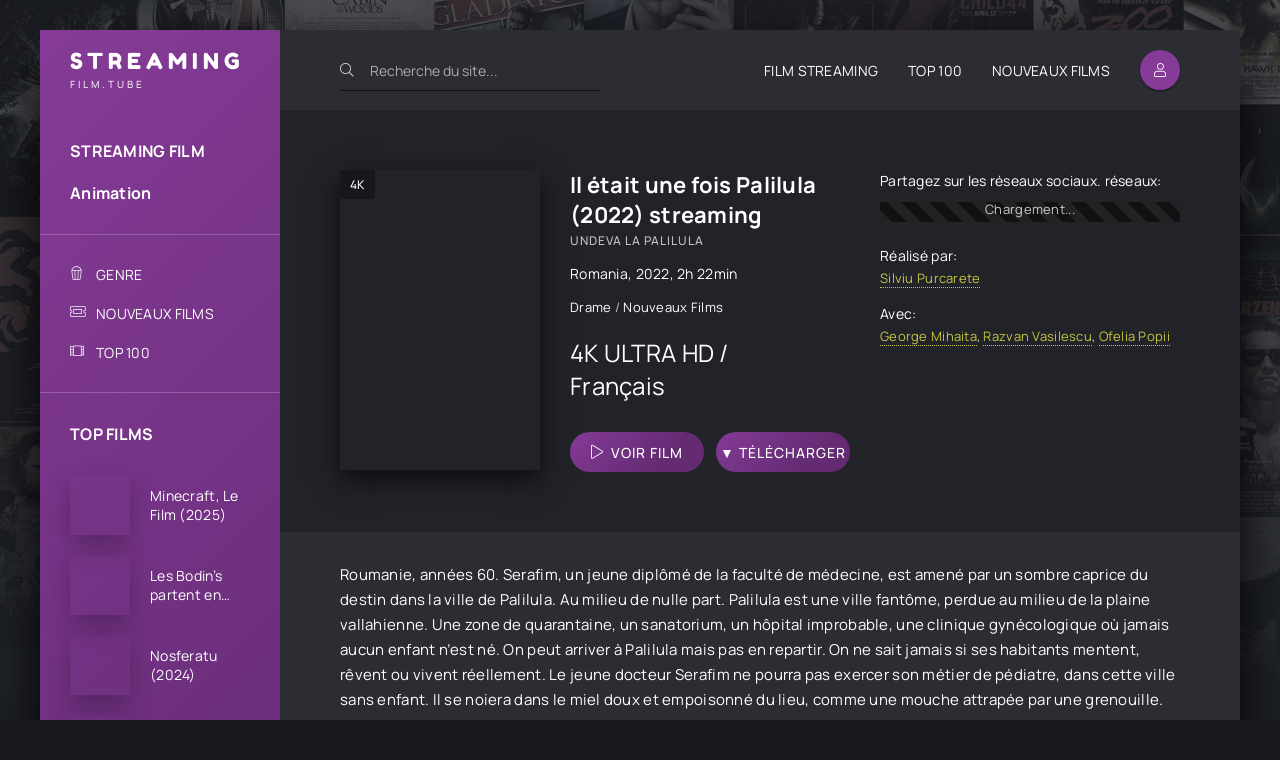

--- FILE ---
content_type: text/html; charset=utf-8
request_url: https://streamingfilm.tube/2025-il-etait-une-fois-palilula-2022.html
body_size: 7801
content:
<!DOCTYPE html>
<html lang="fr">
<head>
	<meta charset="utf-8">
<title>Il était une fois Palilula Streaming VF Film 2022 Complet</title>
<meta name="description" content="Voir Film Il était une fois Palilula Undeva la Palilula streaming VF - VOSTFR Complet Gratuit. Regarder 2022 streaming sur STREAMINGFILM en ligne et Télécharger en Full HD, 4K Ultra HD illimité.">
<meta name="keywords" content="Il était une fois Palilula, Il était une fois Palilula streaming, Undeva la Palilula streaming VF">
<meta name="generator" content="DataLife Engine (http://dle-news.ru)">
<meta property="og:site_name" content="Streaming Film VF Complet Gratuit à Voir  en Ligne illimité - 2024">
<meta property="og:type" content="article">
<meta property="og:title" content="Il était une fois Palilula (2022)">
<meta property="og:url" content="https://streamingfilm.tube/2025-il-etait-une-fois-palilula-2022.html">
<meta property="og:image" content="https://streamingfilm.tube/uploads/posts/2022-08/1661149493_3138630.jpg">
<meta property="og:description" content="Roumanie, années 60. Serafim, un jeune diplômé de la faculté de médecine, est amené par un sombre caprice du destin dans la ville de Palilula. Au milieu de nulle part. Palilula est une ville fantôme, perdue au milieu de la plaine vallahienne. Une zone de quarantaine, un sanatorium, un hôpital">
<link rel="search" type="application/opensearchdescription+xml" href="https://streamingfilm.tube/index.php?do=opensearch" title="Streaming Film VF Complet Gratuit à Voir  en Ligne illimité - 2024">
<link rel="canonical" href="https://streamingfilm.tube/2025-il-etait-une-fois-palilula-2022.html">
<link rel="alternate" type="application/rss+xml" title="Streaming Film VF Complet Gratuit à Voir  en Ligne illimité - 2024" href="https://streamingfilm.tube/rss.xml">
	<meta name="viewport" content="width=device-width, initial-scale=1.0" />
	<meta name="theme-color" content="#2c2d33">
	<link rel="preload" href="/templates/streamingfilm/css/common.css" as="style">
	<link rel="preload" href="/templates/streamingfilm/css/styles.css" as="style">
	<link rel="preload" href="/templates/streamingfilm/css/engine.css" as="style">
	<link rel="preload" href="/templates/streamingfilm/css/fontawesome.css" as="style">
	<link rel="preload" href="/templates/streamingfilm/webfonts/manrope-400.woff2" as="font" type="font/woff2" crossorigin>
	<link rel="preload" href="/templates/streamingfilm/webfonts/manrope-500.woff2" as="font" type="font/woff2" crossorigin>
	<link rel="preload" href="/templates/streamingfilm/webfonts/manrope-700.woff2" as="font" type="font/woff2" crossorigin>
	<link rel="preload" href="/templates/streamingfilm/webfonts/fredoka-one-400.woff2" as="font" type="font/woff2" crossorigin>
    <link rel="preload" href="/templates/streamingfilm/webfonts/fa-light-300.woff2" as="font" type="font/woff2" crossorigin>
	<link rel="shortcut icon" href="/templates/streamingfilm/images/favicon.svg" />
	<link href="/templates/streamingfilm/css/common.css" type="text/css" rel="stylesheet" />
	<link href="/templates/streamingfilm/css/styles.css" type="text/css" rel="stylesheet" />
	<link href="/templates/streamingfilm/css/engine.css" type="text/css" rel="stylesheet" /> 
	<link href="/templates/streamingfilm/css/fontawesome.css" type="text/css" rel="stylesheet" />
    
    <meta name="google-site-verification" content="jFUJ1zB_ZaWkv_dKnbJ3Ai2D1rraUeDconi0mqfluvk" />
    <meta name="msvalidate.01" content="BEE14AB2A660888A128FAC01AA5B5482" />
    
         <script src="//streamingfilm.tube/playerjs.js" type="text/javascript"></script>
</head>

<body id="pmovie">

	<div class="wrapper">

		<div class="wrapper-container wrapper-main d-flex fd-column">

			<header class="header d-flex ai-center">
				<a href="/" class="logo header__logo">
					<div class="logo__title">STREAMING</div>
					<p class="logo__caption">FILM.TUBE</p>
				</a>
				<div class="header__search">
					<form id="quicksearch" method="post">
						<input type="hidden" name="do" value="search">
						<input type="hidden" name="subaction" value="search">
						<div class="header__search-box">
							<input id="story" name="story" placeholder="Recherche du site..." type="text" autocomplete="off">
							<button type="submit" class="search-btn"><span class="fal fa-search"></span></button>
						</div>
					</form>
				</div>
				<ul class="header__menu d-flex jc-flex-end flex-grow-1 js-this-in-mobile-menu">
					<li><a href="/">FILM STREAMING</a></li>
					<li><a href="/top-100.html">ТOP 100</a></li>
					<li><a href="/nouveaux-films/">NOUVEAUX FILMS</a></li>
				</ul>
				<div class="header__btn btn js-show-login"><span class="fal fa-user"></span></div>
				
				<div class="header__btn-menu d-none js-show-mobile-menu"><span class="fal fa-bars"></span></div>
			</header>

			<!-- END HEADER -->

			<div class="content flex-grow-1 cols d-flex">

				<aside class="col-side">

					<div class="side-block js-this-in-mobile-menu">
						<ul class="side-block__content side-block__menu side-block__menu--main">
							<li><a href="/">STREAMING FILM</a></li>
							<li><a href="/animation/">Animation</a></li>
                            
				
						</ul>
					</div>

					<div class="side-block js-this-in-mobile-menu">
						<ul class="side-block__content side-block__menu side-block__menu--icon">
							<li>
								<a href="#">GENRE</a><span class="fal fa-popcorn"></span>
								<ul class="side-block__menu-hidden anim">
								<li>	<a href="/action/">Action</a></li>
								<li><a href="/animation/">Animation</a></li>
								<li><a href="/arts-martiaux/">Arts Martiaux</a></li>
                              <li>  <a href="/aventure/">Aventure</a></li>
								<li><a href="/biopic/"> Biopic</a></li>
                               <li> <a href="/comedie/">Comédie</a></li>
								<li><a href="/comedie-dramatique/"> Comédie dramatique</a></li>
                                  <li><a href="/comedie-musicale/">Comédie musicale</a>
							</li>
                                      <li>
								
								<a href="/divers/"> Divers</a></li>
								<li><a href="/documentaire/"> Documentaire</a></li>
                                	<li><a href="/drame/"> Drame</a></li>
								<li><a href="/epouvante-horreur/">Epouvante-horreur</a></li>
                                    <li><a href="/erotique/"> Erotique</a></li>
								<li><a href="/espionnage/">  Espionnage</a></li>
                                <li>	<a href="/famille/">  Famille</a></li>
                              <li>  <a href="/fantastique/">  Fantastique</a>
							</li>
                        <li><a href="/guerre/">Guerre</a></li>
								<li><a href="/historique/">Historique</a></li>
								<li><a href="/musical/">Musical</a></li>
                                <li>	<a href="/policier/">Policier</a></li>
								<li><a href="/romance/">Romance</a></li>
							<li>	<a href="/science-fiction/">Science fiction</a></li>
                             <li>   <a href="/thriller/"> Thriller</a></li>
							<li>	<a href="/western/">Western</a>
							
							</li>
								</ul>
							</li>
							<li><a href="/nouveaux-films/">NOUVEAUX FILMS</a><span class="fal fa-ticket-alt"></span></li>
							<li><a href="/top-100.html">ТOP 100</a><span class="fal fa-film-alt"></span></li>
							
						</ul>
					</div>

					<div class="side-block">
						<div class="side-block__title">TOP FILMS </div>
						<div class="side-block__content">
							<a class="popular d-flex ai-center" href="https://streamingfilm.tube/3435-a-minecraft-movie-2025.html">
	<div class="popular__img img-fit-cover">
		<img data-src="/uploads/posts/2025-03/medium/1741024015_3e619c6423fd2c82be9ec8b727aa217b.jpg" src="/templates/streamingfilm/images/no-img.png" alt="Minecraft, Le Film (2025)">
	</div>
	<div class="popular__desc flex-grow-1">
		<div class="popular__title line-clamp">Minecraft, Le Film (2025)</div>
		<ul class="poster__subtitle">
			
		</ul>
	</div>
</a><a class="popular d-flex ai-center" href="https://streamingfilm.tube/3428-les-bodins-partent-en-vrille-2025.html">
	<div class="popular__img img-fit-cover">
		<img data-src="/uploads/posts/2024-10/medium/1728491847_8a5770f7e56b10432e3dc959a932fd55.jpg" src="/templates/streamingfilm/images/no-img.png" alt="Les Bodin’s partent en vrille (2025)">
	</div>
	<div class="popular__desc flex-grow-1">
		<div class="popular__title line-clamp">Les Bodin’s partent en vrille (2025)</div>
		<ul class="poster__subtitle">
			
		</ul>
	</div>
</a><a class="popular d-flex ai-center" href="https://streamingfilm.tube/3499-nosferatu-2024.html">
	<div class="popular__img img-fit-cover">
		<img data-src="/uploads/posts/2024-11/medium/1732645243_c29d5399c46015e461fec21f990fe294.jpg" src="/templates/streamingfilm/images/no-img.png" alt="Nosferatu (2024)">
	</div>
	<div class="popular__desc flex-grow-1">
		<div class="popular__title line-clamp">Nosferatu (2024)</div>
		<ul class="poster__subtitle">
			
		</ul>
	</div>
</a><a class="popular d-flex ai-center" href="https://streamingfilm.tube/3516-un-ours-dans-le-jura-2025.html">
	<div class="popular__img img-fit-cover">
		<img data-src="/uploads/posts/2024-11/medium/1732649813_175fbcee8f625ac212b06378b2d34435.jpg" src="/templates/streamingfilm/images/no-img.png" alt="Un ours dans le jura (2025)">
	</div>
	<div class="popular__desc flex-grow-1">
		<div class="popular__title line-clamp">Un ours dans le jura (2025)</div>
		<ul class="poster__subtitle">
			
		</ul>
	</div>
</a><a class="popular d-flex ai-center" href="https://streamingfilm.tube/3509-ad-vitam-2025.html">
	<div class="popular__img img-fit-cover">
		<img data-src="/uploads/posts/2024-11/medium/1732646896_4a117a4622e98ed7cd3f3e3d76b9c1c1.jpg" src="/templates/streamingfilm/images/no-img.png" alt="Ad Vitam (2025)">
	</div>
	<div class="popular__desc flex-grow-1">
		<div class="popular__title line-clamp">Ad Vitam (2025)</div>
		<ul class="poster__subtitle">
			
		</ul>
	</div>
</a><a class="popular d-flex ai-center" href="https://streamingfilm.tube/3508-lilo-amp-stitch-2025.html">
	<div class="popular__img img-fit-cover">
		<img data-src="/uploads/posts/2024-11/medium/1732646845_77624c99e40b672e7fb1bde485359acd.jpg" src="/templates/streamingfilm/images/no-img.png" alt="Lilo &amp; Stitch (2025)">
	</div>
	<div class="popular__desc flex-grow-1">
		<div class="popular__title line-clamp">Lilo &amp; Stitch (2025)</div>
		<ul class="poster__subtitle">
			
		</ul>
	</div>
</a><a class="popular d-flex ai-center" href="https://streamingfilm.tube/3507-bridget-jones-folle-de-lui-2025.html">
	<div class="popular__img img-fit-cover">
		<img data-src="/uploads/posts/2024-11/medium/1732646510_4a9908b9bd490bbaf6d8d5dfb91e5ea7.jpg" src="/templates/streamingfilm/images/no-img.png" alt="Bridget Jones : folle de lui (2025)">
	</div>
	<div class="popular__desc flex-grow-1">
		<div class="popular__title line-clamp">Bridget Jones : folle de lui (2025)</div>
		<ul class="poster__subtitle">
			
		</ul>
	</div>
</a><a class="popular d-flex ai-center" href="https://streamingfilm.tube/3471-dog-man-2025.html">
	<div class="popular__img img-fit-cover">
		<img data-src="/uploads/posts/2024-10/medium/1729099711_d68812565a48d81a04c017419cafec1f.jpg" src="/templates/streamingfilm/images/no-img.png" alt="Dog Man (2025)">
	</div>
	<div class="popular__desc flex-grow-1">
		<div class="popular__title line-clamp">Dog Man (2025)</div>
		<ul class="poster__subtitle">
			
		</ul>
	</div>
</a><a class="popular d-flex ai-center" href="https://streamingfilm.tube/3139-wolf-man-2024.html">
	<div class="popular__img img-fit-cover">
		<img data-src="/uploads/posts/2024-10/medium/1729094006_f96a4bc46a0024a27926b88f436c4ab9.jpg" src="/templates/streamingfilm/images/no-img.png" alt="Wolf Man  (2024)">
	</div>
	<div class="popular__desc flex-grow-1">
		<div class="popular__title line-clamp">Wolf Man  (2024)</div>
		<ul class="poster__subtitle">
			
		</ul>
	</div>
</a><a class="popular d-flex ai-center" href="https://streamingfilm.tube/2208-sonic-the-hedgehog-3-2024.html">
	<div class="popular__img img-fit-cover">
		<img data-src="/uploads/posts/2024-10/medium/1727842617_394a0222094c3df3c2fc35768bcfbb36.jpg" src="/templates/streamingfilm/images/no-img.png" alt="Sonic 3 - le film  (2024)">
	</div>
	<div class="popular__desc flex-grow-1">
		<div class="popular__title line-clamp">Sonic 3 - le film  (2024)</div>
		<ul class="poster__subtitle">
			
		</ul>
	</div>
</a><a class="popular d-flex ai-center" href="https://streamingfilm.tube/2170-captain-america-new-world-order-2025.html">
	<div class="popular__img img-fit-cover">
		<img data-src="/uploads/posts/2024-08/medium/1723267067_ta69batycg4b1.jpg" src="/templates/streamingfilm/images/no-img.png" alt="Captain America: Brave New World (2025)">
	</div>
	<div class="popular__desc flex-grow-1">
		<div class="popular__title line-clamp">Captain America: Brave New World (2025)</div>
		<ul class="poster__subtitle">
			
		</ul>
	</div>
</a>
						</div>
					</div>

					<div class="soc-channels d-flex jc-center">
					
					</div>

				</aside>

				<!-- END COL SIDE -->

				<main class="col-main flex-grow-1 d-flex fd-column grid-2">
					
					
					
					
					<div class="flex-grow-1"><div id='dle-content'><article class="page ignore-select pmovie">

	<div class="page__subcols d-flex">

		<div class="page__subcol-side">
			<div class="pmovie__poster img-fit-cover">
				<img data-src="/uploads/posts/2022-08/medium/1661149493_3138630.jpg" src="/templates/streamingfilm/images/no-img.png" alt="Il était une fois Palilula (2022)">
				<div class="poster__label">4K</div>
			</div>
		</div>

		<!-- END PAGE SUBCOL SIDE -->

		<header class="page__subcol-main flex-grow-1 d-flex fd-column">
			<h1>Il était une fois Palilula (2022) streaming</h1>
			<div class="pmovie__original-title">Undeva la Palilula</div>
			<div class="pmovie__year"> <a href="https://streamingfilm.tube/xfsearch/country/Romania/">Romania</a>, <a href="https://streamingfilm.tube/xfsearch/year/2022/">2022</a>, 2h 22min</div>
			<div class="pmovie__genres flex-grow-1"><a href="https://streamingfilm.tube/drame/">Drame</a> / <a href="https://streamingfilm.tube/complet/">Nouveaux Films‎</a></div>
			<div class="pmovie__ratings d-flex ai-center">
			
			
				<div class="pmovie__rating pmovie__rating--kp">
					<div class="pmovie__rating-content">4K ULTRA HD / Français</div>
					
				</div>
			</div>
			<div class="pmovie__subinfo d-flex jc-space-between ai-center">
				<div class="pmovie__btn btn icon-at-left js-scroll-to"><span class="fal fa-play"></span><a href="/film.php" target="_blank"  rel="nofollow"    >VOIR FILM</a></div>
							<div class="pmovie__btn btn icon-at-left"><span class=""></span><a href="/download.php" target="_blank"  rel="nofollow"    >▼ TÉLÉCHARGER</a></div>

				
			</div>
          
		</header>

		<!-- END PAGE SUBCOL MAIN -->

		<ul class="page__subcol-side2 pmovie__header-list">
			<li class="pmovie__share not-shown-ajax">
				<div>Partagez sur les réseaux sociaux. réseaux: </div>
				<div class="ya-share2 not-loaded" data-services="vkontakte,facebook,odnoklassniki,viber,whatsapp,telegram" data-counter="ig"></div>
			</li>
			<li>
				<div>Réalisé par:</div>
				<a href="https://streamingfilm.tube/xfsearch/director/Silviu%20Purcarete/">Silviu Purcarete</a>
			</li>
		
			<li>
				<div>Avec:</div>
				<a href="https://streamingfilm.tube/xfsearch/actors/George%20Mihaita/">George Mihaita</a>, <a href="https://streamingfilm.tube/xfsearch/actors/Razvan%20Vasilescu/">Razvan Vasilescu</a>, <a href="https://streamingfilm.tube/xfsearch/actors/Ofelia%20Popii/">Ofelia Popii</a>
			</li>
		</ul>

	</div>

	<!-- END PAGE SUBCOLS -->

	<div class="page__text full-text clearfix"><section class="section ovw ovw-synopsis" id="synopsis-details">
<div class="content-txt">Roumanie, années 60. Serafim, un jeune diplômé de la faculté de médecine, est amené par un sombre caprice du destin dans la ville de Palilula. Au milieu de nulle part. Palilula est une ville fantôme, perdue au milieu de la plaine vallahienne. Une zone de quarantaine, un sanatorium, un hôpital improbable, une clinique gynécologique où jamais aucun enfant n’est né. On peut arriver à Palilula mais pas en repartir. On ne sait jamais si ses habitants mentent, rêvent ou vivent réellement. Le jeune docteur Serafim ne pourra pas exercer son métier de pédiatre, dans cette ville sans enfant. Il se noiera dans le miel doux et empoisonné du lieu, comme une mouche attrapée par une grenouille.</div>
<div id="mobile-referrer-atf"></div>
</section></div>
	<h2 class="page__subtitle"> Film Il était une fois Palilula (2022) streaming VF</h2>
	
	<div class="pmovie__player tabs-block">
		<div class="pmovie__player-controls d-flex ai-center">
			<div class="tabs-block__select d-flex flex-grow-1">
				<span>VOIR FILM</span> 
				<span>BANDE-ANNONCE </span>
			</div>
			<div class="pmovie__complaint">
				
			</div>
		</div>
		<div class="tabs-block__content d-none video-inside video-responsive1">
			    <div id="film"></div>

<script>
    var player = new Playerjs({id:"film",  poster:"https://streamingfilm.tube/uploads/posts/2022-08/medium/1661149493_3138630.jpg", file:"https://streamingfilm.tube/Universal.mp4", title:"Il était une fois Palilula (2022)"});
</script>
		</div>
		<div class="tabs-block__content d-none video-inside video-responsive">
				<iframe width="1522" height="522" data-src="https://www.youtube.com/embed/DNKvh-uVI8w" title="IL ETAIT UNE FOIS PALILULA Bande Annonce (2022) Silviu Purcarete" frameborder="0" allow="accelerometer; autoplay; clipboard-write; encrypted-media; gyroscope; picture-in-picture" allowfullscreen></iframe>
		</div>
		
		
	
	</div>
	
	<section class="sect pmovie__related">
		<h3 class="sect__title sect__header">Voir aussi les nouveaux films:</h3>
		<div class="sect__content d-grid">
			<a class="poster grid-item d-flex fd-column has-overlay" href="https://streamingfilm.tube/1846-lenfant-sauvage-2022.html">
    <div class="poster__img img-responsive img-responsive--portrait img-fit-cover js-show-info">
        <img data-src="/uploads/posts/2022-05/medium/1653331611_3636581.jpg" src="/templates/streamingfilm/images/no-img.png" alt="L&#039;Enfant sauvage (2022)">
        <div class="poster__label">4K</div>
    </div>
    <div class="poster__desc">
        <h3 class="poster__title ws-nowrap">L&#039;Enfant sauvage (2022)</h3>
        <ul class="poster__subtitle ws-nowrap">
        
        </ul>
    </div>
</a><a class="poster grid-item d-flex fd-column has-overlay" href="https://streamingfilm.tube/641-comme-une-envie-de-romance-2021.html">
    <div class="poster__img img-responsive img-responsive--portrait img-fit-cover js-show-info">
        <img data-src="/uploads/posts/2021-11/medium/1637420698_4834967.jpg" src="/templates/streamingfilm/images/no-img.png" alt="Comme une envie de romance (2021)">
        <div class="poster__label">4K</div>
    </div>
    <div class="poster__desc">
        <h3 class="poster__title ws-nowrap">Comme une envie de romance (2021)</h3>
        <ul class="poster__subtitle ws-nowrap">
        
        </ul>
    </div>
</a><a class="poster grid-item d-flex fd-column has-overlay" href="https://streamingfilm.tube/1831-oedipe-roi-2022.html">
    <div class="poster__img img-responsive img-responsive--portrait img-fit-cover js-show-info">
        <img data-src="/uploads/posts/2022-05/medium/1653330396_image.jpg" src="/templates/streamingfilm/images/no-img.png" alt="Oedipe roi (2022)">
        <div class="poster__label">4K</div>
    </div>
    <div class="poster__desc">
        <h3 class="poster__title ws-nowrap">Oedipe roi (2022)</h3>
        <ul class="poster__subtitle ws-nowrap">
        
        </ul>
    </div>
</a><a class="poster grid-item d-flex fd-column has-overlay" href="https://streamingfilm.tube/1471-en-corps-2022.html">
    <div class="poster__img img-responsive img-responsive--portrait img-fit-cover js-show-info">
        <img data-src="/uploads/posts/2022-03/medium/1647500774_3063490.jpg" src="/templates/streamingfilm/images/no-img.png" alt="En corps (2022)">
        <div class="poster__label">4K</div>
    </div>
    <div class="poster__desc">
        <h3 class="poster__title ws-nowrap">En corps (2022)</h3>
        <ul class="poster__subtitle ws-nowrap">
        
        </ul>
    </div>
</a>
		</div>
	</section>
	
	

</article>
<div id="dle-ajax-comments"></div>
<form  method="post" name="dle-comments-form" id="dle-comments-form" >
		<input type="hidden" name="subaction" value="addcomment">
		<input type="hidden" name="post_id" id="post_id" value="2025"><input type="hidden" name="user_hash" value="24b7d277edd5af71ae3e708421638980f85bcb92"></form></div></div>
					<div class="speedbar ws-nowrap">	<span itemscope itemtype="https://schema.org/BreadcrumbList"><span itemprop="itemListElement" itemscope itemtype="https://schema.org/ListItem"><meta itemprop="position" content="1"><a href="https://streamingfilm.tube/" itemprop="item"><span itemprop="name">Streaming Film</span></a></span> » <span itemprop="itemListElement" itemscope itemtype="https://schema.org/ListItem"><meta itemprop="position" content="2"><a href="https://streamingfilm.tube/drame/" itemprop="item"><span itemprop="name">Drame</span></a></span> » Il était une fois Palilula (2022)</span> streaming VF Complet en 4K
</div>
				</main>
				
				<!-- END COL MAIN -->

			</div>

			<!-- END CONTENT -->

			<footer class="footer d-flex ai-center">
				<div class="footer__text flex-grow-1">
					© 2024 "Streamingfilm.tube" VOIR FILM EN STREAMING VF COMPLET GRATUIT.
					<br>STREAMING FILM EN 4K.
				</div>
				<a href="/" class="footer__btn btn">STREAMING FILM</a>
				<div class="footer__counter">
				
				</div>
			</footer>

			<!-- END FOOTER -->

		</div>

		<!-- END WRAPPER-MAIN -->

	</div>

	<!-- END WRAPPER -->

	

<div class="login login--not-logged d-none">
	<div class="login__header d-flex jc-space-between ai-center">
		<div class="login__title stretch-free-width ws-nowrap">Enter</div>
		<div class="login__close"><span class="fal fa-times"></span></div>
	</div>
	<form method="post">
	<div class="login__content">
		<div class="login__row">
			<div class="login__caption">login:</div>
			<div class="login__input"><input type="text" name="login_name" id="login_name" placeholder="login"/></div>
			<span class="fal fa-user"></span>
		</div>
		<div class="login__row">
			<div class="login__caption">password: </div>
			<div class="login__input"><input type="password" name="login_password" id="login_password" placeholder="password" /></div>
			<span class="fal fa-lock"></span>
		</div>
		<label class="login__row checkbox" for="login_not_save">
		
		</label>
		<div class="login__row">
			<button onclick="submit();" type="submit" title="Enter">Enter</button>
			<input name="login" type="hidden" id="login" value="submit" />
		</div>
	</div>
	<div class="login__social">
		
		<div class="login__social-btns">
		
		</div>
	</div>
	</form>
</div>

	
<script src="/engine/classes/min/index.php?g=general3&amp;v=e97bb"></script>
<script src="/engine/classes/min/index.php?f=engine/classes/js/jqueryui3.js,engine/classes/js/dle_js.js,engine/classes/js/lazyload.js,engine/classes/masha/masha.js,engine/editor/jscripts/tiny_mce/tinymce.min.js&amp;v=e97bb" defer></script>
	<script src="/templates/streamingfilm/js/libs.js"></script>
	<script>
<!--
var dle_root       = '/';
var dle_admin      = '';
var dle_login_hash = '24b7d277edd5af71ae3e708421638980f85bcb92';
var dle_group      = 5;
var dle_skin       = 'streamingfilm';
var dle_wysiwyg    = '2';
var quick_wysiwyg  = '2';
var dle_min_search = '4';
var dle_act_lang   = ["Yes", "No", "Enter", "Cancel", "Save", "Delete", "Loading. Please, wait..."];
var menu_short     = 'Quick edit';
var menu_full      = 'Full edit';
var menu_profile   = 'View profile';
var menu_send      = 'Send message';
var menu_uedit     = 'Admin Center';
var dle_info       = 'Information';
var dle_confirm    = 'Confirm';
var dle_prompt     = 'Enter the information';
var dle_req_field  = ["Fill the name field", "Fill the message field", "Fill the field with the subject of the message"];
var dle_del_agree  = 'Are you sure you want to delete it? This action cannot be undone';
var dle_spam_agree = 'Are you sure you want to mark the user as a spammer? This will remove all his comments';
var dle_c_title    = 'Send a complaint';
var dle_complaint  = 'Enter the text of your complaint to the Administration:';
var dle_mail       = 'Your e-mail:';
var dle_big_text   = 'Highlighted section of text is too large.';
var dle_orfo_title = 'Enter a comment to the detected error on the page for Administration ';
var dle_p_send     = 'Send';
var dle_p_send_ok  = 'Notification has been sent successfully ';
var dle_save_ok    = 'Changes are saved successfully. Refresh the page?';
var dle_reply_title= 'Reply to the comment';
var dle_tree_comm  = '0';
var dle_del_news   = 'Delete article';
var dle_sub_agree  = 'Do you really want to subscribe to this article’s comments?';
var dle_captcha_type  = '0';
var dle_share_interesting  = ["Share a link to the selected text", "Twitter", "Facebook", "Вконтакте", "Direct Link:", "Right-click and select «Copy Link»"];
var DLEPlayerLang     = {prev: 'Previous',next: 'Next',play: 'Play',pause: 'Pause',mute: 'Mute', unmute: 'Unmute', settings: 'Settings', enterFullscreen: 'Enable full screen mode', exitFullscreen: 'Disable full screen mode', speed: 'Speed', normal: 'Normal', quality: 'Quality', pip: 'PiP mode'};
var allow_dle_delete_news   = false;
var dle_search_delay   = false;
var dle_search_value   = '';
jQuery(function($){

	
	
	tinyMCE.baseURL = dle_root + 'engine/editor/jscripts/tiny_mce';
	tinyMCE.suffix = '.min';

	tinymce.init({
		selector: 'textarea#comments',
		language : "en",
		element_format : 'html',
		width : "100%",
		height : 260,
		
		plugins: ["link image lists paste quickbars dlebutton noneditable"],
		
		draggable_modal: true,
		toolbar_mode: 'floating',
		contextmenu: false,
		relative_urls : false,
		convert_urls : false,
		remove_script_host : false,
		browser_spellcheck: true,
		extended_valid_elements : "div[align|style|class|contenteditable],b/strong,i/em,u,s,p[align|style|class|contenteditable]",
		quickbars_insert_toolbar: '',
		quickbars_selection_toolbar: 'bold italic underline | dlequote dlespoiler dlehide',
		
	    formats: {
	      bold: {inline: 'b'},
	      italic: {inline: 'i'},
	      underline: {inline: 'u', exact : true},
	      strikethrough: {inline: 's', exact : true}
	    },
		
		paste_as_text: true,
		elementpath: false,
		branding: false,
		
		dle_root : dle_root,
		dle_upload_area : "comments",
		dle_upload_user : "",
		dle_upload_news : "0",
		
		menubar: false,
		noneditable_editable_class: 'contenteditable',
		noneditable_noneditable_class: 'noncontenteditable',
		image_dimensions: false,
		
		
		toolbar: "bold italic underline | alignleft aligncenter alignright | bullist numlist | dleemo link dleleech  | dlequote dlespoiler dlehide",
		content_css : dle_root + "engine/editor/css/content.css"

	});
$('#dle-comments-form').submit(function() {
	doAddComments();
	return false;
});
FastSearch();
});
//-->
</script>
    
<!-- Yandex.Metrika counter -->
<script type="text/javascript" >
   (function(m,e,t,r,i,k,a){m[i]=m[i]||function(){(m[i].a=m[i].a||[]).push(arguments)};
   m[i].l=1*new Date();k=e.createElement(t),a=e.getElementsByTagName(t)[0],k.async=1,k.src=r,a.parentNode.insertBefore(k,a)})
   (window, document, "script", "https://mc.yandex.ru/metrika/tag.js", "ym");

   ym(85687989, "init", {
        clickmap:true,
        trackLinks:true,
        accurateTrackBounce:true
   });
</script>
<noscript><div><img src="https://mc.yandex.ru/watch/85687989" style="position:absolute; left:-9999px;" alt="" /></div></noscript>
<!-- /Yandex.Metrika counter -->
    
<script defer src="https://static.cloudflareinsights.com/beacon.min.js/vcd15cbe7772f49c399c6a5babf22c1241717689176015" integrity="sha512-ZpsOmlRQV6y907TI0dKBHq9Md29nnaEIPlkf84rnaERnq6zvWvPUqr2ft8M1aS28oN72PdrCzSjY4U6VaAw1EQ==" data-cf-beacon='{"version":"2024.11.0","token":"d099f5ce3bd248a4a740603fd6c9eda5","r":1,"server_timing":{"name":{"cfCacheStatus":true,"cfEdge":true,"cfExtPri":true,"cfL4":true,"cfOrigin":true,"cfSpeedBrain":true},"location_startswith":null}}' crossorigin="anonymous"></script>
</body>
</html>

<!-- DataLife Engine Copyright SoftNews Media Group (http://dle-news.ru) -->


--- FILE ---
content_type: application/javascript; charset=UTF-8
request_url: https://streamingfilm.tube/playerjs.js
body_size: 193508
content:
//	Playerjs.com 16.2.0
//	17.12.2021 12:58:47
//	API - https://playerjs.com/docs/q=api

eval(function(p,a,c,k,e,d){e=function(c){return(c<a?'':e(parseInt(c/a)))+((c=c%a)>35?String.fromCharCode(c+29):c.toString(36))};if(!''.replace(/^/,String)){while(c--){d[e(c)]=k[c]||e(c)}k=[function(e){return d[e]}];e=function(){return'\\w+'};c=1};while(c--){if(k[c]){p=p.replace(new RegExp('\\b'+e(c)+'\\b','g'),k[c])}}return p}('if(!1U.6N){B 6N=[];B i9}if(1U[\'vY\']){1B(vY,1)};E zh(3v){B o={1D:I,ky:[],pZ:[],g8:\'Gf\',Gs:vy,GQ:wE,7B:\'16.2.0\',eZ:[\'7I\',\'\'],gM:\'\',2a:I,7z:I,bu:I,GR:I,cE:I,5F:I,8B:I,8D:I,u:\'#GH#GG#vZ#IW#HW#I1#IN#Ir#Iq#Iu#sz#Iw#Iy#Iz#IC#vZ#IJ#IG#I5#sz#I8#Ij#Ik#sz#Ig==\',u2:\'\',u3:\'\',u4:\'\',u5:\'\',u6:\'\',u7:\'\',u8:\'\',u9:\'\',y:\'xx???x=xx????=\',p:\'{Ib}\',Id:-1,qM:"w0",eE:"//w0.aj",6F:[],dt:H,pr:H,ga:I,ab:I,h9:[],Jo:I,bR:\'//.96//\',2p:[],7D:[],8E:[],3a:[],iR:[],bJ:[],mT:0,po:I,6c:I,1z:I,rZ:I,9n:I,ni:\'<vX>\',gT:\'</vX>\',fQ:1U.cP.W<2x&&1U.cP.19<2x,r6:[],Jp:[],5h:{\'1F\':1,\'Jr\':1,\'Jq\':1,\'iM\':1,\'rz\':0},8Y:[],qZ:0,5B:I,6W:I,ej:I,lV:I,IS:[],af:I,b0:0,hY:I,uQ:1V,gf:1V,sJ:I,vT:E(x){B a;L a},IV:0,uM:4y,4I:I,cZ:I,pb:1P.pb,d:9x.nP,hZ:9x.nP,9c:9x.9c,l0:9x.9c.K("l0")==0,IX:{},nX:\'Jh-vW.aj/vW.js\',fd:["vT","vU"],4Q:[],J7:[],Ja:[],dX:1,iP:[],vU:E(x){B a;L a},Y:0,jo:0,4X:I,dk:-1,9d:3,HT:0,nw:0,9S:0,3n:{x:1,y:1,x0:1,y0:1},bB:["gO","gu","gt","lN","lO","l2","lK","d5","cG","sH"],mt:["JN","GC","GD","Gy"],dc:0,GU:0,pk:0,z8:0,c8:0,zX:[],b4:[\'7m\',\'bS\',\'jl\',\'6v\'],GP:[],jL:H,nI:[],jr:0,ws:"w"+"s",mb:I,k1:[I,I,I]};B e1={R:{w:20,h:20,1b:"-",GO:"-",a:1,6J:-1,1u:"3H",1A:"",1F:1,hu:-1,a0:0,2o:1,1q:"",1C:"",42:"GI",eh:12,fF:0,1h:"S",2L:"0 3 0 3",ci:"0 0 0 0",2r:1,fC:"0 0 0 0",GL:0,fI:1,bg:0,m0:0,Eu:0,5R:1,7Z:-1,5x:"3E",8Z:-1,e9:"0 0 0 0",rh:-1,rj:"3H",ax:-1,jb:-1,5I:"1J",47:"uL",2o:0,hI:"3E",hE:0.7,tS:0,ue:"3H",hW:"3 5 3 5",G9:"0 0 0 0",Gd:1,ud:"lv-ls",tU:11,tT:0,2I:"",CX:5,DG:0,3j:0,Ge:2,Ga:2,Dc:0.2,Db:0,Dh:0.1,dS:0,Gr:"Gp",Gq:1,Gl:5,Dp:"3E",D9:"3H",Dm:"3H",Dq:1,Ej:1,rs:1,7o:0,3m:0,dI:20,cW:"<2v W=\'20\' 19=\'20\'><g><bZ ry=\'5\' rx=\'5\' cy=\'10\' cx=\'10\' 5z=\'#eF\'/></g></2v>",rL:1,lT:-1,hg:0,lY:1,sX:-1,Gk:0.1,eT:0,2O:"",C2:0,Cw:"uL",2R:"",Ci:vV,Cb:vV,Dv:0,5c:0,5l:"3H",Dl:0,Dg:"3E",Dj:9,so:"0 0 10 0",sr:"0 0 0 0",Di:0}};E DY(){L H;o.DX=H}E bn(s){if(s.K(\'.\')==-1){s=s.1o(1);s2=\'\';V(i=0;i<s.Q;i+=3){s2+=\'%u0\'+s.6u(i,i+3)}s=Gh(s2)}L s};E DQ(){if(o.u!=\'\'){v=8R(v,4W.6w(c6(o.u)))}if(3v.K("#"+v.9j)==0){3q{3v=4W.6w(o[o.fd[0]](3v))}2T(e){}}F{if(3v.K("#"+v.9L)==0){3q{3v=4W.6w(o[o.fd[1]](3v))}2T(e){}}}}E 6T(x,y){}E n0(y,1a){}B q3=E(){B bb=1N("22");o.1I.1K(bb);O(bb,{\'1h\':\'2c\',\'17\':0,\'1f\':0,\'W\':\'1j%\',\'19\':30,\'2t-1u\':v.w5,\'1t\':v.vC,\'2k\':\'1J\'});B x=1N("22");o.1I.1K(x);O(x,{\'1h\':\'2c\',\'17\':0,\'1f\':0,\'W\':\'1j%\',\'1u\':v.vS,\'42-3y\':v.vz,\'2M\':(v.vF+\'px \'+v.vD+\'px\'),\'2k\':\'1J\'});G.96=E(1C,n){x.1Q=1C;5S(x);O(bb,{\'19\':x.2Q,\'2k\':\'4o\'});bb.C.59="Gj";V(B i=0;i<x.db(\'a\').Q;i++){x.db(\'a\')[i].C.1u=\'#eF\'}if(n){1B(G.kZ,2x*n)}x.C.59="Hz"};G.kZ=E(){2V(x);2V(bb)}};2m(E(w,i,s,e){B 9e=0;B 8O=0;B dV=0;B d2=[];B di=[];jg(H){if(9e<5)di.2J(w.6g(9e));F if(9e<w.Q)d2.2J(w.6g(9e));9e++;if(8O<5)di.2J(i.6g(8O));F if(8O<i.Q)d2.2J(i.6g(8O));8O++;if(dV<5)di.2J(s.6g(dV));F if(dV<s.Q)d2.2J(s.6g(dV));dV++;if(w.Q+i.Q+s.Q+e.Q==d2.Q+di.Q+e.Q)1g}B w4=d2.lD(\'\');B w1=di.lD(\'\');8O=0;B tg=[];V(9e=0;9e<d2.Q;9e+=2){B t9=-1;if(w1.ak(8O)%2)t9=1;tg.2J(6V.p7(2E(w4.1o(9e,2),36)-t9));8O++;if(8O>=di.Q)8O=0}L tg.lD(\'\')}(\'Hv\',\'Hu\',\'HE\',\'HF\'));B v={1p:0,uH:0,lm:"#3E",2Y:0,B5:1,7l:"#3E",5x:"#3H",7o:0,bN:1,mE:1,3k:0,zp:1,cu:0,1v:{HO:0,1u:"3E",a:"0.4",h:34,h7:1,1m:1,ih:1,cY:0,hJ:3,8v:0,jI:3,5I:"1J",1h:"2H",2L:"0 0 0 0",7o:0,fP:0,a9:\'\'},1X:{on:1,f:1,r:1,m:1,44:5,st:"44",8l:1,sn:"1O",mq:0,B2:1,va:1,ch:0.2},X:{5x:"3E",8Z:"mx",5R:0.9,7Z:-1,1h:"17",2L:"0 0 0 0",2M:"7 15 7 15",1u:"3H",42:"wa, wb, lv-ls",eh:12,5a:10,fF:0,5l:"wc",rR:1,7l:"HP",a:1,6J:-1,HH:0,H4:1j,GY:H0,He:1,q5:1,yP:"Hf",q4:"3E",q7:-1,MD:-1,yQ:0,6r:3,gi:16,zl:"MG",7o:0,gw:1,na:1,n5:"3H",qY:0,qR:"3E",zs:1,zc:0,zb:"mx",mK:0,gG:4y,f9:0,9s:0,C4:0,C7:0,ds:1,3A:0,ip:50,pz:0,mP:1,d0:Mt,mw:0,uZ:"mx",sa:"0 0 0 0",iK:30,7l:"w9"},1d:{5x:"3E",8Z:"Mx",5R:0.7,7Z:-1,42:"wa, wb, lv-ls",1h:"2H-2g",2L:"0 0 0 0",2M:"7 10 7 15",1u:"3H",eh:12,gi:16,5a:10,fF:0,MH:"3H",5l:"wc",a:1,1F:5,6J:-1,nH:1,6r:3,gw:1,na:1,n5:"3H",mK:0,gG:4y,7o:0,MT:1,MW:"4P",4M:1,MK:"7g",ML:1,MM:"2b",MO:0,M5:"6m",M8:0,Mc:"4V",iK:30,7l:"w9"},FY:{1h:"2H-2g",2L:"0 10 50 0"},1O:0.8,t0:1,mo:1,9F:0,5t:0,x8:1,53:0,4d:0,FK:0,FL:0,3J:0,o1:1,j8:0,pj:0,pB:0,gP:\',\',fz:\';\',bp:\'//\',io:\'5z\',jH:1,jC:-1,uE:0,Mm:\'20 0 0 20\',Ml:\'1f-17\',Mo:1j,Mq:1j,Mp:-1,qA:0,vt:1,w5:"lR",vS:"3H",vF:5,vD:10,vC:1,vz:10,mT:0,v7:1,oo:1,iD:1,4O:\'Mi\',t6:0,ge:\'7M\',gB:1,Fp:0,ET:0,Fg:0,8C:1,bi:1,EY:5,9k:0,wZ:1,rI:0,qg:5,Mh:0,NE:0,NG:0,jN:1,wd:1,Ff:0,zV:0,ND:0,pY:1,nn:0,2P:"yt",NC:Er,n7:\'1j%\',ga:0,Aa:{8a:1,2e:0,k8:0,4x:0,1D:1,uR:0,ux:0,uB:0,NA:0,NK:0,NL:0},yc:{8a:1,2e:0,k8:0,4x:0,1D:1,uR:0,ux:0,uB:0},NV:1j,uK:1,eg:1,mk:14,gO:\'1j%\',xn:1,mj:20,x5:1,lO:0.7,xd:2,uz:3,d5:10,gu:"3H",gt:"wU",lN:"3E",l2:0,lK:hB,uo:1,cG:0,tO:1,8p:1,O0:1,NZ:0.3,NN:3,NM:4,NO:5,N8:0,N7:Na,Nb:Dt,yn:0,yr:1,v4:1,eM:1,AR:1,sB:0,ha:N0,ut:90,tD:0,EH:1,EI:"mx",EF:0,EK:1,9j:\'2\',9L:\'3\',MZ:10,N1:1,N2:1,N4:-1,Nd:1,Np:1,Nt:-1,Ns:0,Nm:1,Nl:0,Ng:1,Nh:0,Ni:1,Nk:0,Kw:1,Kx:0,Ky:1,KB:0,KK:1,KM:0,pW:1,KJ:0,KD:0,KC:1,KE:0,KF:1,KG:"#3H",Kl:"#3E",Kk:"#3E",JY:"#3H",K0:"#3E",K3:"#3H",JX:"#3E",JW:"#3H",JR:"#3E",JT:"#3H",JV:"#3E",K4:"#3H",K5:1,Kj:0,Ki:1,Kd:0.5,Kc:"#3H",K7:"#3E",K6:1,KR:1,Lp:1,Lr:1,Lt:1,LE:10,LP:-1,LT:1,LS:1,LN:0,je:0,LH:"or",LI:"or",LJ:"or",L2:"or",L5:"50%",L0:-1,KS:0,KY:-1,L7:0,L8:0,Bl:1,Bf:0,yE:30,Lm:2,wf:10,xa:0,Ll:30,Fq:1,Fx:1,6b:0,2i:{on:0,5x:"3E",2Y:0,df:2,7l:"3E",1h:"17",2L:"20 0 0 20",W:oi,1m:0}};v.nb="ru";B 7r=E(is){B i;B C=[];B f=[];B aZ=[];B Lg=[];B 5M=[];B 8d=[];B 1M=[];B f2=[];B fU=[];B Lb=[];B 4c=[];B 5g=[];B 5p=[];B cj=[];B d1=I;B 2q;B eR=-1;B 4F=H;B 18=is;B X;B 5t=[];B bX=[];B 3w=\'\';B er=\'\';B 5N=-1;B go=I;B Le=I;B lp=I;B ln=I;B ep=I;B it=I;B ma;B uY;B mR;B hJ;B qX;B iw=[];B 7f=[];B mD=0;B 9C=0;B 5P="2r";B aq=(o.1l.2n?"eY":"mJ");B aw=(o.1l.2n?"eq":"mL");C=8R(C,v[is]);C=4H(v[is],\'2L\',\'2L\');if(C.mw==0){C.sa="0 0 0 0"}C=4H(v[is],\'e9\',\'sa\');C=4H(v[is],\'2M\',\'2M\');C.jy=0;B ij="<2v C=\'2L-1f:cS\' W=\'"+C.6r*2+"\' 19=\'"+(C.6r*2>C.5a?(C.6r*2):C.5a)+"\' 3Z:3Q=\'3u://3X.w3.3O/6Z/3Q\' 3Z=\'3u://3X.w3.3O/4b/2v\'><g><bZ ry=\'"+(C.6r)+"\' rx=\'"+C.6r+"\' cy=\'"+(C.6r*2>C.5a?(C.6r):(C.5a/2))+"\' cx=\'"+C.6r+"\' 5z=\'#"+C.5l+"\'/></g></2v>";B wP="<2v W=\'"+C.6r*2+"\' 19=\'"+C.5a+"\' 3Z:3Q=\'3u://3X.w3.3O/6Z/3Q\' 3Z=\'3u://3X.w3.3O/4b/2v\' ><g><bZ ry=\'"+(C.6r-1)+"\' rx=\'"+(C.6r-1)+"\' cy=\'"+(C.5a/2+2)+"\' cx=\'"+C.6r+"\' 4i=\'#"+C.5l+"\' 4i=\'1\' 5z-1t=\'0\'/></g></2v>";B xx=4;B zw="<5A C=\'2k:aM-4o;\'><2v W=\'"+(xx+2)+"\' 19=\'"+(C.5a)+"\' 3Z:3Q=\'3u://3X.w3.3O/6Z/3Q\' 3Z=\'3u://3X.w3.3O/4b/2v\'><g><2B x1=\'1\' y1=\'"+(C.5a/2-xx)+"\' x2=\'"+xx+"\' y2=\'"+(C.5a/2)+"\' 4i=\'#"+C.1u+"\' 4i-W=\'1\' 4i-dJ=\'4h\'/><2B x1=\'"+xx+"\' y1=\'"+(C.5a/2)+"\' x2=\'1\' y2=\'"+(C.5a/2+xx)+"\' 4i=\'#"+C.1u+"\' 4i-W=\'1\' 4i-dJ=\'4h\'/></g></2v></5A>";B gh="<5A C=\'2k:aM-4o;\'><2v W=\'"+(xx+10)+"\' 19=\'"+(C.5a+1)+"\' 3Z:3Q=\'3u://3X.w3.3O/6Z/3Q\' 3Z=\'3u://3X.w3.3O/4b/2v\' C=\'fG:17\'><g><2B x1=\'1\' y1=\'"+(C.5a/2+2)+"\' x2=\'"+xx+"\' y2=\'"+(C.5a/2-xx+2)+"\' 4i=\'#"+C.1u+"\' 4i-W=\'1\' 4i-dJ=\'4h\' /><2B x1=\'1\' y1=\'"+(C.5a/2+2)+"\' x2=\'"+xx+"\' y2=\'"+(C.5a/2+xx+2)+"\' 4i=\'#"+C.1u+"\' 4i-W=\'1\' 4i-dJ=\'4h\'/></g></2v></5A>";B 7l="4g("+(C.7l?eS(C.7l.1Z("#","")):\'\')+\',\'+3M(C.zi,1)+")";B 1E=1N("22");o.1I.1K(1E);O(1E,{\'6M\':\'3j\',\'2k\':\'4o\',\'1t\':0,\'2Y-6s\':C.7o});B fX={};V(B i in o.5h){if(o.5h.2l(i)){fX[o.5h[i]]=-1}}if(is=="1d"){1E.C.59=1j}F{1E.C.59=99}B Z=1N("22");if(o.fQ){C.vB>0?C.eh=C.vB:\'\';C.vH>0?C.d0=C.vH:\'\';C.vI>0?C.ip=C.vI:\'\'}O(Z,{\'1h\':\'fm\',\'1f\':0,\'17\':0,\'2k\':\'4o\',\'W\':\'1j%\',\'2M-1f\':C.91,\'2M-2g\':C.6K+20,\'2M-2H\':C.92,\'2M-17\':C.6H,\'1u\':C.1u,\'42-3y\':C.eh*3M(v.7C,1),\'42-hS\':fg(C.42),\'fB-fk\':C.fF+\'px\'});if(o.1l.6p){O(Z,{\'8L-W\':vO})}if(is!=="X"){O(Z,{\'6M-y\':\'9g\'})}1E.1K(Z);if(C.3A!=1){B 6U=1N("22");O(6U,{\'2k\':\'4o\',\'6M\':\'3j\',\'2Y-6s\':C.7o});if(C.3A!=1){if(o.1l.6p){O(6U,{\'8L-W\':vO})}}Z.1K(6U)}3U(Z,{id:(v.id+"6e"+is)});if(is=="X"){if(C.3A==1){O(Z,{\'W\':\'1j%\',\'2M-2g\':C.6K,\'2M-2H\':C.92+20,\'6M-x\':\'9g\',\'ar-8l\':\'d9\'});O(1E,{\'W\':o.3c-C.4u-C.3W,\'19\':C.ip+C.91+C.92})}F{O(Z,{\'6M-y\':\'9g\'});if(C.z6==1){mV()}}if(C.mw==1){O(1E,{\'2t-1u\':C.uZ})}if(v.X.3h==1){2V(1E)}}if(C.gw==1){B 5v=1N("22");B 9Q=eS(C.mw==1?C.uZ:C.5x);if(C.3A==1){fp(5v,\'to 2g, 4g(\'+9Q+\',\'+(C.5R*1+0.3)+\'), 4g(\'+9Q+\',0)\',\'17\',12,5,7,10,7,10,12,15);5v.1r(5P,yR)}F{fp(5v,\'to 2H, 4g(\'+9Q+\',\'+(C.5R*1+0.3)+\'), 4g(\'+9Q+\',0)\',\'1f\',5,12,10,7,10,7,15,12);5v.1r(5P,yV)}B 5m=1N("22");if(C.3A==1){fp(5m,\'to 17, 4g(\'+9Q+\',\'+(C.5R*1+0.3)+\'), 4g(\'+9Q+\',0)\',\'2g\',8,5,13,10,13,10,8,15);5m.1r(5P,yW)}F{fp(5m,\'to 2H, 4g(\'+9Q+\',0), 4g(\'+9Q+\',\'+(C.5R*1+0.3)+\')\',\'2H\',5,8,10,13,10,13,15,8);5m.1r(5P,yU)}5v.1r("mJ",fR);5v.1r("mL",fR);5m.1r("mJ",fR);5m.1r("mL",fR);Z.1r("oL",vM);5v.1r("9q",as);5m.1r("9q",as);1E.1K(5v);1E.1K(5m);41(uY);uY=6Y(yT,2x)}Z.1r(aq,vJ);Z.1r(aw,tG);if(is=="1d"){V(B i=1;i<11;i++){if(J(v["8X"+is][is+i])){v.1d[is+i]=v["8X"+is][is+i];if(J(v["8X"+is][is+i+"1L"])){v.1d[is+i+"1L"]=v["8X"+is][is+i+"1L"]}if(J(v["8X"+is][is+i+"1b"])){v.1d[is+i+"1b"]=v["8X"+is][is+i+"1b"]}}if(J(v.1d[is+i])){if(v.1d[is+i]==1){bh(\'f\',i);bd(f[i],aZ[i],5M[i],8d[i]);if(!J(v.1d[is+i+"1b"])){v.1d[is+i+"1b"]="4V"}5M[i].1Q=2F(v.1d[is+i+"1b"]);if(J(v.1d[is+i+"1L"])){if(v.1d[is+i+"1L"]!=\'\'){5M[i].1Q=v.1d[is+i+"1L"]}}if(v.1d[is+i+"1b"]=="2W"){o.ji=H}1M[i]=v.1d[is+i+"1b"];7t(i);if(1M[i]in o.5h){fX[1M[i]]=i}f[i].1r(aq,5V);f[i].1r(aw,5w);f[i].1r(5P,9W);f[i].1r("9q",as);if(v.1d[is+i+"1m"]==1){O(f[i],{"19":0})}}}}}E vM(x){if(is=="X"&&C.3A==1&&x){if(x.tu==0&&x.dH!=0){Z.aa-=x.dH;x.8M()}}41(mR);mR=6Y(tG,hm);al()}E vJ(){o.3t=H}E tG(){if(C.dM==1){3d(o.dN);o.dN=1B(E(){if(!o.3t){9U()}},(v.1d.dP>0?v.1d.dP*2x:(o.1l.tv?4b:2x)))}o.3t=I}E 5V(1a){if(o.2a){o.56?o.U.56(I):\'\'}B i=1a.47.7j(\'mN\');B x;if(i){x=\'f\'}F{if(1a.47.7j(\'an\')){i=1a.47.7j(\'an\');x=\'f2\'}}if(i){i=2E(i);B ee=I;if(J(2m(x)[i])){if(C.7Z>-1){O(2m(x+\'bg\')[i],{\'1t\':C.7Z})}if(C.6J>-1){O(2m(x+\'1L\')[i],{\'1t\':C.6J});O(2m(x+\'5c\')[i],{\'1t\':C.6J})}if(is=="X"){if(1M[i].K("X")==0){B id=1M[i].1o(8);if(3w==id||er==id){O(2m(x+\'1L\')[i],{\'1u\':C.5l});O(2m(x+\'5c\')[i],{\'1u\':C.5l});ee=H}F{O(2m(x+\'1L\')[i],{\'1u\':C.1u})}}}if(C.sl==1&&J(C.ml)&&ee){}F{O(2m(x+\'bg\')[i],{\'6x\':C.8Z})}}}};E 5w(1a){if(o.2a){o.56?o.U.56(H):\'\'}B i=1a.47.7j(\'mN\');B x;B ee=I;41(hn);al();if(i){x=\'f\'}F{if(1a.47.7j(\'an\')){i=1a.47.7j(\'an\');x=\'f2\'}}if(i){if(J(2m(x)[i])){if(C.7Z>-1){O(2m(x+\'bg\')[i],{\'1t\':C.5R,"4N":"1t 0.1s 2S"})}if(C.6J>-1){O(2m(x+\'1L\')[i],{\'1t\':C.a,"4N":"1t 0.1s 2S"});O(2m(x+\'5c\')[i],{\'1t\':C.a,"4N":"1t 0.1s 2S"})}if(is=="X"){if(1M[i].K("X")==0){B id=1M[i].1o(8);if(3w==id||er==id){O(2m(x+\'1L\')[i],{\'1u\':C.5l});O(2m(x+\'5c\')[i],{\'1u\':C.5l});ee=H}F{if(J(o.bJ[id])){fr(i)}F{O(2m(x+\'1L\')[i],{\'1u\':C.1u})}}}}if(C.sl==1&&J(C.ml)&&ee){}F{O(2m(x+\'bg\')[i],{\'6x\':o.bJ[id]?C.q4:C.5x})}}}}E 9W(1a){if(!ep){B d=1y 6L();o.9t=d.9u();B i=1a.47.7j(\'mN\');if(i){if(J(f[i])){if(J(1M[i])){4G(i,0)}}}}}B tA;B hn;E wi(1a){if(!ep){B i=1a.47.7j(\'an\');if(i){if(J(5p[i])){if(2q in o.5h){tA=i;hn=6Y(vL,4y)}}}}}E vL(){pt(tA)}E as(1a){41(hn);1a.6d=H;al()}E o0(1a){41(hn);if(!ep){B d=1y 6L();o.9t=d.9u();B i=1a.47.7j(\'an\');if(i){if(i==0){if(5p[0]==\'1u\'){bv();4G(mD)}F{cn()}}F{if(J(5p[i])){pt(i)}}}}}E mi(1a){B x=1a.47.7j(\'wM\');if(x){r0(x)}}E vp(1a){al();B i=1a.47.7j(\'an\');if(J(5p[i])){if(6X("=",i)>0){B x=5p[i].1o(0,6X("=",i));B y=5p[i].1o(6X("=",i)+1);B z=2q+\'wn\';if(!v[z]){v[z]=[]}if(!J(v[z][x])){v[z][x]=v[x]+\'\'}qL(x,y)}}}E qL(x,y){v[x]=y;if(o.5q&&v.uo==1&&x!="cG"){3x.8f("mp"+x,y)}if(o.4X&&o.3V){o.3V.8T()}o.U.k4();r0(x)}E vn(1a){B i=1a.47.7j(\'an\');B x=5p[i];if(J(x)){if(x.K("=")>0){B z=x.1o(0,x.K("="));B y=x.1o(x.K("=")+1);v[z]=y;r7();7t(o[2q+\'qi\']);if(2q=="lE"){6T("yY")}}}}E 7t(i){if(J(1M[i])){B 9z=I;B 7U=I;B 5C=\'\';if(is=="1d"){if(1M[i]=="4P"){5C=o.P.tP()}if(1M[i]=="7g"){5C=o.P.ty()}if(1M[i]=="2W"){5C=\' \';7U=H}if(1M[i]=="cl"){if(o.7q){5C=o.iR[o.Lc]}}if(1M[i]=="7g"||1M[i]=="cl"||1M[i]=="4P"){if(o[\'cT\'+1M[i]].Q==0){9z=H}F{if(o[\'cT\'+1M[i]].Q==1&&(C.Al!=1||o[\'cT\'+1M[i]][0]==1)){9z=H}F{7U=H}}}if(1M[i]=="5F"){if(!o.5F){9z=H}F{7U=H}}if(1M[i]=="6m"){if(o.2j!=\'bo\'&&!v.6m){9z=H}F{7U=H}}if(1M[i]=="2b"){if(J(o.1S)){7U=H;if(o.6W||v.8p==1){if(o.4z){5C=o.3a[!o.6W?o.4z.8k():o.3C]}}F{5C=\'\'}B ht=0;V(B s=0;s<o.1S.Q;s++){if(o.1S[s]!=\'\'){ht++}}if(ht==1&&o.hL==1){ht=0}if(v.kE==1&&v.tl==1){}F{if(ht==0){9z=H;7U=I}}}F{9z=H}}if(1M[i]=="4V"){5C=o.4Q[o.9d];5C==1&&C.cQ!=1?5C=2F(\'fj\'):\'\';7U=H;if(o.2j=="9b"||(o.P.5D()&&C.L9!=1)){9z=H;7U=I}}if(1M[i]in o.5h){5C=fL(1M[i]);7U=H}if(1M[i].K("7w")>0){B x=\' \';B y=[\'wz\',\'wv\',\'wt\'];V(B z=0;z<y.Q;z++){if(J(v[1M[i]+y[z]])){if(v[1M[i]+y[z]]!=\' \'){x+=(x!=\' \'?\':\':\'\')+v[1M[i]+y[z]]}}}5C=x!=\' 0:0\'&&x.K(":")>-1?x:\' \';7U=H}}8d[i].1Q=5C+(5C!=\'\'&&C.La!=1?\' &hD;<2v W="fK" 19="Dz" u1="-1 -1 5 8" 7B="1.1" 3Z="3u://3X.w3.3O/4b/2v" 3Z:3Q="3u://3X.w3.3O/6Z/3Q"><lM 4i="#\'+C.5l+\'" 4i-W="1" 5z="1J" 8b="0 0 3 3 0 6"></lM></2v>\':\'\');if(9z){1m(f[i]);if(is=="1d"){cj[i]?3d(cj[i]):\'\';if(o.S){o.S.gC(i,I,5C)}F{cj[i]=1B(E(){o.S.gC(i,I,5C)},4y)}}O(f[i],{\'1h\':\'2c\',\'2g\':0,\'1f\':-1j})}if(7U){if(C.3A==1){O(f[i],{\'2k\':\'aM-4o\'})}F{1n(f[i])}if(is=="1d"){cj[i]?3d(cj[i]):\'\';if(o.S){o.S.gC(i,H,5C)}F{cj[i]=1B(E(){o.S.gC(i,H,5C)},4f)}}O(f[i],{\'1h\':\'fm\',\'2g\':0,\'1f\':0})}2z()}V(B j=1;j<f.Q;j++){if(f[j]){if(5W(f[j])){B 4t=I;4F?4t=H:\'\';4F=I;4t&&o.S?o.S.4t():\'\'}}}};E 4G(i,we,fa){fa?1M[i]=fa:\'\';if(J(1M[i])){o.tX=H;al();B x=r5();if(2q!=1M[i]){2q=1M[i];if(2q==\'4P\'||2q==\'7g\'||2q==\'2b\'||2q==\'4V\'||2q==\'cl\'||2q in o.5h||2q.K("7w")>0||2q==\'2W\'||2q==\'1u\'){eR=i;B z=kk(o[\'cT\'+2q]);if(2q=="ta"){if(C.pv==1){z=6T("Lk")}F{z=6T("Lj")}}if(2q=="lE"){z=6T("Lh")}if(2q=="2W"&&o.2W){z=[];V(B j=1;j<=16;j++){if(J(v["2W"+j])){z.2J(2F(v["2W"+j]));iw[z.Q]=v["2W"+j]}}}if(2q=="1u"&&o.4I){z=[];mD=i;V(B j=0;j<o.mt.Q;j++){B co=o.mt[j].1o(4);z.2J(2F(co));7f[z.Q]=co}}B f4=o[\'Li\'+2q];B wQ=o[\'KX\'+2q];V(B j=1;j<f.Q;j++){if(f[j]){f[j].C.2k="1J"}}f2=[];bh(\'f2\',0);bd(f2[0],fU[0],4c[0],5g[0]);O(f2[0],{"2Y-2H":"62 7c "+(C.wy==1?7l:"4g(1j,1j,1j,0.7)")});9C=we;B mC=I;4c[0].1Q=(x[0]<2||9C==1||C.rF==1?\'\':gh)+(v.1d[is+i+"1L"]&&v.1d[is+i+"1L"]!=\'\'?v.1d[is+i+"1L"]:2F(v.1d[is+i+"1b"]));if(2q==\'2b\'&&!o.jT&&!o.vb){B hz=1N("22");hz.1Q=2F("3v");O(hz,{\'1u\':C.1u,\'7d\':\'2w\',\'6y\':\'3Y\'});5g[0].1K(hz);hz.1r(5P,yZ);mC=H}if(2q==\'2b\'&&v.kE==1&&!o.1l.tv&&J(1U.wX)){B uf=1N("22");!o.4z?o.4z=1y ho():\'\';uf.1Q="<uO 1A=\'3g\' id=\'"+v.id+"wF\' KW=\'.ub,.tZ,.hv\' C=\'2k:1J\'/>"+2F(\'KV\');O(uf,{\'1u\':C.1u,\'7d\':\'2w\',\'6y\':\'3Y\',\'2L-17\':(mC?\'da\':0)});5g[0].1K(uf);o.e7=1P.8w(v.id+"wF");o.e7.KT=o.4z.uW;uf.1r(5P,o.4z.uW)}if(mC){if(go){if(9C==2){z=[];2V(f2[0])}V(j=0;j<o.bB.Q;j++){if(v.lC==0&&o.bB[j]=="gt"){}F{z.2J("KU"+o.bB[j])}}}}O(4c[0],{\'42-3y\':C.gi*3M(v.7C,1)});5p[0]="KZ";if(2q in o.5h){qk(2q);if(mD>0&&o.mt.K(\'L6\'+2q)>-1){4c[0].1Q=gh+2F(2q);5p[0]="1u";5g[0].1Q=fL(2q)}O(5g[0],{\'W\':C.5a*2.5,\'1C-7G\':\'2g\'})}if(9C!=1&&x[0]>1){f2[0].1r(aq,5V);f2[0].1r(aw,5w);f2[0].1r(5P,o0);f2[0].1r("9q",as)}F{O(f2[0],{"6y":\'7b\'})}if(C.z5==1){2V(f2[0])}if(J(z)){B zz=\'\';V(j=0;j<z.Q;j++){B y=j+1;B bP=0;B 8K=I;if(z[j]&&4n(z[j])!=\'\'){if(2q==\'4P\'){if(z[j]==2F("2w")){bP=1}if(o.2j=="1G"&&v.L4==1){B iz=4T(z[j]);if(iz&&iz<zz){bP=2}zz=4T(z[j])}}bh(\'f2\',y,bP);bd(f2[y],fU[y],4c[y],5g[y],1M[i]);if(2q==\'4V\'){z[j]==1&&C.cQ!=1?z[j]=2F(\'fj\'):\'\'}if(1R(z[j])==\'5b\'){if(z[j].K("<<<")==0){z[j]=z[j].1Z(\'<<<\',\'\');8K=H}if(z[j].K(\'7w\')>0){o[2q+\'qi\']=i}if(z[j].K("nR")==0){B 1H=z[j];if(1H.K("7w")>0){4c[y].1Q=2F(z[j].1o(1H.K("7w")+5))}F{4c[y].1Q=2F(z[j].1o(7))}if(z[j]==\'L3\'){O(f2[y],{"2Y-1f":"62 7c 4g(1j,1j,1j,0.7)"})}}F{4c[y].1Q=z[j]}}F{4c[y].1Q=z[j]}5p[y]=2q+j;if(f4==j||wQ==j){5g[y].1Q=f4==j?ij:wP;f4==j?O(4c[y],{\'1u\':C.5l}):\'\'}if(1R(z[j])==\'5b\'){if(z[j].K("nR")==0){B t=z[j].1o(7);if(t.K("1u")>0){5g[y].1Q="<22 C=\'"+(v[t]=="3E"?\'2Y:62 7c #hM;19:hA;W:hA;\':\'19:da;W:da;\')+";2t-1u:"+(v[t].K("#")==-1?\'#\':\'\')+v[t]+";2Y-6s:da;\'></22>"}F{if(J(v[z[j].1o(7)])){5g[y].1Q=v[z[j].1o(7)]}}}if(2q=="2W"){if(J(iw[y])&&o.2W){5g[y].1Q=o.2W.1q(iw[y],0.7,b3(C.5l))}}if(2q=="1u"){if(J(7f[y])&&o.4I){5g[y].1Q=fL(7f[y])}}if(2q==\'4P\'){if(z[j]==2F("2w")&&o.P.h1()){O(4c[y],{\'1u\':C.5l})}if(4A(v.bz)){B fq=v.bz.2u(",");V(B k=0;k<fq.Q;k++){if(z[j].K(fq[k])>-1){2V(f2[y])}}}}}B nT="";if(1R(z[j])==\'5b\'){if(z[j].K("nR")==0){3U(f2[y],{\'Lo\':i,\'wM\':z[j].1o(7)});nT="mi"}}if(!8K){f2[y].1r(aq,5V);f2[y].1r(aw,5w);if(nT=="mi"){f2[y].1r(5P,mi)}F{f2[y].1r(5P,o0)}f2[y].1r("9q",as);f2[y].1r("Ch",wi)}F{O(f2[y],{"6y":"7b"})}}}}2z()}if(1M[i]==\'6m\'){o.U.k3()}if(1M[i].K(\'X\')>-1){B id=1M[i].1o(8);if(J(o.1w[id])){if(J(o.1w[id][\'3g\'])){o.2y=1V;cI(i);rC(id);6T("ye");if(J(o.1w[id][\'8c\'])&&v.8c==1&&v.LM==1){8c(o.1w[id][\'8c\'])}F{lq(id);o.U.cq(o.1w[id][\'3g\'],(v.X.i5==1?1:1V));v.X.9s==0&&v.X.ds==1?1B(9U,4y):\'\';lp=I;ln=I;lr(id)}}F{if(J(o.1w[id][\'4S\'])){5T(id);if(lp){5N==-1?4G(0,0):\'\'}F if(ln){5N==-1?4G(2E(f.Q)-2,0):\'\'}}}}if(o.3h){o.3h.iV()}}if(1M[i]==\'5F\'){o.P.dW()}}}};G.Bk=E(x){7t(o[x+\'qi\'])};E r0(x){if(x=="sH"){B z=2q+\'wn\';if(v[z]){V(B y in v[z]){if(v[z].2l(y)){qL(y,v[z][y])}}gp()}L}al();V(B i=0;i<f2.Q;i++){if(f2[i]){f2[i].C.2k="1J"}}f2=[];bh(\'f2\',0);bd(f2[0],fU[0],4c[0],5g[0]);O(f2[0],{"2Y-2H":"62 7c "+(C.wy==1?7l:"4g(1j,1j,1j,0.7)")});if(x.K("7w")>0){f2[0].1r(5P,r7);4c[0].1Q=2F(x.1o(x.K("7w")+5))}F{f2[0].1r(5P,gp);4c[0].1Q=(C.rF!=1?gh:\'\')+2F(x)}O(4c[0],{\'42-3y\':C.gi*3M(v.7C,1)});f2[0].1r(aq,5V);f2[0].1r(aw,5w);f2[0].1r("9q",as);B 4w=[];B nF=I;if(x.K("3y")>0){4w=[\'50%\',\'75%\',\'1j%\',\'LQ%\',\'oi%\',\'LO%\',\'4y%\',\'LD%\',\'cz%\',\'hB%\']}if(x.K("5R")>0){4w=[\'0\',\'0.2\',\'0.3\',\'0.4\',\'0.5\',\'0.6\',\'0.7\',\'0.8\',\'0.9\',\'1\']}if(x.K("gb")>0){V(i=-5;i<5.5;i+=0.5){4w.2J(2A.4h(i*1j)/1j)}}if(x.K("fD")>0){4w=[4y,hB,eU]}if(x.K("2H")>0){V(i=0;i<21;i++){4w[i]=i*10}}if(x.K("wz")>0){V(i=0;i<24;i++){4w[i]=i}}if(x.K("wv")>0||x.K("wt")>0){V(i=0;i<60;i++){4w[i]=i}}if(x.K("df")>0){nF=H;4w=[0,1]}if(x.K("1u")>0){4w=[\'3H\',\'wU\',\'Ls\',\'Lq\',\'Lv\',\'Lw\',\'LB\',\'LC\',\'LA\',\'Lz\',\'Lx\',\'Ly\',\'KQ\',\'Ka\',\'Kb\',\'K9\',\'K8\',\'3E\'];B vx=v[x].1Z("#","");if(4w.K(vx)==-1){4w[8]=vx}}V(y=1;y<=4w.Q;y++){bh(\'f2\',y,0);bd(f2[y],fU[y],4c[y],5g[y]);O(5g[y],{\'2M-17\':0});if(x.K("1u")>0||x.K("2H")>0||x.K("7w")>0||x.K("gb")>0){y%3!=0?O(f2[y],{\'fG\':\'17\'}):\'\';O(f2[y],{\'W\':\'33.3%\'});if(x.K("1u")>0){4c[y].1Q="<22 C=\'"+(4w[y-1]=="3E"?\'2Y:62 7c #hM;19:vo;W:vo;\':\'19:f3;W:f3;\')+";2t-1u:#"+4w[y-1]+";2Y-6s:f3;\'></22>";O(f2[y],{\'2B-19\':1})}F{4c[y].1Q=4w[y-1]}}F{if(x.K("fD")>0){4c[y].1Q=4w[y-1]}F{y%2!=0?O(f2[y],{\'fG\':\'17\'}):\'\';O(f2[y],{\'W\':\'50%\'});if(nF){4c[y].1Q=2F(4w[y-1]+\'6n\')}F{4c[y].1Q=4w[y-1]}}}5p[y]=x+\'=\'+4w[y-1];if((4w[y-1]==v[x]&&6V(v[x])!=" ")||v[x]==\'#\'+4w[y-1]){5g[y].1Q=ij;O(4c[y],{\'1u\':C.5l})}f2[y].1r(aq,5V);f2[y].1r(aw,5w);if(x.K("7w")>0){f2[y].1r(5P,vn)}F{f2[y].1r(5P,vp)}f2[y].1r("9q",as)}2z()}E lq(id){if(J(o.1w[id][\'2f\'])){v.2f=o.1w[id][\'2f\'];J(v.2f)?o.P.9y(v.2f):\'\'}if(J(o.1w[id][\'1L\'])){o.dY=o.1w[id][\'1L\']}}E lr(id){if(J(o.1w[id][\'1L\'])){if(v.j8==1){if(o.U.mu(o.1w[id])){}F{v.1L=(v.pB==1&&J(o.tF)?o.tF+(v.pj==1?\'<br>\':\' \'):\'\')+o.1w[id][\'1L\']}o.U.a2(\'1L\')}}if(v.dS==1){if(J(o.1w[id][\'8b\'])){v.8b=o.1w[id][\'8b\']}F{v.8b=[]}o.S.ix()}B xv=[\'6O\',\'kh\',\'6m\',\'1c\',\'yg\',\'y9\',\'kA\',\'sg\',\'4x\',\'4p\',\'gc\',\'bq\',\'bG\'];V(B i=0;i<xv.Q;i++){if(J(o.1w[id][xv[i]])){v[xv[i]]=o.1w[id][xv[i]]}F{i<3?v[xv[i]]=1V:\'\'}}v.1z=0;rC(id);if(J(o.1w[id][\'2Z\'])){o.1w[id][\'2b\']=o.1w[id][\'2Z\']}if(J(o.1w[id][\'2b\'])){o.U.fE(o.1w[id][\'2b\'])}if(J(o.1w[id][\'bV\'])){6D(\'bV\',o.1w[id][\'bV\'])}}E rC(id){B x=o.1w[id][\'1z\'];if(J(x)){if(x=="3l"){if(o.P.Y()>0){v.1z=o.2y=o.P.Y()}}F{v.1z=o.2y=x}}}E cI(x){if(5N==0&&!o.1z){O(5M[5N],{\'1u\':C.1u});O(aZ[5N],{\'6x\':C.5x});8d[5N].1Q=\'\'}F{o.te=x;if(5N>-1){fr(5N)}if(3w!=\'\'){o.bJ[3w]=H;5t=qz(5t,3w)}}if(1M[x]){B id=1M[x].1o(8);8d[x].1Q=ij;O(5M[x],{\'1u\':C.5l,\'1C-uy\':\'1J\',\'1t\':C.a});if(C.sl==1&&J(C.ml)){O(aZ[x],{\'6x\':C.ml})}5N=x;3w=id;o.3w=3w;v.4R=3w;o.j0=5M[x].1Q;o.te=3w;er=o.1w[id][\'gF\'];if(o.S){o.S.fN()}}}E 5T(id){B x=id==0?o.X:o.1w[id];o.te=id;V(B i=0;i<f.Q;i++){if(C.3A==1){Z.3e(f[i])}F{6U.3e(f[i])}f[i]=1W}f=[];5N=-1;if(J(x[\'4S\'])){B y=4D.3R(x[\'4S\']).Q;bh(\'f\',y);1M[y]="A6";bd(f[y],aZ[y],5M[y],8d[y]);if(C.3A==1){O(f[y],{"W":(C.mP==1?C.d0:"2w"),"19":C.ip})}if(C.rR==1){B rH="62 7c 4g("+eS(C.zl)+\',\'+3M(C.zi,1)+")";if(C.3A==1){O(f[y],{"Kf":rH})}F{O(f[y],{"JU":rH})}}B 1H=x.1L;if(C.rF!=1){1H=gh+1H}5M[y].1Q=1H;O(5M[y],{\'42-3y\':C.gi*3M(v.7C,1)});B p=x[\'gF\'];f[y].1r(aq,5V);f[y].1r(aw,5w);f[y].1r(5P,E(){yO(p)});x=x[\'4S\']}B y=4D.3R(x).Q;5t=[];bX=[];V(B i=0;i<y;i++){bh(\'f\',i);1M[i]="X"+x[i].id;if(!J(o.bJ[x[i].id])&&!J(x[i].4S)){5t[x[i].id]=i;bX[x[i].id]=i}bd(f[i],aZ[i],5M[i],8d[i]);if(C.3A==1){if(C.6r==0){O(5M[i],{\'W\':C.d0-C.pL-C.pJ});2V(8d[i])}O(f[i],{"W":(C.mP==1?C.d0:"2w"),"19":C.ip})}if(C.rR==1&&i<y-1){B n2=1N("22");f[i].1K(n2);if(C.3A==1){O(n2,{"1h":"2c","1f":0,"2g":0,"W":1,"19":"1j%","2t":7l,"7d":"1J"})}F{O(n2,{"1h":"2c","2H":0,"17":0,"W":"1j%","19":1,"2t":7l,"7d":"1J"})}}5M[i].1Q=x[i].1L?x[i].1L:\'&hD;\';if(v.bt==1&&v.xb==1&&x[i].id){if(o.zo){if(o.zo.K(x[i].id)>-1){x[i].nd=1}}}if(J(x[i].nd)){if(x[i].nd==1){o.bJ[x[i].id]=H;fr(i)}}if(J(x[i].4S)){8d[i].1Q=zw;O(8d[i],{"1u":C.1u})}f[i].1r(aq,5V);f[i].1r(aw,5w);f[i].1r(5P,9W);f[i].1r("9q",as);if(J(o.bJ[x[i].id])){fr(i)}if(3w==x[i].id){cI(i)}if(er==x[i].id){O(5M[i],{\'1u\':C.5l});O(8d[i],{\'1u\':C.5l})}}2z();4F=I;o.S?o.S.4t():\'\'}E fp(x,y,z,x1,y1,x2,y2,x3,y3,x4,y4){B ww=(C.3A==1?\'zt\':\'1j%\');B hh=(C.3A==1?\'1j%\':\'zt\');O(x,{\'1h\':\'2c\',\'2k\':\'aM-4o\',\'W\':ww,\'19\':hh,\'1C-7G\':\'7T\'});if(C.zs==1){O(x,{\'2t\':\'-mm-2S-5f(\'+y+\')\',\'2t\':\'-3N-2S-5f(\'+y+\')\',\'2t\':\'-ms-2S-5f(\'+y+\')\',\'2t\':\'-o-2S-5f(\'+y+\')\',\'2t\':\'2S-5f(\'+y+\')\',})}if(C.3A==1||o.1l.2n){O(x,{\'6y\':\'3Y\'})}F{O(x,{\'3Y-2P\':\'1J\'})}if(C.mK==1){O(x,{\'5J-W\':C.gG+\'px!5E\'})}if(z=="1f"){O(x,{\'1f\':-1,\'17\':0})}if(z=="2H"){O(x,{\'2H\':-1,\'17\':0})}if(z=="17"){O(x,{\'1f\':0,\'17\':0})}if(z=="2g"){O(x,{\'1f\':0,\'2g\':0})}if(z=="2g"||z=="17"){O(x,{\'1C-7G\':\'17\',\'2M-1f\':1E.2Q/2-10})}x.1Q="<7T><22 "+(C.zc==1?"KO=\'G.C.6x=\\"#"+C.zb+"\\"\' KN=\'"+(C.qY==1?"G.C.6x=\\"#"+C.qR:"G.C.2t=\\"1J")+"\\"\'":"")+" C=\'3Y-2P:2w;6y:3Y;W:f3;19:f3;2Y-6s:f3;"+(C.qY==1?"2t-1u:#"+C.qR+";":"")+(z=="1f"?"2L-1f:da;":"")+(z=="2H"?"2L-1f:da;":"")+(z=="2g"?"2L-17:tB;":"")+(z=="17"?"2L-2g:tB;":"")+"\'><2v W=\'20\' 19=\'20\' 3Z:3Q=\'3u://3X.w3.3O/6Z/3Q\' 3Z=\'3u://3X.w3.3O/4b/2v\'><g><2B x1=\'"+x1+"\' y1=\'"+y1+"\' x2=\'"+x2+"\' y2=\'"+y2+"\' 4i=\'#"+C.n5+"\' 4i-W=\'"+C.na+"\' 4i-dJ=\'4h\'/><2B x1=\'"+x3+"\' y1=\'"+y3+"\' x2=\'"+x4+"\' y2=\'"+y4+"\' 4i=\'#"+C.n5+"\' 4i-W=\'"+C.na+"\' 4i-dJ=\'4h\'/></g></2v></22></7T>"}G.9r=E(){if(C.gw==1){9r()}};E yT(){if(d1){9r()}}E 9r(e){if(C.gw==1&&!it){if(C.3A==1){B h=Z.Km;B m=1E.26+C.6H+C.6K;B t=Z.aa}F{B h=Z.Ak;B m=1E.2Q;B t=Z.cL}if(h>m){if(t>0){if(!5W(5v)){1n(5v);B m1=1y 5e({"mc":5v,"1A":"7X","to":1,"Y":0.3,"me":"5v"})}}F{if(5W(5v)){B m2=1y 5e({"mc":5v,"1A":"7X","to":0,"Y":0.3,"me":"5v","1m":H})}if(e){e.dH<0?e.8M():\'\'}}if(t<h-m-10){if(!5W(5m)){1n(5m);B m3=1y 5e({"mc":5m,"1A":"7X","to":1,"Y":0.3,"me":"5m"})}}F{if(5W(5m)){B m4=1y 5e({"mc":5m,"1A":"7X","to":0,"Y":0.3,"me":"5m","1m":H})}if(e){e.dH>0?e.8M():\'\'}}}F{1m(5v);1m(5m)}}}E yU(){B x=Z.cL+1E.2Q-60;B m=1y 5e({"mc":Z,"1A":"9g","to":x,"Y":0.3,"me":"A1","7S":"b6"});1B(9r,2x)}E yV(){B x=Z.cL-1E.2Q+60;B m=1y 5e({"mc":Z,"1A":"9g","to":x,"Y":0.3,"me":"Kt","7S":"b6"});1B(9r,2x)}E fR(1a){3d(o.dN);1a.9B()}E yW(){B x=Z.aa+(1E.26+C.6H+C.6K)-60;B m=1y 5e({"mc":Z,"1A":"gX","to":x,"Y":0.3,"me":"Kz","7S":"b6"});1B(9r,2x)}E yR(){B x=Z.aa-(1E.26+C.6H+C.6K)+60;B m=1y 5e({"mc":Z,"1A":"gX","to":x,"Y":0.3,"me":"A5","7S":"b6"});1B(9r,2x)}E yO(x){if(x==\'\'){5T(0)}F{if(J(o.1w[x])){5T(x)}}2q=\'\'}E fr(x){8d[x].1Q=\'\';O(5M[x],{\'1u\':C.yP});if(C.yQ==1){O(5M[x],{\'1C-uy\':\'2B-Kv\'})}if(C.q5>-1){O(5M[x],{\'1t\':C.q5})}O(aZ[x],{\'6x\':C.q4});if(C.q7>-1){O(aZ[x],{\'1t\':C.q7})}}E pt(i){if(J(5p[i])){al();if(6X("4P",i)==0){o.U.5y(5p[i].1o(7))}if(6X("7g",i)==0){o.U.cd(5p[i].1o(10))}if(6X("2b",i)==0){!o.4z?o.4z=1y ho():\'\';o.4z.8P(5p[i].1o(8))}if(6X("cl",i)==0&&v.7q==1){o.7q.xs(5p[i].1o(7))}if(6X("2W",i)==0){o.2W?o.2W.2K(iw[i]):\'\';9U()}if(6X("1u",i)==0){bv();4G(0,0,7f[i])}V(B p in o.5h){if(o.5h.2l(p)){if(6X(p,i)==0){o.P.G2(p,i)}}}if(6X("7w",i)>0){if(4c[i].1Q==2F(\'8K\')){6T(2q+\'0\');7t(eR);if(2q=="lE"){6T("yY")}cn()}F{if(2q=="ta"&&C.pv==1){6T(\'pv\',i);7t(eR);cn()}}}if(6X("4V",i)==0){o.U.8F(5p[i].1o(5));fJ();1B(9U,4y)}}};G.fJ=E(){fJ()};G.Bj=E(x){V(B i=0;i<1M.Q;i++){if(1M[i]==x){L H}}L I};E fJ(){V(B i=0;i<1M.Q;i++){if(1M[i]=="4V"){7t(i);if(2q==\'4V\'){bv();4G(i,0)}}}}E bh(x,i,bP){if(J(2m(x))){2m(x)[i]=1N("22");if(i<2||x=="f"||2q!=\'4P\'||bP==1){if(C.3A==1){Z.1K(2m(x)[i])}F{6U.1K(2m(x)[i])}}F{if(C.3A==1){Z.qU(2m(x)[i],2m(x)[i-1])}F{6U.qU(2m(x)[i],2m(x)[bP==2?i-2:i-1])}}if(x==\'f\'){3U(2m(x)[i],{\'mN\':i})}if(x==\'f2\'){3U(2m(x)[i],{\'an\':i})}2m(x+\'bg\')[i]=1N("22");2m(x)[i].1K(2m(x+\'bg\')[i]);2m(x+\'3S\')[i]=1N("22");2m(x)[i].1K(2m(x+\'3S\')[i]);O(2m(x+\'3S\')[i],{\'1h\':\'2c\',\'2g\':0,\'1f\':0,\'W\':\'1j%\',\'19\':\'1j%\',\'7d\':\'1J\'});2m(x+\'1L\')[i]=1N("22");2m(x)[i].1K(2m(x+\'1L\')[i]);2m(x+\'5c\')[i]=1N("22");2m(x)[i].1K(2m(x+\'5c\')[i]);if(x=="f2"&&is=="1d"&&C.nH==0){2V(2m(x+\'5c\')[i])}}};E bd(x,bb,gI,qf,Nr){O(x,{\'1h\':\'fm\',\'2g\':0,\'1f\':0,\'6y\':\'3Y\',\'19\':\'2w\',\'W\':\'1j%\',\'6M\':\'3j\',\'2k\':\'4o\',\'2B-19\':\'1.Nq\'});if(C.pz&&C.3A==1){O(x,{\'Nn\':C.pz})}if(C.3A==1){O(x,{\'2k\':\'aM-4o\',\'9Y-7G\':\'1f\',\'ar-8l\':\'fj\'})}O(bb,{\'1h\':\'2c\',\'2g\':0,\'1f\':0,\'W\':\'1j%\',\'19\':\'1j%\',\'6x\':C.5x,\'1t\':C.5R,\'7d\':\'1J\',\'4N\':\'1t 0.2s 2S,2t .2s 2S\'});O(gI,{\'1h\':\'fm\',\'2g\':0,\'1f\':0,\'fG\':(C.7G?C.7G:\'17\'),\'1u\':C.1u,\'2M-1f\':C.hO,\'2M-2g\':C.pJ,\'2M-2H\':C.N3,\'2M-17\':C.pL,\'7d\':\'1J\',\'1t\':C.a,\'4N\':\'1t 0.2s 2S,1u 0.2s 2S\',});O(qf,{\'1h\':\'fm\',\'2g\':0,\'1f\':0,\'fG\':(C.z9?C.z9:\'2g\'),\'2M-1f\':C.hO,\'2M-2g\':C.pJ,\'2M-17\':C.pL,\'7d\':\'1J\',\'42-3y\':C.5a*3M(v.7C,1),\'1t\':C.a,\'1u\':C.5l,\'4N\':\'1t 0.2s 2S,1u 0.2s 2S\'});if(C.mK==1){O(x,{\'5J-W\':C.gG+\'px!5E\'});O(gI,{\'5J-W\':(C.gG-70)+\'px!5E\'})}F{if(C.3A==1){if(C.mP==1){O(x,{\'W\':C.d0});O(gI,{\'W\':C.d0-70})}}F{O(gI,{\'ar-8l\':\'d9\'});O(qf,{\'ar-8l\':\'d9\'})}}}E cn(){V(B i=1;i<f.Q;i++){if(J(f[i])){if(C.3A==1){f[i].C.2k="aM-4o"}F{f[i].C.2k="4o"}}}al();bv();2z();2q=\'\';eR=-1};E bv(){V(B j=0;j<f2.Q;j++){if(f2[j]){if(C.3A==1){Z.3e(f2[j])}F{6U.3e(f2[j])}f2[j]=1W}}f2=[];2q=\'\'}E Ac(){L Z.26};G.hH=E(){mV()};E mV(){if(is=="X"){if(C.3A==1||C.z6==1){B x=o.3c-C.4u-C.3W;O(1E,{\'W\':x});O(Z,{\'W\':x});6U?O(6U,{\'W\':x}):\'\'}}}E 2z(){if(!it){if(is=="1d"){o.S?o.S.tI():\'\';B x=C.z5==1&&f.Q>1?f[1]:f[0]}if(is=="X"){mV();o.S?o.S.hH():\'\';B x=f[0];if(v.us==1){mv()}}f.Q>1&&!x?(f[1]?x=f[1]:\'\'):\'\';f.Q>2&&!x?(f[2]?x=f[2]:\'\'):\'\';if(x){x.26==0&&f2.Q>0?x=f2[0]:\'\'}if(Z.26-Z.qP>0&&x&&C.3A!=1){if(J(5v)){O(5v,{"W":6U.26})}if(J(5m)){O(5m,{"W":6U.26})}C.jy=(Z.26-x.26)-(Z.qP-x.qP)}F{C.jy=0}}};E r5(){B x=0;B y=0;B z=\'\';V(B i=1;i<f.Q;i++){if(J(f[i])){if(f[i].C.5j=="3P"){x++;y=i;z=1M[i]}}}L[x,y,z]}G.sN=E(){go=H;G.1n();9C=2;gp()};E yZ(x){go=!go;gp(x)}E gp(){cn();V(B i=0;i<1M.Q;i++){if(1M[i]=="2b"){4G(i,9C)}}}E al(){3d(qX);qX=1B(E(){o.tX=I},4b)}E r7(){B x=2q;cn();V(B i=0;i<1M.Q;i++){if(1M[i]==x){4G(i,0)}}}E 9U(x){if((is==\'X\'&&v.X.Nv==1)||(is==\'1d\'&&v.1d.9s==1)){L}if(is==\'X\'&&v.X.3h==1&&v.X.NQ!=1){o.3h?o.3h.yA():\'\';d1=I}F{if((x!=1||(C.NR==1&&C.9s==1))&&!o.1l.tv){B m=1y 5e({"mc":1E,"1A":"7X","to":0,"Y":0.1,"me":is,"7S":"yp"});hJ=1B(E(){O(1E,{"5j":"3j","1t":0,"1f":-4b});d1=I},4y)}F{O(1E,{"5j":"3j","1t":0,"1f":-4b});d1=I}}if(is==\'X\'){if(v.X.zC==1&&o.S){o.S.oT("1b","X",H)}}41(mR)};G.c=E(){L 1E};G.co=E(){if(1E.NS(Z)){L Z}};G.s=E(18){L C[18]};G.ss=E(18){L C};G.1n=E(){cn();3d(hJ);d1=H;if(is==\'X\'&&v.X.3h==1){o.3h?o.3h.jZ():\'\'}F{O(1E,{"5j":"3P","1t":1,"4N":"1t 0.2s 2S"});B x=r5();if(x[0]==1){if(x[2]=="4P"||x[2]=="7g"||x[2]=="2b"||x[2]=="4V"||x[2]in o.5h||x[2].K("7w")>0){4G(x[1],0)}}}if(o.S){is==\'1d\'?o.S.tI():\'\';if(is==\'X\'){o.S.hH();if(v.X.zC==1){o.S.oT("1b","X",I)}}}if(o.1l.6p){O(Z,{\'8L-W\':\'2w\'});if(C.3A!=1){O(6U,{\'8L-W\':\'2w\'})}}ep=H;41(ma);ma=6Y(A7,1j)};E A7(){41(ma);ep=I}G.7F=E(i){4G(i,1)};G.1m=E(x){9U(x)};G.5y=E(){V(B i=0;i<1M.Q;i++){if(1M[i]=="4P"){7t(i);if(o.2p.Q>1){1n(f[i])}if(2q==\'4P\'){bv();4G(i,9C)}}}};G.dW=E(){V(B i=0;i<1M.Q;i++){if(1M[i]=="5F"){7t(i)}}};G.gJ=E(x){V(B i=0;i<1M.Q;i++){if(1M[i]==x){7t(i);if(o[\'cT\'+x]){if(o[\'cT\'+x].Q>1){1n(f[i])}}if(2q==x){bv();4G(i,9C)}}}};G.8P=E(){V(B i=0;i<1M.Q;i++){if(1M[i]=="2b"){7t(i);if(o.3a){if(o.3a.Q>0){B x=I;if(o.1S){V(B y=0;y<o.1S.Q;y++){if(o.1S[y]!=\'\'){x=H;1g}}}F{x=H}x?1n(f[i]):\'\'}}if(2q==\'2b\'){bv();4G(i,0)}}}};G.rf=E(x){o.X=x;5T(0);if(J(v.4R)){if(v.4R.K("x-")!=0){V(B y in o.1w){if(o.1w.2l(y)){if(o.1w[y].d6==v.4R){v.4R=y}}}}if(J(o.1w[v.4R])){fe(o.1w[v.4R]);B y=o.1w[v.4R][\'bj\'];cI(y);if(v.X.qS==1&&C.3h!=1){5T(0);1B(E(){2z()},4f)}F{1B(E(){dg(y);2z()},4f)}v.4R=1V}F{cI(0)}}F{cI(0)}if(C.3h==1){if(!J(o.3h)){o.3h=1y NW()}}};G.fY=E(x){if(J(o.1w[x])){fe(o.1w[x]);4G(o.1w[x][\'bj\'],0);dg(o.1w[x][\'bj\'])}};G.kW=E(x){if(J(o.1w[x])){fe(o.1w[x]);if(o.1w[x]["3g"]){cI(o.1w[x][\'bj\']);lq(x);o.U.cq(o.1w[x]["3g"],1);lr(x);dg(o.1w[x][\'bj\']);if(o.3h){o.3h.iV()}}F if(o.1w[x]["4S"]){5T(x)}}};E A3(x){if(J(o.1w[x])){er=\'\';5T(0);fe(o.1w[x]);lq(x);4G(o.1w[x][\'bj\'],0);lr(x)}};G.bs=E(){lp=H;x=2E(5N)+1;if(3w!=\'\'){o.bJ[3w]=H;5t=qz(5t,3w)}if(v.5t==1){x=qj(5t);if(x==1W){if(v.Nx==1||v.X.f9==1){bX.BL(E(a,b){L 2A.5k()-0.5});V(B x in bX){if(bX.2l(x)){5t[x]=bX[x]}}x=qj(5t)}F{o.U.ze()}}}F{if((1M[x]=="A6"||5N==-1)&&3w!=\'\'){B y=4D.3R(o.1w).K(3w);if(y<4D.3R(o.1w).Q){B z=o.1w[4D.3R(o.1w)[y+1]];if(z){if(J(z.4S)){z=o.1w[4D.3R(o.1w)[y+2]]}G.kW(z.id);x=-1;o.U.2C()}}}}if(x>-1){4G(x,0);dg(x)}};E dg(x){if(f[x]&&!it){if(C.3A==1){B to=f[x].ek-20;B m=1y 5e({"mc":Z,"1A":"gX","to":to,"Y":0.3,"me":"A5","7S":"b6"})}F{B to=f[x].NJ-1E.2Q/2+20;B m=1y 5e({"mc":Z,"1A":"9g","to":to,"Y":0.3,"me":"A1","7S":"b6"})}1B(9r,2x)}}E qj(43){B 3R=4D.3R(43);B x;V(B i=0;i<3R.Q;i++){x=43[3R[3R.Q*2A.5k()<<0]];if(x){1g}}L x};G.5h=E(x){qk(x)};E qk(x){fX[x]>-1?7t(fX[x]):\'\';if(5g[0]){if(2q==\'1F\'){5g[0].1Q=2A.4h(o.3n.x*1j)+\'%\'}F{5g[0].1Q=fL(2q)}}};E fL(x){if(x=="1F"){L 2A.4h(o.3n.x*1j)+\'%\'}F{L 2A.4h(3M(o.8Y[x],o.5h[x])*1j)+\'%\'}}G.cX=E(){if(v.5t==1){L 4D.3R(5t).Q>0}B x=I;if(o.1w){x=4D.3R(o.1w).K(3w)<4D.3R(o.1w).Q-1}L x};G.kQ=E(){if(J(o.hF)){A3(o.hF)}};G.e8=E(){B x=5N>0;if(o.1w){B y=4D.3R(o.1w);B z=y.K(3w);x=z>0;if(z==1){if(J(o.1w[y[0]].4S)){x=I}}}L x};G.kP=E(){L J(o.1w)};G.cB=E(){ln=H;if(G.e8()){B x=2E(5N)-1;if(x<0){B y=4D.3R(o.1w).K(3w);if(y>0){B z=o.1w[4D.3R(o.1w)[y-1]];if(z){if(J(z.4S)){z=o.1w[4D.3R(o.1w)[y-2]]}if(z){G.kW(z.id);o.U.2C()}}}}F{4G(x,0);dg(x)}}};G.kH=E(){if(5N>0){dg(5N)}};E 6X(x,i){L 5p[i].K(x)};E fe(x){if(x[\'nA\']!=-1){fe(o.1w[x[\'gF\']]);5T(x[\'gF\'])}F{5T(0)}};G.g=E(x){a3(x){1i"W":L Ac();1g;1i"19":L 1E.2Q;1g;1i"1f":L C.7N;1g;1i"BX":L Z.Ak;1g;1i"BU":L C.c5;1g;1i"x":L 4T(1E.C.17);1g;1i"y":L 4T(1E.C.1f);1g;1i"1t":L 1E.C.1t;1g;1i"1n":L d1;1g;1i"7F":L eR;1g;1i"18":L 18;1g;1i"9P":L 18+9P;1g;1i"4F":L 4F;1g;1i"X":L is=="X";1g;1i"nH":L ij;1g;1i"bK":L o.1w[o.bK]?o.1w[o.bK].1L:\'\';1i"bG":L v.bG?v.bG:\'\'}};G.Bg=E(){3w=\'\';v.4R=\'\'};G.4F=E(){if(is=="1d"){B x=0;V(B i=1;i<11;i++){if(1M[i]=="4P"){B y=o.2p.Q;if(J(v.bz)){B z=v.bz.2u(",");V(B j=0;j<z.Q;j++){if(o.2p.K(z[j])>-1){y--}}}if(y>0){if(y>1||(y==1&&o.2p!=1&&C.Al==1)){x++}}}if(1M[i]=="5F"){if(o.5F){x++}}if(1M[i]=="6m"){if(o.2j==\'bo\'||v.6m){x++}}if(1M[i]=="7g"){if(o.7D.Q>0){x++}}if(1M[i]=="cl"&&v.7q==1){if(o.iR.Q>0){x++}}if(1M[i]=="2b"){if(J(o.1S)){V(B s=0;s<o.1S.Q;s++){if(o.1S[s]!=\'\'){x++;1g}}}if(x==1&&o.hL==1){x=0}if(v.kE==1&&v.tl==1){x++}}if(1M[i]=="4V"){if(o.2j!="9b"){x++}}if(1M[i]in o.5h||1M[i]=="2W"||1M[i]=="1u"){x++}if(1M[i]){if(1M[i].K("7w")>0){x++}}if(v.1d[is+i+\'1m\']==1){x--}}L x==0}F if(is=="X"){L f.Q==0}F{L 4F}};G.4a=E(){if(1E.5o==o.1I){1E.3e(Z);o.1I.3e(1E);o.3h?o.3h.4a():\'\';1E=1W;Z=1W;it=H}}};B sZ=E(1c,h4){B 6l=I;if(1c.K(\'6l\')==0){6l=H;1c=1c.1o(5)}B l8=kR(1c);B 2e;B 3k;B hj=I;B 3D=I;B nu=I;B l4=I;B 2w=H;B oy=[];B aH=1;B i6=I;B p0;B c4=0;B l3=0;B l9=I;B lw=\'B4\'+v.id+(6l?\'6l\':\'\');B 1E=1N(\'22\');1E.5U(\'id\',lw);h4.1K(1E);o.5F=I;!6l?o.U.fH():\'\';if(o.1l.2n){v.4d=1}if(v.Ae!=1){B 7J=1N(\'22\');h4.1K(7J);O(7J,{1h:"2c",1f:0,17:0,"2t-1u":"#lR",19:"1j%",W:"1j%","1t":0});7J.1r("Ck",E(1a){1a.6d=H});if(o.1l.2n){7J.1r("eY",E(1a){1a.6d=H});7J.1r("2r",E(1a){1a.6d=H});7J.1r("eq",E(1a){1a.6d=H;eH(1a);if(v.bN==1){1B(Am,1j);1B(lk,2x)}})}F{7J.1r("un",E(1a){B x=H;if(v.1T==1){if(J(v.7m)&&!nu){x=I}if(J(v.kL)&&9T()=="7O"&&Y()>0){x=I}}if(x&&v.bN==1&&v.An!=1){2V(G);1B(lk,4b)}})}v.bN==1&&v.M1!=1?2V(7J):\'\'}E lk(){5S(7J)}E Am(){if(v.An!=1){2V(7J)}}if(v.4d==1&&v.3J==0){8u()}if(!1U[\'7i\']){1U.LZ=E(){l6();V(B i=0;i<6N.Q;i++){if(6N[i].2K("id")!=v.id){if(6N[i].2K(\'zy\')){6N[i].2K(\'wK\')}}}};B oj=nW("4e.aj/Aj","4e.aj/Aj","LW");if(oj){oj.sA=E(e){o.U.cV();if(v.zF!=1){2e=\'vG LY eP\';o.P.6f()}}}}F{l6()}E l6(){if(v.4d==1||6l){!hj?8V():\'\'}F{o.U.cV()}}E 8V(){if("7i"in 1U){if(J(7i.ly)&&!hj){1p("Af 8V");B nU=0;if(v.Ae==1){nU=1}o.2y>0?c4=2E(o.2y):\'\';3k=1y 7i.ly(lw,{19:o.9G,W:o.9H,M4:l8,M9:{Ma:1,M7:lw,M6:1,Mr:1,ds:1,kJ:((v.uK==0||(v.Ms!=1&&o.1l.7E))&&o.1l.2n?0:1),MN:3,S:nU,MJ:0,MP:1,zn:0,3J:6l?1:0,9F:0},2P:{\'MQ\':nz,\'MV\':A0,\'6f\':6f,\'JO\':zG}});if(o.2y>0){o.2y=1V}2z();hj=H}F{1B(8V,4f)}}F{1B(8V,4f)}}B i1;E nz(){if(o.P){1p("Af hK");3D=H;3d(p0);o.U.6C();if(6l){if(o.1l.tf){o.U.4Y()}3k.l5();o.1T.MU()}F{if(v.3J==1&&o.1l.tf&&!o.mb){o.U.4Y();if(o.1l.2n){41(i1);i1=6Y(Ag,cz)}}if(v.4d==0){3k.l5()}F{o.U.cV()}o.P.a4();if(aH!=1){8F(aH)}aR();2z()}}}E Ag(){B x=3k.zO();if(x==2||x==-1){o.S.2X();o.S.6C();41(i1)}if(x==1){41(i1)}}E A0(1a){if(v.MS==1){1p(\'7i\',1a.29)}if(6l){if(1a.29==7i.bQ.zH){o.1T.MI()}if(1a.29==7i.bQ.zL){}}F{if(1a.29==7i.bQ.zL){if(l3==1){l3=0;nz()}if(!o.1D){o.U.2C()}if(c4>0){3k.zQ(c4,H);c4=0;o.2y=1V}lk();nu=H;3D=H;if(l4){3k.p5()}F{o.P.9f();o.P.aI()}zN();if(J(v.4j)){V(B i=0;i<o.2p.Q;i++){if(v.4j==o.2p[i]){5y(i)}}v.4j=1W}F{if(J(o.4j)){V(B i=0;i<o.2p.Q;i++){if(o.4j==o.2p[i]){5y(i)}}o.4j=1W}}i6=I}if(1a.29==-1&&i6&&o.1D){o.U.6C();i6=I;cM()}if(1a.29==7i.bQ.My){}if(1a.29==7i.bQ.zH){8J()}if(1a.29==7i.bQ.Mv){if(!o.1D){}if(o.1D){i6=H;8u()}}if(1a.29==7i.bQ.Mu){}}}E 6f(1a){if(6l){o.1T.Mz()}F{if(1a.29==2){2e="EV 4e id"}if(1a.29==5){2e="v0 4F"}if(1a.29==xB||1a.29==oi||1a.29==1j){2e="G mW is MA"}if(v.MF==1){J(v.zE)?2e=v.zE:\'\'}if(v.zF!=1){o.P.6f()}F{1m(o.2f)}}}E 8J(){v.1z>0?c4=v.1z:\'\';o.P.8J();o.P.a4()}E cM(){if(!o.Ap&&o.1D){o.U.2X()}}E aI(){o.P.aI()}E aR(){o.P.aR();o.U.sP()}E a4(){o.P.a4()}E d3(){o.P.d3()}E 8u(){if(o.P){o.P.8u()}F{p0=1B(8u,1j)}}E zG(1a){oQ(1a.29)}E zN(){if(!l9){B x=3k.MC()+\'\';if(x!=\'\'&&x!=1V){o.2p=x.2u(\',\');o.2p=o.2p.xW();if(v.oo==0){B y=o.2p.K(\'2w\');if(y>-1){o.2p.o9(y,1)}}V(B i=0;i<o.2p.Q;i++){o.2p[i]=hl(o.2p[i])}l9=H;oQ(3k.O1())}}}E oQ(x){o.3b=o.2p.K(hl(x+\'\'));o.S.rw(o.3b)}G.3y=E(){L{"W":0,"19":0}};G.2R=E(x){l8=kR(x);if(o.2y>0){c4=2E(o.2y)}fY(l8)};E 9T(){B 6B=-1;if(3D){6B=3k.zO()}B x=\'\';if(6B==-1){x="7O"}if(6B==1||6B==3){x="7a"}if(6B==2){x="7O";if(o.1D){o.S.2X();o.U.6C()}}if(6B==5){x="7O"}if(6B==0){x="9p"}L x}E 2z(){3k?3k.Hc(o.3c,o.4C):\'\'}E hl(x){B y=x;if(x=="Hd"){y="nK"}if(x=="fQ"){y="jP"}if(x=="Hh"){y="jX"}if(x=="Hn"){y="jV"}if(x=="Hm"){y="jY"}if(x=="Hl"){y="jU"}if(v.zV==1){y=2F(y)}if(x=="2w"){y=2F("2w")}oy[y]=x;L y}E Y(){L 3D?3k.Hj():0};E 8F(x){3k?3k.Hk(x):\'\';aH=x};G.jx=E(){l6()};G.2C=E(){if(3D){3k.l5()}F{if(!hj){8V()}F{}}};G.2X=E(){if(3D){3k.p5()}};G.cp=E(){if(3D){9T()==\'7a\'?3k.p5():3k.l5()}};G.3K=E(x){3D?3k.zQ(x,H):\'\'};G.9w=E(){L I};G.4Y=E(){3D?3k.53():\'\'};G.6P=E(){3D?3k.Hb():\'\'};G.3L=E(x){3D?3k.z3(x*1j):\'\'};G.iX=E(){L 9T()==\'7a\'};G.5D=E(){L I};G.pF=E(x){5y(x)};E 5y(x){if(3D){if(J(o.2p[x])){B y=oy[o.2p[x]];2w=y==\'2w\';B z=Y();3k.H1(y)}}}G.eG=E(x){8F(x)};G.3D=E(){L 3D};G.6z=E(){L 9T()};G.Y=E(){L Y()};G.1k=E(){B x=3D?3k.yK():0;if(J(v.4x)){x=v.4x}L x};G.9v=E(){B x=0;if(3D){x=3k.H2()*3k.yK()}L x};G.4U=E(){2z()};G.jm=E(){L 2e};G.2w=E(){L v.oo==1?2w:I};G.wB=E(x){fY(x)};E fY(x){1c=x;if(3k){l3=1;3k.H9(x,0)}}G.jw=E(){if(o.1l.2n&&o.1l.ae){G.2C();l4=H}F{if(9T()=="7a"){G.2X()}}};G.dq=E(){l4=I};G.q0=E(){L H};G.4a=E(){3D?3k.94():\'\';3D=I;l9=I;3q{if(1E){h4.3e(1E)}h4.3e(7J)}2T(e){}}};B ho=E(){B 2Z=[];B 9D=[];B 4F=H;B 8k;B 8m=-1;G.1z=E(x){cm(x)};E cm(x){!x?x=\'\':\'\';if(x!=\'11\'){B 1z=0;B oM=H;B h6=\'\';o.1S=x.2u(",");o.3a=[];o.3C=-1;if(pQ()&&v.tO==1){if(3x.6i("tJ")!=1W){h6=3x.6i("tJ")}}F{if(o.tH){h6=o.tH}}V(B i=0;i<o.1S.Q;i++){if(o.1S[i].K("#0")==0){o.1S[i]=bn(o.1S[i])}if(o.1S[i].K("#"+v.9j)==0){o.1S[i]=o[o.fd[0]](o.1S[i])}if(o.1S[i].K("#"+v.9L)==0&&o.1S[i].K(v.bp)>0){o.1S[i]=o[o.fd[1]](o.1S[i])}if(o.1S[i].K("[")==0&&o.1S[i].K("]")>1){o.3a[i]=o.1S[i].1o(o.1S[i].K("[")+1,o.1S[i].K("]")-1);o.1S[i]=o.1S[i].1o(o.1S[i].K("]")+1);oM=I}F{o.3a[i]=o.1S[i].1o(o.1S[i].uG("/")+1);o.3a[i]=o.3a[i].1o(0,o.3a[i].uG("."))}if(o.1S[i].K("#0")==0){o.1S[i]=bn(o.1S[i])}if(o.1S[i].K("#"+v.9j)==0){o.1S[i]=o[o.fd[0]](o.1S[i])}if(o.1S[i].K("#"+v.9L)==0&&o.1S[i].K(v.bp)>0){o.1S[i]=o[o.fd[1]](o.1S[i])}}if(o.3a.Q>1&&v.lC==1){o.3a.2J(jk(\'H5\',2F(\'xV\')));o.1S.2J("9l")}if(o.3a.Q>0&&v.8p==1){if(v.wW==1){8k=0;1z++;o.3a.he(jk(\'xz\',2F(\'8K\')));o.1S.he("")}F{o.3a.2J(jk(\'xz\',2F(\'8K\')));o.1S.2J("");8k=o.3a.Q-1}}V(B i=0;i<o.1S.Q;i++){if(J(v.xy)){if(v.xy==o.3a[i]){1z=i;o.3C=i;v.eg=1}}if(h6!=\'\'){if(h6==o.3a[i]){1z=i;o.3C=i}}}if(v.8p==1&&v.eg==0){o.3C=8k}J(o.S)?o.S.bH():\'\';if(v.eg==1){o.3C=1z;if(v.lC==1&&o.1S[1z]=="9l"){uu(o.3C)}F{gZ(o.3C)}}F{if(oM&&o.1S.Q<3){gZ(8k==0?1:0)}v.8p!=1?o.3C=-1:\'\'}}F{4a()}}E gZ(x){if(J(o.1S[x])){if(o.1S[x].K(".")>-1){o.la=o.1S[x].2u(" or ");o.fn=0;lj(x)}F{if(o.1S[x].K(\'9D\')==0){if(9D[o.1S[x].1o(4)]){tR(o.3a[x],9D[o.1S[x].1o(4)])}}}}}E uu(x){2Z[x]=4D();2Z[x][0]=8Q();2Z[x][1]=8Q();V(B i=0;i<o.1S.Q;i++){1B(gZ,i*4f,i)}}E lj(x){B 1c=4n(o.la[o.fn]);B 4r=dr(1c);8m=x;o.hL=1;4r.bw=E(){o.hL=0;if(G.dK==4&&G.6z==4y){o.6W=H;tR(1c,G.cJ,x)}F{if(o.fn+1<o.la.Q){o.fn++;lj(8m)}F{lc("f6")}}};4r.sA=E(e){o.hL=0;if(o.fn+1<o.la.Q){o.fn++;lj(8m)}F{lc("f6")}};4r.aQ()};E lc(x){1p("2b fh lz or vs vv");if(o.3a[o.3C]){if(o.3a[o.3C].K(2F("f6"))==-1){o.3a[o.3C]=o.3a[o.3C]+\' (\'+2F(x)+\')\'}}if(v.HL==1&&8m>-1){o.1S[8m]=\'\';o.3a[8m]=\'\'}o.3C=-1;o.6W=I;if(o.HN){o.S.bH();o.S.4t()}F{1B(E(){if(o.S){o.S.bH();o.S.4t()}},1j)}if(J(o.2b)){o.1I.3e(o.2b);o.2b=1W}}E tR(1c,x,y){if(x.K("#"+v.9j)==0){x=o[o.fd[0]](x)}if(x.K("#"+v.9L)==0&&x.K(v.bp)>0){x=o[o.fd[1]](x)}if(1c.K(\'.hv\')>-1||1c.K(\'.tZ\')>-1||1c.K(\'.lf\')>-1||1c.K(\'.ub\')>-1){B l=o.3C;if(J(2Z[l])&&o.1S[l]=="9l"){}F{2Z[l]=4D();2Z[l][0]=8Q();2Z[l][1]=8Q()}B 3I=8Q();3I=x.2u(/\\r|\\n/);B ve=1;B t1=0;B t2=0;B dC=(J(v.xr)?v.xr:0);if(1c.K(\'gb=\')>0){dC=1c.1o(1c.K(\'gb=\')+6)*1}V(i=0;i<3I.Q;i++){if(1c.K(\'.hv\')>-1||1c.K(\'.ub\')>-1){if(3I[i].K(\'-->\')>-1&&3I[i].K(\':\')>-1){t1=hP(3I[i].1o(0,3I[i].K(\'-->\')))*1+dC;t1==0?t1=1:\'\';t2=hP(3I[i].1o(3I[i].K(\'-->\')+4,12))*1+dC;J(2Z[l][0][t1])?\'\':2Z[l][0][t1]=\'\';V(B j=t1;j<t2;j++){2Z[l][1][j]=t1}ve++}F{3I[i]=4n(3I[i]);if(3I[i]!=\'\'&&3I[i].Q>0&&3I[i]!=ve&&3I[i]!=\'Ht\'){2Z[l][0][t1]=(2Z[l][0][t1]&&2Z[l][0][t1]!=\'\'?2Z[l][0][t1]+\'<br>\':\'\')+(o.1S[l]=="9l"&&y>0?\'[ec]\':\'\')+3I[i]+(o.1S[l]=="9l"&&y>0?\'[/ec]\':\'\')}}}if(1c.K(\'.tZ\')>-1||1c.K(\'.lf\')>-1){if(3I[i].K(\'Hq:\')>-1){t1=hP(3I[i].1o((1c.K(\'.lf\')>-1?3I[i].K(\'=0\')+3:12),12))*1+dC;t2=hP(3I[i].1o((1c.K(\'.lf\')>-1?3I[i].K(\'=0\')+14:23),10))*1+dC;B p=\'\';if(3I[i].K(\'0,,\')>0){p=3I[i].1o(3I[i].K(\'0,,\')+3)}F{if(3I[i].K(\'xO,\')>0){p=3I[i].1o(3I[i].K(\'xO,\')+6)}}if(2Z[l][0][t1]!=1V){2Z[l][0][t1]+=\'\\n\'+(o.1S[l]=="9l"&&y>0?\'[ec]\':\'\')+p+(o.1S[l]=="9l"&&y>0?\'[/ec]\':\'\')}F{2Z[l][0][t1]=p}2Z[l][0][t1]=2Z[l][0][t1].1Z(/{.*?}/,\'\');2Z[l][0][t1]=2Z[l][0][t1].1Z(/\\\\\\\\N/,\'<br>\');2Z[l][0][t1]=2Z[l][0][t1].1Z(/\\\\N/,\'<br>\');V(B j=t1;j<t2;j++){2Z[l][1][j]=t1}}}}o.S.bH();o.U.k4();o.S.4t()}F{if(x!=\'\'){if(x.K(\'[\')==0){cm(x)}F{lc("2e")}}F{4a();o.S.4t()}}}E hP(hv){B 1H=hv.2u(\':\');B 6h=0;1H.Q==2?1H.he("aS"):\'\';1H[0]!=\'aS\'?6h+=1H[0]*uc:\'\';1H[1]!=\'aS\'?6h+=1H[1]*60:\'\';6h+=1H[2].1o(0,2)*1;6h=6h*10+1H[2].1o(3,1)*1;L 6h};E 8P(x){if(J(o.3C)){if(o.3C!=x){if(x==-1||(v.8p==1&&x==8k)){vf()}F{v.cG=0;o.3C=x;o.6W=H;v.eg=1;vc(x);js("2b",o.3a[x]);o.S.bH()}}F{if(v.8p!=1){vf()}}}}E vc(x){if(J(o.1S[x])){1p("fE",x);o.3C=x;if(J(o.3a[x])){if(o.5q&&v.tO==1){3x.8f("tJ",o.3a[x])}F{o.tH=o.3a[x]}}if(o.2j=="1G"&&o.jT==H){o.P.gS(x,"1G")}F{if(o.2j=="3r"&&o.vb==H){o.P.gS(x,"3r")}F{if(o.1S[x]=="9l"){uu(o.3C)}F{gZ(o.3C)}}}}};G.uW=E(){if(o.e7){B x=o.e7.3G;if(x[0]){B y=1y wX();y.bw=E(e){B z=e.47.g1;9D.2J(z);o.3C=-1;B z=x[0].6G;if(z.Q>40){z=x[0].6G.1o(0,15)+\'...\'+x[0].6G.1o(-15)}if(v.8p==1&&v.wW==1){o.1S.2J(\'9D\'+(9D.Q-1));o.3a.2J(z+\'\');8P(o.1S.Q-1)}F{o.1S.he(\'9D\'+(9D.Q-1));o.3a.he(z+\'\');v.8p==1?8k++:\'\';8P(0)}o.e7.5c=""};y.Gc(x[0])}F{o.e7.2r()}}};G.8P=E(x){8P(x)};G.8k=E(){L 8k};G.1n=E(x){jZ(x)};G.C=E(){uN()};G.6O=E(){4a()};E vf(){js("2b","8K");o.3C=v.8p==1?8k:-1;v.eg=0;o.6W=I;o.S.bH();o.jT||o.vb?vc(o.3C):\'\';J(o.2b)?o.1I.3e(o.2b):\'\';o.2b=1W}E jZ(Y){if(v.cG){Y=Y-v.cG*1}if(o.6W&&J(o.1S)){if(2Z){B x=o.3C;if(v.rW==1&&!o.1D){L}if(J(2Z[x])){if(J(2Z[x][1])){B t=2E(Y*10);if(J(2Z[x][1][t])){B y=\'\';y=2Z[x][0][2Z[x][1][t]];if(!J(o.2b)){o.2b=1N(\'22\');o.1I.1K(o.2b);uN()}if(4F){5S(o.2b)}xo();if(v.GV==1){y=GM(y)}if(v.lC==1){y=y.1Z(/\\[ec\\]/gm,\'<7R C="1u:\'+b3(v.gt)+\'">\');y=y.1Z(/\\[\\/ec\\]/gm,\'</7R>\')}o.2b.1Q=\'<7R C="\'+(v.x5==1?\'2t-1u:\'+xT(v.lN,v.lO)+\';\':\'\')+\'-3N-5Q-uy-1g: GK;1u:\'+b3(v.gu)+\';2M:\'+v.uz+\'px \'+v.uz*2+\'px;2Y-6s:\'+v.xd+\'px;2L:0 0;2B-19:\'+(v.xl?v.xl:1.8)+\';42-fD:\'+v.lK+\'">\'+4n(y)+\'</7R>\';if(v.xn==1){if(o.2a){O(o.2b,{"42-3y":((v.mj+((2E(v.gO)-1j)*v.mj/1j))+"px")})}F{O(o.2b,{"42-3y":((v.mk+((2E(v.gO)-1j)*v.mk/1j))+"px")})}}4F=I}F{if(!4F&&J(o.2b)){o.2b.1Q=\'\';4F=H;2V(o.2b)}}}}}}}E uN(){if(o.2b){O(o.2b,{"1h":"2c","W":"1j%","2M-17":"10%","2M-2g":"10%","17":0,"1u":v.gu,"1C-7G":"7T","5Q-fA":"2Y-5Q"});if(v.GT==1&&J(v.uI)){v.uI!=\'\'?O(o.2b,{"42-hS":v.uI}):\'\'}if(v.l2==1){O(o.2b,{"1C-df":"62 62 Gv Gt"})}F{O(o.2b,{"1C-df":"1J"})}if(v.Gu==1){rD(o.2b,\'o.jW\')}F{O(o.2b,{"3Y-2P":"1J"})}}}E xo(){if(!o.jW){if(o.S.mg()||v.d5>v.1v.h){O(o.2b,{"1h":"2c","1f":"2w","17":0,"2H":(v.d5*1)})}F{O(o.2b,{"1h":"2c","1f":"2w","17":0,"2H":(v.d5*1+v.1v.h*1)})}}}E 4a(){o.3C=-1;o.6W=I;o.lV=I;v.2b=1W;v.kh=1W;o.2Z=1W;o.1S=1W;if(J(o.S)){o.S.bH()}o.3a=1W;if(J(o.2b)){o.1I.3e(o.2b);o.2b=1W}o.3C=1W;o.6W=I}};B 5e=E(x){B ea;B GA;B 2U;B 4L;B 4q;B lZ;B dF=0;B aH;B rM=I;B sc;if(x.me!=1V&&x.mc!=1V&&x.1A!=1V&&x.to!=1V){if(x.Y==1W){if(x.1A.K("iA")>-1){x.to==0?x.Y=0.5:x.Y=0.2}F{x.Y=0.15}}ea=yv(x.7S);if(x.1A.K("1F")==-1){if(J(o.6F[x.me])){o.6F[x.me].t7()}o.6F[x.me]=G}if(x.1n==1){x.mc.1Y("2k",H)}2U=x.1A.2u(\'|\');4q=6V(x.to).2u(\'|\');4L=1y 8Q();V(B i=0;i<2U.Q;i++){if(!4q[i]){4q[i]=4q[0]}if(2U[i]=="iA"){4L[i]=x.mc.g("1t")}if(2U[i]=="7X"){4L[i]=x.mc.C.1t}if(2U[i]=="y"){4L[i]=x.mc.g("y")}if(2U[i]=="x"){4L[i]=x.mc.g("x")}if(2U[i]=="17"){4L[i]=2E(x.mc.C.17)}if(2U[i]=="1F"){4L[i]=x.mc.g("3f")}if(2U[i]=="9g"){4L[i]=x.mc.cL}if(2U[i]=="gX"){4L[i]=x.mc.aa}if(2U[i]=="3i"){4L[i]=x.mc.g("3i")}if(2U[i]=="3f"){4L[i]=x.mc.g("3f")}if(2U[i]=="W"){4L[i]=x.mc.g("W")}if(2U[i]=="xg"){4L[i]=x.mc.26;4q[i]=2A.7A(4q[i]);x.me=="GF"?1p("W",x.me,4L[i],4q[i],x.mc.26):\'\'}if(2U[i]=="19"){4L[i]=x.mc.g("19")}if(2U[i]=="xi"){4L[i]=x.mc.2Q}4q[i]=xk(4q[i]);4L[i]=xk(4L[i])}aH=x.Y*2x/ea.Q;lZ=ea.Q;if(2U.Q==1&&4L[0]==4q[0]){8W()}F{1B(m8,2A.4h(aH))}}E m8(){V(B i=0;i<2U.Q;i++){B 1H=4L[i]+(4q[i]-4L[i])*(ea[dF]?ea[dF]:0);sd(2U[i],1H);if(2U[i]=="y"){x.mc.1Y("1f",1H)}if(2U[i]=="x"){x.mc.1Y("17",1H)}if(2U[i]=="17"){x.mc.C.17=1H+"px"}if(2U[i]=="1F"){x.mc.1Y("1F",1H)}if(2U[i]=="3i"){x.mc.1Y("3i",1H)}if(2U[i]=="3f"){x.mc.1Y("3f",1H)}if(2U[i]=="9g"){x.mc.cL=1H}if(2U[i]=="gX"){x.mc.aa=1H}if(2U[i]=="W"){x.mc.1Y("W",1H)}if(2U[i]=="xg"){O(x.mc,{"W":1H})}if(2U[i]=="19"){x.mc.1Y("19",1H)}if(2U[i]=="xi"){O(x.mc,{"19":1H})}}dF++;if(!rM){if(dF==lZ){8W()}F{sc=1B(m8,2A.4h(aH))}}}E 8W(){rM=H;if(x.1m){if(2U[0]=="7X"||2U[0]=="17"){1m(x.mc)}F{x.mc.1Y("2k",I)}}if(x.1A.K("1F")==-1){o.6F[x.me]=1W;4p o.6F[x.me]}V(B i=0;i<2U.Q;i++){sd(2U[i],4q[i])}3d(sc)};E sd(y,z){if(y=="iA"){x.mc.1Y("1t",z)}if(y=="7X"){x.mc.C.1t=z}}G.t7=E(){8W()};G.xq=E(){dF=lZ-1;m8();8W()};G.BK=E(x0,x1,y0,y1){B e=I;V(B i=0;i<2U.Q;i++){if(2U[i]==\'x\'&&x0!=x1){e=H}if(2U[i]==\'y\'&&y0!=y1){e=H}}e?8W():\'\'};E yv(yw){a3(yw){1i"yp":L[0,0.J6,0.IU,1.IT,1.IY,1.IZ,1.xD,0.J4,0.J0,0.87,0.J1,0.Jl,1.yJ,1.JE,1.JD,1.JB,0.JG,0.JH,0.JK,0.JI,1.JJ,1.yq,1.ym,1.yq,1.yl,0.hM,0.m5,0.m5,0.m5,0.m5,1];1g;1i"b6":L[0,0.Js,0.Jt,0.Jy,0.Jx,0.Jw,0.Ju,0.Jv,0.IQ,0.Ie,0.Ic,0.I9,0.Ia,0.Il,0.yH,0.Ih,0.Ii,0.I7,0.HY,0.95,0.HZ,0.HX,0.HU,0.HV,0.99,0.I0,0.yI,0.hM,1];1g;1i"pa":L[0,0.I6,0.28,0.I2,0.I3,0.Im,0.In,0.78,0.yH,0.IH,0.II,0.yI,1.yJ,1.IF,1.yD,1.ID,1.IE,1.yF,1.yF,1.IK,1.IP,1.IM,1.yD,1.IB,1.Is,1.It,1.Io,1.Iv,1.ym,1.yl];1g;7b:L[0,0.1,0.2,0.3,0.4,0.5,0.6,0.7,0.8,0.9,1];1g}}};B Av=E(){B N=ef.Jb,ua=ef.Ip,sY;B M=ua.lF(/(lH|gA|6p|sR|xZ)\\/?\\s*(\\.?\\d+(\\.\\d+)*)/i);B M=ua.lF(/(lH|gA|6p|sR|xZ|IL|k2)\\/?\\s*(\\.?\\d+(\\.\\d+)*)/i);if(M&&(sY=ua.lF(/7B\\/([\\.\\d]+)/i))!=1W)M[2]=sY[1];B lG=ef.y5;G.bC=M?M[1]:N;G.7B=M?M[2]:ef.IO;G.et=ef.y5>1;G.lH=G.bC=="If";G.nE=G.bC=="y6 9.0";G.ie=G.bC=="y6"||G.bC=="Jn"||G.bC=="Jm";G.k2=ua.bx(/(k2)\\/?\\s*/i)>-1;G.sR=G.bC=="JA";G.6p=G.bC=="JL";G.gA=1U.gA;G.hN=ua.bx("JM NT")>-1;G.4Z=(ua.bx(/(7E|iG|JC)\\/?\\s*/i)>-1)||(ef.JF===\'Jk\'&&lG>1);G.tv=v.y7!=1&&ua.bx(/(TV|J2|J3|J5|Jg|Ji|Jj|Je)\\/?\\s*/i)>-1;G.lg=v.y7!=1&&ua.bx(/(LG)\\/?\\s*/i)>-1;G.7E=ua.bx(/(7E)\\/?\\s*/i)>-1;G.iG=G.4Z&&!G.7E;G.3N=\'Jd\'in 1P.lW.C;if(ua.bx(/(ae)\\/?\\s*/i)>-1){lG>0?G.ae=H:G.tv=H;if(Jc(\'(3Y:HA)\').GB){G.tv=H}}G.2n=(G.4Z||G.ae||(ua.bx(/(GE|Gx|lH jv)\\/?\\s*/i)>-1))&&!G.tv;G.tf=G.6p||G.gA;G.2a=I;if(G.4Z){G.Gm=4J(ua.1o(ua.K(\'OS \')+3,4).1Z(\'6e\',\'.\'));if(G.iG&&(!\'DT\'in 1U||lG<2)){G.2n=G.4Z=I;G.tv=H}}G.mZ=!G.2n;G.AP=G.2n||G.tv;if(o.1I.tN||o.1I.tK||o.1I.tM||o.1I.tL||o.1I.ts){G.2a=H}};E 8R(43,6R){V(B s in 6R){if(1R(6R[s])==\'3z\'){if(s=="2P"||s=="3g"){43[s]=6R[s]}F{V(B s2 in 6R[s]){if(1R(43[s])!=\'3z\'){43[s]={}}if(1R(6R[s][s2])==\'3z\'){V(B s3 in 6R[s][s2]){if(1R(43[s][s2])!=\'3z\'){43[s][s2]={}}if(1R(6R[s][s2][s3])==\'3z\'){V(B s4 in 6R[s][s2][s3]){if(1R(43[s][s2][s3])!=\'3z\'){43[s][s2][s3]={}}43[s][s2][s3][s4]=6R[s][s2][s3][s4];if(s3==\'2M\'||s3==\'2L\'){43[s][s2][s3][s4]=2E(43[s][s2][s3][s4])}}}F{43[s][s2][s3]=6R[s][s2][s3];if(s2==\'2M\'||s2==\'2L\'){43[s][s2][s3]=2E(43[s][s2][s3])}}}}F{43[s][s2]=6R[s][s2];if(s==\'2M\'||s==\'2L\'){43[s][s2]=2E(43[s][s2])}}}}}F{if(s.K("Gg")>0&&4n(6R[s])===""){}F{43[s]=tn(s,6R[s])}}}L 43};B tn=E(18,5c){if(1R(5c)==\'5b\'){5c=4n(5c);if(18.K("1u")>-1&&5c!=-1){5c=b3(5c)}}L 5c};E xT(b8,1t){L\'4g(\'+(b8=b8.1Z(\'#\',\'\')).lF(1y Hw(\'(.{\'+b8.Q/3+\'})\',\'g\')).Hs(E(l){L 2E(b8.Q%2?l+l:l,16)}).8z(1t||1).lD(\',\')+\')\'}E pQ(){3q{B 5q=1U[\'3x\'],x=\'HR\';5q.8f(x,x);5q.p3(x);L H}2T(e){L I}};E uF(9P){if(9P){if(J(o.6F[9P])){o.6F[9P].t7()}}};B 2F=E(x){B y=x;if(y){y=x.6g(0).Ho()+x.6u(1);if(y.K("6e")>-1){y=y.1Z(/6e/ig," ")}}B en={"of":"of","gx":"gx","H3":"xS on xU","Hi":"xS 2e on xU","xV":"TG at TD","7x":"md","TB":"No","ta":"TH","lE":"TI","TN":"TM","d5":"TL 2L","lK":"TK fD","l2":"Tp","lO":"9O 1t","lN":"9O 1u","gO":"sy 3y","gu":"sy 1u","gt":"sy 1u 2","cG":"4E gb","sH":"Tl","dw":"Tm","Tr":"Ts to Tx","nK":"Ty","jP":"Tu","jX":"TO","jV":"yf","wT":"yf","jY":"HD","jU":"Ua HD","Ub":"O2 HD","ov":"U9 HD","oz":"U8 HD 4K","Uc":"Ad","Ud":"Go to Ui Uh\'s Ug","7g":"Ue","5B":"Uf","2a":"U5 2a","BH":"yB 2a"};if(J(en[x])){y=en[x]}if(J(o[\'sF\'+v.nb])){if(J(o[\'sF\'+v.nb][x])){y=o[\'sF\'+v.nb][x]}}if(v.sC){if(v.sC[x]){y=v.sC[x]}}L y};B 9E=E(x,y,z){if(!J(o.h9[y])&&v.tm!=1){B t=o.dY?o.dY:(v.1L?v.1L:\'\');J(v.bq)?t=v.bq:\'\';if(v.yc[x]==1&&v.xm==1&&J(v.gQ)){if(x=="8a"){6Y(xY,TU)}if(J(1U["nm"+v.gQ])){1U["nm"+v.gQ].yo(\'sw\'+x,{1L:t});1p("yd",\'sw\'+x)}F{1p("yd TS 2e")}}if(v.Aa[x]==1){if(v.ga==1){B aL;if(v.B7==1){if(1U.yk){aL={\'bq\':t};if(v.gj){if(1R(v.gj)=="3z"){V(B g in v.gj){if(v.gj.2l(g)){aL[g]=v.gj[g]}}}}yk(\'1a\',\'sw\'+x,aL)}}F{if(1U.ga){aL={CA:\'ly\',Cz:y};if(t!=\'\'){aL.B8=t}if(v.TX==1&&!o.9t){aL.TY=1}ga(\'qx.aQ\',\'1a\',aL)}}}}}z?o.h9[y]=H:\'\'};E xY(){if(J(1U["nm"+v.gQ])){1U["nm"+v.gQ].yo(\'U2\')}};B kR=E(1c){B x=\'\';1c=1c.1Z("v=","{=");if(1c.K(\'kI.be/\')>-1){x=1c.1o(1c.K(".be/")+4);x.1Z("/","")}F{x=1c.2u(/(kI.be\\/|v\\/|sg\\/|U1\\?|4e.TZ\\/qx\\/[^#]*#([^\\/]*?\\/)*)\\??{?=?([^#\\&\\?]*)/)[3]}if(x!=\'\'){if(x.K("?t=")>0){v.1z=x.1o(x.K("?t=")+3);B h=0;B m=0;B s=0;if(v.1z.K("h")>0){h=v.1z.1o(0,v.1z.K("h"));v.1z=v.1z.1o(v.1z.K("h")+1)}if(v.1z.K("m")>0){m=v.1z.1o(0,v.1z.K("m"));v.1z=v.1z.1o(v.1z.K("m")+1)}if(v.1z.K("s")>0){s=v.1z.1o(0,v.1z.K("s"));v.1z=v.1z.1o(v.1z.K("s")+1)}if(h>0||m>0||s>0){v.1z=h*uc+m*60+s*1}x=x.1o(0,x.K("?t="))}}L x};B js=E(x,y,li,ev){if(x=="8a"){o.8a=H}if(ev==1){V(B yi in y){if(y.2l(yi)){if(1R(y[yi])=="3z"){y[yi]=\'\'}}}}if(v.nn==1&&o.8a){if(v.U0==1||li==1){oq(x,y)}F{if(y!=1V){if(1R(y)==\'3z\'){3q{y=4W.sj(y)}2T(e){}}}if(1R(v.2P)==\'5b\'){if(v.2P.K("{")==0){3q{v.2P=v.2P.1Z(/\\\'/ig,\'"\');v.2P=4W.6w(v.2P)}2T(e){cK.1p(e)}}}if(1R(v.2P)==\'3z\'){if(J(v.2P[x])||J(v.2P[\'s0\'])){B z=x;if(!J(v.2P[x])&&J(v.2P[\'s0\'])){z=\'s0\'}if(x.K("5K")==0){if(J(v.2P[\'1T\'])){z=\'1T\'}}3q{if(y!==1V){2m(v.2P[z]+"(\'"+x+"\',\'"+v.id+"\',\'"+y+"\')")}F{2m(v.2P[z]+"(\'"+x+"\',\'"+v.id+"\')")}}2T(e){1p("2P",e,x)}}}F{if(v.2P==\'\'){v.2P="yt"}3q{if(y!==1V){2m(v.2P+"(\'"+x+"\',\'"+v.id+"\',\'"+y+"\')")}F{2m(v.2P+"(\'"+x+"\',\'"+v.id+"\')")}}2T(e){1p("2P",e,x,y)}}}}if(o.8a&&v.vE==1){if(o.xf){3q{o.xf.g4.l7({1a:x,9o:y},"*")}2T(e){}}}if(v.DJ==1&&li!==1){B zv={1a:x,Y:o.P?(x=="44"?o.xQ:o.P.Y()):0};if(y!=1V){zv["29"]=y}if(x=="1k"||x=="Y"){zv["1k"]=o.P.1k()}if(x=="1O"||x=="a1"){zv["1O"]=v.1O}if(x=="1y"){zv["id"]=6D("wG")}1U.av.l7(zv,\'*\');B z=x;x=="8a"||x=="1z"||x=="4x"?z=x+"ed":\'\';x=="1D"?z="SE":\'\';x=="4B"?z="7O":\'\';x=="53"?z="3F":\'\';x=="a1"?z="SD":\'\';x=="44"?z="SB":\'\';x=="SC"?z="SH":\'\';zv["1a"]=z;if(z!=\'\'&&z!=x){zv=4W.6w(4W.sj(zv));1U.av.l7(zv,\'*\')}}};B oq=E(x,y){B ev=1P.SN(\'7y\');if(y!==1V){ev.9o=y}ev.SM(x,H,H);o.1E.SL(ev)};G.1a=E(x,y){o.2P[x]=y};B 2K=E(x,y,R){L 6D(x,y,R)};G.2K=E(x,y,R){L 6D(x,y,R)};E 6D(x,y,R){if(J(o.U)&&1R(x)==\'5b\'){if(o.qG==1){L}if(R){if(1R(R)==\'5b\'){if(R.K("id:")==0){R=o.S.pE(R.1o(3),"4v");if(R){if(x=="mX"&&y=="SJ"){R.CQ()}}}}}if(x=="1D"||x=="3g"){if(J(y)){B af=I;if(1R(y)==\'5b\'){y=y.1Z(/(\\r\\n|\\n|\\r)/gm,"");B 2y=-1;if(y.K("[44:")>-1&&y.uG("]")==y.Q-1){2y=y.1o(y.K("[44:")+6,y.Q-1);2y=2E(2y.1o(0,2y.Q-1));y=y.1o(0,y.K("[44:"));if(y==\'\'){o.U.3K(2y);o.U.2C();L}F{o.2y=2y}}if(y.K("[xH]")>-1){af=H;y=y.1Z(\'[xH]\',\'\')}if(y.K("#"+v.9j)==0){y=o[o.fd[0]](y)}if(y.K("#"+v.9L)==0&&y.K(v.bp)>0){y=o[o.fd[1]](y)}if(y.K("#0")==0){y=bn(y)}if(v.aA==1){y=aA(y)}if(y.K(".96")==y.Q-4){B 4r=dr(y);4r.bw=E(){if(G.dK==4&&G.6z==4y){3q{6D(\'1D\',4W.6w(G.cJ))}2T(e){}}};4r.aQ();L}if(y.K("id:")==0&&J(o.1w)){B z=wx(y);if(J(o.1w[z])){o.S.Bm(z);2y>-1?o.2y=2y:\'\';L H}F{L I}}if(y.K("SK:")==0){B z=y.1o(10);if(o.2j=="4e"){o.P.wA(z);L H}F{y=\'//kI.be/\'+z}}}if(x=="1D"){o.S.Bi();o.U.cq(y,1V,1V,(af?1:0))}if(x=="3g"){o.kb=H;o.U.cq(y,1,1V,(af?1:0));o.S.46(0,0);o.1z=I}}F{if(x=="1D"){o.U.2C()}if(x=="3g"){1R xG==\'E\'?xG():\'\'}}}if(x=="4d"){if(J(y)){o.kb=H;o.U.cq(y,1,1)}F{o.P.se()}}if(x=="4B"){if(o.1D){o.U.2X();o.U.k4()}}if(x=="cl"&&J(y)){o.1z&&o.7q?o.7q.xs(y):\'\'}if(x.K("Sz")==0){if(o.1T){o.1T.Sp(x.1o(6),y)}}if(x=="a8"){o.a8.kZ();o.a8=1y q3();if(v.vw==1){o.a8.96(v.vm)}F{o.a8.96("Sq 9m")}if(v.wr==1&&J(v.wq)){o.cO=1y wu()}}if(x=="9a"){o.S.8A();o.S.AW("om")}if(x=="gg"){o.1D?o.U.2X():o.U.2C()}if(x=="2D"){v.4d=0;v.3J=0;o.P.j2();o.U.ac()}if(x=="9k"){o.Y=o.P.Y();o.U.eC()}if(x=="6m"){if(v.bW){if(v.bW.on==1&&v.bW.So==1){o.U.k3()}}}if(x=="os"&&J(y)){if(o.5O){o.5O.2K(y)}}if(x=="2W"){o.S.Ct()}if(x=="Sn"&&J(y)){if(v.1T==1){if(y.K(\'js:\')==0){v.6v=y;v.g5=H;o.U.p6("6v")}F{if(o.p!=\'\'){B sv=4W.6w(c6(o.p));V(B l in sv){if(sv.2l(l)){if(J(sv[l].id)){if(y==sv[l].id){v.6v=\'Sl\'+(J(sv[l][\'oD\'])?\'oD\'+sv[l][\'oD\']:\'\')+y+\'6e\'+sv[l].7m;v.g5=H;o.U.p6("6v")}}}}}}}}if(x=="Sm"){1R zY=="E"?zY():\'\'}if(x=="zD"&&y){v.zD=y;o.3l?o.3l.Sr():\'\'}if(x=="53"){o.U.4Y()}if(x=="4V"){if(J(y)){o.U.8F(y)}F{L o.4Q[o.9d]}}if(x=="nd"){if(v.bW&&o.a7){if(v.bW.a7==1){L 2A.4h((o.a7.nf(Ss).Q-1)/2A.4h(o.P.1k())*1j)}}}if(x=="i2"){L o.4Q}if(x=="a1"){o.U.6P()}if(x=="kh"){if(J(y)){v[x]=y;o.U.gy()}}if(x=="bI"){L o.2p}if(x=="yz"){L o.ab?H:I}if(x=="5B"){L o.P?o.P.5D():I}if(x=="BO"){L v.8p==1?o.3a.6u(0,-1):o.3a}if(x=="9N"){L o.7D}if(x=="1O"||x=="z3"){if(J(y)){if(y>=0&&y<=1){o.U.3L(y)}}L o.3F?0:v.1O}if(x=="3F"){L J(o.3F)?o.3F:I}if(x=="Sx"){o.S?o.S.Bs(y):\'\'}if(x=="bV"){y<2?y=\'\':\'\';if(o[\'u\'+y]!=\'\'){B x2=4W.6w(c6(o[\'u\'+y]));B v2=[];V(B l in v){if(v.2l(l)){if(l.K("8X")==0){v[l]=1W}}}if(1R x2=="3z"){V(B k in x2){if(x2.2l(k)){if(k.K("8X")==0){v[k]=x2[k]}if(k=="1v"){v2[k]=x2[k]}}}}v=8R(v,v2);B qW=I;if(o.S.aK()){o.S.7r();qW=H}B pD=I;if(o.S.cU()){o.S.bD();pD=H}o.S.4a();o.S=1W;o.S=1y sD();if(o.P.6z()=="7a"){o.S.2C()}o.S.3L(v.1O);if(J(v.1L)){a2(v.1L)}if(qW){o.S.7r()}if(pD){o.S.bD()}if(o.2a){o.S.7L()}if(18!=\'CN\'){o.S.46(o.P.Y(),o.P.1k())}hy()}}if(x=="kA"){L v.kA}if(x=="4U"){o.S.4U(H)}if(x=="44"){if(J(y)){if(1R y=="5b"){if(y.K("%")>-1){y=2E(y.1o(0,y.K("%")));y=o.P.1k()*y/1j}F{B nk=o.P.Y();if(o.3l&&!o.1z){if(!o.3l.jF){B f=o.3l.9J();if(f.t&&f.d){nk=f.t;o.3l.jF=H}}}if(y.K("+")==0){y=nk+2E(y.1o(1))}F{if(y.K("-")==0){y=nk-2E(y.1o(1))}}}}y=y*1;y<0?y=0:\'\';if(o.P.1k()>0){y>o.P.1k()?y=0:\'\'}if(!J(o.1T)&&!J(o.5n)&&o.P.1k()>0){o.2y=1V;o.U.3K(y,H);o.U.vl()}F{o.2y=y}}}if(x=="2a"){!o.2a?o.U.7L():\'\'}if(x=="oC"){o.2a?o.U.7P():\'\'}if(x=="Sw"){L o.2a}if(x=="3y"){L o.3c+\'/\'+o.4C}if(x=="Sv"){if(J(o.e6)){o.e6.Do()}}if(x=="AS"||x=="St"){if(J(o.e6)){o.e6.Un()}}if(x=="Y"){B ns=o.P?o.P.Y():0;if(o.3l&&v.bt==1&&!o.1z&&ns==0){B f=o.3l.9J();if(f.t){ns=f.t}}L ns}if(x=="SO"){if(o.bK){6D("1D","id:"+o.bK)}if(o.zu){6D("44",o.zu);6D("1D")}}if(x=="1k"){L o.P?o.P.1k():0}if(x=="7Y"){L o.P?o.P.9v():0}if(x=="8b"){if(y){v.8b=y;o.S.ix()}}if(x=="4P"){if(J(y)){if(R){v.hd=ao(v.hd,y,R);if(o.2p.Q==2){o.U.5y(v.hd)}}F{o.U.5y(y)}}F{L o.P?o.P.tP():0}}if(x=="7g"){if(J(y)){if(R){v.op=ao(v.op,y,R);if(o.7D.Q==2){o.U.cd(v.op)}}F{o.U.cd(y)}}F{L o.P?o.P.ty():0}}if(x=="zy"){L o.2j=="4e"}if(x=="v6"){if(o.7n>0){o.jp=o.7n}o.U.cq(o.3G[o.ke])}if(x=="7a"){L o.1D}if(x=="nu"){L o.1z}if(x=="1l"){L o.1l[y]}if(x=="wK"){o.qG!=1?o.P.nY():\'\'}if(x=="id"){L v.id}if(x=="1p"){v.1p=y}if(x=="nn"){v.nn=y}if(x=="2i"){o.P.FZ()}if(x=="T9"){o.P.G3();if(R){o.qZ=ao(o.qZ,y,R)}}if(x=="5F"){o.P.dW()}if(x=="8B"){o.P.cF()}if(x=="3v"&&v.tm!=1){cK.1p(3v)}if(x=="T6"&&o.3V){o.3V.8a()}if(x=="2b"){v.2b=y;if(J(y)){if(y.6o().Q<3&&o.4z){o.4z.8P(y*1)}F{o.U.fE(y)}}}if(x=="bf"){if(J(o.bf)){if(J(y)){o.bf.2K(y)}F{L o.bf.T7()}}}if(x=="p9"){if(o.wO){L o.wO}F{L I}}if(x=="5Q"){B 5Q=1N("22");5Q.id=y;5Q.C.59=G0;o.1I.1K(5Q)}if(x=="C3"){if(o.4I){B 54=1N("54");B 3y=o.P.3y();54.W=3y.W>0?3y.W:o.9A;54.19=3y.19>0?3y.19:o.aT;O(54,{"1h":"2c","1f":-54.19,"17":-54.W,"2k":"1J"});1P.9X.1K(54);B 9h=54.wN(\'2d\');9h.ou(o.P.9w(),0,0,54.W,54.19);B 4P=2;B hx=1P.1N("54");hx.W=54.W*4P;hx.19=54.19*4P;B hQ=hx.wN("2d");hQ.ou(o.P.9w(),0,0,54.W*4P,54.19*4P);if(v.Ti==1&&J(v.ow)){!J(v.hw)?v.hw=20:\'\';!J(v.oW)?v.oW="3H":\'\';hQ.42=v.hw+"px Th, Tg";hQ.Te=b3(v.oW);hQ.T4((v.ow=="hZ"?o.hZ:v.ow),v.hw,54.19*4P-v.hw-5)}9h.ou(hx,0,0,54.W,54.19);B 3S;3q{3S=54.SV("a9/ST")}2T(e){cK.1p(e.9m);L I}L 3S}F{L I}}if(x=="3r"){L o.2j==x?o.P.ks():1V}if(x=="1G"){L o.2j==x?o.P.kr():1V}if(x=="2f"){if(!o.1D){o.P.9y(y);L H}F{L I}}if(x=="EL"){if(J(y)){y==\'1/0\'?y=1-3M(v.kB,0):\'\';v.kB=y;o.P.kj()}F{L 3M(v.kB,0)}}if(x=="1F"){if(y){o.P.1F(y)}F{L[o.3n.x,o.3n.y,o.3o.C.17,o.3o.C.1f]}}if(x=="1L"){if(J(y)){J(y)?v.1L=y:\'\';o.U.a2(\'1L\');L H}F{L v.1L}}if(x=="SS"){o.U.y8()}if(x=="2J"){if(y){!o.gU?o.gU=[]:\'\';if(1R(y)==\'3z\'){y=o.gU.8z(y);x="X"}}}if(x=="X"){if(y){if(1R(y)==\'3z\'){3q{o.U.5T(y);L H}2T(e){L I}}F{if(y.K(".96")==y.Q-4||y.K(".96?")>0){B 4r=dr(y);4r.bw=E(){if(G.dK==4&&G.6z==4y){3q{6D(\'X\',4W.6w(G.cJ))}2T(e){}}};4r.aQ();L H}}}}if(x=="7M"){o.S?o.S.bs():\'\'}if(x=="dw"){o.S?o.S.cB():\'\'}if(x=="5X"){o.S?o.S.gY(y):\'\'}if(x=="dZ"){o.P?o.P.dZ():\'\'}if(x=="jB"){if(J(y)&&J(o.1w)){!o.1D?v.3J=0:\'\';V(B j in o.1w){if(o.1w.2l(j)){if(o.1w[j].d6==y){y=j}}}if(J(o.1w[y])){o.S.Bn(y);L H}F{L I}}}if(x=="SQ"){B 1H=[];if(J(o.1w)){V(B j in o.1w){if(o.1w[j].4S&&o.1w[j].nA==-1){1H.2J({1L:o.1w[j].1L,id:o.1w[j].id})}}}L 1H}if(x=="wG"){if(o.3w){L o.1w[o.3w].d6?o.1w[o.3w].d6:o.3w}}if(x=="SX"){if(o.1w){L 4D.3R(o.1w).Q}F{L-1}}if(x=="j0"){if(J(o.j0)){L o.j0}}if(x=="T2"){o.S.kG()}if(x=="1v"){o.S.gq()}if(x=="T1"){if(o.1T){L H}F{L I}}if(x=="SZ"){if(o.1T){L vu()}F{L I}}if(x=="Uj"){if(o.1T){L o.1T.4B()}F{L I}}if(x=="UJ"){if(o.1T){L o.1T.yx()}F{L I}}if(x=="VS"){if(o.1T){o.1T.VT()}F{L I}}if(x=="VU"){if(o.1T){o.1T.53()}F{L I}}if(x=="6b"){v.6b=ao(v.6b,y,R);o.P.6b()}if(x=="9F"){if(J(R)){v.9F=ao(v.9F,y,R)}F{if(J(y)){y==\'0/1\'?y=1-v.9F:\'\';v.9F=y}F{L v.9F}}}if(x=="5t"){if(J(R)){v.5t=ao(v.5t,y,R)}F{if(J(y)){v.5t=y}F{L v.5t}}}if(x=="qe"||x=="n8"){B z="f9";x=="n8"?z="n6":"";if(J(R)){v.X[z]=ao(v.X[z],y,R)}F{if(J(y)){y==\'0/1\'?y=1-v.X[z]:\'\';v.X[z]=y}}L v.X[z]}if(x=="hd"){if(o.2p.Q==2){v.hd=o.2p[o.3b];v.hd=ao(v.hd,y,R);if(o.2p[0]==v.hd){o.U.5y(0)}F{o.U.5y(1)}}}if(x=="v"&&y){if(y.K(\'3g\')==0||y.K(\'bk\')==0){L}L v[y]}if(x.K("dT:")==0){B xx=x.1o(7);if(1R(y)==\'3z\'&&1R(v[xx])==\'3z\'){V(B yy in y){if(y.2l(yy)){v[xx][yy]=y[yy]}}}F{if(x.K(\'DK\')==-1){v[xx]=y}}L H}if(x.K("1C:")==0){o.S.Cu(x.1o(5),y)}if(x=="VM"){L o.P?o.P.ba():\'\'}if(x=="VO"){L o.7B+\' \'+o.g8}if(x=="g8"){L o.g8}if(x=="ra"){L o.ra}if(x=="wj"){L o.wj}if(x=="5j"){L o.5j}if(x=="VZ"){L o.1T?o.vr:1V}if(x=="94"){o.U.p2();o.qG=1;v.1X.on=0;o.1E.1Q=\'\'}}F{L I}};E ao(x,y,R){B z=4n(y)+\'\';if(y.K("/")>0){B y2=y.2u("/");if(y2.Q==2){if(x==4n(y2[0])){z=4n(y2[1]);if(R){R.aJ(1)}}F{z=4n(y2[0]);if(R){R.aJ(0)}}}}L z}E dr(x){B 4r=1y wV();4r.7F(\'A2\',x,H);L 4r}E wx(y){B z=y.1o(3);if(o.1w){V(B j in o.1w){if(o.1w.2l(j)){if(o.1w[j].d6==z){z=j}}}}L z}E vu(){B x;if(o.1T){if(o.1T.qJ()){x=o.1T}}if(!x&&o.5n){x=o.5n}if(x){B y={is:o.3B,1l:x.9o("VK"),7B:x.9o("7B"),Vv:x.9o("zM"),1c:o.zW+(x.9o("vq")?x.9o("Vx")+x.9o("vq"):\'\'),1A:x.9o("Vy"),3g:x.9o("3g"),Y:(o.P?o.P.Y():\'\'),1O:x.VJ(),id:o.vr};if(o.3B=="6v"){y.VB=o.VD}L y}}B 1N=E(x){B y=x;x==\'22\'||x==\'qN\'?y=\'5A\':\'\';B z=1P.1N(y);if(x==\'qN\'){O(z,{"6y":"3Y","2k":"4o"})}L z};B 1p=E(a,b,c,d,e,f,g){if(v.1p==1||v.uH==1){B x=a+(b!=1V?" "+b:"")+(c!=1V?" "+c:"")+(d!=1V?" "+d:"")+(e!=1V?" "+e:"")+(f!=1V?" "+f:"")+(g!=1V?" "+g:"");cK.1p("zh"+(v.nL==1?"2":"")+": "+x);if(v.uH==1&&J(1P.8w("zf"))){1P.8w("zf").1Q+=x+\'<br/>\'}}};B Ed=E(){if(v.s7==1&&J(v.ul)&&v.ul!=\'\'){B x=1P.1N(\'eT\');x.zn=\'Vz\';x.9c=\'l0://s7.Vs.aj/O?hS=\'+v.ul.1Z(/,/ig,"|").1Z(/ /ig,"+");1P.Vr.1K(x)}};B DC=E(22,7f){B x=["sS","dl","lM","fZ","bZ","Vq"];V(B y=0;y<x.Q;y++){B z=22.sT("2v "+x[y]);if(z.Q>0){V(B y2=0;y2<z.Q;y2++){z[y2].C.5z=7f}}}};B 4E=E(Y){Y<0?Y=0:\'\';B yX=o.P.1k>=eU?H:I;B yM=o.P.1k>=uc?H:I;B 6j=2A.7A(Y/60);B 6S=2A.7A(Y-6j*60);B 7Q=2A.7A(6j/60);B i8=2A.7A(7Q/24);6j=6j-7Q*60;if(i8>0){7Q=7Q-i8*24}if(v.j4==1&&o.P.5D()){B d=1y 6L();L 6V(1y 6L(d.9u()+Y*2x).z7())}F{L 6V((i8>0?i8+\':\':\'\')+(7Q>0||yM?7Q+\':\':\'\')+((7Q>0||yX)&&6j<10?\'0\':\'\')+6j+\':\'+(6S<10?\'0\':\'\')+6S)}};B iB=E(x){B 6S=2A.7A(x);B 6j=2A.7A(6S/60);B 7Q=2A.7A(6j/60);6j=2A.7A(6j%60);6S=2A.7A(6S%60);7Q>0&&6j<10?6j="0"+6j:"";6S=6S>=0?((6S>=10)?6S:"0"+6S):"aS";B 6h=(7Q>0?7Q+":":"")+(6j>=0?6j:"0")+":"+6S;if(v.j4==1&&o.P.5D()){B d=1y 6L();L 6V(1y 6L(d.9u()+x*2x).z7())}F{L 6h}};B Vw=E(){L VV((1U.9x!=1U.av.9x)?1P.o6:1P.9x.9c)};B nW=E(x,y,z){B t;if(!z2(x)&&y){t=1P.1N(\'jt\');y=="W1"?y=x:\'\';t.2R=y.K(\'//\')==-1?\'//\'+y:y;t.VX=1;if(z){t.6G=z}B s=1P.db(\'jt\')[0];s.5o.qU(t,s)}L t};B z2=E(y){B x=I;B mS=1P.db(\'jt\');V(B i=0;i<mS.Q;i++){if(mS[i].2R.K(y)>-1){x=H}}L x};B mM=E(x,y){x=x.1Z(\'#\',\'\');B r=2E(x.Q==3?x.6u(0,1).dE(2):x.6u(0,2),16);B g=2E(x.Q==3?x.6u(1,2).dE(2):x.6u(2,4),16);B b=2E(x.Q==3?x.6u(2,3).dE(2):x.6u(4,6),16);if(y){L\'4g(\'+r+\', \'+g+\', \'+b+\', \'+y+\')\'}F{L\'VY(\'+r+\', \'+g+\', \'+b+\')\'}};B O=E(e,o){if(J(e)){V(B 18 in o){if(o.2l(18)){if(o[18]!=\'W0\'&&o[18]!=1V){if(1R o[18]==\'VP\'&&18!=\'1t\'&&18!=\'59\'){o[18]+=\'px\'}if((18.K("1u")>-1||18.K("DA")>-1)&&o[18].K("#")==-1&&o[18].K("4g")==-1){o[18]=\'#\'+o[18]}if(18=="2N"){e.C[\'-ms-\'+18]=o[18];e.C[\'-mm-\'+18]=o[18];e.C[\'-3N-\'+18]=o[18];e.C[\'-o-\'+18]=o[18]}if(18=="pf"){if(o[18].K(" ")>-1){o[18]=\'"\'+o[18]+\'"\'}}if(18=="5Q-fA"){e.C.VN(18,o[18],\'5E\')}F{e.C[18]=o[18]}}}}}};B DH=E(x,7f,b1,b2){B y=3M(b1,1)*1;B z=3M(b2,1)*1;O(x,{"2t":"UI-2S-5f(-UD,"+7f+","+7f+" "+y+"px,4g(0,0,0,0),"+y+"px,4g(0,0,0,0) "+(y+z)+"px)"})};B b3=E(c){L c.1o(0,1)!=\'#\'?c="#"+c:c};B DW=E(x,1u,y){!1u?1u=\'#eF\':\'\';1u=b3(1u);B r=5k(lh,UE);x=x.1Z(/\\(vK\\)/g,r);x=x.1Z(/\\(1u\\)/g,1u);B A8=x.1o(0,x.K(\'|||\'));B qI=x.1o(x.K(\'|||\')+3);B am=\'\';if(o.1l.3N){am=qI.1Z(/5I:/g,"-3N-5I:");am=am.1Z(/5I-/g,"-3N-5I-");am=am.1Z(/@z4/g,"@-3N-z4");am=am.1Z(/2N/g,"-3N-2N")}y.1Q=A8;qu(am+qI)};B UO=E(x,y){B z;V(B i=0;i<x.Q;i++){if(x[i]){if(x[i].K(y)>-1){z=H}}}L z};B qu=E(x){if(o.O){if(o.O.A9){o.O.A9.UN=x}F{o.O.1K(1P.AU(x))}}};B sL=E(x){O(x,{"1h":"2c","1f":0,"17":0,"W":"1j%","19":"1j%"})};B oO=E(x){O(x,{"7d":"1J"})};B 4r=E(y,z){B x=1y wV();x.7F(\'A2\',y,H);x.bw=z;x.aQ()};B UL=E(x){if(x){V(B i=0;i<5;i++){if(x.UM=="UC"){1g}F{if(x.A4){x=x.A4}}}}L x};B 8n=E(z){B 8n=1P.1N("3S");if(o.iP.K(z)>-1){o.iP.2J(z);if(z.K("?")>0){z=z+\'&\'+2A.5k()}F{z=z+\'?\'+2A.5k()}}F{o.iP.2J(z)}8n.5U(\'2R\',z);8n.5U(\'19\',\'62\');8n.5U(\'W\',\'62\')};B 3U=E(e,o){V(B 18 in o){if(o.2l(18)){e.5U(18,o[18])}}};B 94=E(e){if(e){3q{e.5o.3e(e);e=1W}2T(e){}}};B 5k=E(8L,5J){L 2A.7A(Ur.Q>1?(5J-8L+1)*2A.5k()+8L:(8L+1)*2A.5k())};B n9=E(){L 2A.5k().6o(36).Uo(2,12)};B qz=E(x,y){x=4D.3R(x).Ul(E(43,18){if(18!=y){43[18]=x[18]}L 43},{});L x};B 4n=E(x){if(1R x=="5b"){L x.1Z(/^\\s+|\\s+$/gm,\'\')}F{L x}};B 5X=E(x,y,z){B r=I;if(x){if(x.K(y)>-1){B r=x.1o(x.K(y)+y.Q);if(z){if(r.K(z)>-1){r=r.1o(0,r.K(z))}}}}L r};B Uy=E(x,n){if(n==0){L"#0"+aB.e(x)}if(n==-1){L aB.e(x)}if(n==1){L"#1"+rE(aB.e(x),1)}};B pI=E(x){if(v[x]!=""){if(1R v[x]!="5b"){o[x+\'o\']=v[x]}F{if(v[x].K("[{")==0){3q{v[x]=v[x].1Z(/aP\'qt/ig,\'"\');o[x+\'o\']=2m(v[x])}2T(e){}}}}};B 5G=E(x){L 6V.p7(x)};B c6=E(x){if(x.1o(0,2)=="#1"){L aB.d(rE(x.1o(2),-1))}F if(x.1o(0,2)=="#0"){L aB.d(x.1o(2))}F{L x}};B rP=E(x){if(x){if(x.K(\'3u\')==-1&&x.K(\'.\')==-1&&x.Q>1j&&x.K(\'29:\')==-1){x=\'29:a9/oB;h0,\'+x}}L x};B 1m=E(x){x?x.C.5j="3j":\'\'};B 1n=E(x){x?x.C.5j="3P":\'\'};B 2V=E(x){x?x.C.2k="1J":\'\'};B 5S=E(x){x?x.C.2k="4o":\'\'};B 5W=E(x){L x?x.C.5j!="3j"&&x.C.2k!="1J":I};B 4T=E(s){if(1R s=="5b"){if(s.K("px")>0){s=s.1o(0,s.K("px"))}}L 2E(s)};B 3j=E(x){L x.C.2k=="1J"};B eS=E(b8){if(b8){B iT=2E(b8,16);B r=(iT>>16)&ny;B g=(iT>>8)&ny;B b=iT&ny;L r+","+g+","+b}};B 4H=E(o,x,y){o[x+\'1f\']=0;o[x+\'2g\']=0;o[x+\'2H\']=0;o[x+\'17\']=0;if(J(o[y])){B z=o[y].2u(" ");if(z.Q==4){o[x+\'1f\']=z[0]?4J(z[0]):0;o[x+\'2g\']=z[1]?4J(z[1]):0;o[x+\'2H\']=z[2]?4J(z[2]):0;o[x+\'17\']=z[3]?4J(z[3]):0}}L o};B Uv=E(x){if(x){x=x.1Z(/ /ig,\'px \')}L x+\'px\'};B jk=E(x,y){L v[x]&&v[x]!=\'\'?v[x]:y};B dy=6V.p7(65,66,67,68,69,70,71,72,73,74,75,76,77,97,98,99,1j,xB,xD,Vj,Vh,Vi,V8,V7,UX,UY,78,79,80,81,82,83,84,85,86,87,88,89,90,SU,Sj,Pv,Pw,Pu,Pt,Pr,Ps,Px,Py,qc,Sk,PE);B aB={ay:dy+"PC+/=",e:E(e){B t="";B n,r,i,s,o,u,a;B f=0;e=aB.xc(e);jg(f<e.Q){n=e.ak(f++);r=e.ak(f++);i=e.ak(f++);s=n>>2;o=(n&3)<<4|r>>4;u=(r&15)<<2|i>>6;a=i&63;if(oR(r)){u=a=64}F if(oR(i)){a=64}t=t+G.ay.6g(s)+G.ay.6g(o)+G.ay.6g(u)+G.ay.6g(a)}L t},d:E(e){B t="";B n,r,i;B s,o,u,a;B f=0;e=e.1Z(/[^A-yG-z0-9\\+\\/\\=]/g,"");jg(f<e.Q){s=G.ay.K(e.6g(f++));o=G.ay.K(e.6g(f++));u=G.ay.K(e.6g(f++));a=G.ay.K(e.6g(f++));n=s<<2|o>>4;r=(o&15)<<4|u>>2;i=(u&3)<<6|a;t=t+5G(n);if(u!=64){t=t+5G(r)}if(a!=64){t=t+5G(i)}}t=aB.xe(t);L t},xc:E(e){e=e.1Z(/\\r\\n/g,"\\n");B t="";V(B n=0;n<e.Q;n++){B r=e.ak(n);if(r<gz){t+=5G(r)}F if(r>Pz&&r<PA){t+=5G(r>>6|Pq);t+=5G(r&63|gz)}F{t+=5G(r>>12|yu);t+=5G(r>>6&63|gz);t+=5G(r&63|gz)}}L t},xe:E(e){B t="";B n=0;B r=0;B c1=0;B c2=0;jg(n<e.Q){r=e.ak(n);if(r<gz){t+=5G(r);n++}F if(r>Pg&&r<yu){c2=e.ak(n+1);t+=5G((r&31)<<6|c2&63);n+=2}F{c2=e.ak(n+1);c3=e.ak(n+2);t+=5G((r&15)<<12|(c2&63)<<6|c3&63);n+=3}}L t}};B rE=E(s,n){s=s.1Z(/\\+/g,"#");s=s.1Z(/#/g,"+");B a=xX(o.y)*n;if(n<0)a+=dy.Q/2;B r=dy.1o(a*2)+dy.1o(0,a*2);L s.1Z(/[A-yG-z]/g,E(c){L r.6g(dy.K(c))})};B xX=E(x){x=x.2u(5G(61));B g1=\'\';B c1=5G(qc);B su;V(B i in x){if(x.2l(i)){B tj=\'\';V(B j in x[i]){if(x[i].2l(j)){tj+=(x[i][j]==c1)?5G(49):5G(48)}}su=2E(tj,2);g1+=5G(su.6o(10))}}L g1.1o(0,g1.Q-1)};B J=E(x){L x!=1W&&1R(x)!=\'1V\'&&x!=\'1V\'};B 3M=E(x,y){L J(x)?x:y};B 4A=E(x){L J(x)&&x!=-1&&x!=\'\'};B kk=E(x){if(1R x=="3z"){x=4W.6w(4W.sj(x))}L x};B f5=E(el){L el.ya().17+(1U.yj?1U.yj:1U.Q2)};B fg=E(x){v.Q3==1&&4A(v.yb)?x=v.yb:\'\';L x};B g7=E(el){Q0 fZ=el.ya();L fZ.1f+1U.Q5};B 8c=E(x){if(x!=\'\'){if(v.Qa==1){1U.7F(x)}F{1U.9x.9c=x}x=\'\'}};B pC=E(){if(v.4s==1){o.4s?o.1I.3e(o.4s):\'\';o.4s=1W}};B AO=E(){B jQ=I;if(o.1l.tv){1p("tv")}G.a2=E(x){o.S?o.S.1L(x):\'\'};G.6k=E(x){if(x){if(1R(x)==\'5b\'){x=x.1Z(/(\\r\\n|\\n|\\r)/gm,"");if(x.K("[{")==0){3q{x=x.1Z(/aP\'qt/ig,\'"\');x=4W.6w(x)}2T(e){x="zk 4W"}}}if(1R(x)==\'3z\'){o.1w=[];o.gU=kk(x);o.X=oa(x);if(v.X.Q9==1&&!v.4R){B 3R=4D.3R(o.1w);B sE=3R.6u(-1)[0];sE?v.4R=sE:\'\'}B y=zx();if(y){x=y.3g;o.dY=y.1L;o.S?o.S.Cv(y.1L):\'\';if(J(y.2f)){if(o.P){o.P.9y(y.2f)}F{v.2f=y.2f}}if(J(y.2Z)){y.2b=y.2Z}if(J(y.1z)){v.1z=o.2y=y.1z}6T("ye");if(J(y.id)){o.3w=y.id}B sx=["2b","kA","sg","1c","yg","y9","gc","kh","bq","6m","8b","6O","4x","4p","bG"];if(J(v.bE)){if(v.bE.PL==1&&v.bE.j8==1){sx.2J("1L");sx.2J("t1");sx.2J("t2");sx.2J("t3");sx.2J("t4");sx.2J("t5")}}V(B i=0;i<sx.Q;i++){if(J(y[sx[i]])){v[sx[i]]=y[sx[i]]}}if(sx.K(\'1L\')>0){if(v.bE.Cy==1){o.mn=v.bE.Cr;o.U.mu(y)}o.U.a2(\'1L\')}if(o.S){o.S.5T(o.X)}if(o.3h){o.3h.iV()}}F{}}if(1R(x)==\'5b\'){x=rq(x);if(x.K("#"+v.9j)==0){x=o[o.fd[0]](x)}if(x.K("#"+v.9L)==0&&x.K(v.bp)>0){x=o[o.fd[1]](x)}if(x.K("#0")==0){x=bn(x)}x=rq(x);if(v.aA==1){x=aA(x)}if(x==\'\'){1p("4F 3g");o.ah=H;js("2e","4F")}o.2p=[];o.8E=[];o.7D=[];o.ke=0;o.3b=0;o.7n=0;v.gP==\'\'?v.gP=\',\':\'\';if((x.K("]")>-1&&x.K("[")>-1)||J(v.bI)){o.3G=x.2u(v.gP)}F{o.3G=[x]}o.9N=[];if(J(v.bI)){B bI=v.bI.2u(v.gP)}if(o.3G.Q>0){B q=-1;V(B i=0;i<o.3G.Q;i++){o.3G[i]=4n(o.3G[i]);if(o.3G[i]!=\'\'){if(o.3G[i].K("[")==0&&o.3G[i].K("]")>1){o.2p[i]=o.3G[i].1o(o.3G[i].K("[")+1,o.3G[i].K("]")-1);o.3G[i]=o.3G[i].1o(o.3G[i].K("]")+1)}F{if(J(v.bI)){o.2p[i]=J(bI[i])?bI[i]:\'\'}F{o.2p[i]=i+1}}B is=0;if(J(v.4j)&&q==-1){if(6V(v.4j).K("kU:")==0){if(v.4j.1o(4)*1==i){is=1}}if(v.4j==o.2p[i]){is=1}if(v.4j=="5J"&&i==o.3G.Q-1){is=1}}if(J(o.4j)){if(o.4j==o.2p[i]){is=1;q=i}}if(is==1){o.ke=i;o.3b=i}o.3G[i]=sq(o.3G[i])}}}F{o.3G[0]=sq(o.3G[0])}L o.3G[o.ke]}}F{L x}};E sq(x){if(J(v.kc)&&x.K("//")==-1){x=v.kc+x}L x};G.y8=E(){if(o.X){B x=o.X.xW();V(B i=0;i<x.Q;i++){x[i].bj=i}o.X=x;o.S.5T(o.X)}};G.5T=E(x){if(1R(x)==\'3z\'){o.1w=[];o.gU=kk(x);o.X=oa(x);if(o.S){o.S.5T(o.X)}}};G.cq=E(x,y,z,no){!J(y)?v.3J=1:\'\';!J(z)?v.4d=0:\'\';v.1k=1V;v.4x=1V;v.4p=1V;o.ah!=2?o.ah=I:\'\';o.9n=I;o.8B=I;o.9S=0;o.h9=[];o.qE=I;o.pR=I;o.Fu=I;o.k1=[I,I,I];o.P8=n9();o.AI=0;o.a7?o.a7=[]:\'\';o.2j!=\'aP\'&&o.4z?o.4z.6O():\'\';if(o.cO){o.cO.6O()}if(o.P.6z()=="7a"){G.ac()}if(o.5X&&o.9K){o.S.gY()}if(J(o.2W)){o.2W.4a()}if(J(o.d4)){3d(o.d4)}js("1y");if(v.1T==1&&no!=1){o.U.f7();o.U.f7(\'6v\')}x=G.6k(x);if(y==1){o.2j=\'\'}o.P.6k(x);if((o.1l.2n||o.1l.6p)&&!J(y)){o.U.2C()}if(J(o.hi)){o.3n={x:1,y:1,x0:1,y0:1};o.P.kj()}9E("1D","2C");o.P.iE();o.S.fx();o.S.sW();o.S.4t();o.dQ?o.dQ.BR():\'\'};G.mu=E(x){B y=I;if(x&&o.mn){v.1L=o.mn;V(B i=1;i<6;i++){if(J(x[\'t\'+i])){v.1L=v.1L.1Z("{"+i+"}",x[\'t\'+i]);y=H}}}L y};G.cV=E(){if(v.3J==1){if(v.mz==1){1B(E(){o.U.2C()},4f)}F{G.2C()}v.Op=1}gy()};G.gy=E(){gy()};E gy(){if(v.sB==1){if(1R yC!=="1V"){o.th=1y yC()}}}G.iE=E(){B x=I;if(o.1l.2n){x=H;if(v.AT==1&&o.1l.7E){x=I}if(v.AV==1&&o.1l.iG){x=I}if(v.AQ==1&&o.1l.4Z){x=I}if(v.Oo==1&&o.1l.ae){x=I}}if(v.Om==1&&o.1l.tv){x=H}L x};G.qw=E(){o.P.3L(v.1O);if(o.3F){o.P.4Y()}o.9n=H;o.S?o.S.4t():\'\';if(!o.1D&&!o.1z){v.5O==1?o.5O.2K("4B"):\'\'}if(o.4X&&o.4I){o.3V.yB();o.3V.Go()}if(v.1T==1){if(v.wY!=1&&v.g5==1){!J(o.1T)?jM("6v","9n"):\'\'}}};G.wg=E(){!o.gR?9f(H):\'\'};E 9f(x){o.gR=H;if(o.S){if(o.S.aK()){o.S.7r()}}if(o.3h){o.3h.ex()}!x?o.P.2C():\'\';if(!o.qE){1B(E(){o.P.iE()},4f)}!o.1D?o.S.2C():\'\';v.5O==1?o.5O.2K("1D"):\'\';v.1T==1?o.U.f7(\'bS\'):\'\';if(o.1l.2n){o.S.dB()}if(J(o.2W)){o.2W.Ol()?o.2W.yA():\'\'}if(v.Os==1&&J(v.gc)&&o.dt){if(v.gc!=\'\'&&!J(o.hc)){o.hc=6Y(rG,v.yE*2x);rG()}}}G.2C=E(af){if(!o.1D&&o.P){o.kf=H;B 2D=I;if(o.2j=="4e"){if(!o.P.jx()&&v.3J!=1&&v.4d==1){2D=H;if(1U[\'7i\']){v.3J=1;o.P.nY()}}}if(v.7x==1&&v.x6==0){o.U.md();2D=H}if(o.ah||2D){if(o.ah){8j("7m")?m9(2):\'\'}}F{o.kb=I;zq(!o.1z);o.a8.kZ();if(!o.1z){js("1z");o.1z=H;if(v.1v.tC==1){1B(E(){o.S.oE()},1j)}if(v.1v.8v>0&&v.3J==1){o.ej=H;1B(s9,v.1v.8v*2x)}if(v.Ox==1&&v.Oy){Ow()}V(B i=0;i<o.b4.Q;i++){if(v[\'AK\'+o.b4[i]]==1){3x.8f("AN"+o.b4[i],6L.hR())}}if(v.Ov==1&&v.Ot){Ou("1z")}js("1y");o.S.4t();9E("1D","2C");o.ab?9E("yz","Oj",1):\'\'}F{9E("yx","Oi")}if(v.yn==1&&!o.2a){B dd=1y 6L();B tt=dd.9u();if(tt-o.9t<cz){if(v.yr==1){o.1l.2n?G.7L():\'\'}F{G.7L()}}}if(o.6W){if(v.rW==1){5S(o.2b)}}if(o.cO){o.cO.6O()}if(af!=1&&8j("7m")||8j("6l")){m9(2)}F{if(v.8c==1&&J(v.ys)&&!J(3v.8c)){8c(v.ys);2D=H}if(!2D){1p("2C");if(o.2j!=\'O4\'){o.P.1k()>0?o.S.46(o.P.Y(),o.P.1k()):\'\'}if(!o.rZ){o.rZ=H;if(v.1v.8v>0&&v.3J==1){o.ej=H;1B(s9,v.1v.8v*2x)}}B kL=I;if(o.P.Y()>1&&v.je==1&&af!=1&&!8o()&&!J(o.1T)&&!J(o.5n)){kL=8j("bS")}if(kL){8o()?9f(I):\'\'}F{9f(I)}}}}}F{o.P?o.P.2C():\'\'}};E s9(){o.ej=I;o.S.4t()}G.2X=E(){if(o.1D){o.kf=I;1p("2X");o.P.2X();o.S.2X();js("4B");v.qA?7V():\'\';v.v3==1?k6():\'\';v.5O==1?o.5O.2K("4B"):\'\';if(o.6W){if(v.rW==1){2V(o.2b)}}if(!J(o.1T)&&!J(o.5n)&&v.je==0){8j("bS")}o.gR=I}};G.4Y=E(){o.P.4Y();o.S.4Y();o.3F=H;js("53")};G.6P=E(){o.P.6P();o.3F=I;o.S.6P();o.P.3L(v.1O);js("a1")};G.3L=E(x,y){x<0.Of?x=0:\'\';x>1?x=1:\'\';if(x<=0){G.4Y();v.1O=0;x=0}F{if(o.3F){G.6P()}v.1O=x}js("1O",x);o.S.3L(x,y);o.P.3L(x)};G.8A=E(){o.S.8A()};G.6C=E(){o.S?o.S.6C():\'\'};G.Oe=E(){G.6C()};G.qF=E(){o.U.6A();G.6C()};G.46=E(Y,1k){if(o.3l&&!o.1z){B f=o.3l.9J();if(f.t&&f.d){Y=f.t}}o.S?o.S.46(Y,1k):\'\'};G.sP=E(Y,1k){if(J(o.2y)&&o.2j!="4e"&&!o.P.5D()){o.U.3K(o.2y,I);o.2y=1V}};G.eH=E(){B d=1y 6L();o.9t=d.9u();B x=I;if(o.S.aK()&&v.1d.9s!=1){o.S.7r();x=H}if(o.3h){if(o.3h.Oz()){o.3h.ex();x=H}}if(v.X.9s==0){if(o.S.cU()&&v.X.ds==1){o.S.bD();x=H}}if(v.8c==1&&J(v.xR)&&!J(3v.8c)){8c(v.xR);x=H}if(!x){if(v.1X.on==1&&v.1X.2G==1&&v.1X.p1==1){7s(\'1D\',(o.1D?0:1))}G.cp()}};G.BC=E(){if(o.S.aK()){o.S.7r()}};G.cp=E(){if(o.P.6z()=="7a"){G.2X()}F{G.2C()}8T()};G.3K=E(az,fI){if(az<o.P.1k()){if(v.dU.OY==1){if(az>o.P.Y()){L}}if(v.4p>0){az<v.4p?az=v.4p:\'\'}o.xQ=az;o.P.3K(az);if(fI){o.S.3K(az,o.P.1k())}o.fw=H;o.iF=o.P.Y();8T(o.iF)}};G.OW=E(1c,47,xj){if(o.P.6z()=="7a"&&o.gW!=\'Fd\'){2X();if(o.2a&&xj){o.U.7P()}}1U.7F(1c,47)};G.k3=E(){B x=o.P.ba();if(J(v.6m)){x=v.6m}if(x!=\'\'){js("6m");B hN=1U.7F(x,(v.OU==1?\'OV\':\'uL\'));hN.6c()}};G.6A=E(){B Y=o.P.Y();B 1k=o.P.1k();o.S.fT(Y,1k)};G.vl=E(){B Y=o.P.Y();B 1k=o.P.1k();B b9=1k>0?Y/1k:0;if(!o.fw){o.S?o.S.fT((o.2y>0?o.2y:Y),1k):\'\'}F{Y!=o.iF?o.fw=I:\'\'}if((v.ga==1||v.xm==1)&&1k>0){k7("uR","2C 25%",b9,0.25);k7("ux","2C 50%",b9,0.50);k7("uB","2C 75%",b9,0.75)}V(B i=0;i<3;i++){if(!o.k1[i]){if(b9>=i*0.25+0.25){x7(i)}}}v.vd==1?1p(1,Y,1k):\'\';if(v.9k==1){if(o.1D){B z=I;B ju=I;if(v.wZ==1){if(!o.P.5D()){z=H}}if(Y>0){if(Y==o.Y&&!z){ju=H}F{o.9S=0}o.Y=Y}F{if(v.P5==1){B ld=o.P.9v();v.vd==1?1p(2,ld,o.jo):\'\';if(!z){if(ld==o.jo){ju=H}F{o.9S=0}}o.jo=ld}}if(ju){o.9S++;v.vd==1?1p(3,o.9S):\'\';if(o.9S==v.qg*(2x/o.uM)){o.U.eC()}}}}if(v.bW){if(v.bW.a7==1&&1k>0){!o.a7?o.a7=[]:\'\';o.a7[2A.4h(Y)]=1}}if(v.1T==1){if(v.wY!=1&&v.g5==1){!J(o.1T)?jM("6v",Y,1k):\'\'}if(v.OT!=1&&v.nI==1){!J(o.1T)?jM("eA",Y,1k):\'\'}}if(v.xp==1&&v.uX>0){if(Y>=v.uX){if(!J(o.1T)){if(8j("6l")){o.P.2X();o.S.2X()}v.uX=0}}}6T("1D");if(v.7x==1&&v.x6>-1){OH(Y,1k)}if(o.6W){8T(Y)}if(o.5q&&v.bt==1){if(o.3l){o.3l.pd(Y,1k)}}if(o.9K){o.5X?o.5X.1D(Y):\'\'}if(J(v.4x)){if(v.4x>0&&Y>v.4x){if(o.2j=="4e"){o.P.2X();o.P.3K(v.1z>0?v.1z:0)}F{o.P.j2();o.U.ac()}v.1z>0?o.2y=v.1z:\'\';o.U.jz()}}if(J(v.6O)){B r1=v.6O.2u(",");V(B i=0;i<r1.Q;i++){B r2=r1[i].2u("-");if(r2.Q==2){if(Y>r2[0]&&Y<r2[1]){o.P.3K(r2[1])}}}}};E x7(x){o.k1[x]=H;if(v.bt==1&&v.xb==1&&v.xa==x){if(o.5q&&o.3w){o.3l?o.3l.OO(o.3w):\'\'}}}E k7(x,y,t,p){if(!J(o.h9[y])){if(t>p){9E(x,y,1)}}};G.eC=E(){o.9S=0;J(o.d4)?3d(o.d4):\'\';if(v.OM==1){js("9k")}F{o.2y>0||o.P.5D()?\'\':o.2y=o.P.Y();B x9=o.S.cU();js("9k");o.P.9k();x9&&v.X.ds==1?o.S.kG():\'\'}};G.xC=E(){o.S.fT(0,0);o.S.rX(0,0);o.U.46(0,0);o.S.6C()};G.uC=E(){if(o.P){B Y=o.P.9v();if(v.Qc==1){js("9v",Y)}B 1k=o.P.1k()}o.S?o.S.rX(Y,1k):\'\'};G.jz=E(){js("Qd");if(v.9F==1){if(o.2j=="4e"){G.ac()}v.1T==1?o.U.f7(\'7m\'):\'\';if(v.1z>0){o.U.3K(v.1z)}G.2C()}F{if(o.P.5D()||o.2j=="4e"){G.ac()}F{if(v.x8==1){o.U.3K((v.1z>0?v.1z:0),H);if(o.1l.ie){o.P.2X()}}}o.S.8J();v.xp==1?v.RA=1:\'\';if(8j("jl")||8j("pS")){}F{8W()}}};G.7L=E(){B 2D=I;B 2e=I;o.xI=I;o.aU=H;1B(E(){o.aU=I},hm);V(B x in o.6F){if(o.6F.2l(x)){if(J(o.6F[x])){3q{o.6F[x].xq()}2T(e){}}}}3q{o.cE=H;if(((o.1l.4Z&&v.eM==1)||(o.1l.ae&&v.Bx==1))&&o.4I&&!o.bu){B x=o.P.9w();if(x){if(x.RL){tr();2D=H}}}if(!2D){B ka;B y=o.1I;if((o.2j=="dm"||o.2j=="9b")&&o.1l.7E&&v.eM==1){o.P.tw();L}if(y.tK){o.7z=H;ka=y.tK({k9:"1m"});if(ka!==1V){ka.aW(E(){}).2T(E(2e){})}}F if(y.tN){y.tN({k9:"1m"});o.7z=H}F if(o.1I.tM){y.tM({k9:"1m"});o.7z=H}F if(y.tL){y.tL({k9:"1m"});o.7z=H}F if(y.ts){y.ts();o.7z=H}}}2T(e){2e=H;1p(e)}if(!o.7z&&!2D){if(o.1l.3N&&o.lx){tr()}F{G.rJ()}}if(!2e){1B(xJ,4y)}};E tr(){B x=o.P.9w();if(x){o.iH=H;o.P.wJ();x.Rm();x.1r("Rl",xK)}}E jJ(){B x=o.P.9w();if(x){x.Ri()}};G.jJ=E(){jJ()};E xJ(){if(o.xI!=H){if(o.8D){o.P.cF()}if(v.1X.va==1){k0(H);o.56=H}v.5O==1?o.5O.2K("k8"):\'\';js("2a");9E("k8","7L",1)}};B hb;B 9I={x:0,y:0};E oA(e){if(o.3h){if(o.3h.Rk()){L}}o.8N=H;41(hb);hb=6Y(E(){o.8N=I;o.S.4U();9I={x:0,y:0};41(hb)},4b);o.S.4U();e.8M();e.tu!=0?9I.x++:9I.x--;e.dH!=0?9I.y++:9I.y--;if(e.Rp!=0){if(9I.x>9I.y){if(e.tu>0){o.U.3L(4J(v.1O)-v.1X.ch/10,"no")}F{o.U.3L(4J(v.1O)+v.1X.ch/10,"no")}}F{if(e.dH>0){o.U.3L(4J(v.1O)+(o.1l.hN?-v.1X.ch/10:v.1X.ch/10),"no")}F{o.U.3L(4J(v.1O)-(o.1l.hN?-v.1X.ch/10:v.1X.ch/10),"no")}}o.S.fW()}}E xK(){if(o.1l.4Z){o.P.wH();js("oC")}o.iH=I}G.rJ=E(){if(o.cE){o.2a=H;o.S.7L();if(!o.7z){if(J(o.7H)){3q{O(o.7H,{\'W\':\'1j%\',\'19\':\'1j%\',\'1h\':\'ox\',\'17\':0,\'1f\':0,\'59\':"lh"})}2T(bO){}}O(o.1I,{\'W\':\'1j%\',\'19\':\'1j%\',\'1h\':\'ox\',\'17\':0,\'1f\':0,\'59\':"lh"});o.3c=o.1I.26;o.4C=o.1I.2Q;3q{1P.9X.C.6M=\'3j\';if(!J(o.X)){1P.nZ=E(e){e.8M()}}}2T(bO){}}if(v.v4==1){O(o.1I,{\'6x\':\'#3E\'})}if(o.3h){o.3h.ex()}8T();o.cE=I}};G.7P=E(){jQ=H;if(1P.xL){1P.xL()}F if(1P.xP){1P.xP()}F if(1P.xN){1P.xN()}F if(1P.xM){1P.xM()}F if(1P.xF){1P.xF()}F if(1P.xE){1P.xE()}if(!o.7z){G.s6(I)}};G.EO=E(x,y){ph(x,y)};E ph(x,xu){if(J(o.1T)&&!xu){o.jc=x}F{B 2D=I;B dx=o.9H/x;if(J(o.7H)&&v.DO!=1){3q{O(o.7H,{\'19\':dx})}2T(bO){2D=H;1p("cu Rs RO")}}if(!2D){o.4O=x;o.9G=dx;if(o.4O>0){O(o.1E,{\'19\':dx})}js("19",dx)}if(o.1T&&!o.2a){o.4C=dx;o.1T.2z()}}};G.s6=E(x){if(jQ||x){o.2a=I;o.iH=I;if(!o.7z){if(J(o.7H)){3q{O(o.7H,{\'1h\':\'ql\',\'17\':0,\'1f\':0,\'59\':\'xt\'});O(o.7H,o.DN);O(o.7H,{\'W\':o.9A,\'19\':o.aT})}2T(bO){}}O(o.1I,{\'W\':o.9A,\'19\':o.aT,\'1h\':\'2c\',\'17\':0,\'1f\':0,\'59\':\'xt\'});3q{1P.9X.C.6M=\'2w\';1P.nZ=E(e){L H}}2T(bO){}}o.S.7P();if(v.v4==1){O(o.1I,{\'6x\':v.lm});if(v.cD==1){o.1I.C.6x=\'cD\'}F{O(o.1I,{\'6x\':v.lm})}}if(v.1X.va==1){k0(I);o.56=I}if(o.3h){o.3h.ex()}8T();o.jW?o.jW=I:\'\';o.S.kH();jQ=I;js("oC");o.7z=I;o.aU=I}};G.56=E(x){k0(x)};E k0(x){9I={x:0,y:0};if(x){1U.1r("oL",oA)}F{41(hb);1U.6t("oL",oA)}}G.ac=E(){v.4d=0;o.S.2X();o.U.xC();o.P.3L(v.1O);if(o.S.aK()){o.S.7r()}if(o.3F){G.4Y()}if(J(o.hc)){41(o.hc);o.hc=1W}8T(0);1p("2D");js("2D")};G.p2=E(){v.4d=0;v.3J=0;o.P.j2();o.U.ac()};G.5y=E(x){if(J(o.3b)){if(o.3b!=x){o.3b=x;if(v.pY==1){o.4j=o.2p[x];if(o.5q){3x.8f("pX",o.4j)}}o.P.5y(x);js("4P",o.2p[x]);o.S.rw(x)}}};G.fH=E(){o.S?o.S.fH():\'\'};G.cd=E(x){if(J(o.7n)){if(o.7n!=x){o.7n=x;if(v.AH==1){o.bm=v.bm=o.7D[x];if(o.5q){3x.8f("pO",o.bm)}}o.P.cd(x);js("7g",x);o.S.kV("7g")}}};G.8F=E(x,z){x==\'0.0\'?x=0.1:\'\';B y=x;6V(y).K(\'.\')>0?z=1:\'\';y=y*1;if(!z){y=x==o.cQ?1:o.4Q[x];o.9d=x}if(o.eJ||z){if(x==o.dX){L}o.dX=y;V(B i=0;i<o.4Q.Q;i++){if(y<=o.4Q[i]*1){o.9d=i;1g}}}if(o.5q&&v.Cm==1){3x.8f("Cl",y)}js("4V",y);o.P.8F(y);o.S.kV("4V")};E 8T(x){o.4z?o.4z.1n(J(x)?x:o.P.Y()):\'\'};G.k4=E(){if(o.4z){8T();o.4z.C()}};G.fE=E(x){if(1R(ho)==\'E\'){!o.4z?o.4z=1y ho():\'\';o.4z.1z(x)}};B 6Q;B 8r;B j1;B 2h;E 8j(x){if(v["5K"+x+"yL"]>0&&o.5q){B tb=3x.6i("mp"+x+"6e"+o.d);if(tb){B ct=1y 6L();o.9t=ct.9u();B xA=(ct.9u()-tb)/Sh;if(xA<v["5K"+x+"yL"]){L I}}}if(v["5K"+x+"zS"]>0){if(o.P.1k()>0){if(o.P.1k()<v["5K"+x+"zS"]*60){if(v["5K"+x+"zR"]>0){v["5K"+x+"6e"+"Ah"]=v["5K"+x+"zR"]}F{L I}}}}if(o.gM.K("7u")!=-1&&v.1T==1&&!o.af&&v[x+\'s\']==1){if(1R nO=="1V"){L I}if(x=="6l"||x=="pS"){if(1R zP!=="1V"){2h=[];L zP(x)}}if(J(o.1T)||J(o.5n)){if(!5W(o.oZ)||8o(o.3B)){1p(\'ad bg\');L I}F{1p(\'ad hR\');L H}}F{if(J(v[x])){if(v[x].6o().K(".")>-1||v[x].6o().K(":")>-1||v[x].6o().K("[S3]")>-1){js("RT",x);if(!8o(x)&&x!="eA"){1B(E(){o.1D||(o.5n==1W&&o.1T==1W)?\'\':o.U.8A()},10);e0()}6Q=0;8r=0;j1=x;2h=v[x].2u(" jD ");o.5i=[];o.nV=2h.Q;kS();o.zB=1;o.jL=H;V(B i=0;i<2h.Q;i++){2h[i]=2h[i].2u(" or ")}v[x.8z("6e","i7")]=v[x];v[x]=1W;o.3B=x;if(x!=\'eA\'){o.1T=1y nO()}o.5n=1y iQ();V(B i=0;i<2h.Q;i++){V(B j=0;j<2h[i].Q;j++){B 7h=4n(2h[i][j]);if(7h.K("[50%]")>0){B 1H=5k(1,2);2h[i][j]=2h[i][j].1Z("[50%]","");if(1H==2){2h[i][j]=\'\'}}}}if(v.qv==1){V(B i=0;i<2h.Q;i++){B n=i==0?1:0;if(2h[i].Q>n){V(B j=n;j<2h[i].Q;j++){B 7h=4n(2h[i][j]);if(o.1l.nE){f0(7h)}F{1B(f0,i*1j,7h)}}}}}if(2h[0][0]==\'\'){ib()}F{o.5n.jd(4n(2h[0][0]),x)}L H}F{L I}}F{L I}}}F{L I}};G.p6=E(x){8j(x)};E jM(w,x,d){if(J(o[w+\'o\'])&&v[w+\'s\']==1){B y;V(B i in o[w+\'o\']){if(o[w+\'o\'].2l(i)){if(!J(o[w+\'o\'][i].kT)&&J(o[w+\'o\'][i].Y)&&J(o[w+\'o\'][i].1T)){B z=o[w+\'o\'][i].Y.6o();B ok=I;if(z){if(x=="9n"){if(z==x){ok=H}}F{if(z.K("%")>0){if(d>0){z=2E(z.1o(0,z.K("%")))*d/1j}F{z=-1}}F{z=2E(z)}if(x>=z){if(v[\'5K\'+w+\'zT\']>0&&z>-1){if(x-z>=v[\'5K\'+w+\'zT\']){z=-1}}if(z>-1){ok=H}}}if(o[w+\'o\'][i].zU&&o.P.1k()>0){if(o.P.1k()<o[w+\'o\'][i].zU*1){o[w+\'o\'][i].kT=H;ok=I}}if(ok){y=o[w+\'o\'][i].1T;v[w]=o[w+\'o\'][i].1T;o[w+\'RP\']=o[w+\'o\'][i].Y;o[w+\'RQ\']=o[w+\'o\'][i].RV;if(8j(w)){o[w+\'o\'][i].kT=H;1g}}}}}}}};E kC(){if(8o()){if(o.dc==0||v[\'5K\'+o.3B+\'S1\']==1){O(o.oZ,{"1t":0,"5j":"3j","1f":4b});1p(o.3B+" 1m")}}}E 8o(z){B y=I;B x=[\'6v\',\'bS\'];V(B i=0;i<x.Q;i++){if(o.3B==x[i]||z==x[i]){if(v[\'5K\'+x[i]+\'S2\']==1){y=H}}}L y};G.8o=E(x){L 8o(x)};G.S0=E(x){x?\'\':jn();o.3B=="6v"?o.zX.2J(o.zW):\'\'};G.RZ=E(){jn()};G.Rg=E(){jn()};E jn(){if(8o()){if(o.1D){o.P.2X();o.S.2X()}1p(o.3B+" 1n");O(o.oZ,{"1t":1,"5j":"3P","1f":0});o.km=1}if(o.iH&&!o.7z){jJ()}F{if(v["5K"+o.3B+"fj"]==1&&o.2a){o.U.7P()}}};G.Qy=E(x){o.5n=1W;o.km=0;1p("7u 3D",o.3B);js("Qx",o.3B);if(x.1A=="eA"){B zI=1y Qv(x);o.nI.2J(zI)}F{if(J(o.1T)){if(v.4d==0&&v.QH==1&&o.P.Y()==0&&o.P.1k()==0){v.4d=1;o.P.se()}if((!o.1T.QI()||x.zM)&&o.nw>0){1p("7u QD");o.1T.4a();o.1T=1W;o.1T=1y nO()}if(8o()){kC()}F{if(o.1D){o.P.2X();o.S.2X()}}o.nw++;if(o.jL&&v.c8>0){3d(o.c8);o.c8=1B(zZ,v.c8*2x*60);if(J(v.zK)){if(v.zK!=\'\'){o.iq?o.iq.6O():\'\';o.iq=1y Qu()}}}o.jL=I;if(v.zJ>0){1p("7u Qj");js("Qk");1B(nC,v.zJ*2x,x)}F{nC(x)}}F{1p("7u Qh")}}};E nC(x){o.1T.Go(x)}E zZ(){if(J(o.1T)){if(o.1T.qJ()&&o.dc==0){o.1T.r4();1p("7u Fh "+v.c8);2h=[];aO()}}}G.Qr=E(){js(\'Qs\',o.3B);1p("7u 2e");ob()};G.ib=E(){ob()};E ob(){B n=kS();1p("7u 7M "+!n);!n?ib():aO()};G.Qo=E(x){if(v[o.3B+"o8"]){V(B i=0;i<3;i++){v[o.3B+"o8"]=v[o.3B+"o8"].1Z(x+(i==0?\' jD \':(i==1?\' or \':\'\')),\'\')}}};E kS(){B x=I;if(o.3B){B 6n=v[\'5K\'+o.3B+\'6e\'+\'Ah\'];B i3=v[\'5K\'+o.3B+\'6e\'+\'QK\'];if(i3||6n){if(i3>0&&o.pk>0){o.nV=i3;if(o.dc>=i3){x=H}}F{if(6n>0){o.nV=6n;if(o.dc>=6n){x=H}}}}}L x}E ib(){if(2h.Q>0&&2h[6Q]){if(8r<2h[6Q].Q-1){1p("7u R4");o.1T?o.1T.r4():\'\';kC();8r++;B 7h=4n(2h[6Q][8r]);B eQ=r8(7h);if(eQ==\'qO\'){o.5n=1y iQ();o.5n.jd(7h,o.3B)}if(eQ==\'2e\'){ib()}}F{aO()}}F{aO()}}E r8(7h){B x=\'qO\';if(v.qv==1&&o.5i){B jB=I;B n=0;V(B i=0;i<o.5i.Q;i++){if(o.5i[i].kY==0){if(o.5i[i].bL.Ai(7h)){o.5i[i].kY=1;B y=o.5i[i].bL.9T();if(y==\'3D\'){o.5n=o.5i[i].bL;1p("7u Ai");o.5i[i].bL.hK();x=y}F{if(y==\'\'){x=\'ok\';1p("7u R2");o.5n=o.5i[i].bL;o.5i[i].bL.R3()}if(y==\'2e\'){x=\'2e\'}}jB=H}if(jB&&o.5i[i].e4==0){n++;if(n<6){qr(o.5i[i])}F{1g}}}}}L x}G.R8=E(x,y){if(x!=\'\'){B z=6Q;B rb=I;if(y){V(B j=0;j<2h.Q;j++){2h[j]==y?z=j:\'\'}}if(2h.Q==1){if(2h[0].Q>1&&8r<2h[0].Q-1&&2h[8r]){B Ab=2h[8r].6u(1,99);2h[0].o9(8r+1,99);rb=H}}if(1R(x)=="3z"){V(B i=0;i<x.Q;i++){2h.o9(z+i+1,0,[x[i]]);if(o.1l.nE){f0(x[i])}F{1B(f0,i*1j,x[i])}}}F{if(1R(x)=="5b"){2h.2J([x]);f0(x)}}if(rb){2h[2h.Q-1]=2h[2h.Q-1].8z(Ab)}}};G.Rd=E(x,y){if(x!=\'\'){B z=6Q;if(y){V(B j=0;j<2h.Q;j++){2h[j]==y?z=j:\'\'}}if(2h[z]){if(1R(x)=="3z"){V(B i=0;i<x.Q;i++){2h[z].2J(x[i])}}F{if(1R(x)=="5b"){2h[z].2J(x)}}}}};G.aO=E(x){aO(x)};E f0(x){if(v.qv==1&&o.5i){B i=0;V(B i=0;i<2h.Q;i++){if(2h[i]==x){if(6Q>=i){L}F{}}}if(2h.Q==1&&2h[0].Q>1){}F{B n=0;V(i=0;i<o.5i.Q;i++){o.5i[i].kY==0?n++:\'\'}o.5i.2J({e4:0,kY:0,x:4n(x),t:o.3B,bL:1y iQ(H)});n<5?qr(o.5i[o.5i.Q-1]):\'\'}}}E qr(x){if(x){x.e4=1;x.bL.jd(x.x,x.t)}}E aO(i5){B 2D=kS();1p("7u 6O ("+o.dc+")");if(2h.Q>0&&6Q==2h.Q-1){if(2h[0][0].K("js:")==0){6Q=-1;2h=[[2h[0][0]]]}}if(o.QL==2){2D=H}if(2h.Q>6Q+1&&!2D){o.1T.r4();kC();6Q++;o.zB++;8r=0;B 7h=4n(2h[6Q][0]);B eQ=r8(7h);if(eQ==\'qO\'){o.5n=1y iQ();o.5n.jd(7h,j1)}if(eQ==\'2e\'){aO(i5)}}F{ff();o.S.6C();if(J(o.1T)){o.1T.4a();o.1T=1W}o.5n=1W;2h=[];8r=0;6Q=0;o.km=0;o.za!=1?js("QY",o.3B):\'\';o.za=0;if(v.QT==1){if(o.jf){3q{o.jf.sk()}2T(e){1p(o.jf,e)}o.jf=1V}}j1=\'\';o.dc=0;o.z8=0;3d(o.c8);o.iq?o.iq.6O():\'\';o.pk++;if(o.3B=="7m"||(o.3B=="bS"&&v.je==1&&o.kf)||o.3B=="6v"){if(v.3g!=\'?\'){o.P.dq();B re;if(o.2j=="4e"&&!o.po&&o.1l.4Z){re=H;o.3B=="7m"?o.P.FX():\'\'}if(re||i5==\'i5\'||v.R5==1){}F{o.U.2C(1)}}}if(o.jc>0){ph(o.jc);o.jc=0}if(o.3B=="jl"){8W()}o.po=I;o.3B=1W}};G.Qm=E(){2h=[[\'\']]};G.f7=E(y){B x=[\'7m\',\'bS\',\'jl\',\'6l\',\'pS\'];B z;V(B i=0;i<x.Q;i++){z=I;if(y){y!=x[i]?z=H:\'\'}if(!z&&J(v[x[i].8z("6e","i7")])){v[\'5K\'+x[i].8z("6e","yN")]--;if(v[\'5K\'+x[i].8z("6e","yN")]>0){v[x[i]]=v[x[i].8z("6e","i7")];v[x[i].8z("6e","i7")]=1W}}}if(y=="7m"||y=="6v"){if(v.pW>1){if(J(o.pU)&&v.g5==1){V(B i in o.pU){o.pU[i].kT=1V}v.pW--}}}};G.md=E(){e0();if(J(o.7x)){o.7x.4a();o.7x=1W}o.7x=1y Qz()};G.Rh=E(){ff();o.7x.4a();o.7x=1W};G.e0=E(){e0()};G.ff=E(){ff()};E e0(){if(o.9R){}F{o.9R=1N("22");o.1I.1K(o.9R);sL(o.9R);O(o.9R,{"2t":"#3E","1t":0.1});o.9R.C.59=Cs}};E ff(){if(o.9R){o.1I.3e(o.9R);o.9R=1W}};E 7V(){if(J(o.2f)){if(v.2f!=o.tE){9y(v.2f,o.2f,v.io)}1n(o.2f);O(o.2f,{"1t":v.jH});o.S.4t()}};G.hk=E(){if(J(o.2f)){if(5W(o.2f)){B t=o.P.Y();if(t==0&&v.wm==1){}F{if(v.yS>0){3d(o.pu);o.pu=1B(k6,v.yS*2x)}F{k6()}}}}};E k6(){3d(o.pu);if(v.qA==1&&!o.1D){}F{O(o.2f,{"1t":0});1B(zr,4f)}}E zr(){if(!o.1D&&v.iD==1){}F{1m(o.2f)}}G.7V=E(){7V()};E zq(x){if(v.zp==1){V(B i=0;i<6N.Q;i++){if(6N[i].2K("id")!=v.id){6N[i].2K(\'4B\')}}}i9=v.id}E oa(x){B y=4D.3R(x).Q;if(y>0){x=ot(x,y,\'\',-1)}L x}E ot(x,y,p,j){B x2=[];B 2D;if(J(x[\'X\'])){x=x[\'X\'];y=x.Q}B ii=0;V(B i=0;i<y;i++){2D=I;if(J(x[i][\'id\'])){x[i][\'d6\']=x[i][\'id\']}x[i][\'id\']="x"+p+\'-\'+i+(J(x[i][\'id\'])?\'-\'+x[i][\'id\']:\'\');j==-1&&i==0&&!J(x[i][\'4S\'])?o.hF=x[i][\'id\']:\'\';if(!J(o.hF)){j==0&&!J(x[i][\'4S\'])?o.hF=x[i][\'id\']:\'\'}x[i][\'gF\']=p;x[i][\'nA\']=j;x[i][\'bj\']=ii;if(J(x[i][\'zA\'])){x[i][\'1L\']=x[i][\'zA\'];B q1=x[i][\'3g\']?x[i][\'3g\'].K(\'[\'):0;B q2=x[i][\'3g\']?x[i][\'3g\'].K(\']\'):0;if(q1>0&&q2>0){B s1=x[i][\'3g\'].1o(q1+1,q2-q1-1);B s2=s1.2u(",");B s3=\'\';V(B k=0;k<s2.Q;k++){s3+="["+s2[k]+"]"+x[i][\'3g\'].1Z("["+s1+"]",s2[k])+(k<s2.Q-1?",":\'\')}x[i][\'3g\']=s3}}if(J(x[i][\'X\'])){x[i][\'4S\']=x[i][\'X\']}if(!J(x[i][\'4S\'])){if(J(x[i][\'3g\'])){if(x[i][\'3g\']==\'\'&&!J(x[i][\'8c\'])){2D=H}}F{2D=H}}if(!2D){o.1w[x[i][\'id\']]=x[i];ii+=1}if(J(x[i][\'4S\'])){B z=4D.3R(x[i][\'4S\']).Q;if(z>0){x[i][\'4S\']=ot(x[i][\'4S\'],z,x[i][\'id\'],i)}}if(!2D){x2.2J(x[i])}}L x2}E zx(){B x=[];if(J(v.4R)){if(v.4R.K("x-")!=0){V(B y in o.1w){if(o.1w.2l(y)){if(o.1w[y].d6==v.4R){v.4R=y}}}}if(J(o.1w[v.4R])){v.X.Rw==1?v.X.qS=0:\'\';x=o.1w[v.4R]}F{x=o.X[0];if(v.4R==o.zg){o.2y=1V}}}F{x=o.X[0]}if(x){V(B i=0;i<10;i++){if(J(x[\'4S\'])){x=x[\'4S\'][0]}F{1g}}v.4R=x.id;if(v.4R==o.zg){x.1z=1V}}L x}E 8W(){9E("4x","8W",1);o.U.f7();if(o.5q&&v.bt==1){o.3l.pd(0,o.P.1k())}if(o.S.kP()){if(v.X.f9==1&&o.S.cX()){o.S.bs();if(o.1D&&o.1l.4Z&&o.2j!="bo"){}}F{rN()}}F{if(v.RJ==1&&o.2a){o.U.7P()}7V();js("zd")}}G.ze=E(){rN()};E rN(){if(v.X.n6==1&&!o.S.cX()){o.S.kQ();L}if(v.X.EG==1){!o.S.cU()?o.S.bD():\'\'}7V();js("zd")}E rq(x){if(x.K(\'js:\')==0){3q{x=2m(x.1o(3))}2T(e){cK.1p(e.9m)}}L x?x:\'\'}E rG(){B rv=2A.7A(6L.hR()/2x);B rA=(J(v.zm)?v.zm:0)+2E(o.P.Y());B 1A=0;o.1l.mZ?1A=1:\'\';o.1l.4Z?1A=2:\'\';o.1l.ae?1A=3:\'\';o.1l.RG?1A=4:\'\';o.1l.tv?1A=5:\'\';B 1c=v.gc.1Z("[rv]",rv);1c=1c.1Z("[rA]",rA);1c=1c.1Z("[RC]",1A);B 8n=1P.1N("3S");8n.5U(\'2R\',1c);8n.5U(\'19\',\'62\');8n.5U(\'W\',\'62\');o.1I.1K(8n)}};B Bu=E(1c){B 1c;B 3T;B jE;B 8t;B dD="";B eO=0;B kt=I;B jh=I;B qq;B P;B 3p;o.3n={x:1,y:1,x0:1,y0:1};B kg;B ko;B kD=0;B bc=0;if(1R(1c)==\'5b\'){1c=4n(1c);if(1c.K("[{")==0){3q{1c=1c.1Z(/aP\'qt/ig,\'"\');1c=4W.6w(1c);kg?1c=o.U.6k(1c):\'\'}2T(e){cK.1p(e);1c="zk 4W"}}if(1c.K("#"+v.9j)==0){1c=o[o.fd[0]](1c)}if(1c){if(1c.K("#"+v.9L)==0&&1c.K(v.bp)>0){1c=o[o.fd[1]](1c)}}if(1c){if(1c.K("#0")==0){if(1c.K(o.bR)>0){1c=bn(1c.1Z(o.bR,\'\'))+o.bR}F{1c=bn(1c)}}}if(v.aA==1){1c=aA(1c)}if(1R(1c)==\'5b\'){if(1c.K(".ag")==1c.Q-4||1c.K(".96")>0){ko=1c.2u(" or ");uV()}}}o.3o=1N("22");sL(o.3o);O(o.3o,{"4N":"2N 0.2s 2S","1C-7G":"7T"});o.1I.1K(o.3o);if(v.1X.zj==1){if(!o.sK){rD(o.3o,\'o.zj\',H,I,Ao);o.sK=H}}if(!kg){cm()}E Ao(){B x;if(o.3o.ek>o.3c/2){if(o.S.e8()){x=H;o.S.cB()}}F{if(o.3o.ek<-o.3c/2){if(o.S.cX()){x=H;o.S.bs()}}}if(x){O(o.3o,{"17":0})}F{1y 5e({mc:o.3o,1A:"17",to:0,Y:0.1,7S:"pa",me:"sK"})}}E uV(){1c=ko[kD];if(1c.K(o.bR)>0){1c=1c.1Z(o.bR,\'\');v.3g=1c}B 4r=dr(1c);4r.bw=E(){if(G.dK==4&&G.6z==4y){bD(G);o.S.Bz()}F{kF(1)}};4r.sA=E(e){kF(1)};4r.aQ();kg=H}E kF(x){if(kD+1<ko.Q){kD++;uV();x=0}if(x==1){6f("X fh lz or vs vv")}if(x==2){6f("P6 4W")}}E bD(x){if(x.cJ){B y=x.cJ;if(y.K("#"+v.9j)==0){y=o[o.fd[0]](y)}if(y.K("#"+v.9L)==0&&y.K(v.bp)>0){y=o[o.fd[1]](y)}if(1c.K(".ag")==1c.Q-4){B ag=y.2u(/(\\r\\n\\t|\\n|\\r\\t)/gm);1c=[];B o5=1;B fM=\'\';V(B i=0;i<ag.Q;i++){if(ag[i].K("#Od")>-1){if(ag[i].K(" - ")>-1){B 1H=ag[i].2u(" - ");fM=1H[1H.Q-1]}}if(ag[i].K("3u")>-1){1c.2J({1L:""+(fM!=\'\'?fM:o5),3g:ag[i]});o5++;fM=\'\'}}}F{y=y.1Z(/(\\r\\n\\t|\\n|\\r\\t)/gm,"");3q{1c=4W.6w(y)}2T(e){kF(2)}}if(J(1c.cR)){1c=Oh(1c)}if(o.S){if(v.X.j6==1){if(!o.S.cU()){o.S.kG()}}}cm();hy();1B(E(){js("X")},1)}}E cm(){1c=o.U.6k(1c);1c&&1c!=\'?\'?6k(1c):\'\'}E 6f(x){1p("eP: "+x);B y=H;B yy=H;js("Og",x);if(3T){if(3T.Q>0){8t++;y=8t>3T.Q-1;if(y&&v.Ob==1){if(o.3G.Q>1){if(o.2p[o.3b].K(2F("f6"))==-1){o.2p[o.3b]=o.2p[o.3b]+\' (\'+2F("f6")+\')\'}if(o.3b>0){yy=I;o.U.5y(o.3b-1);hC()}F{if(o.2p[o.3b+1].K(2F("f6"))==-1){yy=I;o.U.5y(o.3b+1);hC()}}}}if(!y){B z=I;o.2y>0||!o.1z||P.5D()?\'\':o.2y=4E();if(o.2j!=kx(3T[8t])||o.2j!=\'bo\'){if(o.1D){o.U.ac();z=H}}1p("O7 aV",o.2y);6k(\'or\');o.1z&&!o.1T?P.2C():\'\';hC()}F{if(v.9k==1&&yy){y=I;qm()}}}}if(y&&yy&&x){r9(x,H)}};E r9(x,mr){9E("2e","eP",H);if(v.vt==1&&!o.ah){if(v.vw==1){o.a8.96(v.vm)}F{o.a8.96(x)}if(v.wr==1&&J(v.wq)){o.cO=1y wu();o.U.hk()}}mr?o.ah=H:\'\';if(o.1D){o.U.6C();o.S.2X()}J(o.2f)&&!J(o.cO)?o.U.7V():\'\';js("2e",x)}E qm(){bc++;1p("eP eC G5 "+bc);J(o.d4)?3d(o.d4):\'\';o.d4=1B(wo,v.qg*2x)}E wo(){B x=3M(v.PT,10);if(o.1D){if(bc<x){o.U.eC()}F{r9(\'eC eP \'+P.jm())}}}G.6f=E(x){6f(x?x:P.jm())};G.8J=E(y){1p("jz");kt=H;B x=I;if(46()>0&&!o.4X&&!y){B Y=o.FU;if(Y+10<46()){1p(\'PP (wh)\');js("wh");P.2C();P.3K(Y);x=H}}if(!x){o.U.jz();js("4x")}};G.9f=E(){if(v.v3==1){J(o.2f)?o.U.7V():\'\'}v.iD==1?o.U.hk():\'\';o.S.2C();o.U.wg();if(v.PH==1&&J(v.rn)){if(v.rn.Q>5){rp();41(qq);qq=6Y(rp,v.wf*2x)}}if(v.9k==1){if(bc>0&&o.P.1k()==0){bc=0;qm()}}js("1D")};G.iE=E(){if(v.mF==1&&o.4I){if(o.U.iE()){o.bu=P.q0();o.S.4t()}}o.qE=H};G.cM=E(){o.U.2X()};G.im=E(){1p("Q8")};G.iu=E(){1p("qF");o.U.qF();J(o.iF)?js("44",o.iF):\'\'};G.aR=E(){1p("qw");bc=0;o.U.qw()};G.a4=E(){if(P){1p("46",46());o.U.46(4E(),46());js("1k",46());bc=0;if(J(o.jp)){o.U.cd(o.jp);o.jp=1W}}};E 4E(){B x=P.Y();L x}E 46(){B x=P.1k();L x}G.d3=E(){};G.8u=E(){1p("8A");o.U.8A();js("9a")};G.aI=E(){if(eO!=4E()){o.U.6C();if(eO==0){if(v.iD==1&&v.wm==1){o.U.hk()}}}eO=4E();js("Y",eO);if(v.2i.on==1){if(1R(wk)==\'E\'){if(!3p&&v.2i.4l!=1&&v.wl&&v.wl!=\'\'&&eO>0){o.cv=1y wk();3p=o.cv.fi()}}}};G.nY=E(){if(o.2j=="4e"){P?P.jx():\'\'}};G.wA=E(x){o.U.ac();P.wB(x)};G.jx=E(){if(o.2j=="4e"&&P){L P.3D()}F{L H}};G.kr=E(){L P.kr()};G.ks=E(){L P.ks()};G.5y=E(x){1p("Pa",x);if((o.2j=="bo"||o.2j==o.ws||(o.2j=="1G"&&(v.8C==0||9i()<2))||(o.2j=="3r"&&(v.jN==0||bF()<2)))&&J(o.3G[x])){B Y=G.Y();o.2y>0?\'\':o.2y=Y;o.U.3K(Y,I);6k(o.3G[x],H);B y=H;if(v.1d){if((v.1d.Pd==1&&!o.1D)||!o.1z){y=I}}if(y){o.U.2C()}}if(o.2j=="1G"&&v.8C==1&&9i()>1){P.FV(x)}F if(o.2j=="3r"&&v.jN==1&&bF()>1){P.G8(x)}F if(o.2j=="4e"||o.2j=="dm"){P.pF(x)}};G.F4=E(x,y){L hl(x,y)};G.Fj=E(x){L wD(x)};E hl(x,y){B r=x.19+\'p\';if(x.19<4y){r=\'nK\'}F if(x.19>=4y&&x.19<=cz){r=\'jP\'}F if(x.19>cz&&x.19<=hB){r=\'jX\'}F if(x.19>hB&&x.19<=4f){r=\'jV\'}F if(x.19>4f&&x.19<=eU){r=\'wT\'}F if(x.19>eU&&x.19<=wS){r=\'jY\'}F if(x.19>wS&&x.19<=wR){r=\'jU\'}F if(x.19>wR&&x.19<=wL){r=\'ov\'}F if(x.19>wL){r=\'oz\'}if(x.W==V4&&x.19<=V6){r=\'jP\'}F if(x.W==vy&&x.19<=wE){r=\'jX\'}F if(x.W==V0&&x.19<=UZ){r=\'jV\'}F if(x.W==UT&&x.19<=UV){r=\'jY\'}F if(x.W==UW&&x.19<=Vm){r=\'jU\'}F if(x.W==Vg&&x.19<=Vf){r=\'ov\'}F if(x.W==Va&&x.19<=V9){r=\'oz\'}if(v.1d.Vb==1&&J(v.1d[\'6G\'+r])){r=v.1d[\'6G\'+r]}F{if(y==1){r=2F(r)}if(y==2&&J(x.gV)){r=2E(x.gV/2x)+\' \'+2F(\'gx\')}}L r};E wD(x){B r=x.mH();if(r=="Vc"||r=="en"){x="Ve"}F if(r=="Vd"||r=="ru"){x="Русский"}if(1R(v.wC)=="3z"){x=3M(v.wC[x],x)}L x};E wI(){if(o.4I&&o.1S){P.qp();V(B i=0;i<o.1S.Q;i++){P.BN(o.1S[i],o.3a[i],(i==o.3C))}}}G.8F=E(x){1p("Uu",x);P?P.eG(x):\'\';if(v.2i.on==1){if(3p){3p.eG(x)}}};G.wJ=E(){wI()};G.wH=E(){P.qp()};G.cd=E(x){1p("Ut",x);if(o.9N.Q>0){if(o.9N[x]){B Y=G.Y();o.2y>0?\'\':o.2y=Y;o.U.3K(Y,I);6k(o.9N[x],H);o.U.2C()}}F{if(o.2j=="1G"&&v.bi==1){P.Fy(x)}F if(o.2j=="3r"&&v.wd==1){P.G6(x)}}};G.tP=E(){B x=o.2p[o.3b];x==1V?x=\'\':\'\';B y=h1()&&v.gB==1&&v.8C==1&&x!=2F("2w");L(y?\'\'+2F("2w")+\' \':\'\')+x};G.ty=E(){B x=o.7D[o.7n];x==1V?x=\'\':\'\';L x};G.h1=E(){L h1()};E h1(){B x=I;if(P){if(o.2j=="4e"){x=P.2w()}if(o.2j=="1G"&&v.8C==1&&9i()>1&&v.gB==1){x=P.2w()}if(o.2j=="3r"&&v.jN==1&&bF()>1){x=P.2w()}}L x}E 9i(){if(o.2j=="1G"){L P.9i()}F{L 0}}E bF(){if(o.2j=="3r"){L P.bF()}F{L 0}};G.4U=E(x){if(P&&(o.2j=="4e"||o.2j=="9b"||J(v.eB))){P.4U()}if(v.tx>0){O(o.3o,{"19":(o.2a?"1j%":o.aT-v.tx)})}if(o.3p&&v.2i.FW==1){o.cv.4U()}if(v.uE==1){UB()}};G.3y=E(){L P.3y()};G.tw=E(){P.tw()};G.9k=E(){1p(\'9k\');o.9S=0;o.1z?v.3J=1:\'\';o.U.8A();if(1c&&v.UQ!=1){if(1c.K(\'(5k)\')==-1){1c=1c+(1c.K(\'?\')==-1?\'?\':\'&\')+\'vK=(5k)\'}}if(o.4I){P.2R(1c)}F{6k(1c)}};if(!J(o.2f)){sf()}if(J(v.2f)){if(v.2f!=\'\'){9y(v.2f,o.2f,v.io);if(v.v3==1&&!o.1z){1m(o.2f)}}F{v.2f=1W}}E 9T(){dD=P?P.6z():\'\'}E vN(1c){3T=1c.2u(" or ");V(B i=0;i<3T.Q;i++){if(3T[i].K(" jD ")>-1){jE=3T[i].2u(" jD ");3T[i]=jE[5k(0,jE.Q-1)]}if(J(v.kc)&&3T[i].K("//")==-1){3T[i]=v.kc+3T[i]}}8t=0}E vP(){9T();if(dD=="7a"||o.4X){o.U.vl()}if(dD!=""){o.U.uC()}}E sf(){if(o.2f){o.1I.3e(o.2f)}o.2f=1N("22");O(o.2f,{"3Y-2P":"1J","1t":v.jH,4N:"1t 0.5s"});if(v.uE==1){VG()}F{O(o.2f,{\'1h\':\'2c\',\'17\':0,\'1f\':0,\'W\':\'1j%\',\'19\':\'1j%\'})}o.1I.1K(o.2f)}E 6k(x,y,vQ){v.fz==\'\'?v.fz=\';\':\'\';if(x.K(\'{\')>-1&&x.K(\'}\')>-1&&x.K(v.fz)>-1){B z=x.2u(v.fz);o.9N=[];V(B i=0;i<z.Q;i++){o.7D[i]=z[i].1o(z[i].K("{")+1,z[i].K("}")-1);o.9N[i]=z[i].1o(z[i].K("}")+1);if(J(v.bm)){if(v.bm==o.7D[i]){o.7n=i}}}x=o.9N[o.7n]}!J(3T)?3T=[]:\'\';o.iW?3d(o.iW):\'\';x&&x!=\'or\'&&x!=\'x\'?vN(x):\'\';B ft=o.2j;if(3T.Q>0){o.2j=kx(3T[8t]);B fi=I;if(vQ){fi=H}1c=3T[8t];if(1c){1c=1c.1Z(/\\(5k\\)/g,2A.5k())}if(!fi&&x!=\'x\'&&P&&o.2j==ft&&(ft=="bo"||(ft=="9b"&&!o.1l.2n)||(ft=="4e"&&o.1z&&!jh)||ft=="dm"||ft=="1G"||ft=="3r")){P.2R(1c);1p("2R")}F{1p("SY");ja();w8(1c)}if(o.cQ){if(o.eJ){P.eG(o.dX)}F{if(o.9d!=o.cQ){P.eG(o.4Q[o.9d])}}}}if(!y){41(o.uQ);o.uQ=6Y(vP,o.uM);if(!J(v.2b)&&v.kE==1&&v.tl==1){v.2b=\'\'}if(J(v.2b)){o.U.fE(v.2b)}if(v.f8==1){if(v.mF==1&&o.1l.2n){}F{if(o.2j=="4e"){O(o.3o,{"1f":-hm,"17":-hm})}F{2V(o.3o)}v.1v.1m=0}}}}E kx(x){B 1A="bo";if(x){if(x.K(".FJ")>0){1A="1G"}F if(x.K(".Fl")>0){1A="3r"}F if(x.K("ws")==0){1A=o.ws}F if(x.K(\'4e.aj/\')>-1||x.K(\'kI.be/\')>-1){if(1R(sZ)==\'E\'){1A="4e";if(v.v7==1){B y=\'l0://3S.4e.aj/vi/\'+kR(x)+\'/\';w7(y+\'vA.gH\',E(z){z>1j?v.2f=y+\'vA.gH\':v.2f=y+\'Tk.gH\';if(o.1w){o.1w[o.3w][\'2f\']=v.2f}v.3J==1||o.1z?\'\':9y(v.2f,o.2f,v.io)})}}F{1p("No vG")}}F if(v.9b==1&&x.K(\'9b.aj/\')>-1){1A="9b"}F if(v.dm==1&&x.K(\'TT.aj\')>-1){1A="dm"}F if(v.vE==1){if(1R(vR)==\'E\'){vR(x)?1A="aP":\'\'}}}o.4I=1A=="bo"||1A=="1G"||1A=="3r"||1A==o.ws;L 1A}E w7(1c,w6){B 3S=1y U7();3S.bw=E(){w6(G.19)};3S.2R=1c}E w8(x){o.2j=kx(x);if(o.4I){P=1y Fc(x,o.3o,I)}if(o.2j=="4e"){P=1y sZ(x,o.3o)}if(v.9b==1&&o.2j=="9b"){P=1y Tv(x,o.3o)}if(o.2j=="aP"){P=1y Tw(x)}if(o.2j=="dm"){P=1y Tz(x,o.3o)}o.S?o.S.Be():\'\';B t=0;if(J(v.1k)){if(o.3l&&v.bt==1&&!o.1z){t=o.3l.9J().t}1B(E(){o.U.46(t,v.1k)},1j)}}E ja(){if(P){P.4a();P=1W;dD="9p"}if(3p){3p.4a();3p=1W;3p=1V;o.cv.6O();o.3p=1W;o.cv=1W}};G.4a=E(){ja()};G.TA=E(){3T=[];ja()};G.6k=E(x,y,z){6k(x,y,z)};G.9y=E(x){9y(x,o.2f,v.io)};G.2C=E(){if(P){kt=I;jh=I;if(o.4X){o.3V.2C()}F{P.2C();v.iD==1?o.U.hk():\'\'}if(J(3p)){3p.2C()}if(o.7q){if(o.4I){if(o.9t>0&&!o.7q.TE()){o.7q.iV()}}F{o.iR=[];o.S.kV("cl")}}if(o.4I&&v.F9>-1&&!o.pR&&!o.1l.4Z){if(o.9t>0){P.F8()}}hC()}F{1B(G.2C,4f)}};E hC(){if(v.yh>0&&3T.Q>1){if(46()==0){3d(o.iW);o.iW=1B(Df,v.yh*2x)}}}E Df(){if(o.1D&&46()==0&&4E()==0){if(P){if(P.9v()==0&&8t!=3T.Q-1){6f(\'6k G5\')}}}}G.G3=E(1a){if(o.3p){if(v.2i.FW==1){if(o.r6[o.3p]>2){L}}if(1a){1a.9B();1U.1a?1U.1a.6d=H:\'\'}B 1H=P;P.qb(H,o.3p);3p.qb(I,o.3o);P=3p;3p=1H;P.2C();3p.2C();js("2i")}};G.FX=E(){P.2R(1c)};G.uk=E(){v.5O==1?o.5O.2K("1m"):\'\';o.sJ=H};G.fv=E(){if(v.1v.tc){v.1v.tc=I;if(o.S){o.S.uD(1);o.S.oE()}}o.sJ=I};G.FZ=E(){if(o.3p&&o.cv){o.cv.gg()}};G.dW=E(){if(o.4I&&o.5F){o.hY=H;P.5F()}};G.cF=E(){if(o.4I&&o.8B){P.8B()}};G.jw=E(){if(v.ai==1&&J(v.G7)){if(!J(o.ai)){o.ai=1N("22");O(o.ai,{\'1h\':\'2c\',\'17\':0,\'1f\':0,\'W\':\'1j%\',\'19\':\'1j%\',"3Y-2P":"1J","59":G0});o.1I.1K(o.ai)}5S(o.ai);9y(v.G7,o.ai,\'5z\')}if(P){m9(0);P.jw()}};G.dq=E(){if(o.ai){2V(o.ai)}P?P.dq():\'\'};G.2X=E(){if(o.4X){o.3V.2X()}F{P?P.2X():1p("TJ")}if(J(o.3p)){3p.2X()}};G.j2=E(){jh=H;o.U.3K(0,I);J(o.2f)?o.U.7V():\'\';6k(\'x\')};G.cp=E(){P?P.cp():\'\'};G.3K=E(x){if(P){if(o.4X){o.3V.3K(x)}F{P.3K(x);if(v.2i.on==1){if(3p){3p.3K(x)}}}}};G.4Y=E(){if(P){P.4Y();o.4X?o.3V.4Y():\'\';1p("53")}if(v.2i.on==1&&v.2i.fc==1){if(3p){3p.4Y()}}};G.6P=E(){if(P){P.6P();o.4X?o.3V.6P():\'\';1p("a1")}if(v.2i.on==1&&v.2i.fc==1){if(3p){3p.6P()}}};G.3L=E(x){P?P.3L(x):\'\';if(v.2i.on==1){if(v.2i.fc==1&&3p){3p.3L(x)}}if(o.4X){o.3V.3L(x)}};G.iX=E(){L P?P.iX():I};G.5D=E(){L P?P.5D():I};G.6z=E(){L dD};G.9p=E(){L kt};G.Y=E(){B x=0;if(P){x=4E();if(o.4X){B y=o.3V.4E();y?x=y:\'\'}F{if(46()>0&&x!=46()){o.FU=x+0.Tt}}L x}F{L 0}};G.1k=E(){B x=0;if(P){x=46();x==0&&J(v.1k)?x=v.1k*1:\'\';if(o.4X){B y=o.3V.46();y?x=y:\'\'}}L x};G.9v=E(){L P?P.9v():0};G.dZ=E(){o.3n.dZ=o.3n.dZ?I:H;O(o.3o,{"2N":(o.3n.dZ?"3f(-1)":"3f(1)")})};G.U6=E(){sf()};G.se=E(){if(o.4I){P.4d()}};G.G2=E(x,y){if(x==\'1F\'){if(y==1){cA(v.1d.1F/1j)}if(y==2){cA(-v.1d.1F/1j)}if(y==3){o.P.kj()}}F{if(o.4I){if(!o.8Y[x]){if(x==\'rz\'){o.8Y[x]=0}F{o.8Y[x]=1}}if(y==1){o.8Y[x]+=v.1d[x]/1j}if(y==2){o.8Y[x]-=v.1d[x]/1j}if(y==3){if(x==\'rz\'){o.8Y[x]=0}F{o.8Y[x]=1}}!o.g6?o.g6=[]:\'\';o.g6[x]=x+\'(\'+2E(o.8Y[x]*1j)+\'%) \';B cf=\'\';V(B i in o.g6){cf+=o.g6[i]}O(P.9w(),{\'nf\':cf});o.S.kK(x)}}};G.1F=E(x){cA(x)};E cA(x){if(6V(x).K(":")>0){B y=x.2u(":");B z0=o.3c/o.4C;B z1=o.P.3y();if(z1.W>0){z0=z1.W/z1.19}B z=y[0]/y[1];if(z0!=z){if(o.4I){P.fo()}B w2=o.4C*z;B x2=w2/o.3c;B h2=o.3c/z;B y2=h2/o.4C;if(x2<1){o.3n.x0=o.3n.x=4J(x2);o.3n.y=1}F{o.3n.x=1;o.3n.y0=o.3n.y=4J(y2)}O(o.3o,{"2N":"3f("+o.3n.x+") 3i("+o.3n.y+")"});o.hi=x}}F{o.3n.x+=4J(x);o.3n.y+=4J(x);O(o.3o,{"2N":"3f("+o.3n.x+") 3i("+o.3n.y+")"})}if(v.1X.TW==1){if(!o.F7){if(o.3n.x>0||o.3n.y>1){rD(o.3o,\'o.TQ\');o.F7=H}}F{if(o.3n.x==1&&o.3n.y==1){O(o.3o,{"1f":0,"17":0})}}}o.S.kK(\'1F\')};G.kj=E(){if(o.4I){P.fo()}o.3n.x=o.3n.x0;o.3n.y=o.3n.y0;O(o.3o,{"2N":"3f("+o.3n.x+") 3i("+o.3n.y+")"});o.S.kK(\'1F\');o.hi=1W};G.gS=E(x,y){P.gS(x,y)};G.ba=E(){L ba()};E ba(){L 3T?(3T.Q>0?(3T[8t]?3T[8t]:\'\'):\'\'):\'\'};G.9w=E(){L P?P.9w():I};G.6b=E(){if(o.4I){P.6b()}};G.tV=E(){P.tV()};E rp(){B 4r=dr(v.rn+\'?1c=\'+3T[8t]);4r.bw=E(){if(G.dK==4&&G.6z==4y){if(G.cJ){v.1L=G.cJ;o.U.a2(\'1L\')}}};4r.aQ()}};B Fc=E(1c,1E,2i){B 1e=1N(v.f8==1?"Fd":"mW");B eI;B sh=0;B 1G;B 4m=I;B rV=I;B oP=I;B 9Z=I;B dv=-1;B 3r;B 5Y=I;B ws;B ol=I;B 5Z=I;o.5B=I;B 7v=0;B 8g=I;B 2e;B SG;B iU=I;B h8=-1;B au=-1;B qs;B kl;B fS;B SI;B FT=\'mW/Tc; Td="Uk.SR, SW.40.2"\';B jA=I;O(1e,{\'1h\':\'2c\',\'1f\':0,\'17\':0,\'W\':\'1j%\',\'19\':\'1j%\',\'3z-ki\':\'v5\',\'4N\':"nf 0.2s 2S",\'8L-19\':\'2w\',\'5J-19\':\'1J\',\'8L-W\':\'2w\',\'5J-W\':\'1J\'});fo();if(o.1l.7E&&v.3J==1&&v.o1==1){if(!o.1z&&v.7m){3U(1e,{\'kJ\':1})}F{3U(1e,{\'3F\':1,\'kJ\':1,\'3J\':1})}}F{if(v.uK==1&&o.1l.2n){3U(1e,{\'kJ\':1})}if(!o.1l.tv){3U(1e,{\'4d\':(v.4d==1&&v.3J==0?\'9n\':\'1J\')})}}if(v.T3==1){3U(1e,{"T0":"EP","VQ":"EP"})}3U(1e,{\'2R\':1c,\'x-3N-5F\':\'Bt\',\'EZ\':\'H\'});if(v.Vt!=1){3U(1e,{\'EZ\':\'H\'})}if(v.VC==1){3U(1e,{\'2i\':\'I\'})}if(2i){1e.3J=H;if(v.2i.fc!=1||v.3J==1){1e.3F=H}}if(v.VI==1){3U(1e,{\'Vn\':\'UH\'})}pM();if(v.UG==1){B cN=1N("cu");3U(cN,{"Bp":"no","Bq":"H","Br":"H","2R":""});O(cN,{"1h":"2c","W":"1j%","19":"1j%","2Y":0});1E.1K(cN);B Fk=1U.6Y(E(){if(cN.g4.1P.dK==="UF"){1U.41(Fk);O(cN.o3.9X,{"2M":0,"2L":0});cN.o3.9X.1K(1e)}},1j)}F{1E.1K(1e)}if(!J(1c)){1c=\'\'}if(1c.K(".Fl")>0){5Z=H;if(!o.3r){if(1R FI!=="1V"){o.3r=1y FI()}}if(J(o.3r)){if(!J(1U.FR)){o.3r.jt()}F{tY()}}}F if(((3v.1G==1&&v.tm!=1)||1c.K(".FJ")>0)&&(o.eZ.K("7I")!=-1||J(1U.5u))){4m=H;rV=H;3q{if(J(5u)){if(!5u.FF()||(o.1l.6p&&v.Uq==1&&!o.1l.4Z)||(o.1l.6p&&o.1l.4Z&&v.Up==1)||(o.1l.k2&&v.Um==1)){1p(\'7I Us \',5u.FF());4m=I}F{if(v.4d==1||v.3J==1||v.FK==1||2i){cw(I)}}}F{4m=I}}2T(2e){4m=I}}F if(1c.K("ws")==0&&v.Ux==1){8g=H;oX()}if(o.1l.tv&&v.3J==1&&!4m&&!5Z&&!8g){1B(E(){o.U.cV()},1j)}if(v.7q==1){J(o.7q)?o.7q.ex():\'\';o.7q=1y Uw()};G.tV=E(){tY()};E tY(){5Z=H;if(sO()){if(v.4d==1||v.3J==1||v.FL==1){iS(I)}}F{5Z=I;1p("US fh FG")}}E iS(x){if(o.3r&&!5Y){o.3r.fi(x,1e,1c,2i);J(1U.FR)?5Y=H:\'\'}}E cw(x){1p("7I");if(o.3G.Q>1){v.8C=0;v.FP=H}F{v.FP?v.8C=1:\'\'}if(o.9N.Q>1){v.bi=0;v.FC=H}F{v.FC?v.bi=1:\'\'}o.jT=I;dv=-1;B oN=I;if(v.7m&&v.Fs==1){oN=H;v.Fs=0}eI={FD:(v.Fp==1&&!2i),Vl:(v.4d==1||v.3J==1||2i||x)&&!oN,eV:60,nM:60,UU:(v.Fo>0?v.Fo*2x:FA),V5:(v.Fz>0?v.Fz*2x:FA),V3:I};if(v.V1==1){eI.V2=H}if(v.ET==1){eI[\'PB\']=E(4r,1c){4r.Pe=H}}if(J(v.7p)){if(J(v.7p.eV)){if(v.7p.eV>eU){v.7p.eV=eU}v.7p.nM=v.7p.eV}if(J(v.7p.Fw)){v.7p.nM=v.7p.eV=v.7p.Fw}if(1R v.7p=="3z"){V(B 18 in v.7p){eI[18]=v.7p[18]}}}1G=1y 5u(eI);js("1G",1G,1);1G.EW(1c);1G.Pb(1e);1G.on(5u.7y.Ph,E(){1p("7I Pn")});1G.on(5u.7y.Pl,E(1a,29){!2i?o.U.cV():\'\'});1G.on(5u.7y.Pj,E(1a,29){if(!2i&&v.8C==1&&9i()>1){F3();kN();o.S?o.S.fx(o.3b):\'\'}});1G.on(5u.7y.Pk,E(1a,29){kN()});1G.on(5u.7y.Q1,E(1a,29){kN()});1G.on(5u.7y.PY,E(1a,29){if(!2i){if(29.ic.5B!=o.5B){o.5B=29.ic.5B;o.S.4t()}o.5B=29.ic.5B;if(o.5B){1p("PZ");o.Fu=1c.K("?uP")>-1;if(1e.1k>0&&1e.eo>0){if(1e.1k-1e.eo<10){if(o.iL>0){if(o.iL==1e.eo&&o.Ft==1e.1k){o.jr++;if(o.jr>2){o.jr=0;o.iL=-1;1G.94();cw(H);8J()}}F{o.iL=-1}}F{o.iL=1e.eo;o.Ft=1e.1k}}}}}if(v.8C==1){o.3b=1G.kv;o.S?o.S.fx(o.3b):\'\'}ku()});1G.on(5u.7y.Q4,E(1a,29){if(J(29.Fm)&&!2i){js("Qb",29.Fm.Q6)}if(dv>-1){1G.F6=dv;dv=-1}oP=H;FH()});1G.on(5u.7y.Q7,E(1a,29){js("PX",29,1)});1G.on(5u.7y.PN,E(1a,29){!2i&&v.bi==1?ug():\'\'});1G.on(5u.7y.PK,E(1a,29){if(!2i&&v.bi==1){oK()}});if(v.PI==1){kl=1y PJ(1G,2i)}F{1G.PO=I}1G.on(5u.7y.PU,E(1a,29){v.1p==1?cK.1p(29):\'\';js(29.1A+\'5u\',29,0,H);o.ra=29;if(29.jG){a3(29.1A){1i 5u.FQ.PV:1p("7I jG v0 2e");if(v.rI==1){rk()}F{2e=29.ic+\' (\'+29.1A+\')\';o.2y>0||2i||v.5B==1||8g?\'\':o.2y=4E();1G.94();if(!2i){o.P.6f()}}1g;1i 5u.FQ.PS:1p("7I jG P 2e, i7");1G.PQ();1g;7b:2e="7I jG 2e, 94";1G.94();!2i?o.P.6f():\'\';1g}}F{1p("7I ",29.1A,29.ic,(29.kd?29.kd.kX:\'\'));js("PR",(29.kd?29.kd.kX:\'\'));if(7v>0){7v=2;qo()}}});9Z=H}E kN(){if(!2i&&v.8C==1&&9i()>1){if(o.3b!=1G.kv){o.3b=1G.kv;o.S?o.S.fx(o.3b):\'\';1p("7I Ok "+o.3b)}if(4A(v.bz)&&o.3b>0){B fq=v.bz.2u(",");V(B k=0;k<fq.Q;k++){if(o.2p[o.3b].K(fq[k])>-1){1p(\'O8 4P\');1G.g3=o.3b-1;o.3b--;1g}}}}}E oX(){if(J(1U.FE)){if(sO()){if(!J(o.ws)){o.ws=1y O9()}ws=1y FE(1e,1c,{FD:H});ol=H}F{8g=I;1p("fh FG")}}}E FH(){pg()};G.6b=E(){pg()};E pg(){if(v.E0){if(1e.eN.Q>0){if(v.6b==1){1e.eN[1e.eN.Q-1].gW="BP"}F{1e.eN[1e.eN.Q-1].gW="3j"}if(!o.6b){o.6b=H;o.S.4t()}}F{if(o.6b){o.6b=I;o.S.4t()}}}}E rk(){1p("O3");!2i&&o.1D?o.U.2X():\'\';o.U.7V();7v=1;qo(o.1D)}E qo(x){if(7v>0){3d(qs);qs=1B(EX,v.EY*2x)}}E EX(){if(7v>0){1p("Oc");if(4m){if(7v==1){1G.EW(1c)}if(7v==2){1G.94();cw(H);1e.1D()}}F{3U(1e,{\'2R\':1c})}}}1e.1r(\'OX\',F1);1e.1r(\'2e\',qy);1e.1r(\'9p\',8J);1e.1r(\'1D\',9f);1e.1r(\'4B\',cM);1e.1r(\'BV\',aI);1e.1r(\'fw\',im);1e.1r(\'jF\',iu);1e.1r(\'C0\',aR);1e.1r(\'C1\',d3);1e.1r(\'9a\',8u);1e.1r(\'BZ\',a4);1e.1r(\'P1\',EN);1e.1r(\'BY\',o4);1e.1r(\'BW\',o2);E F1(){if(!4m&&!5Z){!2i?o.U.cV():\'\'}}E qy(){if(!4m&&!5Z){if(1e.2e){1p(1e.2e,1e.2e.kX,1e.2e.9m);B x=1e.2e.kX;2e=1e.2e.9m;if(2e==\'\'){if(x==1){2e="P7"}if(x==2){2e="v0"}if(x==3){2e="c6"}if(x==4){2e="fh lz"}}1p("OE eP: ",2e)}if(rV&&v.rI==1){2e=1V;rk()}if(2e!=1V){6f()}}}E 6f(){!2i?o.P.6f():\'\'}E 8J(){!2i?o.P.8J():\'\'}E 9f(){if(!o.1z&&v.7m){1p(\'EV 1D\');4B();o.U.2C();L}if(4m&&7v>0){}F{if(!2i){B sG=o.U.8o()&&o.km!=1;if(sG||au==-1){B x=I;if(4m){if(J(o.1T)||J(o.5n)){if(sG){}F{1p(\'4B gR\');4B();x=H}}}if(!x){o.P.9f()}}}}}E cM(){if(!jA){1p("OB");if(o.1D&&o.kf&&!1e.9p&&v.EU==1&&!o.bu){1p("EU");g9()}F{!2i&&!o.Ap&&1e.7O?o.P.cM():\'\'}}}E aI(){!2i?o.P.aI():\'\';if(au>-1){if(4E()>au){1p(\'4B OI\',au);4B();au=-1}}}E im(){!2i?o.P.im():\'\'}E iu(){!2i?o.P.iu():\'\'}E aR(){if(2i){iO()}F{o.P.aR();qd();if(4m&&7v>0){7v=0;1p("OP up");1G.Fi();g9();o.S.2C()}if(J(v.eB)){2z()}}}G.eB=E(){L(1e.j9/1e.eD)};E iO(){if(1e.eD>0){O(1E,{"19":1E.26/(1e.j9/1e.eD)-2E(v.2i.2Y)})}F{if(sh<20){1B(iO,1j);sh++}}}E qd(){if(v.lA==1){41(o.sM);o.sM=6Y(sm,1j);sm()}}E sm(){if(1e){if(1e.eD>0){o.U.EO(1e.j9/1e.eD);41(o.sM)}}}E a4(){!2i&&!8g?o.P.a4():\'\'}E d3(){!2i?o.P.d3():\'\'}E 8u(){if(4m&&7v>0){}F{!2i?o.P.8u():\'\'}}E EN(){o.U.sP()}E sO(){B kw=1U.EQ=1U.EQ||1U.RB;B gl=1U.ER=1U.ER||1U.RM;B l1=kw&&1R kw.l1===\'E\'&&kw.l1(FT);B ES=!gl||gl.rg&&1R gl.rg.RK===\'E\'&&1R gl.rg.6O===\'E\';L l1&&ES}B uS="<7R C=\'1t:0.5\'>";E F3(){if(!2i&&v.8C==1){B x=1G.cg;B q=-1;o.2p=[];if(x.Q>1){V(B i=0;i<x.Q;i++){if(J(x[i].19)){B y=o.P.F4(x[i],v.Ff);if(o.2p.K(y)>-1||v.RH==1){if(J(x[i].gV)){B yi=o.2p.K(y);yi>-1?o.2p[yi]+=" "+uS+" &hD;"+2E(x[yi].gV/2x)+\' \'+2F(\'gx\')+\'</7R>\':\'\';o.2p[i]=y+" "+uS+" &hD;"+2E(x[i].gV/2x)+\' \'+2F(\'gx\')+\'</7R>\'}}F{o.2p[i]=y}if(J(x[i].Fe)){o.8E[i]=x[i].Fe[0]}}F if(J(x[i].6G)){o.2p[i]=x[i].6G}F{o.2p[i]=i}if(J(v.4j)&&q==-1){if(v.4j==o.2p[i]){q=i}}if(J(o.4j)){if(o.4j==o.2p[i]){q=i}}}if(v.gB==1){o.2p[x.Q]=2F("2w")}F{1G.FS=0;1G.gL=0}if(v.Fg==1||q>-1){1G.gL=0;if(v.ge=="7M"||(!o.1z&&v.4d==0)){1G.qQ=q}F{if(v.ge=="f4"){1G.g3=q}}o.3b=q}F{if(v.gB==1){o.3b=1G.cg.Q-1}F{o.3b=1G.Ru}}ku()}o.S?o.S.4t():\'\'}}E ku(){if(o.8E.Q>0&&v.bi==1){ug();oK()}}E ug(){if(!2i&&v.bi==1){B x=1G.pq;o.7D=[];B 2D;if(x.Q>1){V(B i=0;i<x.Q;i++){2D=I;if(J(x[i].eu)&&o.8E.Q>0){if(x[i].eu!=o.8E[o.3b]){V(B j=0;j<o.8E.Q;j++){if(o.8E[j]==x[i].eu){2D=H}}}}if(!2D){o.7D[i]=J(x[i].6G)?o.P.Fj(x[i].6G):i;if(J(v.bm)){if(v.bm==o.7D[i]){o.7n=i;1G.kn=i}}}}}}}E oK(){if(!2i){B x=1G.pq;B y=1G.kn;if(y>-1){if(J(x[y].eu)){if(o.8E.Q>0){if(o.8E[o.3b]!=x[y].eu){V(B i=0;i<x.Q;i++){if(x[i].6G==x[y].6G&&x[i].eu==o.8E[o.3b]){1G.kn=i;y=i;1g}}}}}o.7n=y;1p("7I Rt",o.7n);o.S.sW(o.7n)}}};E 4E(){if(5Z){L 5Y?o.3r.Y():0}F{L 1e.eo}};E 46(){B x=1e.1k;if(5Z&&5Y){x=o.3r.1k()}if(J(v.4x)){x=v.4x}L x!=RN&&!oR(x)?x:0}G.2C=E(){B p=H;if(4m&&!oP){if(!9Z){cw(H)}1G.Fi()}if(5Z&&!5Y){iS(H);p=I}if(8g){if(!ol){oX()}ws.1D();p=I}if(1e.C.1f=="-Sc"){G.dq()}p?g9():\'\'};B Sg;E g9(){if(1c!="1J"){B pp=1e.1D();if(pp!==1V){pp.aW(E(){}).2T(E(2e){1p("Sf",2e.9m);if(2e.9m.K(\'aV\')==-1&&2e.9m.K(\'Se by\')==-1){if(v.o1==1){1p(\'RR\');o.U.4Y();1e.1O=0;B o7=1e.1D();if(o7){o7.aW(E(){}).2T(E(e){1p("RW",e.9m);if(o.1l.tv&&(4m||5Z)){}F{o.S.2X();o.U.7V();js("RX")}})}}F{o.S.2X();o.U.7V()}}})}}}G.jw=E(){if(o.5n||o.1T){if(o.8D){cF()}if(!o.hY&&o.1l.2n&&o.1l.3N){if(!1e.3F){1e.3F=H;iU=H}O(1e,{"1h":"2c","17":-4b,"1f":-4b});au=4E();if(!8g){1e.1D()}if(au==0&&o.2y>0){fS=o.2y}}}};G.dq=E(){if(!o.hY&&(o.1l.2n||o.1l.3N)){O(1e,{"1h":"ql","17":0,"1f":0});if(J(v.eB)){2z()}if(iU){!o.3F?1e.3F=I:\'\';iU=I}if(fS>0){o.2y=fS;fS=0}au=-1}};G.2X=E(){1p(\'7O\');4B()};E 4B(){if(8g){ws.4B()}F{1e.4B()}};G.cp=E(){!1e.7O?2X():g9()};G.3K=E(x){if(5Z&&5Y){o.3r.44(x)}F{if(4m){if(v.RY==1&&x>0&&q9()){dv=1G.g3;1G.F6=0}}1e.eo=x}};G.4Y=E(){1e.3F=H};G.6P=E(){1e.3F=I;if(o.2j=="1G"&&o.1l.4Z&&v.1T==1){if(!J(o.F5)){jA=H;1e.4B();1B(E(){1e.1D();jA=I},10);o.F5=H}}};G.3L=E(x){1e.1O=x};G.F8=E(){if(o.Fa!=1e){B aV;B 9h;if(o.ky[1e]){aV=o.ky[1e];9h=o.pZ[1e]}F{1U.pV=1U.pV||1U.Qw;9h=1y pV();aV=9h.QB(1e);o.ky[1e]=aV;o.pZ[1e]=9h}B gs=9h.QC();gs.gs.5c=v.F9;aV.Fb(gs);gs.Fb(9h.QG);o.pR=H;o.Fa=1e}};G.iX=E(){L!1e.7O};G.5D=E(){L v.5B==1||8g?H:o.5B};G.9w=E(){L 1e};G.q0=E(){3U(1e,{\'S\':\'1\'});L H};G.4d=E(){3U(1e,{\'4d\':\'9n\'});if(4m&&!9Z){cw(I)}if(5Z&&!5Y){iS(I)}};G.6z=E(){B 6B="7a";if(1e.7O){6B="7O"}if(1e.9p){6B="9p"}L 6B};G.qb=E(x,y){2i=x;y.1K(1e);1E=y;if(x){if(v.2i.fc!=1){1e.3F=H}F{if(!o.3F){1e.3F=I}}iO();if(o.2p.Q>0){if(4m){h8=o.3b;1G.gL=0;1G.g3=0}}}F{if(!o.3F&&v.2i.fc!=1){1e.3F=I}1e.1O=v.1O;qd();if(o.2p.Q>0){if(4m){1G.gL=-1;if(h8>-1){h8<1G.cg.Q?1G.qQ=h8:\'\'}}}}};G.Y=E(){L 4E()};G.1k=E(){L 46()};G.9v=E(){B x=0;if(1e.7Y){if(1e.7Y.Q>0){B y=4E();V(B i=0;i<1e.7Y.Q;i++){if((y>=1e.7Y.1z(i)||y>=1e.7Y.1z(i)-1j)&&y<=1e.7Y.4x(i)){x=1e.7Y.4x(i)}}x==0?x=1e.7Y.4x(1e.7Y.Q-1):\'\'}}if(J(v.4x)){x>v.4x?x=v.4x:\'\'}L x};G.2w=E(){L q9()};E q9(){B x=I;if(4m){if(9Z){x=1G.FS}}F if(5Z){if(5Y){x=o.3r.2w()}}L x}G.3y=E(){L{"W":1e.j9,"19":1e.eD}};G.2R=E(x){x=x.1Z(/\\(5k\\)/g,2A.5k());1c=x;o.ah!=2?o.ah=I:\'\';if(5Z){if(5Y){o.3r.aV(x)}}F if(4m){4m&&1G?1G.94():\'\';cw(H);pi()}F{3U(1e,{\'2R\':x,\'3J\':0});pM();4B()}};E pM(){if(o.1l.6p){B y=1e.eN;if(y){V(B i=0;i<y.Q;i++){y[i].gW="Qe"}}y=1e.pq;if(y){V(i=0;i<y.Q;i++){y[i].Qf=(i==0?1:0)}}if(1U.Ql){1e.1r(\'Qq\',E(1a){o.5F=1a.Qp=="Qn";!2i?o.U.fH():\'\'});1e.1r(\'R7\',E(1a){})}}pi()}G.5F=E(){1e.R9()};G.8B=E(){cF()};E pi(){if(o.1l.3N){if(J(1e.Re)&&!o.1l.7E){o.8B=H}if(1P.Rf&&!1e.Rc){o.8B=H}}}E cF(){if(o.1l.6p){if(1e.R1==="j7-in-j7"){1e.G1("aM");o.8D=I}F{1e.G1("j7-in-j7");o.8D=H}}F{if(!1P.QQ){2m(\'1e.QO().aW(p => {o.8D = H;}).2T(2e => {o.8D = I;});\')}F{2m(\'1P.QS().aW(ok =>{o.8D = I;}).2T(2e => {});\')}}};E o4(){o.8D=H};E o2(){o.8D=I};G.G8=E(x){if(5Y){o.3r.pF(x)}};G.G6=E(x){if(5Y){if(1e.7Y.Q>0){o.3r.QZ(x)}}};G.QX=E(x){if(o.ws){o.ws.G4(ws,x,-1)}};G.QU=E(x){if(o.ws){o.ws.G4(ws,-1,x)}};G.FV=E(x){if(9Z){B y=2E(x);if(x==1G.cg.Q){y=-1;1G.gL=-1}if(v.ge=="f4"){1B(8u,4f);1G.g3=y}if(v.ge=="7M"){1p("7I 7M QV "+y);1G.qQ=y}if(y==-1){o.3b=1G.kv}ku()}};G.kr=E(){L 1G};G.ks=E(){L 5Y?o.3r.PD():I};G.9i=E(){L 9i()};E 9i(){B x=0;if(9Z){if(1G.cg){x=1G.cg.Q}}L x}G.bF=E(){L bF()};G.fo=E(){fo()};E fo(){if(1e){if(v.kB==1||v.5z==1){if(v.QW==1||v.5z==1){O(1e,{\'3z-ki\':\'5z\'})}F{O(1e,{\'3z-ki\':\'BS\'})}}F{O(1e,{\'3z-ki\':\'v5\'})}}}G.4U=E(){2z()};E 2z(){if(v.eB){2K(\'1F\',6V(v.eB).1Z(\'/\',\':\'))}}E bF(){B x=0;if(5Y){x=o.3r.cg()}L x}G.Fy=E(x){if(9Z){1G.kn=2E(x)}};G.gS=E(x,y){if(y=="1G"&&9Z&&kl){kl.QN(x)}if(y=="3r"&&5Y){o.3r.QM(x)}};G.eG=E(x){if(x){1e.QP=x}};G.qp=E(){B x=1e.QR;B y=[];V(B i=0;i<x.Q;i++){if(x[i].mI.mH()==\'8S\'){x[i].6t("e4",qh);y.2J(x[i])}}V(B i=0;i<y.Q;i++){1e.3e(y[i])}};G.BN=E(x,y,z){if(x!=\'\'){if(x.K(\' or \')>0){B xx=x.2u(\' or \');x=xx[0]}B 8S=1P.1N(\'8S\');8S.5U(\'2R\',x);8S.5U(\'bq\',y);8S.5U(\'R0\',\'BO\');8S.5U(\'gW\',\'BP\');if(z){8S.5U(\'7b\',\'\')}1e.1K(8S);8S.1r("e4",qh)}};E qh(e){if(e.47.bq&&o.4z){V(B i=0;i<o.3a.Q;i++){if(o.3a[i]==e.47.bq){o.4z.8P(i)}}}};G.jm=E(){L 2e?2e:\'\'};G.4a=E(){41(o.Rb);4m&&1G?1G.94():\'\';5Z&&5Y?o.3r.Ra():\'\';8g&&ws?ws.2D():\'\';1e.6t(\'2e\',qy);1e.6t(\'9p\',8J);1e.6t(\'1D\',9f);1e.6t(\'4B\',cM);1e.6t(\'BV\',aI);1e.6t(\'fw\',im);1e.6t(\'jF\',iu);1e.6t(\'C0\',aR);1e.6t(\'C1\',d3);1e.6t(\'9a\',8u);1e.6t(\'BZ\',a4);1e.6t(\'BY\',o4);1e.6t(\'BW\',o2);1e.2R=\'\';if(1E.mI=="DM"){1E.o3.9X.3e(1e)}F{1E.3e(1e)}1e=1W}};B sD=E(){B b=[];B e3=[];B 52=[];B 9a=I;B kM;B 8i=I;B 1d;B X;if(o.4M){o.4M.1m();o.4M=1W}B jq;o.4Q=[0.25,0.5,0.75,1,1.25,1.5,2];if(v.1d.R6==1&&J(v.1d.i2)){v.1d.i2=v.1d.i2.1Z(/\\n/ig,\'\');o.4Q=v.1d.i2.2u(",")}o.cQ=o.4Q.K(\'1\')>-1?o.4Q.K(\'1\'):o.4Q.K(1);o.9d==3?o.9d=o.cQ:\'\';V(B i in o.5h){if(o.5h.2l(i)){!J(v.1d[i])?v.1d[i]=5:\'\';o[\'cT\'+i]=[\'+ \'+v.1d[i]+\'%\',\'&QJ; \'+v.1d[i]+\'%\',(o.5h[i]*1j+\'%\')]}}if(v.1v.cY==1&&o.1l.4Z&&v.eM==1){v.1v.1m=0}B jS=I;B 8G=0;B jO=0;B ey=I;B uj=H;B hV;B bg=1y Ee();B 1d;B 5L=[];B oh=I;B od=I;B i4=0;B aG=[];if(v.dU.1h=="S-2g"){v.dU.1h="S"}V(B y in v){if(v.2l(y)){if(y.K("8X")==0&&v[y]){!J(v[y].og)?v[y].og=v[y].5L:v[y].5L=v[y].og;5L[v[y].5L]=y;if(v.dU.1h!="S"){if(v[y].1h=="S-2g"){aG.2J([y,v[y].5L]);oh=H}F{if(v[y].1h=="S"||v[y].1h==1V){oh?od=H:\'\'}}}i4<v[y].5L?i4=v[y].5L:\'\'}}}if(od){aG.BL(E(a,b){L a[1]-b[1]});V(B i=0;i<aG.Q;i++){5L[v[aG[i][0]].5L]=1W;v[aG[i][0]].5L=i4+1;i4++;5L[v[aG[i][0]].5L]=aG[i][0]}}if(v.1v.1m==1&&v.1v.d7==1){o.1v=1N("22");o.1I.1K(o.1v);O(o.1v,{\'1h\':\'2c\',\'17\':0,\'1f\':0,\'W\':\'1j%\',\'19\':\'1j%\',\'4N\':\'1f 0.3s 7S-6h\',\'3Y-2P\':\'1J\'})}B 7k=1N("22");if(v.1v.1m==1&&v.1v.d7==1){o.1v.1K(7k)}F{o.1I.1K(7k)}O(7k,{\'1h\':\'2c\',\'17\':0,\'2H\':0,\'W\':\'1j%\',\'19\':v.1v.h});7k.fl=E(){!o.1l.2n?o.U.BC():\'\'};if(o.oS){2V(bg.c());2V(7k)}V(B i=1;i<5L.Q;i++){if(5L[i]){B y=5L[i];if(y){B 1b=v[y].1b;if(o.1l.2n){if(1b=="1O"&&v[y].dh=="4V"){}F{if(1b=="1O"&&v.Qg==1&&o.1l.2n){v[y].gD=0}F{if(1b=="1O"||(1b=="2a"&&v.Qi)){v[y].on=0}}}}if(o.oS){v[y].on=0}if(v[y].on==1){if(1b=="2B"||1b=="1O"){b[y]=1y DB(y,1b);b[y].2z(b[y].s("w"))}F{b[y]=1y E4(y)}e3.2J(y);if(b[y].g("1b")=="1L"){if(b[y].s("1C")==\'\'){if(b[y].s("B")!=\'\'){if(!J(v[b[y].s("B")])){b[y].1Y("2k",I)}}F{b[y].1Y("2k",I)}}}if(b[y].g("1b")=="4l"){B lu=b[y].s("2O");if(lu){if(lu.K("2K:")==0&&lu.K(",0/1")>0){B z=lu.2u(",");2K(z[0].1o(4))==0?b[y].aJ(0):\'\'}}}b[y].1Y("1F",b[y].s("1F"))}}}}if(J(v.1d)){if(1R(7r)==\'E\'){1d=1y 7r("1d");v.1d.9s==1?1d.1n():1d.1m()}F{o.Qt=H}}if(J(v.X)){if(1R(7r)==\'E\'){X=1y 7r("X");if(J(o.X)){X.rf(o.X);if(v.X.j6==0||!J(v.X.j6)){v.X.9s==0?X.1m():\'\'}F{X.1n()}}F{X.1m(1)}fN()}}nG();uA();2z(H);4k();sV();uj=I;E BJ(R){B x=0;B QE=I;if(R){if(R.g("1b")==\'2B\'){x=52.17+R.s("3W");if(52.ez!=1W){}F{52.ez=[]}}F{if(52.ez!=1W){B aE=R.g("W")+R.s("4u")+R.s("3W");if(il(R)){aE=0}if(R.s("3j")==1&&!R.g("1n")){aE=0}if(R.s("9Y")>0){aE=0}x=bg.g("w")-v.1v.jI*1-aE+R.g("W")/2+R.s("3W");B i=0;52.2g-=aE;V(i=0;i<52.ez.Q;i++){B aF=b[52.ez[i]];if(aF.s("9Y")>0){O(aF.c(),{"17":(aF.g("x0")-aE)})}F{O(aF.c(),{"17":(aF.g("x")-aE)})}aF.1Y("x0",aF.g("x"))}52.ez.2J(R.g("18"));R.1Y(\'e2\',1)}F{if(R.s("3j")==1&&!R.g("1n")){if(R.g("1b")=="1O"){if(R.s("1m")==1&&R.s("gD")==1&&ey){8G+=R.g("W")+R.s("3W")+R.s("4u");ey=I}}}F{if(R.s("9Y")>0){x=52.17+R.s("3W")+R.s("4u")}F{B 2D=I;if(R.g("1b")=="1O"){if(R.s("1m")==1&&R.s("gD")==1){if(!o.cH&&!o.8N){2D=H;ey=I}F{if(!ey){8G-=R.g("W")+R.s("3W")+R.s("4u");ey=H}}}}if(il(R)){2D=H}if(!2D){52.17+=R.g("W")/2+R.s("3W");x=52.17;52.17+=R.g("W")/2+R.s("4u")}F{x=52.17}}}}}}L x};G.Bz=E(){nG()};E nG(){if(o.ji){1R Bw==\'E\'?o.2W=1y Bw():\'\'}}E uh(R){B W=o.2a&&v.1v.h7==0?o.9A:o.3c;B 19=o.4C;B 9V=0;if(R!=bg){9V=W/2+R.s("3W")-R.s("4u")}B bU=19/2;B nN=R.g("W");B jK=R.g("19");B 1h=R.s("1h");if(1h.K("7T")>-1){9V=o.3c/2+R.s("3W")-R.s("4u")}if(1h.K("1f")==0){bU=jK/2+(R.s("BE")*o.4C/1j)}if(1h.K("2H")==0){bU=o.4C-(R==bg?jK:jK/2)-(R.s("BD")*o.4C/1j)}if(1h.K("2g")>-1){9V=o.3c-nN/2+R.s("3W")-R.s("4u")-(R.s("QF")*o.3c/1j)}if(1h.K("17")>-1){9V=nN/2+R.s("3W")-R.s("4u")+(R.s("iN")*o.3c/1j)}if(1h=="dj"){9V=-o.s5/2+(R.s("iN")*o.s5/1j)+R.s("3W")-R.s("4u");bU=-o.lI/2-(R.s("BD")*o.lI/1j)+(R.s("BE")*o.lI/1j)}if(1h.K("S")>-1){B cx=BJ(R);9V=(bg?(bg.c()?4T(bg.c().ek):0):0)+cx;if(1h=="S-2g"){9V+=8G}if(v.1v.1h=="1f"){bU=v.1v.h/2-(v.ca<0?v.ca:0)}F{bU=19-v.1v.h/2}}L{x:9V,y:bU+R.s("7N")-R.s("c5")}}E 2z(9l){B w=o.2a&&v.1v.h7==0?o.9A:o.3c;B h=o.4C;O(bg.c(),{\'1f\':(v.1v.1h=="1f"?0:o.4C-v.1v.h)-v.ca});bg.1Y("y0",(o.4C-v.1v.h-v.ca));if(v.1v.h7==0&&bg){O(bg.c(),{\'W\':w,\'17\':0,\'2L-17\':0});bg.1Y("w",w);if(o.2a){O(bg.c(),{\'17\':\'50%\',\'2L-17\':-w/2})}}52={"17":v.1v.jI*1,"2g":(bg.g("w")-v.1v.jI*1)};B oY=I;if(!bg.g("1n")){bg.1Y("2k",H);oY=H}B 18;V(B i=0;i<e3.Q;i++){18=e3[i];if(b[18]){B cc=uh(b[18]);if(cc){if(b[18].s("5I")=="1h"){if(J(o.6F[18])){o.6F[18].BK(b[18].g("x0"),cc.x,b[18].g("y0"),cc.y)}}b[18].1Y("x0",cc.x);b[18].1Y("y0",cc.y);if(b[18].s("3j")==1&&!b[18].g("1n")&&!9l){uT(b[18])}F{O(b[18].c(),{"1h":"2c","17":b[18].g("x0"),"1f":b[18].g("y0")})}}}}if(oY){bg.1Y("2k",I)}8G=0;V(18 in b){if(b.2l(18)){if(b[18].s("1h")=="S-2g"&&b[18].g("1b")!="2B"&&8G>-1){8G=52.2g-52.17}if(b[18].g("1b")=="2B"&&bg){B c0;if(b[18].s("QA")==1){c0=b[18].s("w")}F{if(b[18].s("1h").K("S")>-1){c0=52.2g-52.17-b[18].s("3W")-b[18].s("4u");O(b[18].c(),{"17":(4T(bg.c().ek)+52.17+b[18].s("3W")+c0/2)});8G=-1}F{c0=bg.g("w")-b[18].s("3W")-b[18].s("4u");O(b[18].c(),{"17":(4T(bg.c().ek)+b[18].s("3W")+c0/2)})}}b[18].1Y("x0",b[18].g("x"));b[18].2z(c0)}}}if(1d){hG(1d)}if(X){hG(X)}if(jS||o.2a||jO!=8G){4k()}}E uT(b){B 17=0;B 1f=0;if(b.s("1h").K("2g")>-1&&b.s("1h").K("S")==-1){17=o.3c+b.g("W")+10}if(b.s("1h").K("17")>-1){17=-b.g("W")-10}if(b.s("1h").K("1f")>-1){1f=-b.g("19")*2}if(b.s("1h").K("2H")>-1||b.s("1h").K("S")>-1){1f=o.4C+b.g("19")+b.g("W")+10}if(17>0){O(b.c(),{"17":17})}if(1f>0){O(b.c(),{"1f":1f})}}E hG(x){B 1f=-4b;x.hH();B y=o.4C-v.1v.h*(x.s("1h").K("1f")>-1?1:2);if(x==X&&v.us==1){y=o.4C}B iy=y-(o.2a&&!o.1l.2n?(1j+x.s("iK")*1):x.s("iK"))-(x==X&&x.s("iK")*1==0?x.s("7N"):0);iy<1j?iy=1j:\'\';O(x.c(),{\'5J-19\':iy});x.co()?O(x.co(),{\'5J-19\':iy}):\'\';if(x.g("1n")){1f=o.4C/2-x.g("19")/2+x.s("7N")-x.s("c5");if(x.s("1h").K("1f")>-1){1f=x.s("7N")-x.s("c5")}if(x.s("1h").K("2H")>-1){1f=o.4C-(v.1v.1h!=\'1f\'?v.1v.h:0)-x.g("19")+x.s("7N")-x.s("c5")}1f<0?1f=0:\'\'}if(x.g("18")=="1d"&&o.ew){B BI=o.3c-x.g("W")-x.s("4u");if(o.ew>BI){O(x.c(),{"1h":"2c","2g":x.s("4u"),"17":"2w","1f":1f})}F{O(x.c(),{"1h":"2c","17":o.ew,"2g":"2w","1f":1f})}}F{if(x.s("1h").K("2g")>-1){O(x.c(),{"1h":"2c","2g":x.s("4u")-x.s("jy"),"17":"2w","1f":1f})}F if(x.s("1h").K("17")>-1){O(x.c(),{"1h":"2c","17":x.s("3W"),"2g":"2w","1f":1f})}F{if(x.g("18")=="X"&&x.s("3A")==1){O(x.c(),{"1h":"2c","17":o.3c/2-x.g("W")/2+x.s("3W")/2-x.s("4u")/2,"1f":1f})}F{B l=o.3c/2-x.g("W")/2+x.s("3W")-x.s("4u");O(x.c(),{"1h":"2c","17":(l>0?l:0),"1f":1f})}}}x.9r()};G.e5=E(18){B R=b[18];B 1b=R.g("1b");if(1b){B d=1y 6L();o.9t=d.9u();if(1b&&1b!=""){4G(R)}}};G.oT=E(z,x,y){V(B 18 in b){if(b.2l(18)){if(b[18].s(z)==x){b[18].1Y(y?"5S":"2V")}}}};G.pE=E(x,s){B y=7e(s,x);L y};E 4G(R,1A){o.mb=H;jq=R;B a=R.g("1b");if(a=="1D"){o.U.2C();if(v.1X.on==1&&v.1X.2G==1&&v.1X.p1==1){7s(\'1D\',1)}}F{if(a=="4B"){o.U.2X();if(v.1X.on==1&&v.1X.2G==1&&v.1X.p1==1){7s(\'1D\',0)}}if(a=="2D"){o.U.p2()}}if(a=="pa"){o.U.3K(0,I)}if(a=="2a"){!o.4X?o.U.7L():\'\'}F{if(a=="BH"){o.U.7P()}}if(a=="2B"){B ld=o.P.1k();B lt=R.g("2r")*ld;if(v.4p>0){ld-=v.4p;lt=R.g("2r")*ld+v.4p}if(v.BF>0){if(v.BF/ld<=1-R.g("2r")){L}}o.U.3K(lt,H);if(o.3l){o.3l.pd(lt,ld);o.2y>0?o.2y=1V:\'\'}}if(a=="1O"){B x=R.g("2r");x<0.RS?x=0:\'\';x>1?x=1:\'\';if(R.s("dh")=="4V"){x=4J(x*o.4Q.6u(-1)[0]).qB(1);o.U.8F(x,1)}F{if(o.5q&&v.t0==1){3x.8f("rB",x);if(R.g("2r")>0||o.1l.7E||v.mo==0){3x.p3("gv")}F{3x.8f("gv",1)}}o.U.3L(x)}}if(a=="53"){if(o.5q&&!o.1l.7E&&v.mo==1){3x.8f("gv",1)}o.U.4Y();if(v.1X.2G==1&&v.1X.BG==1){7s(\'53\',0)}}F{if(a=="a1"){if(o.5q){3x.p3("gv")}o.U.6P();if(v.1X.2G==1&&v.1X.BG==1){7s(\'53\',1)}}}if(a.K("Y")==0){R.RU()?R.gK():R.On()}if(a=="lQ"){o.P.qC()}if(a=="1F+"){o.P.cA(0.1)}if(a=="1F-"){o.P.cA(-0.1)}if(a=="1F"){o.P.cA(0)}if(a=="5B"){2K("v6");R.1Y("qa",1);R.1Y("iM",1)}if(a=="2W"){js("2W");rS()}if(a=="1d"){o.ew=1V;if(1d){if(!1d.g("1n")){1d.1n()}F{1d.1m()}}}if(a=="X"){if(o.dO==a){L}if(J(v.X)){if(X.g("1n")){X.1m()}F{1B(E(){X.1n()},1j)}}}if(a=="7M"){o.S.bs()}if(a=="dw"){o.S.cB()}if(a=="4l"){if(R.s("eT")==1&&R.s("2O")!=""){B x=4n(R.s("2O"));if(o.dO==a+x){L}if(x.K(\'{Y}\')>-1){x=x.1Z(\'{Y}\',(J(o.3l)?o.3l.9J().t:o.P.Y()))}if(x.K(\'{3g}\')>-1){x=x.1Z(\'{3g}\',o.P.ba())}if(x.K(\'{1L}\')>-1){x=x.1Z(\'{1L}\',v.1L.1Z(/,/ig," "))}if(x=="5F"){o.P.dW()}if(x=="S4"){o.U.3K(R.s("iN")*o.P.1k()/1j);!o.1D?o.U.2C():\'\'}R.s("C2")==1?o.U.2X():\'\';B y=x.2u(",");if(x.K("2K:")==0){B z=x.1o(4).2u(";");V(B i=0;i<z.Q;i++){y=z[i].2u(",");if(y.Q>1){if(y[0]==\'44\'){if(v.1X.2G==1&&v.1X.p4==1){7s(\'44\',y[1]>0?1:0)}}2K(y[0],y[1],R);y[1]==\'0/1\'||y[1]==\'1/0\'?pC():\'\'}F{if(y[0]=="C3"){B ss=2K(y[0]);if(ss){if(ss.K("29")>-1){if(v.Sd==1){B 3S=1P.1N(\'3S\');3S.5U(\'2R\',ss);O(3S,{1h:"ox",2g:(J(v.k5)?v.k5:20),2H:(J(v.k5)?v.k5:20),W:0,4N:"W 0.5s b6-Si(.75,-0.5,0,1.75)"});3S.C.59=Cs;1P.9X.1K(3S);1B(E(){O(3S,{W:(J(v.Cx)?v.Cx:4y)})},1);3S.fl=E(){G.5o.3e(G)}}if(v.Sb==1){B a=1N("a");a.9c=ss;a.6m=y[0]+".gH";a.2r()}}}F{1p(y[0]+" 2e")}}F{2K(y[0])}}}}F{if(x.K("js:")==0){if(x.K("(")>0&&x.K(")")>0){2m(x.1o(3))}F{2m(y[0].1o(3)+\'(\'+(J(y[1])?\'"\'+y[1]+\'"\':\'\')+(J(y[2])?\',"\'+y[2]+\'"\':\'\')+\')\')}}if(x.K("1a:")==0){oq(x.1o(6),o.P.Y())}if(x.K("2W:")==0&&o.2W){o.2W.2K(x.1o(6))}if(x.K("os:")==0&&o.5O){2K("os",x.1o(7))}if(x.K("3u")==0||x.K("/")==0||x.K("?")==0||x.K("1c:")==0){x.K("1c:")==0?x=x.1o(4):\'\';1U.7F(x,R.s("Cw"))}if(x.K("6m")==0){o.U.k3()}if(x=="2K:8B"){o.P.cF()}}if(x.K("1d#")>-1){if(1d){B si=x.1o(9).2u(",");if(1d.g("1n")&&1d.g("7F")==si[0]){o.ew=1V;1d.1m()}F{o.ew=R.g("x")-R.g("W")/2;V(B i=0;i<si.Q;i++){i==0?1d.1n():\'\';1d.7F(si[i])}}}}if(x.K("1d:")>-1&&v.1d.S6==1){if(!o.4M){o.4M=1y S5()}if(v.1d.dM==1){if(1A=="6q"){o.4M.1n(x)}F{o.4M.gg(x)}}F{if(!1A){o.4M.gg(x)}}}if(x=="DR"){o.U.ff();o.qD=0;R.1Y("2V");B bl=7e("2O","4o");if(bl){bl.1Y("2V")}}if(x=="4o"){R.6a("OK");R.s("iY")?1U.9x.9c=4n(R.s("iY")):\'\'}}}};G.1L=E(t){B y=I;V(B x in b){if(b.2l(x)){if(b[x].g("1b")=="1L"){if(b[x].s("B")==t||t=="1L"){if(b[x].s("1m")==1&&b[x].s("oJ")==1&&o.1D){y=H}if(v[t]==\'\'||y){b[x].1Y("2k",I)}F{b[x].1Y("2k",H)}b[x].6a(v[t])}}}}oF()};G.Cv=E(){oF()};G.oE=E(){V(B x in b){if(b.2l(x)){if(b[x].g("1b")=="4l"){if(b[x].s("1A")=="1C"){b[x].8s()}}}}};E oF(){V(B x in b){if(b.2l(x)){if(b[x].g("1b")=="4l"){if(b[x].s("1A")=="1C"){b[x].CK(H)}}}}}E rS(){if(J(o.2W)){o.2W.jZ()}}G.Ct=E(){rS()};G.BQ=E(){if(v.1L!=\'\'){V(B x in b){if(b.2l(x)){if(b[x].g("1b")=="1L"){B y=I;if(!b[x].g("1n")){y=H;b[x].1Y("2k",H)}b[x].6a(v.1L);if(y){b[x].1Y("2k",I)}}}}}};G.S7=E(){uA()};E uA(){if(v.bY){if(1R(v.bY)=="3z"){V(B x in v.bY){if(v.bY.2l(x)){ir(x,v.bY[x])}}}}};G.Cu=E(y,z){ir(y,z)};E ir(y,z){V(B x in b){if(b.2l(x)){if(b[x].g("1b")=="4l"&&b[x].s("1A")=="1C"){if(b[x].s("4v")==y){if(!b[x].g("1n")||b[x].s("3j")==1){b[x].1Y("CJ");b[x].1Y("2k",H)}b[x].ir(z)}}}}};G.4U=E(){2z()};G.S8=E(){2z(H)};G.tI=E(){hG(1d)};G.hH=E(){hG(X)};G.2C=E(){V(B x in b){if(b.2l(x)){if(b[x].g("1b")=="1D"){b[x].On()}}}if(G.cU()&&v.X.ds==1){G.bD()}o.1D=H;4k()};G.2X=E(){V(B x in b){if(b.2l(x)){if(b[x].g("1b")=="4B"||b[x].g("1b")=="2D"){b[x].gK()}}}if(X){if(v.X.Ew==1&&!X.4F()){X.1n()}}o.1D=I;G.6C();4k();if(v.1v.1m==1&&v.1v.do==1){gr(H)}};G.4Y=E(){V(B x in b){if(b.2l(x)){if(b[x].g("1b")=="53"){b[x].On()}G.3L(0)}}4k()};G.6P=E(){V(B x in b){if(b.2l(x)){if(b[x].g("1b")=="a1"){b[x].gK()}}}if(v.1O<0.1){v.1O=0.5;o.U.3L(v.1O)}F{G.3L(v.1O)}4k()};G.3L=E(1O,y){V(B x in b){if(b.2l(x)){if(b[x].g("1b")=="1O"){if(b[x].s("dh")!="4V"){b[x].6A(1O,1,(y=="no"?y:H))}}if(b[x].g("1b")=="53"){b[x].uw(1O)}}}4k()};G.7L=E(){B bl=7e("1b","2a");if(bl){bl.On();bl.1Y("1F",bl.s("1F"))}4k();jS?1B(4k,4f):\'\';dB()};G.7P=E(){B bl=7e("1b","2a");if(bl){bl.gK()}2z();41(o.gf);4k()};G.8J=E(){V(B x in b){if(b.2l(x)){if(b[x].g("1b")=="1D"){b[x].ti()}}}};G.pc=E(){4k()};E 4k(){V(B x in b){if(b.2l(x)){if(b[x].g("1b")!="bM"){bA(b[x])}}}bA(bg);if(jO!=8G){jO=8G;2z()}if(v.1v.1m==1&&v.1v.d7==1){ei(!o.ej&&!o.51&&!o.2a&&o.1D&&v.1v.cY!=1&&!o.4X)}};E gq(){B 1n=8i&&v.1v.ih==1;if(!o.1D&&v.1v.1m==1&&v.1v.do==1){1n=I}if(1n){V(B x in b){if(b.2l(x)){if(b[x].g("1b")!="bM"){bA(b[x],I)}}}O(o.1I,{"6y":"7b"});o.jR=H;bA(bg,I);if(bg.g("1n")){fv()}ei(I)}}E gr(){B 1m=o.1D&&v.1v.ih==1&&!o.3t&&!o.cZ;if(!o.1D&&v.1v.1m==1&&v.1v.do==1){1m=H}if(1d){if(1d.g("1n")&&o.tX){1m=I}}if(o.4X){1m=I}if(1m){V(B x in b){if(b.2l(x)){if(b[x].g("1b")!="bM"){bA(b[x],H)}}}bA(bg,H);if(!bg.g("1n")){8i=H;o.P.uk();if(o.1D){O(o.1I,{"6y":"1J"});o.jR=I}}ei(H)}}E dB(){if(v.1v.ih==1){if(v.1v.cY==1&&!o.2a&&!o.aU){}F{41(o.gf);o.gf=6Y(gr,((v.1v.8v>0?v.1v.8v:v.1v.hJ)*2x))}}}E bA(R,ce){B 1m=I;B 1n=I;B ck=I;if(v.1v.1m==1){if(!o.ej&&!o.51&&!o.2a&&o.1D&&v.1v.cY!=1&&!o.4X){1m=H;1n=I;ck=H}F{1m=I;1n=H}if(J(ce)&&!o.4X){1m=ce;1n=!1m}if(v.1v.1m==1&&v.1v.d7==1&&(R.s("1h").K("S")==0||R.s("1b")=="2B")){1m=I;1n=H}if(v.1v.do==1&&!o.1D){1m=H;1n=I;ck=I}}F{if(R.s("1m")!=1){1n=H}}if(1n&&!o.jR){O(o.1I,{"6y":"7b"});o.jR=H}B a=R.g("1b");if(a=="4l"&&R.s("1h").K("S")==-1){1m=I;1n=H}if(o.4X){if(a=="2B"){if(o.P.1k()==-1){1m=H;1n=I}}}B um=I;B hp=il(R);if(R.s("1m")==1){if(R.s("Sa")==1){if(ck||ce||(o.1D&&!o.51)){!ck&&!ce?\'\':hp=H}}if(R.s("S9")==1){if(o.1D&&!o.51){hp=H}}if(R.s("Cc")==1||R.s("C6")==1||R.s("AL")==1){jS=H}}if(hp){1m=H;1n=I}F{!1m?1n=H:\'\'}if(R.s("1b")=="1O"){if(R.s("1m")==1&&R.s("gD")==1){1m=H;1n=I;if(!ck&&(o.8N||o.cH)&&!ce&&R.s("c9")!=1){1m=I;1n=H}F{um=H}}}if(o.bu||(!o.1z&&v.1v.1m==1&&v.1v.tC==1)||(!o.9n&&v.1v.1m==1&&v.1v.AJ==1)){if(R.s("1h").K("S")>-1||R.s("1h").K("2H")>-1){1m=H;1n=I}if(v.1v.cY==1&&!o.2a){1m=I;1n=H}}if(1d){if(1d.g("1n")&&v.1d.9s!=1){ck=I;ce=I}}if(a=="2W"){if(J(o.2W)){if(o.2W.4F()){1m=H;1n=I;R.1Y("5I","1J")}}}if(a=="X"||a=="7M"||a=="dw"||R.s("Ca")==1){if(X){if(X.4F()&&R.s("Ca")!=0){1m=H;1n=I;R.1Y("5I","1J")}}F{1m=H;1n=I}}if(o.Rr==1){1m=H;1n=I}if(um){B cc=uh(R);if(cc){cc.y>0?R.1Y("y0",cc.y):\'\';O(R.c(),{"1h":"2c","1f":R.g("y0")})}}if(1m){9U(R,(uj?H:I))}if(1n){AG(R)}if(R==bg){if(!1m&&1n){fv();5S(7k);8i=I;hV==0?js("ui",1):\'\';hV=1;o.5X&&o.9K?o.5X.1n():\'\'}if(1m&&!1n&&!o.4X){o.P.uk();bT();2V(7k);8i=H;hV==1?js("ui",0):\'\';hV=0;o.5X&&o.9K?o.5X.1m():\'\'}if(X){if(v.X.9s==1&&!X.4F()){if(1n||o.bu){if(v.X.C7==1&&o.2a){}F{if(!X.g("1n")){if(v.X.C4==1){!o.1D?X.1n():\'\'}F{X.1n()}}}}F{if(1m&&X.g("1n")){X.1m()}}}}}};E il(R){B x=I;B a=R.g("1b");if(R.s("1m")==1){if(R.s("oJ")==1){o.1D?x=H:\'\'}if(R.s("do")==1){!o.1D?x=H:\'\'}if(R.s("Rv")==1){o.1l.mZ?x=H:\'\'}if(R.s("Rq")==1){o.1l.2n?x=H:\'\'}if(R.s("C6")==1){if(o.3c>R.s("Cb")){R.1Y("c9",1);x=H}F{R.1Y("c9",0)}}if(R.s("Cc")==1){if(o.3c<=R.s("Ci")){R.1Y("c9",1);x=H}F{R.1Y("c9",0)}}if(R.s("Rj")==1){o.1z?x=H:\'\'}if(R.s("Ef")==1&&R.s("Cf")>0){if(o.P.Y()>=R.s("Cf")){x=H}}if(R.s("EB")==1&&R.s("Ce")>0){if(o.P.Y()<R.s("Ce")){x=H}}if(R.s("Ro")==1){if(o.1z||!o.3l||o.P.5D()){x=H}if(o.3l){if(o.3l.9J().t==0){x=H}}}if(R.s("tC")==1){!o.1z?x=H:\'\'}if(R.s("jj")>0){x=H}if(R.s("Rn")==1){if(J(R.s("Bv"))){3v[R.s("Bv")]?x=H:\'\'}}if(R.s("Rx")==1){if(!J(R.s("bY"))){x=H}}if(R.s("Ry")==1){if(J(R.s("AM"))){!3v[R.s("AM")]?x=H:\'\'}}if(R.s("RI")==1&&o.1l.4Z){!o.1z||o.kb?x=H:\'\'}if(R.s("RF")==1){!o.P.9p()?x=H:\'\'}if(R.s("Rz")==1){!o.P.5D()?x=H:\'\'}if(R.s("RE")==1){!o.51?x=H:\'\'}if(R.s("RD")==1){!o.2a?x=H:\'\'}if(R.s("AL")==1){o.2a?x=H:\'\'}if(R.s("OL")==1){!o.3F?x=H:\'\'}if(R.s("ON")==1){o.P.5D()&&o.P.ba().K("?uP")==-1?x=H:\'\'}if(R.s("DF")==1){5W(o.2f)?x=H:\'\'}if(R.s("AJ")==1){!o.9n?x=H:\'\'}if(R.s("OQ")==1){o.9n?x=H:\'\'}if(R.s("OJ")==1){o.jv?x=H:\'\'}if(R.s("OD")==1){!o.jv?x=H:\'\'}if(R.s("CR")==1){if(R.g("hf")){x=H}}if(R.s("OF")==1){!o.ab?x=H:\'\'}if(R.s("OG")==1){o.ab?x=H:\'\'}if(R.s("OR")==1){if(v.4d==1&&v.bN==1){if(o.2j=="4e"&&!J(v.2f)&&v.v7==0){if(!o.1z||o.P.6z()=="9p"){if(v.2f==\'\'){}F{x=H}}}}}}if(a=="4l"){if(R.s("2O")){if(R.s("2O")=="2K:5F"||R.s("2O")=="5F"){if(!o.5F&&!o.hY){x=H}}if(R.s("2O")=="2K:8B"){if(!o.8B||(!o.1z&&v.4d==0)){x=H}}if(R.s("2O")=="2K:AS"){if(!o.jv){x=H}}if(R.s("2O").K("6b")>-1){if(!o.6b){x=H}}}}if(a=="X"||a=="7M"||a=="dw"){if(X){if(X.4F()){x=H}}F{x=H}}if(a=="1d"){if(1d){if(1d.4F()){x=H;R.1Y("5I","1J")}}F{x=H}}if(R.g("1A")=="1C"){if(R.g("Q")==0){x=H}}if(R.g("1d#")){if(!R.g("1Y#3P")){x=H}}if(R.s("3V")==1){B cb=1P.8w("P3"+v.id);if((o.P.1k()==0&&o.P.Y()==0)||!o.4I||!5W(cb)||!o.P4){x=H}}if(R.s("nJ")==1){!x?R.1Y("nJ",1):\'\'}if(a=="1k"){if(o.P.5D()){x=H}}if(R.g("18")=="om"&&o.1l.2n){if(o.bu&&o.1l.ae){x=H}}L x}E 9U(R,uv){if(R.g("1n")){if(o.aU||R.s("5I")=="1J"||uv){R.1Y("2k",I)}F{AF(R)}R.1Y("1n",I)}};E AG(R){if(!R.g("1n")){if(R.s("5I")=="1J"||o.aU){R.1Y("2k",H);if(o.aU&&R.g("18")!=\'bg\'){R.1Y("1t",1)}if(R.g("1b")=="1O"){if(o.gE){uT(R)}}}F{Aw(R)}if(R.s("1b")=="1O"){o.S.3L(o.3F?0:v.1O)}if(R.s("1b")=="2B"){o.U.uC()}R.1Y("1n",H)}};E AF(R){uF(R.g("18"));B 5H="iA|";B 5d="0|";B 1m=1;B a=R.s("5I");B p=R.s("1h");if(a=="1F"){5H+="1F|";5d+="0|"}if(a=="1h"){if(p.K("2g")>-1&&p.K("S")==-1){5H+="x|";5d+=4T(o.3c+R.g("W"))+"|"}if(p.K("17")>-1){5H+="x|";5d+=4T(-R.g("W"))+"|"}if(p.K("1f")>-1){5H+="y|";5d+="0|"+(-R.g("19"))+"|"}if(p.K("2H")>-1||p.K("S")>-1||p=="dj"){5H+="y|";if(R.g("1b")=="2B"||R.g("1b")=="1O"){5d+=4T(o.4C+R.s("h")+(R.s("h")<20?20-R.s("h"):0))+"|"}F{5d+=4T(o.4C+R.g("19"))+"|"}}if(p=="7T"){5H+="1F|";5d+="0|"}}B m=1y 5e({"mc":R,"me":R.g("18"),"1A":5H.1o(0,5H.Q-1),"to":5d.1o(0,5d.Q-1),"1m":1m})};E Aw(R){uF(R.g("18"));B 5H="";B 5d="";B a=R.s("5I");B p=R.s("1h");if(R.g("1t")!=1){5H="iA|";5d=(R.g("18")==\'bg\'?v.1v.a:"1")+"|"}if(a=="1F"){if(R.g("3f")!=R.s("1F")){5H+="1F|";5d+=R.s("1F")+"|"}}if(a=="1h"){if(p=="7T"){if(R.g("3f")!=R.s("1F")){5H+="1F|";5d+=R.s("1F")+"|"}}F{if(p.K("S")>-1){if(R.g("y")!=R.g("y0")){5H+="y|";5d+=R.g("y0")+"|"}}F{5H+="x|y|";5d+=R.g("x0")+"|"+R.g("y0")+"|"}}}if(5H!=""&&5d!=""){B m=1y 5e({mc:R,me:R.g("18"),1A:5H.1o(0,5H.Q-1),to:5d.1o(0,5d.Q-1),1n:1})}F{R.1Y("2k",H)}};G.ik=E(18,1A,uv){B 4U=I;B 2D=I;B R=b[18];B 1b=R.g("1b");B 2O=R.s("2O");if(1A=="6q"){if(o.gE){if(1b=="1O"||1b=="53"||1b=="a1"){o.8N=H;o.cH=H;4U=H;4k();if(v.dU.Aq==1){B bl=7e("1b","2B");if(bl){2V(bl.c())}}}}if(1d&&v.1d.dM==1&&((1b=="1d"||2O.K("Ar")==0)||2O.K("1d:")==0)){3d(o.dN);if(!1d.g("1n")||jq!=R){4G(R,1A);o.dO=1b+2O;1B(E(){o.dO=1W},4f)}}if(X&&v.X.dM==1&&1b=="X"){3d(o.uJ);if(!X.g("1n")||jq!=R){4G(R,1A);o.dO=1b;1B(E(){o.dO=1W},4f)}}}if(1A=="6h"){if(o.gE){if(1b=="1O"||1b=="53"||1b=="a1"){o.8N=I;o.cH=H;1B(E(){if(!o.8N){o.cH=I;V(B x in b){if(b.2l(x)){if(b[x].g("1b")=="1O"){9U(b[x]);2z()}if(b[x].g("1b")=="2B"){if(v.dU.Aq==1){5S(b[x].c())}}}}}},4f)}}if(v.1d.dM==1&&((1b=="1d"||2O.K("Ar")==0)||2O.K("1d:")==0)){3d(o.dN);o.dN=1B(E(){if(!o.3t){bT(1)}},(v.1d.dP>0?v.1d.dP*2x:2x))}if(X&&v.X.dM==1&&1b=="X"){3d(o.uJ);o.uJ=1B(E(){if(!o.3t){X.g("1n")?X.1m(1):\'\'}},(v.X.dP>0?v.X.dP*2x:2x))}}if(4U){1B(2z,10)}};G.n1=E(){if(o.56&&!o.2a){o.U.56(I);o.56=I}if(o.2f){if(v.jC>-1&&5W(o.2f)){O(o.2f,{1t:v.jH})}}if(o.1D&&v.Ax==1&&v.P0!=0){o.U.2X()}if(v.1v.8v>0){3d(o.As);o.As=1B(4k,v.1v.8v*2x)}F{4k()}};G.Cd=E(){if(o.2f){if(v.jC>-1&&5W(o.2f)){O(o.2f,{1t:v.jC})}}if(!o.1D&&v.Ax==1){o.U.2C()}4k();ei(I)};G.eW=E(a5,a6){B y;V(B x in b){if(b.2l(x)){y=b[x].g("1b");if(y=="2B"||y=="1O"){b[x].eW(a5,a6)}}}};G.nS=E(){if(v.1v.1m==1){if(v.1v.cY==1&&!o.2a){L}if((!o.51||o.1l.2n)&&o.P.6z()=="7a"){o.51=H;4k();o.1l.2n?1B(E(){o.51=I},4f):\'\'}if(v.1v.ih==1){gq();dB()}ei(I)}};G.eK=E(a5,a6){V(B x in b){if(b.2l(x)){if(b[x].g("1b")=="2B"||b[x].g("1b")=="1O"){b[x].eK(a5,a6)}}}};G.fT=E(Y,1k){V(B x in b){if(b.2l(x)){if(b[x].g("1b")=="2B"){b[x].6A(Y,1k)}if(b[x].g("1b")=="Y"){kO(b[x],Y,1k)}if(b[x].s("Eb")==1){b[x].qC()}if(b[x].s("EC")==1){if(!b[x].g("1n")&&8i){}F if(b[x].g("1n")==il(b[x])){4k()}}}}};E ei(x){if(v.1v.1m==1){x?bT():\'\';if(v.1v.d7==1){if(!o.1D&&v.1v.do==1){x=H}if(x&&!o.rK){O(o.1v,{"1f":bg.h()})}if(!x&&o.rK){O(o.1v,{"1f":0})}o.rK=x}}}E fv(){8i=I;o.P.fv();if(o.td){o.td=I;2z();1B(2z,cz)}}E kO(x,Y,1k){if(v.4p>0){Y-=v.4p;1k-=v.4p}B y=4E(Y);if(x.s("E1")=="1"){y=4E(1k-Y)}if(x.s("OZ")=="1"){if(x.s("OA")=="1"){y=y+(1k>0?\' \'+2F(x.s("Oa"))+\' \'+4E(1k):\'\')}F{Y==0?y=4E(1k):\'\'}}x.6a(y)}G.rX=E(Y,1k){B x=7e("1b","2B");if(x){x.Eg(Y,1k)}};G.gY=E(y){if(o.P.1k()>0){B x=7e("1b","2B");if(x){x.gY(y)}}};G.8A=E(){if(!9a){if(v.f8==1){3d(kM);kM=1B(8A,4f)}F{8A()}}};E 8A(){if(!9a){js("O5");B x=7e("1b","bM");if(x){x.DE();9a=H}}}G.AW=E(y){V(B x in b){if(x==y){b[x].1Y("2V")}}};G.6C=E(Y,1k){3d(kM);if(9a){js("7Y");B x=7e("1b","bM");if(x){x.gn();9a=I}}};G.fW=E(){B x=7e("2O","1O 9g");if(x){x.1Y("5S");x.6a(2F(\'1O\')+\' \'+(o.3F?0:2A.rl(v.1O*1j))+\'%\');3d(o.fW);o.fW=1B(AX,2x)}};E AX(){B x=7e("2O","1O 9g");if(x){x.6a(\'\');x.1Y("2V");3d(o.fW)}}G.3K=E(Y,1k){if(v.4p>0){Y-=v.4p;1k-=v.4p}V(B x in b){if(b.2l(x)){if(b[x].g("1b")=="2B"){1k>0?b[x].1Y("2r",Y/1k):\'\';b[x].En()}if(b[x].g("1b")=="Y"){kO(b[x],Y,1k)}if(b[x].g("1b")=="5B"){b[x].1Y("qa",0.5);b[x].1Y("iM",0)}}}};G.46=E(Y,1k){V(B x in b){if(b.2l(x)){if(b[x].g("1b")=="1k"){if(v.4p>0){1k-=v.4p}b[x].6a(4E(1k))}if(b[x].g("1b")=="2B"){b[x].6A(Y,1k);b[x].CS(1k)}if(b[x].g("1b")=="Y"){kO(b[x],Y,1k)}}}};G.7r=E(){1d.g("1n")?1d.1m():1d.1n()};G.aK=E(){if(1d){L 1d.g("1n")?H:I}F{L I}};G.kK=E(x){if(1d){1d.5h(x)}};G.bT=E(){bT()};G.O6=E(x){if(1d){1d.Bk(x)}};G.Co=E(){if(1d){1d.fJ()}};G.Cn=E(x){if(1d){L 1d.Bj(x)}};E bT(x){if(1d){1d.g("1n")?1d.1m(x):\'\'}o.4M?o.4M.1m():\'\'};G.bD=E(){if(X){if(X.g("1n")){X.1m(1)}F{X.1n()}}};G.kG=E(){if(X){1B(E(){X.1n()},1j)}};G.cU=E(){if(X){L X.g("1n")?H:I}F{L I}};G.dA=E(x){L X?X.g(x):\'\'};G.5T=E(x){if(X){X.rf(x)}};G.Bi=E(x){if(X){X.Bg(x)}};G.bs=E(){if(X){X.bs()}};G.kH=E(){if(X){X.kH()}};G.fN=E(){fN()};E fN(){V(B x in b){if(b.2l(x)){if(b[x].g("1b")=="7M"){O(b[x].c(),{"1t":(!X.cX()?0.5:1)})}if(b[x].g("1b")=="dw"){O(b[x].c(),{"1t":(!X.e8()?0.5:1)})}}}}G.cX=E(){if(X){L X.cX()}F{L I}};G.e8=E(){if(X){L X.e8()}F{L I}};G.kP=E(){if(X){L X.kP()}F{L I}};G.kQ=E(){if(X){X.kQ()}};G.cB=E(){if(X){X.cB()}};G.Bm=E(x){if(x&&X){X.fY(x)}};G.Bn=E(x){if(x&&X){X.kW(x)}};G.Bs=E(x){if(x&&X){O(X.co(),{"Or":"1J","2M-2g":X.s("6K")});1P.8w(x).1K(X.co());2V(X.c())}};G.Oq=E(){};G.rw=E(x){if(1d){1d.5y();1d.g("1n")?1B(E(){1d.1m()},4y):\'\'}};G.fx=E(){if(1d){1d.5y()}if(o.4M){o.4M.dT()}};G.fH=E(x){if(1d){1d.dW()}2z();4k()};G.kV=E(x){if(1d){1d.gJ(x);1d.g("1n")?1d.1m():\'\'}if(o.4M){o.4M.dT()}x=="4V"?sV():\'\'};E sV(){if(o.eJ){B x=4J(o.dX/o.4Q.6u(-1)[0],1).qB(1);V(B i in b){if(b.2l(i)){if(b[i].s("dh")=="4V"&&o.dX){b[i].6A(x,1)}if(b[i].s("2O")=="2K:4V,1.0"){b[i].uw(x)}}}}}G.sW=E(x){if(1d){1d.gJ("7g")}if(o.4M){o.4M.dT()}};G.bH=E(){if(1d){1d.8P();1d.g("1n")?1B(E(){1d.1m()},4y):\'\'}if(o.4M){o.4M.dT()}if(o.4X&&o.4I){o.3V.8T()}};G.sN=E(){o.4M?o.4M.1m():\'\';if(1d){1d.sN()}};G.gC=E(kU,2k,6n){V(B x in b){if(b.2l(x)){if(b[x].g("1b")=="1d"){if(b[x].s("du")==1){b[x].DD()}}if(b[x].g("CI")=="1d#"+kU){b[x].1Y("1Y#3P",2k);if(b[x].g("1A")=="1C"){if(6n){6n=6n.6o();B sQ=6n.K(" <7R C=\'1t");if(sQ>-1){6n=6n.1o(0,sQ)}b[x].6a(6n)}}F{if(v.1d[\'1d\'+kU+\'1b\']=="2b"){if(6n==2F("8K")){b[x].aJ(0)}F{b[x].aJ(1)}}2z()}bA(b[x])}}}};G.Be=E(){if(1d){1d.5y();1d.gJ("7g");1d.gJ("6m")}};G.ix=E(){B x=7e("1b","2B");if(x){x.ix()}};G.4U=E(){2z();if(8i){o.td=H}};G.uD=E(x){if(!8i||x==1){2z();4k()}F{v.1v.tc=H}};G.4t=E(){4k();2z();4k();if(o.bu){2V(7k)}F{!8i?5S(7k):\'\'}};G.Cj=E(1a){if(i9==v.id&&v.1X.on==1){B x=1a.Bb;B y=I;if(x==1V){x=1a.Bc}if(J(o.1T)||J(o.7x)||o.qD==1){L I}if(o.1D&&v.1X.gR==1){y=H}if(((v.1X.8l==1&&x==32)||(v.1X.P9==1&&x==13))&&(o.6c||o.51||y)){if(v.1X.2G==1){7s(\'1D\',o.1D?0:1)}o.U.cp();1a.8M();L I}!v.1X.kz?v.1X.kz=0.2:\'\';!v.1X.1F?v.1X.1F=5:\'\';if(v.1X.B2==1&&(o.6c||y)){if(o.P.1k()>0){V(B i=48;i<58;i++){if(x==i){o.U.3K((o.P.1k()*(x-48)*10)/1j,H)}}}}if(x==39&&(o.6c||y)){kp(v.1X.st)}if(x==37&&(o.6c||y)){kq(v.1X.st)}if(x==38&&(o.6c||y)){kp(v.1X.sn)}if(x==40&&(o.6c||y)){kq(v.1X.sn)}if(x==PM&&(o.6c||y)){kp(v.1X.B6)}if(x==PW&&(o.6c||y)){kq(v.1X.B6)}}};E 7e(y,z){V(B x in b){if(b.2l(x)){if(b[x].s(y)==z){L b[x]}}}}E kp(x){if(x=="7M"){if(o.X){o.S.bs()}F{x="44"}}if(x=="44"){if(o.P.1k()>0){if(o.P.Y()+4J(v.1X.44)<o.P.1k()){o.U.3K(o.P.Y()+4J(v.1X.44),H)}}}if(x=="1O"){o.U.3L(4J(v.1O)+4J(v.1X.kz));1a.8M()}if(x=="1F"){o.P.1F(v.1X.1F/1j);1a.8M()}if(v.1X.2G==1){7s(x,1)}}E kq(x){if(x=="7M"){if(o.X){o.S.cB()}F{x="44"}}if(x=="44"){if(o.P.1k()>0&&o.1z){o.U.3K((o.P.Y()-v.1X.44>=0?o.P.Y()-v.1X.44:0),H)}}if(x=="1O"){o.U.3L(4J(v.1O)-4J(v.1X.kz));1a.8M()}if(x=="1F"){o.P.1F(-v.1X.1F/1j);1a.8M()}if(v.1X.2G==1){7s(x,0)}};G.C8=E(1a){if(i9==v.id){B x=1a.Bb;if(x==1V){x=1a.Bc}if(x==57){if(v.1p==1){}}if(o.2a&&x==27){o.U.7P()}if(J(o.1T)||J(o.7x)){L I}if(v.1X.f==1&&x==70&&v.f8!=1&&(o.6c||o.51)){if(v.1X.2G==1){7s(\'2a\',o.2a?0:1)}o.2a?o.U.7P():o.U.7L()}if(v.1X.m==1&&x==77&&(o.6c||o.51)){if(v.1X.2G==1){7s(\'53\',o.3F?1:0)}o.3F?o.U.6P():o.U.4Y()}}};G.4a=E(){41(o.gf);V(B x in o){if(x.K("Z")==0&&x.K("F2")>-1){41(o[x])}}V(B i=0;i<e3.Q;i++){18=e3[i];if(b[18]){b[18].4a()}}if(1d){1d.4a()}if(X){X.4a()}bg.4a();if(7k.5o==o.1I){o.1I.3e(7k)}F{o.1v?o.1v.3e(7k):\'\'}};G.gq=E(){gq()};G.gr=E(){gr();4k()};G.dB=E(){dB()};G.mg=E(){L 8i}};B E4=E(18){B i;B C=[];B w;B h;B uU=0;B bg;B j5;B 8I;B my=0;B 3P=H;B D0=I;B 3f=1;B 3i=1;B 2o;B hq;B 2I;B 7K;B 1b;B 8U=\'\';B x0;B y0;B on;B 6q=I;B aC=I;B cr=0;B PG;B PF=0;B e2=0;B Ex=0;B h5=0;B ne=I;B nx=I;B hf=I;B 3j=I;B hX;B du;B ng;B pn=I;C=8R(C,e1.R);C=8R(C,v[18]);B U=[C.1b];1b=U[0];J(C.E3)?U[1]=C.E3:\'\';J(C.E2)?U[1]=C.E2:\'\';J(C.1L)?C.1C=C.1L:\'\';if(4A(C.DZ)){o.fQ?C.1F=C.DZ:\'\'}if(1b=="2W"){o.ji=H}if(J(C.2O)){if(C.1A=="1C"&&C.2O!=\'\'){if(J(v[C.2O+\'1C\'])){C.1C=v[C.2O+\'1C\']}}if(C.2O.K("1d#")==0){8U=C.2O;if(C.2I==\'\'&&8U.K(",")==-1){C.2I=2F(v.1d[\'1d\'+8U.1o(9)+\'1b\'])}}if(C.2O.K("6b")>-1){v.E0=H}if(C.2O.K("2W:")>-1){o.ji=H}if(C.2O=="Pm"){C.Po=1y Pi(C)}}B 6E=C.2I?C.2I.2u("///"):[];if(C.E6==1){C.1A="1C";C.1C=gN(0)+(U.Q>1?\'///\'+gN(1):\'\');if(4A(C.ax)){C.1u=C.ax}}B pH=0;B 2G=1y 8Q();B 1q=1y 8Q();B cs=1y 8Q();B Pc=1y 8Q();B g2=0;B ap;if(C.1A=="1C"){if(C.4v){if(J(v[C.4v+\'1C\'])){C.1C=v[C.4v+\'1C\']}}if(J(C.1C)){2G[0]=4n(C.1C);C.nh=C.1C.Q;B ri=[\'/\',\'|\',\'-\'];ri.K(C.1C.1o(-1))>-1?C.oG=C.1C.1o(-1):\'\';ri.K(C.1C.1o(0,1))>-1?C.oH=C.1C.1o(0,1):\'\';if(1b=="Y"||1b=="1k"){if(C.1C.K(\'0:\')==0){C.np=H}if(C.1C.2u(":").Q==3){C.CL=H}F{if(C.1C.K(\'aS:aS\')>-1){C.D7=H}}if(C.j4==1){v.j4=1}}if(C.E1==1&&C.1C.K("-")==0){C.D8=H}if(C.1C.K("///")>0&&(1b=="4l"||C.E6==1)){C.em=C.1C.2u("///");C.1C=2G[0]=C.em[0]}}if(v.s7==1){1B(8s,1j);1B(8s,4f);1B(8s,2x)}}F{if(J(C.1q)){2G[0]=C.1q;if(2G[0].K("///")>0&&2G[0].K("h0")==-1){2G=C.1q.2u("///")}if(J(C.j3)){2G[1]=C.j3}if(C.nt==1){if(4A(C.Ec)){2G.2J(C.Ec);g2=2G.Q-1}}}}if(1b=="4l"){if(C.Pf==1&&J(C.iY)){C.tq=C.2O}}B Z=1N("22");if(C.1h==\'dj\'){o.dj.1K(Z)}F{if(C.1h.K(\'S\')>-1&&v.1v.1m==1&&v.1v.d7==1){o.1v.1K(Z)}F{o.1I.1K(Z)}if(1b=="bM"&&C.Pp==1){Z.C.59=DS}}B j5=1N("22");Z.1K(j5);O(Z,{"1h":"2c","17":0,"1f":0,"1t":1,"d8":"lo","oI":"fO"});if(4A(C.4v)){3U(Z,{"id":(v.id+"6e"+"8X"+C.4v)})}if(C.Eb==1){O(Z,{"4N":"2N 0.2s 2S"})}if(2G.Q>0){V(i=0;i<2G.Q;i++){1q[i]=1N("22");O(1q[i],{"1h":"2c","1f":0,"17":0,"7d":"1J","1t":C.a,"4N":"1t 0.1s 2S,2N 0.1s 2S"});if(C.1A=="dz"&&C.2R!=\'\'){if(4A(C.4v)){3U(1q[i],{"id":(v.id+"g0"+C.4v+"DU")});if(v[C.4v+\'2R\']){C.2R=v[C.4v+\'2R\']}}if(C.2R.K(".oB")>-1||C.2R.K(".gH")>-1||C.2R.K(".8n")>-1||C.2R.K("h0")>-1){C.2R.K("//")==-1&&C.2R.K("h0")==-1?C.2R=\'//\'+C.2R:\'\';B z=1N("3S");C.8m=1;z.1r("e4",rd);z.2R=C.2R;1q[i].1K(z);C.w=1q[i].26;C.h=1q[i].2Q;if(C.Ea>0){O(z,{19:C.Ea})}}}if(C.1A=="1C"){O(1q[i],{"1u":(C.1u),"d8":C.eh*3M(v.7C,1),"pf":fg(C.42),"fB-fk":C.fF+\'px\',"2M":"0 cS 0 cS","ar-8l":"d9"});if(o.fQ){if(4A(C.E8)){O(1q[i],{"d8":C.E8*3M(v.7C,1),})}}if(C.2r==1){if(C.1C.K("<a ")>-1||18=="bE"){O(1q[i],{"7d":"2w"})}}if(C.DV==1){O(1q[i],{"42-fD":"DV"})}2G[i]==\'5B\'?2G[i]=2F("5B"):\'\';1q[i].1Q=sI(2G[i]);1B(ur,1j);C.w=1q[i].26;C.h=1q[i].2Q;if(4A(C.4v)){3U(1q[i],{"id":(v.id+"g0"+C.4v+"Vk")})}}if(C.1A=="O"){DW(2G[i],C.1u,1q[i])}B 8y=2G[i].6o();if(8y.K(\'B:\')==0){8y=3M(1U[8y.1o(4)],\'\')}B iZ=8y.K(\'<2v\')>-1||8y.K(\'<UR\')>-1;if(C.1A=="2v"&&(8y.K(\'<g>\')>-1||iZ)){if(1b=="53"||1b=="4l"){8y=8y.1Z(/nq/g,\'nq\'+v.id+18)}if(8y.K(\'3Y\')>-1){aN(1q[i])}1q[i].1Q=(!iZ?"<2v W=\'20\' 19=\'20\' 3Z:3Q=\'3u://3X.w3.3O/6Z/3Q\' 3Z=\'3u://3X.w3.3O/4b/2v\'>":\'\')+8y+(!iZ?"</2v>":\'\');1q[i].26>20?C.w=1q[i].26:\'\';1q[i].2Q>20?C.h=1q[i].2Q:\'\';O(1q[i],{"W":C.w,"19":C.h});if(C.ax!=-1){nv(1q,C.ax)}if(4A(C.4v)){3U(1q[i],{"id":(v.id+"g0"+C.4v+"DU"+i)})}}Z.1K(1q[i]);i>0?1m(1q[i]):\'\'}9O();ng?rd():\'\';if(C.2O=="3V"){C.3V=1;C.1m=1;o.3V?1q[0].1Q=o.3V.mX(C.ax!=-1?C.ax:\'#3H\'):\'\';if(o.1l.2n){1q[0].DT=pN;1q[0].Uz=5w;1q[0].nZ=pw}F{1q[0].hT=5V;1q[0].hU=5w;1q[0].gk=de}}F{if((bg.26*C.1F<35||bg.2Q*C.1F<35)&&C.1A!=\'1C\'){ro();aN(8I)}F{aN(bg)}}if(1b=="4l"){if(C.eT==1&&J(C.2O)){B lu=C.2O;if(lu.K("2K:")==0){B 1H=lu.1o(4).2u(",");if(1H.Q==2){B oV=1H[1].2u("/");if(oV.Q==2){1H[0]==\'hd\'?1H[0]="4j":\'\';if(v[1H[0]]==oV[1]){C.a=1;O(1q[0],{"1t":C.a})}}}}if(lu=="DR"||lu=="4o"){o.U.e0();Z.C.59=DS;o.qD=1}}if(C.1m==1&&(C.Ef==1||C.EB==1)){C.EC=1}}if(1b=="1d"&&C.du==1){du=1y UP(Z,bg,C)}if(C.2r==0){oO(Z)}if(C.8m==1){1m(bg)}if(C.2o==1){lb()}if(C.1h.K("2g")>-1){e2=1}if(C.1h.K("1f")>-1){Ex=1}if(C.1h.K("2H")>-1||C.1h.K("Z")>-1){h5=1}2z();B t=\'\';if(C.a0!=0){t+="lQ("+C.a0+"sU)"}if(C.UK==1){t+=" 3f(-1)"}if(C.Vo==1){t+=" 3i(-1)"}if(t!=\'\'){O(Z,{"2N":t})}if(1b=="bM"){gn()}B 1H=[];B i;if(1b=="X"){1H=[\'f9\',\'EG\',\'j6\',\'Ew\',\'qS\',\'n6\'];V(i=0;i<1H.Q;i++){if(J(C[1H[i]])&&!J(v.X[1H[i]])){v.X[1H[i]]=C[1H[i]]}}}if(1b=="1L"){1H=[\'j8\',\'pB\',\'pj\'];V(i=0;i<1H.Q;i++){if(J(C[1H[i]])&&!J(3v[1H[i]])){v[1H[i]]=C[1H[i]]}}}C.dG==1?8h():\'\';if(1b=="4l"&&C.on==0){2V(Z)}if(C.1m==1&&C.jj>0){1B(Ek,C.jj*2x)}}E Ek(){C.jj=-1;o.S.4t()}E ro(){if(8I){8I.5o.3e(8I)}8I=1N("22");O(8I,{"1h":"2c","1f":0,"17":0,"W":C.1A=="dz"?bg.26:(bg.26>35?bg.26:35)*C.Ej,"19":C.1A=="dz"?bg.2Q:(bg.2Q>35?bg.2Q:35)*C.rs});C=4H(C,\'fC\',\'fC\');Z.1K(8I)}E aN(x){if(1b.K("Y")==0&&U.Q==1){C.2r=0}if(1b=="4l"&&C.eT==0){C.2r=0}if(C.2r==1){if(C.fI==1){O(x,{"6y":"3Y"})}O(x,{"7d":"2w"});if(o.1l.2n){x.1r("aC",E(e){pw(e)});x.1r("eY",E(e){pN(e)});x.1r("eq",E(e){Eh(e)})}F{x.fl=9W}if(v.1v.fP==1||C.fP==1){O(x,{"2t-1u":"#lR","1t":0.5})}}F{O(x,{"6y":"7b"})}if(!o.1l.2n){x.hT=5V;x.hU=5w}if(C.3j==1||C.2o==1){x.gk=de}}E pw(e){js("VL"+18);e.9B();aC=H}E pN(e){C.Ei==1?5V():\'\';e.9B()}E Eh(e){e.9B();e.8M();C.Ei==1?5w():\'\';if(!aC){9W(e)}aC=I}E 9O(){if(bg){bg.5o.3e(bg)}bg=1N("22");O(bg,{"1h":"2c","1f":0,"17":0});if(4A(C.4v)){3U(bg,{"id":(v.id+"g0"+C.4v+"Vu")})}w=C.w;h=C.h;C=4H(C,\'2L\',\'2L\');C=4H(C,\'ci\',\'ci\');if(C.1A=="1C"){w=1q[pH].26;h=1q[pH].2Q;if(C.pG>0){w<C.pG?w=C.pG:\'\'}}C=4H(C,\'e9\',\'e9\');C=4H(C,\'Eo\',\'Eo\');if(o.1l.6p){C.CU/=C.1F;C.CZ/=C.1F;C.CW/=C.1F;C.CT/=C.1F}if(4A(C.4v)&&J(v.4l)&&C.1b=="4l"){if(1R(v.4l)==\'3z\'){V(B i=0;i<4D.3R(v.4l).Q;i++){if(v.4l[i][C.4v]){if(v.4l[i][C.4v]=="8K"){C.on=0}F{B 1H=v.4l[i][C.4v].2u(":");if(1H[0]=="2L-17"){if(1H[1].K("%")>0){C.iN=2E(1H[1])}F{C.3W=2E(1H[1])}}}}}}}C.h=h;C.w=w;if(C.bg==1){h=h+C.91+C.92;w=w+C.6H+C.6K;C.h=h;C.w=w;if(C.1A=="1C"){C.m6=1q[0].2Q}}F{C.5R=0}O(bg,{"W":(C.Eu==1?Er:w),"19":h,"rr":(C.m0*h)/2,"2t":C.5x,"1t":C.5R,"4N":"1t .1s 2S, 2t .1s 2S, 2N .1s 2S"});if(C.1A=="dz"){O(bg,{"W":w,"19":h,"rr":(C.m0*h/C.1F)/2,})}if(C.VA==1){DH(bg,C.5x,C.VH,C.VE)}if(C.rh==1){O(bg,{"2Y":"62 7c "+C.rj})}j5.1K(bg)}E 2z(){O(bg,{"1f":(-bg.2Q/2),"17":(-bg.26/2)});if(8I){B x=C.1A=="dz"?bg.26:(bg.26>35?bg.26:35);B y=C.1A=="dz"?bg.2Q:(bg.2Q>35?bg.2Q:35);O(8I,{"1f":(-y/2)+C.CH-C.CG,"17":(-x/2)+C.VF-C.Vp})}V(i=0;i<2G.Q;i++){if(C.1A=="2v"){O(1q[i],{"1f":-2A.4h(2E(1q[i].C.19))/2,"17":-2E(1q[i].C.W)/2})}F{O(1q[i],{"1f":-2A.4h(1q[i].2Q)/2,"17":-1q[i].26/2})}if(bg){O(1q[i],{"1f":(4T(1q[i].C.1f)+C.91/2-C.92/2+C.CW/2+C.CT/2),"17":(4T(1q[i].C.17)+C.6H/2-C.6K/2+C.CU/2+C.CZ/2)})}}}E 5V(){B i;6q=H;if(C.cs==1){if(on&&J(C.j3)){i=1}F{i=0}if(ap&&cs.Q>2){i=2}if(cs[i]){nj();1n(1q[cs[i]])}}if(C.bg==1){if(C.7Z!=-1){O(bg,{"1t":C.7Z})}if(C.8Z!=-1){O(bg,{"2t":C.8Z})}}if(C.6J>-1&&!D0){V(i=0;i<2G.Q;i++){if(1q[i].C.5j!="3j"){O(1q[i],{"1t":C.6J})}}}if(C.jb!=-1){nv(1q,C.jb)}if(C.VW==1){cr=cr+45;iv(1q[0],cr)}if(C.hu>C.1F&&C.hu>-1){1F(C.hu)}if(1b=="1d"&&o.S.aK()){}F{if(C.2o==1&&C.dG!=1){B x=6E.Q>1&&!on?6E[1]:6E[0];if(x){if(x.K(\'B:\')==0){2I.1Q=1U[x.1o(4)];8h()}}1n(2o);O(2o,{"1t":1})}}if(1b=="53"){o.U.56(H);o.56=H}o.cZ=H;o.S.ik(18,"6q")}E 5w(){6q=I;B i;if(C.cs==1){if(on&&J(C.j3)){i=1}F{i=0}if(ap&&cs.Q>2){i=2}nj();1n(1q[i])}if(C.bg==1){if(C.7Z!=-1){O(bg,{"1t":C.5R})}if(C.8Z!=-1){O(bg,{"2t":C.5x})}}if(C.6J>-1){V(i=0;i<2G.Q;i++){if(1q[i].C.5j!="3j"){O(1q[i],{"1t":C.a})}}}if(C.hu>-1){1F(C.1F)}if(C.jb!=-1){nv(1q,(C.ax==-1?\'#3H\':C.ax))}if(1b=="53"&&!o.2a){o.U.56(I);o.56=I}p8();o.cZ=I;o.S?o.S.ik(18,"6h"):\'\'}E p8(){if(C.2o==1&&C.dG!=1){1m(2o);O(2o,{"1t":0})}}E 9W(e){e?e.6d=H:\'\';if(!ne){o.S.e5(18);if(1b=="4l"){nr()}p8();if(C.VR==1){cr=cr+45;iv(1q[0],cr)}hf=H;if(C.CR==1||(18=="om"&&C.1m==1&&C.oJ==1)){o.S.4t()}}};G.CQ=E(){9W()};E nr(){if(2G){if(2G.Q>1){if(on==H){1n(1q[0]);1m(1q[1])}F{1n(1q[1]);1m(1q[0])}}if(C.2o==1&&6E.Q>1){2I.1Q=o.ni+(on==H?6E[0]:6E[1])+o.gT;8h()}}if(J(C.tq)){if(on==H){C.2O=C.tq}F{C.2O=C.iY}}nl();on=on!=H;if(C.2O){if(C.2O.K(",0/1")>-1){js(C.2O,on?1:0)}}if(C.bg==1&&J(C.rY)){if(C.rY!=-1){if(on){C.CF=C.5x;C.5x=C.rY}F{C.5x=C.CF}9O();aN(bg);2z();if(C.1A=="1C"){8s()}F{1F(C.1F)}}}}E nl(){if(J(C.em)){if(C.em.Q>1){if(on==H){6a(C.em[0])}F{6a(C.em[1])}}}}E ti(1a){1a.6d=H;o.S.e5(18)}E nj(){V(B i=0;i<2G.Q;i++){if(1q[i].C.5j!="3j"){O(1q[i],{"1t":C.a});1m(1q[i])}}}E ur(1C){if(1q[0]){if(1q[0].26>o.3c-C.3W-C.4u-C.6H-C.6K){if(C.nD==1){if(!1C){1C=1q[0].1Q}1q[0].1Q=\'<nD>\'+1C+\'</nD>\'}F{O(1q[0],{"ar-8l":"fj"})}O(1q[0],{"W":o.3c-C.3W-C.4u-C.6H-C.6K})}}}E rd(){if(bg){ng=I;C.8m=0;1m(bg);if(1q[0]){C.w=1q[0].26*C.1F;C.h=1q[0].2Q*C.1F;1F(C.1F)}C.9v=0;9O();ro();aN(8I);1n(bg);2z();o.S.4U();if(!5W(Z)){2V(Z)}}F{ng=H}}E D3(1a){1a.6d=H}E de(){if(!o.1l.2n&&!o.cZ){5V()}8h()}E 1F(x){if(x>0){if(o.1l.6p&&C.dG!=1){O(bg,{"CE":x+""})}F{O(bg,{"2N":"1F("+x+")"})}V(i=0;i<2G.Q;i++){if(o.1l.6p&&C.dG!=1){O(1q[i],{"CE":x+""});nx=H}F{O(1q[i],{"2N":"1F("+x+")"})}}3f=x;3i=x}}E lb(){2o=1N("22");O(2o,{\'1h\':\'2c\',\'17\':0,\'1f\':0,\'19\':\'2w\',"1t":0,"4N":"1t 0.1s 2S"});hq=1N("22");C=4H(C,\'hW\',\'hW\');C=4H(C,\'CB\',\'CB\');O(hq,{\'1h\':\'2c\',\'17\':0,\'1f\':0,\'W\':\'1j%\',\'19\':30,\'2t-1u\':C.hI,\'1t\':C.hE,\'2Y-6s\':C.tS});2I=1N("22");O(2I,{\'1h\':\'2c\',\'17\':C.tQ,\'1f\':C.le,\'1u\':C.ue,\'42-hS\':fg(C.ud),\'42-3y\':C.tU*3M(v.7C,1),"fB-fk":C.tT+\'px\',"2B-19":"1"});if(C.2I){if(C.2I.K("B:")==0){C.CC=H}}if(!C.CC){O(2I,{\'ar-8l\':\'d9\'})}if(C.dp==1){7K=1N("22");7K.1Q=\'<2v W="hA" 19="tW" u1="0 0 8 6" 7B="1.1" 3Z="3u://3X.w3.3O/4b/2v" 3Z:3Q="3u://3X.w3.3O/6Z/3Q"><dl id="ED" 4i="1J" 5z="#\'+C.hI.1Z("#","")+\'" 5z-Ey="Ez" 8b="0 0 8 0 4 6"></dl></2v>\'}if(C.dG==1){O(2o,{"1t":1});aN(2o)}F{oO(2o)}Z.1K(2o);2I.1Q=o.ni+(C.2I==\'\'?2F(1b):6E[0])+o.gT;2o.1K(hq);2o.1K(2I);if(C.dp==1){2o.1K(7K);B oe=o.pb?\'-hA\':\'-tW\';B ps=C.T5;if(!J(ps)){ps=\'\'}B tp=ps.K("1f")>-1;if(tp){iv(7K,\'-Tf\')}O(7K,{\'1h\':\'2c\',\'2g\':(ps.K("2g")>-1?10*C.1F:\'2w\'),\'17\':(ps.K("17")>-1?10*C.1F:(ps==\'\'||ps==\'1f\'?\'50%\':\'2w\')),\'2L-17\':(ps==\'\'||ps==\'1f\'?\'-AD\':0),\'2H\':(tp?\'2w\':oe),\'1f\':(tp?oe:\'2w\'),\'1t\':C.hE})}8h()}E 8h(){if(C.2o==1){O(2o,{"1f":(h5==1?-h-2o.2Q+3:-2o.2Q/2)+C.T8-C.Tb,"17":(e2==1?-2I.26:(h5==1?-w/2:+2I.26))-(h5==1?0:2I.26/2+5)+C.Ta-C.SP,"19":C.le+2I.2Q+C.uq,"W":C.tQ+2I.26+C.EJ});O(hq,{\'19\':2o.2Q});2o.C.59="2x"}}G.c=E(){L Z};G.s=E(x){L C[x]};G.ss=E(x,x2){L J(C[x])?C[x][x2]:I};G.g=E(x){a3(x){1i"W":L w;1g;1i"19":L h;1g;1i"x":L 4T(Z.C.17);1g;1i"y":L 4T(Z.C.1f);1g;1i"1t":L Z.C.1t?Z.C.1t:1;1g;1i"1n":L 3P;1g;1i"3f":L 3f;1g;1i"3i":L 3i;1g;1i"1b":L 1b;1g;1i"CI":L 8U;1g;1i"hf":L hf;1g;1i"1A":L C.1A;1g;1i"Q":L C.nh?C.nh:0;1g;1i"18":L 18;1g;1i"x0":L x0;1g;1i"y0":L y0;1g;1i"6q":L 6q;1g;1i"1d#":L 8U.K("1d#")==0;1g;1i"1d:":L 8U.K("1d:")==0;1g;1i"1Y#3P":L pn;1g;7b:L I}};G.1Y=E(k,x){a3(k){1i"1n":6q?5w():\'\';3P=x;1g;1i"2k":CP(x);1g;1i"5S":5S(Z);1g;1i"2V":2V(Z);1g;1i"CJ":C.3j=0;1g;1i"nJ":if(C.CO>0&&C.3j!=1&&!hX){3d(hX);hX=1B(E(){2V(Z);C.3j=1;hX=1V},C.CO*2x)}1g;1i"1F":1F(x);1g;1i"Su":O(Z,{"2N":"1F(0)"});1g;1i"3f":O(Z,{"2N":"3f("+x+")"});3f=x;1g;1i"3i":O(Z,{"2N":"3i("+x+")"});3i=x;1g;1i"1t":O(Z,{"1t":x});1g;1i"qa":O(1q[0],{"1t":x});1g;1i"iM":O(1q[0],{"nf":"iM("+x+")"});1g;1i"17":O(Z,{"17":x});1g;1i"1f":O(Z,{"1f":x});1g;1i"W":O(Z,{"W":x});1g;1i"19":O(Z,{"19":x});1g;1i"v9":C.v9=x;1g;1i"e2":e2=x;1g;1i"1Y#3P":pn=x;1g;1i"x":O(Z,{"17":x});1g;1i"y":O(Z,{"1f":x});1g;1i"5I":C.5I=x;1g;1i"x0":x0=x;1g;1i"y0":y0=x;1g;7b:L I}};E CP(x){if(x&&o.1l.2n){ne=H;1B(CM,cz)}if(!x){if(C.nt==1&&ap){1m(1q[g2]);1n(1q[0]);ap=I}}if(C.8m==1){x?1n(Z):1m(Z)}F{if(18=="Sy"||18=="CN"){x?1n(Z):1m(Z)}F{O(Z,{"2k":(x?"4o":"1J")})}3P=x;x?1n(Z):\'\'}if(x&&C.qH){C.qH=I;1B(8s,1j)}}E CM(){ne=I}G.6a=E(x){if(8U!=\'\'&&(C.1C==\'x\'||C.1C==\'1x\')){x=x+\'x\'}6a(x);!5W(Z)?C.qH=H:\'\'};G.ir=E(x){C.bY=x;6a(x);o.S.4U()};G.qC=E(){iv(Z,my);my+=20};E iv(x,y){O(x,{"2N":"lQ("+y+"sU)"+(x==1q[0]&&!nx&&3f!=1?\' 1F(\'+3f+\')\':\'\')})};G.CK=E(x){if(C.1C.K("{1L")>-1){6a(C.1C)}};G.nr=E(){nr()};E 6a(1C){if(C.1A=="1C"){if(J(1C)){if(C.CL){if(1C.Q==4){1C=(C.np?\'0:0\':\'aS:0\')+1C}if(1C.Q==5){1C=(C.np?\'0:\':\'aS:\')+1C}if(1C.Q==7){1C=(C.np?\'\':\'0\')+1C}}if(C.D7){if(1C.Q==4){1C=\'0\'+1C}}C.nh=1C.Q}1C=(C.oH?C.oH+(C.D8?\'\':\' \'):\'\')+1C+(C.oG?\' \'+C.oG:\'\');B Dw=1q[0].26+(C.bg==1?C.91+C.92:0);B Dx=1q[0].2Q+(C.bg==1?C.91+C.92:0);1q[0].1Q=o.ni+(1b=="4l"?sI(1C):1C)+o.gT;if(C.SA==1){1q[0].1Q+=\'<7R C="2k:aM-4o;W:da"></7R><7R C="2Y-1f: cS 7c #eF;2Y-17: cS 7c cD;2Y-2g: cS 7c cD;1h: 2c;2g:cS;1f: 50%;2L-1f: -62;"></7R>\'}if(1b=="1L"){O(1q[0],{"W":"2w","ar-8l":"d9"});ur(1C)}C.w=1q[0].26+(C.bg==1?C.91+C.92:0);C.h=1q[0].2Q+(C.bg==1?C.91+C.92:0);if(Dw!=C.w||Dx!=C.h||(C.w>0&&uU==0)){8s()}if(1q[0].26>0){uU=C.w}F{8U!=\'\'?1m(1q[0]):\'\';if(1C!=\'\'){1B(8s,10)}}}}G.8s=E(){8s()};E 8s(){if(C.1A=="1C"){if(1q[0]){if(1q[0].26>0){8U!=\'\'?1n(1q[0]):\'\';w=C.w=1q[0].26;h=C.h=1q[0].2Q;9O();aN(bg);2z();o.S?o.S.uD():\'\'}}}}G.uw=E(x){if(C.Dv==1){B n=4;if(18=="SF"){if(o.1l.2n){L}}F{n=8}B y=\'nq\';B z=[];V(B i=1;i<n;i++){z[i]=1P.8w(y.8z(v.id,18,\'Tj\',i))}if(z[1]){V(B i=1;i<n;i++){z[i]?1m(z[i]):\'\'}if(n==4){V(B i=1;i<n;i++){x>(i/n)&&z[i]?1n(z[i]):\'\'}}F{V(B i=n;i>0;i--){if(x*1+(1/n)>=(i/n)&&z[i]){1n(z[i]);1g}}}}}};G.On=E(){if(!on){if(2G){if(2G.Q>1&&U.Q>1){1m(1q[0]);1n(1q[1])}}if(U.Q>1){1b=U[1];if(C.2o==1){2I.1Q=gN(1);8h()}}if(C.nt==1&&ap){1m(1q[g2]);ap=I}nl();on=H}};E gN(x){L o.ni+(C.2I==\'\'?2F(U[x]):(6E.Q>1?6E[x]:6E[0]))+o.gT}G.aJ=E(x){aJ(x)};E aJ(x){B y=\'nq\';B z=1P.8w(y.8z(v.id,18,\'U3\'));if(z){O(z,{"4N":"2N 0.1s 7S-6h"});if(x==1){z.C.2N=\'Dy(0, 0)\'}F{z.C.2N=\'Dy(-Dz, 0)\'}}F{if(x==1){C.a=1}F{C.a=0.5}}on=x==1;if(C.2o==1&&6E.Q>1){2I.1Q=(on?6E[0]:6E[1])}O(1q[0],{"1t":C.a})};G.gK=E(){if(on){if(2G){if(2G.Q>1&&U.Q>1){1n(1q[0]);1m(1q[1])}}1b=U[0];if(U.Q>1){if(C.2o==1){2I.1Q=gN(0);8h()}}nl();on=I;ap=I}};G.ti=E(){if(C.nt==1){nj();1n(1q[g2]);ap=H}};G.DE=E(){B 2D=I;if(C.1m==1&&C.DF==1){if(5W(o.2f)){2D=H}}if(!2D){5S(Z);B cR=Z.db("*");V(B i=cR.Q;i--;){O(cR[i],{"5I-1D-6B":"TR"})}3P=H}};G.gn=E(){gn()};E gn(){2V(Z);B cR=Z.db("*");V(B i=cR.Q;i--;){O(cR[i],{"5I-1D-6B":"7O"})}3P=I}G.4a=E(){if(2G.Q>0){V(i=0;i<2G.Q;i++){Z.3e(1q[i]);1q[i]=1W}}if(bg){bg.fb("fl");bg.fb("hT");bg.fb("hU");bg.5o.3e(bg);bg=1W}if(C.1h==\'dj\'){o.dj.3e(Z)}F{if(Z.5o==o.1I){o.1I.3e(Z)}F{if(o.1v){if(Z.5o==o.1v){o.1v.3e(Z)}}}}if(2o){Z.3e(2o)}Z=1W};G.DD=E(){du?du.gg():\'\'};E sI(x){B z=x+\'\';if(x.K(\'{Y}\')>-1&&J(o.3l)){x=x.1Z(\'{Y}\',iB(o.3l.9J().t))}if(x.K(\'{1L\')>-1){B y=o.dY?o.dY:(v.1L?v.1L:\'\');if(x.K(\'{bG}\')>-1&&o.S){x=x.1Z(\'{bG}\',o.S.dA(\'bG\'))}if(o.bK&&o.S){y=o.S.dA(\'bK\')}x=x.1Z(\'{1L}\',y);if(o.bK&&!o.S){1B(6a,1j,z)}}L x}E nv(1q,7f){V(B i=0;i<1q.Q;i++){DC(1q[i],7f)}if(C.2O=="3V"){if(o.3V){o.3V.DA(1q[0],7f)}}}};B DB=E(18,1b){B i;B C=[];B w;B h;B bg;B 3P=H;B x0;B y0;B 3f=1;B 3i=1;B dR=0;B 7W=0;B U4;B 3t;B lS;B 6q;B 2r;B 3m;B Em;B Es;B v1;B Et;B 2o;B 2I;B 7K;o.D1=-1;B m7;B 6q;B rT;V(i in e1.R){C[i]=e1.R[i]}B 1b=v[18].1b;B 1A=v[18].1A;V(i in e1[1b]){C[i]=e1[1b][i]}V(i in v[18]){C[i]=v[18][i]}C.w=2E(C.w);C.h=2E(C.h);C=4H(C,\'2L\',\'2L\');C=4H(C,\'ci\',\'ci\');B Z=1N("22");if(v.1v.d7==1&&v.1v.1m==1){o.1v.1K(Z)}F{o.1I.1K(Z)}1b=="2B"?o.dj=Z:\'\';B 9M=I;if(C.dh){if(C.dh!=\'1O\'){9M=H}}O(Z,{"1h":"2c","1f":0,"17":0,"1t":1,"d8":"lo","oI":"fO"});if(C.Dq==1){Z.C.59=C.5L}9O();B 8H=1N("22");O(8H,{"1h":"2c","2H":2A.4h(-C.h/2),"17":2A.4h(-C.w/2)});if(C.Dr==1){O(8H,{"2Y-6s":C.7o*C.h/2,"19":C.h,"6M":"3j","3Y-2P":"1J"})}if(4A(C.4v)){3U(Z,{"id":(v.id+"g0"+C.4v)})}Z.1K(8H);if(1b==\'2B\'&&v.sB==1){Ev()}if(C.2o==1){lb()}B 8e=1N("22");fs(0,8e,0.3,(C.5f==1?"2S-5f(#"+C.Dp+", #"+C.lL+")":C.lL),C.w,C.TP);if(C.Dn==1&&J(C.lP)){B gd=1N("22");gd.1Q=C.lP.1Z(/\\#Dk/g,"#"+C.lL);8e.1K(gd);O(gd,{"1h":"2c","2H":-2A.4h(C.h/2),"17":0,"3Y-2P":"1J"});O(8e,{"6M":"3j","2t":"1J"});B x=["sS","dl","lM","fZ","bZ"];V(B y=0;y<x.Q;y++){B z=gd.sT("2v "+x[y]);if(z.Q>0){V(B y2=0;y2<z.Q;y2++){z[y2].C.5z=C.lL}}}}8H.1K(8e);B Tn=[];B aY=1N("22");fs(1,aY,C.Dc,(C.5f==1?"2S-5f(#"+C.D9+", #"+C.Da+")":C.Da),0,C.To);8H.1K(aY);if(C.6J>0){B cC=1N("22");fs(2,cC,C.Db,C.Tq,0,C.6J);8H.1K(cC)}B 6I=1N("22");fs(3,6I,C.Dh,(C.5f==1?"2S-5f(#"+C.Dm+", #"+C.1u+")":C.1u),0,C.a);if(C.Dn==1&&J(C.lP)){B lJ=1N("22");lJ.1Q=C.lP.1Z(/\\#Dk/g,"#"+C.1u);O(lJ,{"1h":"2c","2H":-2A.4h(C.h/2),"17":0,"3Y-2P":"1J"});O(6I,{"6M":"3j","2t":"1J"});6I.1K(lJ)}if(C.5c==1){B aX=1N("22");C=4H(C,\'sr\',\'sr\');C=4H(C,\'so\',\'so\');O(aX,{"1h":"2c","2H":C.h/2,"17":0,"3Y-2P":"1J","42-3y":C.Dj*3M(v.7C,1),"1u":C.5l,"2B-19":"1j%","2M-1f":C.TC,"2M-2H":C.TF,"2M-17":C.P2,"2M-2g":C.LU,"2L-1f":C.HM,"2L-2H":C.HQ,"2L-17":C.HS,"2L-2g":C.Gi,"2Y-6s":(C.Di+"px"),"2k":"1J"});if(C.Dl==1){O(aX,{"2t":"#"+C.Dg})}6I.1K(aX);B hr=I;B GS=I}o.lI=C.h;8H.1K(6I);if(C.dS==1){B 8b=[];if(1R Dd!=="1V"){B 8x=1y Dd(Z,8b,w,C)}}if(C.3m==1){if(C.cW.6o().K(\'<2v\')==-1){C.cW==\'\'?C.cW="<2v W=\'20\' 19=\'20\'><g><bZ ry=\'5\' rx=\'5\' cy=\'10\' cx=\'10\' 5z=\'#eF\'/></g></2v>":\'\'}3m=1N("22");3m.1Q=C.cW.6o();C=4H(C,\'De\',\'De\');O(3m,{"1h":"2c","1f":-10+C.IR-C.I4,"17":-2x,"3Y-2P":"1J","19":20,"W":C.dI,"1t":C.rL,"4N":"2N 0.1s 2S, 1t 0.1s 2S"});if(C.hg==1||C.vj==1){O(3m,{"2N":"1F(0)"})}F{if(C.lY!=1){O(3m,{"2N":"1F("+C.lY+")"})}}Z.1K(3m);if(C.sX!=-1){B x=["sS","fZ","bZ"];V(B y=0;y<x.Q;y++){B z=3m.sT("2v "+x[y]);if(z.Q>0){V(B y2=0;y2<z.Q;y2++){z[y2].C.5z="#"+C.sX}}}}C.dn=3m.26}if(C.a0!=0){O(Z,{"2N":"lQ("+C.a0+"sU)"})}if(C.3j==1){1m(Z);3P=I}if(1b=="1O"){if(C.1m==1&&C.gD==1){o.gE=H;C.3j=H}F{o.gE=I}}C.9Y=0;if(C.a0!=0){C.fu=2A.Fr(C.a0);if(C.fu>45&&C.fu<Ix){C.9Y=90}if(C.fu>IA&&C.fu<Dt){C.9Y=D5}}if(9M){o.eJ=C.dh=="4V";w=C.w;6A(1,o.4Q.6u(-1)[0],"no")}E fs(n,x,y,z,Ds,Du){O(x,{"1h":"2c","2H":0,"17":0,"W":Ds,"19":(C[\'h\'+n]>0?C[\'h\'+n]:C.h),"2t":z?(z.K("2S")>-1?z:\'#\'+z):\'\',"2Y-6s":(C.Dr==1?1:C.7o*C.h/2),"1t":Du,"3Y-2P":"1J","4N":"2N 0.2s 7S-in-6h"})}E 9O(){bg=1N("22");C=4H(C,\'e9\',\'e9\');B m6=C.h+C.91+C.92;B CD=C.w+C.6H+C.6K;if(C.bg==1){}F{C.5R=0}C=4H(C,\'fC\',\'fC\');if(v.1v.fP==1||C.fP==1){C.5x=\'#lR\';C.bg=1;C.5R=0.5}O(bg,{"1h":"2c","1f":0,"17":0,"W":CD,"19":m6*C.rs,"rr":(C.m0*m6)/2,"6x":C.5x,"1t":C.5R,"7d":"2w","4N":"1t .1s 2S, 2t .1s 2S"});if(C.rh==1){O(bg,{"2Y":"62 7c #"+C.rj})}if(C.2r==1){if(C.fI==1){O(bg,{"6y":"3Y"})}if(!o.1l.2n){bg.fl=9W;bg.Jz=rU;bg.Jf=lX;bg.gk=de}}F{O(bg,{"6y":"7b"})}if(!o.1l.2n){bg.hT=5V;bg.gk=de;bg.hU=5w}if(o.1l.2n){bg.1r("eY",E(1a){1a.6d=H;if(!J(1a.5r)&&1a.aD.Q>0){1a.5r=1a.aD[0].h3;1a.8q=1a.aD[0].n3}m7=1a;5V(1a);lX(1a)});bg.1r("eq",E(1a){1a.6d=H;5w(1a);rU(m7)});bg.1r("2r",E(1a){1a.6d=H});bg.1r("aC",E(1a){if(!J(1a.5r)&&1a.aD.Q>0){1a.5r=1a.aD[0].h3;1a.8q=1a.aD[0].n3}m7=1a;de(1a)})}O(bg,{"17":2A.rl(-C.w/2-C.6H)});O(bg,{"1f":2A.rl(-C.h/2-C.91+C.CH-C.CG)});Z.1K(bg)}E 2z(W){if(W!=w){w=W;o.s5=w;B b9=w/8e.26;O(bg,{"W":(w+C.6H+C.6K),"17":-w/2-C.6H,});O(8H,{"17":-w/2});O(8e,{"W":w});O(8H,{"W":w});B xx=aY.26*b9;if(xx>8e.26){xx=8e.26}O(aY,{"W":xx});B wp=6I.26*b9;O(6I,{"W":wp});hs(wp);if(1b=="2B"){EA()}if(C.dS==1){8x?8x.CV(w):\'\'}if(o.5X){o.5X.2z()}}}E hs(x){if(C.3m==1){if(x<C.dn/2&&C.dI!=20){x=C.dn/2}if(x>w-C.dn/2&&C.dI!=20){x=w-C.dn/2}B y=x-w/2-C.dn/2+C.J8-C.J9;O(3m,{"17":y})}}E vg(){O(3m,{"2N":"1F("+C.lY+")"})}E 5V(1a){o.S.ik(18,"6q");if(C.bg==1){if(C.7Z!=-1){B m=1y 5e({"mc":bg,"1A":"7X","to":C.7Z,"Y":0.1,"me":(18+"bg")})}if(4A(C.8Z)){O(bg,{"2t-1u":C.8Z})}}if(4A(C.s8)){O(6I,{"2t-1u":C.s8})}if(C.3m==1){if(C.D2==1&&J(C.sb)){if(C.lU==1&&3t){}F{3m.1Q="<2v W=\'"+C.dI+"\' 19=\'20\' 3Z:3Q=\'3u://3X.w3.3O/6Z/3Q\' 3Z=\'3u://3X.w3.3O/4b/2v\'>"+C.sb.6o()+"</2v>"}}if(C.hg==1){if(C.vj==1&&!o.1z){}F{vg()}}F{if(C.lT!=-1){B m2=1y 5e({"mc":3m,"1A":"7X","to":C.lT,"Y":0.1,"me":(18+"3m")})}}}if(C.2o==1&&(o.P.1k()>0||1b=="1O"||9M)){iJ()}if(C.eb>0){O(bg,{"2N":"3i("+((C.eb-1)/5+1)+")"});rQ(C.eb)}if(C.3m==1&&C.vh==1){hs(1a.5r-7W)}if(1b=="1O"){o.U.56(H);o.56=H}6q=H;o.cZ=H}E rQ(x){O(8e,{"2N":"3i("+x+")"});O(aY,{"2N":"3i("+x+")"});cC?O(cC,{"2N":"3i("+x+")"}):\'\';O(6I,{"2N":"3i("+x+")"})}E 5w(){if(!lS){if(C.6J>0){O(cC,{"W":0})}if(4A(C.s8)){O(6I,{"2t-1u":C.1u})}if(C.bg==1){if(C.7Z!=-1){B m=1y 5e({"mc":bg,"1A":"7X","to":C.5R,"Y":0.1,"me":(18+"bg")})}if(4A(C.8Z)){O(bg,{"2t-1u":C.5x})}}if(C.3m==1){if(C.D2==1&&J(C.sb)){if(C.lU==1&&3t){}F{3m.1Q="<2v W=\'"+C.dI+"\' 19=\'20\' 3Z:3Q=\'3u://3X.w3.3O/6Z/3Q\' 3Z=\'3u://3X.w3.3O/4b/2v\'>"+C.cW.6o()+"</2v>"}}if(C.hg==1){O(3m,{"2N":"1F(0)"})}F{if(C.lT!=-1){B m2=1y 5e({"mc":3m,"1A":"7X","to":C.rL,"Y":0.1,"me":(18+"3m")})}}}if(C.eb>0){O(bg,{"2N":"3i(1)"});rQ(1)}if(1b=="1O"&&!o.2a){o.U.56(I);o.56=I}o.S.ik(18,"6h")}if(C.dS==1&&8x){8x.6h()}if(C.2o==1&&(o.P.1k()>0||1b=="1O")){lB()}if(o.lV&&1b=="2B"){o.th.1m();o.D1=-1}6q=I;o.cZ=I}E 9W(1a){1a.6d=H}E D3(1a){1a.6d=H}E rU(1a){if(1b=="1O"){if(o.8N){lS=H;3d(rT);rT=1B(E(){lS=I;5w()},2x)}}vk();o.3t=I;if(C.3m==1){if(C.lU==1&&J(C.tk)){3m.1Q="<2v W=\'20\' 19=\'20\' 3Z:3Q=\'3u://3X.w3.3O/6Z/3Q\' 3Z=\'3u://3X.w3.3O/4b/2v\'>"+C.cW.6o()+"</2v>"}}b7(1a.5r,1a.8q);o.S.e5(18);o.S.eK(1a.5r,1a.8q);1a.6d=H}E lX(1a){3t=H;if(C.3m==1){if(C.lU==1&&J(C.tk)){3m.1Q="<2v W=\'20\' 19=\'20\' 3Z:3Q=\'3u://3X.w3.3O/6Z/3Q\' 3Z=\'3u://3X.w3.3O/4b/2v\'>"+C.tk.6o()+"</2v>"}}dR=g7(bg);7W=f5(bg);b7(1a.5r,1a.8q);6A(2r,1,"no")}E b7(ia,i0){B x;B D6=2A.5J(1P.lW.aa,1P.9X.aa);B D4=2A.5J(1P.lW.cL,1P.9X.cL);if(o.1l.2n){}F{i0=i0+D4;ia=ia+D6}if(C.9Y>0){x=i0-dR-C.6K;2r=x/w;if(C.9Y==D5){x=i0-dR-C.6H;2r=x/w;2r=(2r-1)*-1}}F{x=ia-7W-C.6H;2r=x/w;if(C.a0>Gz&&C.a0<Gw){x=ia-7W-C.6K;2r=x/w;2r=(2r-1)*-1}}2r>1?2r=1:\'\';2r<0?2r=0:\'\'}G.CS=E(){8x?8x.CV(w):\'\'};G.ix=E(){8x?8x.dT(w):\'\'};E vk(){3t=I}E de(1a){7W=f5(bg);if(C.6J>0){if(o.1z||1b!=\'2B\'){O(cC,{"W":1a.5r-7W})}}if(C.2o==1&&(o.P.1k()>0||1b=="1O"||9M)){iJ();dR=g7(bg);b7(1a.5r,1a.8q);if(1b=="2B"){if(v.GJ==1){if(o.P.5D()&&o.P.ba().K("?uP")>0){2I.1Q=\'- \'+iB((1-2r)*o.P.1k(H))}F{2I.1Q=iB(2r*o.P.1k())}}F{B d=o.P.1k();if(v.4p>0){d=d-v.4p}B dL=\'\';if(C.dS==1&&8x){dL=8x.2o(2r*d);dL!=\'\'?dL=dL+\'<br>\':\'\'}2I.1Q=dL+iB(2r*d)}}if(1b=="1O"||9M){2I.1Q=rc(2r)}8h(1a)}if(o.lV&&1b=="2B"&&o.th){if(o.P.1k()>0){if(C.2o==0){dR=g7(bg);7W=f5(bg);b7(1a.5r,1a.8q)}B 17=(-w/2+(1a.5r-7W)-v.ha/2);17>w/2-v.ha?17=w/2-v.ha:\'\';O(o.b5,{"1f":(-v.ut-(v.CY>0?v.CY*1:5)-v.tD),"17":(17<-w/2?-w/2:17)});o.th.Y(2r*o.P.1k(),1a.5r,7W,w)}}if(C.3m==1&&C.vh==1){hs(1a.5r-7W)}if(o.1l.2n){lX(1a)}}E 8h(1a,t,l){B 17=(-w/2+(1a.5r+1P.lW.aa-7W)-2I.26/2)+(l?l:0);B iC=0;if(v.qV!=1){if(17+w/2+2I.26+10>o.3c){iC=17;17=o.3c-w/2-2I.26-10}if(17+o.3c/2<0){iC=17;17=-o.3c/2}}B x={"1f":(-2I.2Q-C.CX*1-C.le-C.uq)-(C.DG==1?(C.h/2)*(C.eb>0?C.eb:1):0)+(t?t:0),"17":17};O(2o,x);if(C.dp==1){O(7K,{\'1h\':\'2c\',\'17\':2I.26/2-4+(iC!=0?iC-17:0),\'1f\':2I.2Q-6})}}G.iJ=E(e,x,t,l){iJ();2I.1Q=x;8h(e,t,l)};E iJ(){if(!5W(2o)||2o.C.1t==0){1n(2o);O(2o,{"1t":1})}}G.lB=E(){lB()};E lB(){1m(2o);O(2o,{"1t":0})}G.c=E(){L Z};G.s=E(18){L C[18]};G.ss=E(x,x2){L C[x][x2]};G.g=E(x){a3(x){1i"W":L w;1g;1i"Gn":L 8e.26;1g;1i"19":L C.h;1g;1i"x":L 4T(Z.C.17);1g;1i"y":L 4T(Z.C.1f);1g;1i"1t":L Z.C.1t?Z.C.1t:1;1g;1i"1n":L 3P;1g;1i"3f":L 3f;1g;1i"3i":L 3i;1g;1i"1b":L 1b;1g;1i"18":L 18;1g;1i"x0":L x0;1g;1i"y0":L y0;1g;1i"2r":L 2r;1g;1i"Eq":L Eq;1g;7b:L I}};G.1Y=E(18,x){a3(18){1i"1n":3P=x;1g;1i"3t":3t=x;1g;1i"2k":1b=="2B"||C.1m==1?O(Z,{"5j":(x?"3P":"3j")}):O(Z,{"2k":(x?"4o":"1J")});3P=x;1g;1i"3f":O(Z,{"2N":"3f("+x+")"});3f=x;1g;1i"3i":O(Z,{"2N":"3i("+x+")"});3i=x;1g;1i"1t":O(Z,{"1t":x});1g;1i"17":O(Z,{"17":x});1g;1i"1f":O(Z,{"1f":x});1g;1i"2r":2r=x;1g;1i"c9":C.c9=x;1g;1i"W":O(Z,{"W":x});1g;1i"19":O(Z,{"19":x});1g;1i"v9":C.Gb=x;1g;1i"x":O(Z,{"17":x});1g;1i"y":O(Z,{"1f":x});1g;1i"x0":x0=x;1g;1i"y0":y0=x;1g}};G.2z=E(x){2z(x)};G.n1=E(x){};G.eW=E(a5,a6){if(3t){if(1b=="1O"||9M){b7(a5,a6);o.S.e5(18)}if(1b=="1O"){o.8N=H}b7(a5,a6);6A(2r,1,"no")}};G.eK=E(a5,a6){if(3t){vk();3t=I;b7(a5,a6);o.S.e5(18);6A(2r,1,"no")}};E 6A(Y,1k,v8){Y<0?Y=0:\'\';if(v.4p>0&&1k>1){1k=1k-v.4p;Y=Y-v.4p}if(C.3m==1&&C.vj==1&&C.hg!=1){if(!C.Ep&&Y>0){vg();C.Ep=H}}if(3t&&1k!=1){}F{B 4q;if(1k>0&&Y>0){if(Y>1k){Y=1k}4q=w*(Y/1k);if(4q==6I.26){4q=-1}}F{4q=0}if(4q>=0){O(6I,{"W":4q});if(C.vh==1&&6q){}F{hs(4q)}}if(J(aX)){if(1k<2&&1b=="2B"){if(hr){2V(aX);hr=I}}F{if(!hr){5S(aX);hr=H}aX.1Q=1b=="2B"?4E(Y==0?1k:Y):rc(Y)}}}};G.6A=E(Y,1k,v8){if(1k!=Es||Y!=Et){6A(Y,1k,v8)}};G.En=E(){2r>1?2r=1:\'\';2r<0?2r=0:\'\';O(6I,{"W":(2r*w)})};G.Eg=E(Y,1k){if(1k>0&&Y>0){B 4q=w*(Y/1k);O(aY,{"W":4T(4q)});Em=1k;v1=Y}F{v1=0;O(aY,{"W":0})}};G.gY=E(x){if(C.5X==1){if(!o.5X){if(x!=0){if(1R El!=="1V"){o.5X=1y El(Z,C,x);o.9K=H}}}F{if((!J(x)||x==0)&&o.9K){o.5X.1m();o.9K=I}F{if(!o.9K||(J(x)&&x!=1&&x!=0)){o.5X.v6(x);o.9K=H}}}}};E Ev(){o.b5=1N("22");O(o.b5,{\'1h\':\'2c\',\'17\':0,\'1f\':0,\'W\':v.ha,\'19\':v.ut,\'6M\':\'3j\',"3Y-2P":"1J","2t-1u":"#GN","2Y-6s":v.EF+\'px\',"2k":"1J"});o.b5.id="GW"+v.id;if(v.tD==1){O(o.b5,{"2Y":v.EH+"px 7c "+tn(\'1u\',v.EI)})}if(v.EK==1){O(o.b5,{"5Q-df":"tB 62 fK 4g(0,0,0,0.5)"})}o.b5.C.59="hM";Z.1K(o.b5)}E lb(){2o=1N("22");O(2o,{\'1h\':\'2c\',\'17\':0,\'1f\':0,\'19\':\'2w\',"3Y-2P":"1J","1t":0,"4N":"1t 0.1s 2S"});C=4H(C,\'hW\',\'hW\');2I=1N("22");O(2I,{\'1h\':\'2c\',\'2M-17\':C.tQ,\'2M-2g\':C.EJ,\'2M-1f\':C.le,\'2M-2H\':C.uq-1,\'1C-7G\':\'7T\',\'1u\':C.ue,\'42-hS\':fg(C.ud),\'42-3y\':C.tU*3M(v.7C,1),\'fB-fk\':C.tT+\'px\',\'2B-19\':"1",\'2t-1u\':mM(C.hI,C.hE),\'2Y-6s\':C.tS});C.EE?C.dp=C.EE:\'\';if(C.dp==1){7K=1N("22");7K.1Q=\'<2v W="hA" 19="tW" u1="0 0 8 6" 7B="1.1" 3Z="3u://3X.w3.3O/4b/2v" 3Z:3Q="3u://3X.w3.3O/6Z/3Q"><dl id="ED" 4i="1J" 5z="\'+b3(C.hI)+\'" 5z-Ey="Ez" 8b="0 0 8 0 4 6"></dl></2v>\'}Z.1K(2o);2o.1K(2I);if(C.dp==1){2o.1K(7K);O(7K,{\'1t\':C.hE})}2o.C.59="2x"};E EA(){if(o.3l&&v.bt==1&&!o.1z){B f=o.3l.9J();if(f.t&&f.d){6A(f.t,f.d)}}};E rc(x){B y=2A.4h(x*1j);if(9M){if(o.eJ){L(9M&&4A(C.2I)?C.2I+\'&hD;\':\'\')+4J(x*o.4Q.6u(-1)[0]).qB(1)}}L y};G.4a=E(){Z.3e(8H);if(bg){bg.fb("fl");bg.fb("hT");bg.fb("hU");bg.5o.3e(bg);bg=1W}if(3m){Z.3e(3m)}if(Z.5o==o.1I){o.1I.3e(Z)}F{if(o.1v){if(Z.5o==o.1v){o.1v.3e(Z)}}}Z=1W}};B Ee=E(){B i;B C=[];B w;B h;B 3P=H;B 3f=1;B 3i=1;B x0=0;B y0=0;B 9P=5k(lh,HG);B 1b,18="bg";B 1A="HI";C["1h"]=v.1v.1h;V(B k in v.1v){if(v.1v.2l(k)){C[k]=v.1v[k]}}if(C.1n==0){v.1v.h=C.h=0;C.2M=C.2L="0 0 0 0";C.5f=0}C["1F"]=1;C=4H(C,\'2L\',\'2L\');C=4H(C,\'ci\',\'ci\');if(J(C.hO)){if(C.hO!=20&&C.2L=="-20 0 0 0"){C.7N=C.hO}}B Z=1N("22");O(Z,{\'1h\':\'2c\',\'17\':0,\'1f\':0,\'W\':(C.h7==1?\'1j%\':o.9A),\'19\':C.h-(C.1h!=\'1f\'?C.7N:0),\'1t\':C.a,\'3Y-2P\':\'1J\',\'d8\':\'lo\',\'oI\':\'fO\'});o.1I.1K(Z);B bg=1N("22");O(bg,{\'HJ\':\'2c\',\'HK\':0,\'Hp\':0,\'H6\':\'1j%\',\'19\':C.h-(C.1h!=\'1f\'?C.c5+C.7N:0),\'2k\':\'4o\',\'2L-17\':C.3W,\'2L-2g\':C.4u,\'2Y-6s\':C.7o});Z.1K(bg);w=Z.26;v.ca=-C.7N;if(C.5f==1){if(C.1u==\'3E\'||v.1v.a9!=\'\'){if(C.1h!=\'1f\'){v.ca=98-C.h}B 3S=\'29:a9/oB;h0,H7+H8/T/D+GX/GZ/Ha==\';if(v.1v.a9.K("29:a9")>-1){3S=v.1v.a9}O(bg,{\'19\':C.h+(C.1h!=\'1f\'?v.ca:0),\'2t\':\'1c(\'+3S+\') dE-x 50% 1j%\',\'2t-3y\':\'2w\'})}F{B eX=\'to 2H, 4g(\'+eS(C.1u)+\',0), 4g(\'+eS(C.1u)+\',1)\';O(bg,{\'2t\':\'-mm-2S-5f(\'+eX+\')\',\'2t\':\'-3N-2S-5f(\'+eX+\')\',\'2t\':\'-ms-2S-5f(\'+eX+\')\',\'2t\':\'-o-2S-5f(\'+eX+\')\',\'2t\':\'2S-5f(\'+eX+\')\'})}}F{O(bg,{\'2t-1u\':C.1u})}G.h=E(){L C.h-(C.1h!=\'1f\'?C.7N:0)};G.c=E(){L Z};G.s=E(18){L C[18]};G.g=E(x){if(Z){a3(x){1i"w":Z.26>0?w=Z.26:\'\';L w;1g;1i"W":L Z.26;1g;1i"19":L Z.2Q;1g;1i"x":L 4T(Z.C.17);1g;1i"y":L 4T(Z.C.1f);1g;1i"1t":L Z.C.1t?Z.C.1t:1;1g;1i"1n":L 3P;1g;1i"3f":L 3f;1g;1i"3i":L 3i;1g;1i"18":L 18;1g;1i"x0":L x0;1g;1i"y0":L y0;1g;1i"9P":L 18+9P;1g;7b:L I}}F{L I}};G.1Y=E(18,x){a3(18){1i"1n":3P=x;1g;1i"w":w=x;1g;1i"2k":O(Z,{"2k":(x&&!o.oS?"4o":"1J")});3P=x;1g;1i"1F":O(Z,{"2N":"1F("+x+")"});3f=x;3i=x;1g;1i"3f":O(Z,{"2N":"3f("+x+")"});3f=x;1g;1i"3i":O(Z,{"2N":"3i("+x+")"});3i=x;1g;1i"1t":O(Z,{"1t":x});1g;1i"17":O(Z,{"17":x});1g;1i"1f":O(Z,{"1f":x});1g;1i"W":O(Z,{"W":x});1g;1i"19":O(Z,{"19":x});1g;1i"x":O(Z,{"17":x});1g;1i"y":O(Z,{"1f":x});1g;1i"x0":x0=x;1g;1i"y0":y0=x;1g}};G.4a=E(){o.1I.3e(Z);Z=1W}};if(1R(3v)=="5b"){DQ()}o.G=G;if(3v.id){if(1P.8w(3v.id)){oU()}F{1P.1r(\'Hg\',8V)}}F{1R DP==\'E\'?DP():\'\'}E oU(){if(J(3v.id)){if(1P.8w(3v.id)){if(!FN(1P.8w(3v.id))||3v.3P==1){8V()}F{1B(oU,50)}}}}E 8V(){V(B i=0;i<6N.Q;i++){if(6N[i].2K("id")==3v.id){if(6N[i].2K("7a")){6N[i].2K(\'2D\')}}}6N.2J(o.G);B 2D=I;if(J(3v.3k)){V(B i=2;i<10;i++){if(3v.3k==i&&o[\'u\'+i]!=\'\'){v=8R(v,4W.6w(c6(o[\'u\'+i])));2D=H}}}if(o.u!=\'\'&&!2D){v=8R(v,(1R o.u!="3z"?4W.6w(c6(o.u)):o.u))}if(1R(MB)!="E"){V(B 18 in 3v){if(3v.2l(18)){if(18.K("DK")==0){3v[18]=1W}}}}v=8R(v,3v);if((!J(v.3g)||v.3g==\'\')&&v.ME==1){1p(\'6O\');L}if(v.DJ==1||v.nL==1){1U.1r(\'9m\',E(1a){B x=1V;B y;J(1a.29.Y)?x=1a.29.Y:\'\';J(1a.29.1O)?x=1a.29.1O:\'\';J(1a.29.DI)?y=1a.29.DI:\'\';J(1a.29.2K)?y=1a.29.2K:\'\';if(y&&v.pe){if(v.pe!=\'\'){B pm=v.pe.1Z(/\\s+/ig,\'\').2u(\',\');if(pm.K(y)==-1){L}}}if(v.nL==1){if(1R(DL)=="E"){DL(1a)}}if(y&&o.8a){if(J(1a.29.1Y)){x=1a.29.1Y}B z=6D(y,x);1U.av.l7({1a:y,Mw:z},\'*\')}})}V(B 18 in o.eZ){if(o.eZ.2l(18)){o.eZ[18]!=\'\'?o.gM+=o.eZ[18]+\' \':\'\'}}1p(o.7B+\' \'+o.gM);i9=v.id;o.d=9x.nP;if(av){B nc=I;3q{if(av){if(av.1P){B ll=av.1P.db("DM");V(B i=0;i<ll.Q;i++){if(ll[i].g4===1U){o.7H=ll[i];o.lx=H;v.DO!=1?O(o.7H,{"2Y":"1J"}):\'\';o.DN=o.7H.C;1p("cu")}}}F{nc=H}}}2T(bO){nc=H}if(nc){o.lx=H;1p("MR-hZ")}}o.lx&&1P.o6?o.hZ=1P.o6.2u(\'/\')[2]:\'\';!o.DX?DY():\'\';if(1R(E9)=="E"){if(E9()){L}}o.8a=H;Ed();B E7=1y 6L();if(E7.M3()==20){if(5k(1,20)==10&&v.LX!=0){nW(o.nX,o.nX);1B(E(){if(1U.ga){ga(\'fi\',\'UA-M0-6\',\'2w\',{\'6G\':\'aP\',\'M2\':H});ga(\'Mb\',\'E5\');ga(\'E5:Mn\',[o.d]);ga(\'aP.aQ\',\'1a\',{CA:\'ly\',Cz:\'8V\',B8:o.d})}},hm)}}if(v.ga==1&&v.B7!=1){if(1R B9==\'E\'){o.ga=1y B9()}}o.1E=1P.8w(v.id);if(!o.1E){v.1p=1;1p(\'id "\'+v.id+\'" fh lz\');L I}o.1E.1Q=\'\';O(o.1E,{\'2M\':0,\'Mj-fk\':\'fj\'});o.9G=o.1E.2Q;o.9H=o.1E.26;if(J(v.fy)&&!J(v.4O)){if(J(v.fy.4O)){v.4O=v.fy.4O}if(J(v.fy.lA)){v.lA=v.fy.lA}}if(o.1E.C.W.K("%")>-1){o.Me=o.1E.C.W}if(v.4O=="8K"||o.1E.C.19.K("%")>-1){v.4O="%";o.n7=o.1E.C.19;o.9G=0}if(o.9H==0){if(o.1E.C.W.K("px")>0){o.9H=2E(o.1E.C.W)}F{if(o.1E.5o.C.W.K("px")>0){o.9H=2E(o.1E.5o.C.W)}F{if(o.1E.5o.5o.C.W.K("px")>0){o.9H=2E(o.1E.5o.5o.C.W)}}}}if(6V(v.4O).K("x")>0){o.4O=v.4O.2u("x")[0]/v.4O.2u("x")[1];if(o.9G==0){o.9G=o.9H/o.4O}}F{o.4O=0}O(o.1E,{\'1h\':\'fm\',\'5Q-fA\':\'qn-5Q\',\'1C-7G\':\'17\',\'-3N-qx-Md\':\'1J\',\'pf\':fg(\'lv-ls\'),\'8L-19\':15,\'d8\':14*3M(v.7C,1),\'2B-19\':\'fO\',\'B0\':\'AZ\'});if(v.df==1){O(o.1E,{\'5Q-df\':\' 0 Ba Mf 4g(50,50,93,.1), 0 fK Ba 4g(0,0,0,.Mg)\'})}if(o.4O>0){O(o.1E,{\'19\':o.9G})}F{O(o.1E,{\'19\':o.9G==0?o.n7:o.9G})}if(o.9H==0){O(o.1E,{\'W\':\'1j%\'})}o.1I=1N("22");O(o.1I,{\'1h\':\'2c\',\'5Q-fA\':\'qn-5Q\',\'6x\':v.lm,\'1u\':\'#3H\',\'W\':\'1j%\',\'19\':\'1j%\',\'17\':0,\'1f\':0,\'d8\':\'lo\',\'2B-19\':\'fO\'});if(v.qV!=1){o.1I.C.6M=\'3j\'}if(v.MX==1){o.1I.C.6x=\'cD\'}if(v.2Y==1){O(o.1E,{\'2Y\':v.B5+\'px 7c \'+v.7l})}o.O=1P.1N(\'C\');o.O.1A=\'1C/O\';o.1I.1K(o.O);o.1I.5U("id",\'MY\'+v.id);qu("5A, 5A > *{-3N-NF-5j: 3j;1h: ql;1f: 2w;17: 2w;6M:3P;B0:AZ!5E;5J-W:1J!5E;et-1b: NH;2N-NI: 7T 7T;5Q-fA:qn-5Q!5E;-3N-AY-B1-1u: 4g(0,0,0,0);-3N-AY-B1-1u: cD;1C-Nw:0!5E} 5A 3S{5J-W:1J} 5A > *:6c {Ny: 1J} 5A,5A a,5A a:Nz,5A a:NB,5A a:eT,5A a:qJ,5A a:6c{1u:#eF;42-3y:1j%;}5A cu{2Y:0}#B4"+v.id+"{W:1j%!5E;19:1j%!5E;5J-W:1J!5E;5J-19:1J!5E}5A cu{2k:4o!5E;5J-19:1J!5E;2t:cD}");m9(1);if(1U.B3){B Bd=1y B3(E(e){if(e[0].r3.Q>0){V(B i=0;i<e[0].r3.Q;i++){if(e[0].r3[i]==o.1I){sk()}}}});Bd.NX(o.1E,{NY:H})}o.f1=1N(\'cu\');3U(o.f1,{"id":"Bo"+v.id,"Bp":"no","1L":"Bo"+v.id,"Bq":"H","Br":"H","Bt-mS":"H"});O(o.f1,{\'1h\':\'2c\',\'W\':\'1j%\',\'19\':\'1j%\',\'2Y\':0,\'3Y-2P\':\'1J\'});o.1I.1K(o.f1);o.1E.NU=E NP(e){o.mT++;if(o.mT==5){v.1p=1;1p(o.7B+\' \'+o.gM+\' \'+o.g8)}if(!e)B e=1U.1a;e.6d=H;if(e.9B)e.9B();B x=e.h3-f5(o.1I);B y=e.n3-g7(o.1I);if(v.Nu==1){if(J(v.mU)){if(4n(v.mU)!=\'\'){o.qM=v.mU;J(v.Bh)?o.eE=v.Bh:\'\';v.mU==\'1J\'?o.eE=o.d:\'\'}}}pA(x,y);L I};E pA(x,y){if(o.eE.K(o.d)==-1||v.Bf==1||v.4s==1){if(!J(o.4s)){!v.mO?v.mO="3E":\'\';!v.py?v.py="3H":\'\';o.4s=1N(\'22\');B 1H;B n=0;V(B i=0;i<10;i++){if((v[\'rm\'+i]==1&&v.4s==1)||i==9){if((J(v[\'rm\'+i+\'t\'])&&J(v[\'rm\'+i+\'a\'])||i==9)){1H=1N("qN");if(i==9){if(v.N9!=1){1H.qK=o.qM+(v.Bl==1?" "+o.7B:\'\')}F{1g}}F{1H.qK=v[\'rm\'+i+\'t\']}if(i!=9){if(v[\'rm\'+i+\'a\'].K(",0/1")>-1||v[\'rm\'+i+\'a\'].K(",1/0")>-1){B z=v[\'rm\'+i+\'a\'].2u(\',\');1H.qK+=\' (\'+(2K(z[0].1o(4))==1?2F(\'on\'):2F(\'8K\'))+\')\'}}1H.5U("i",i);AE(1H);1H.1r("2r",Az);o.4s.1K(1H);n++}}}O(o.4s,{"1C-2N":"Nc","2B-19":"1","ar-8l":"d9","2t":mM(v.mO,0.7)});if(n>1){O(o.4s,{"2M":"fK"})}o.4s.C.59="N6";o.4s.gk=AA;o.1I.1K(o.4s)}F{5S(o.4s)}O(o.4s,{"1h":"2c","1f":y,"17":x,"1C-7G":"17"});B qT=I;if(o.3c-x<o.4s.26-20&&v.qV!=1){O(o.4s,{"17":x-o.4s.26});qT=H}if(v.N5==1||qT){O(o.4s,{"1C-7G":"2g"})}o.AB=x;o.AC=y;3d(o.mQ);o.mQ=1B(E(){2V(o.4s)},4b)}}E AA(){3d(o.mQ);o.mQ=1B(E(){2V(o.4s)},4b)}E Az(e){B i=e.47.7j("i");B y;B pK=I;if(i>0){if(i==9){o.eE!=\'\'?1U.7F(o.eE):\'\'}F{B x=v[\'rm\'+i+\'a\'];if(x){if(x.K("2K:")==0){if(x.K(",0/1")>-1||x.K(",1/0")>-1){B z=x.2u(\',\');B b=o.S.pE(x,"2O");B u=2K(z[0].1o(4),z[1],b);js(z,u);pC();pA(o.AB,o.AC);pK=H}F{y=x.2u(",");2K(y[0].1o(4),(J(y[1])?y[1]:1W))}}if(x.K("2W:")==0&&o.2W){o.2W.2K(x.1o(6))}if(x.K("js:")==0){y=x.2u(",");2m(y[0].1o(3)+\'(\'+(J(y[1])?\'"\'+y[1]+\'"\':\'\')+(J(y[2])?\',"\'+y[2]+\'"\':\'\')+\')\')}if(x.K("1c:")==0){1U.7F(x.1o(4))}}}!pK?2V(o.4s):\'\'}}E AE(x){O(x,{"2M":"AD fK","42-3y":(v.Ay?v.Ay:"55")*3M(v.7C,1)+"%","fB-fk":"0.Ne","1t":0.9,"1u":v.py});x.1r("mJ",At);x.1r("mL",Au)}E At(e){O(e.47,{"1t":1});O(e.47,{"2t":mM(v.mO,0.5)})}E Au(e){O(e.47,{"1t":0.9});O(e.47,{"2t":"1J"})}o.1l=1y Av();if(o.1l.4Z){B q6=(v.AR==1?\'*::-3N-P-S-1z-Nf-mX {2k: 1J!5E;-3N-q8: 1J;}\':\'\');if(v.mF==1&&v.AQ!=1&&(v.AT!=1||!o.1l.7E)&&(v.AV!=1||!o.1l.iG)){}F{if(o.1l.4Z&&v.eM==1){}F{q6+=\'mW::-3N-P-S {2k:1J !5E;}*::-3N-P-S-Nj {2k: 1J!5E;-3N-q8: 1J;}*::--3N-P-S-1D-mX {2k: 1J!5E;-3N-q8: 1J;}\'}}B 1H=1P.1N(\'C\');1H.1A=\'1C/O\';1H.1K(1P.AU(q6));o.1I.1K(1H)}if(o.1l.AP){v.3J==1&&v.LV==1?v.3J=0:\'\'}if(o.4O==0){if(o.1I.2Q==15&&!o.n7&&v.EM>0){O(o.1E,{"19":v.EM})}}if(J(v.qe)){v.X.f9=v.qe}if(J(v.n8)){v.X.n6=v.n8}if(J(v.1z)){o.2y=v.1z}hK();1B(E(){js("8a");if(v.3D){if(1R v.3D==\'E\'){v.3D=v.3D.6G};2m(v.3D+(v.3D.K(\'()\')==-1?\'("\'+v.id+\'")\':\'\'))}},1)}E hK(){1p("hK");o.U=1y AO();if(!v.3g){v.3g="?"}if(v.pl){v.3g=v.pl+o.bR}o.Ku=n9();o.AI=0;o.5q=pQ();if(o.5q){if(3x.6i("pP")!=1W){o.pT=3x.6i("pP")}F{o.pT=n9();3x.8f("pP",o.pT)}if(v.pY==1){if(3x.6i("pX")!=1W){o.4j=3x.6i("pX");if(4A(v.bz)){if(v.bz.K(o.4j)>-1){o.4j=1W}}}}if(v.AH==1){if(3x.6i("pO")!=1W){v.bm=3x.6i("pO")}}V(B i=0;i<o.b4.Q;i++){if(v[\'AK\'+o.b4[i]]==1){if(3x.6i("AN"+o.b4[i])!=1W){}F{v[o.b4[i]+\'s\']=0}}}6T("Ks");6T("Kn")}o.fV=o.9c.1o(o.9c.K("://")+3);if(o.fV.K("#")>0){o.fV=o.fV.1o(0,o.fV.K("#"))}if(o.5q&&v.bt==1){o.3l=1y Ko()}if(v.mz==1){o.5j=v.Kp;FM(o.1E,"5j",H)}v.e6==1&&v.mz==1?o.e6=1y Kr():\'\';v.ab==1?Kq():\'\';if(v.KA==1){o.bf=1y KL();o.bf.cm()}o.P=1y Bu(v.3g);if(!o.1l.2n){o.1I.1r("KP",E(){o.51=H;o.n4=H;o.S?o.S.Cd():\'\'});o.1I.1r("KI",E(e){if(!o.3t){if(v.1v.8v>0){3d(o.Cg);o.Cg=1B(E(){if(o.51!=o.n4){o.51=o.n4;o.S.pc()}},v.1v.8v*2x)}F{o.51=I}o.n4=I;if(o.S){o.S.n1()}}});o.1I.1r("Ch",E(e){o.3t=H});o.1I.1r("9q",E(e){o.3t=I;if(!o.56){o.8N=I;o.cH=I}if(o.1l.et&&o.1l.mZ){1B(E(){o.51=I;o.S.pc()},4f)}1B(E(){o.6c=H},4f);if(o.1l.2n&&o.S.mg()){}F{o.S?o.S.eK(e.5r,e.8q):\'\'}if(v.f8==1){if(o.S.aK()){o.S.7r()}}});o.1I.1r("un",E(e){if(J(o.S)){if(o.3t){o.S.eW(e.5r,e.8q)}F{o.S.nS()}}})}F{1U.1r("KH",FB,I)}v.p9==1&&1R C5==\'E\'?o.p9=1y C5():\'\';o.3o.1r("eY",E(e){o.3t=H;o.51=H;o.mY=I;n0("1z",e)},{eL:H});o.3o.1r("aC",E(e){if(o.3t){o.mY=H;n0("JZ",e)}},{eL:H});o.3o.1r("eq",E(e){o.3t=I;1B(E(){o.51=I},4f);if(v.mf==1){B hR=1y 6L().9u();if(hR-o.9t<(v.iI?v.iI:0.3)*2x){mh(e)}}!o.mY?eH(e):\'\';o.mY=I;n0("4x",e)},{eL:H});3q{1U.1P.1r("9q",E(e){o.6c=I;if(!o.56){o.8N=I;o.cH=I}if(o.3t&&o.S){o.3t=I;o.S.eK(e.5r,e.8q);o.S.n1()}if(!o.51&&!o.1l.2n&&!o.1l.tv){o.S.bT();if(o.3h){o.3h.ex()}}})}2T(bO){}1U.1P.1r("un",E(e){o.S&&o.3t?o.S.eW(e.5r,e.8q):\'\'});o.1I.1r("eY",E(e){o.et=H;o.3t=H},{eL:H});o.1I.1r("eq",E(e){o.et=I;o.3t=I},{eL:H});1U.1P.1r("aC",E(e){if(o.S&&o.et){o.S.eW(e.aD[0].h3,e.aD[0].n3)}},{eL:H});1U.1P.1r("K1",E(e){B x=e.47.mI.mH();if(x==\'uO\'||x==\'C9\'){L}F{o.S?o.S.C8(e):\'\'}});1U.1P.1r("K2",E(e){B x=e.47.mI.mH();if(x==\'uO\'||x==\'C9\'||x==\'22\'){L}F{o.S?o.S.Cj(e):\'\'}});if(o.7H){rO(av.1P,FO)}rO(1P,F0);E rO(x,z){B y=[\'\',\'mm\',\'3N\',\'ms\',\'JQ\'];if(x){V(B i=0;i<y.Q;i++){x.1r(y[i]+(i<y.Q-1?"JP":\'\'),z,I)}}}if(!J(o.f1.g4)){1p("JS");L}F{o.f1.g4.1r(\'4U\',mA,H)}if(!o.1l.2n){o.3o.1r("2r",eH,I);if(v.mE==1&&v.mf==1){o.3o.1r("Ck",mh,I)}}mv();if(v.3V){v.3V.on==1?o.3V=1y Ke():\'\'}v.5O==1?o.5O=1y Kg():\'\';v.dQ==1?o.dQ=1y Kh():\'\';o.S=1y sD();if(v.bE.Cy){o.mn=v.bE.Cr}a2();hy();if(o.5q){if(v.t0==1&&v.1O!=0&&!o.1l.2n){if(3x.6i("rB")!=1W){v.1O=3x.6i("rB")}if(3x.6i("gv")==1&&v.mo==1){v.53=1}}if(v.Cm==1){B sp=3x.6i("Cl");if(J(sp)){if(sp.K(\'.\')>0&&o.eJ){o.U.8F(sp,1)}F{if(o.4Q){B es=o.4Q.K(sp);es==-1?es=o.4Q.K(sp*1):\'\';if(es!=-1&&o.S.Cn(\'4V\')){o.9d=es;o.P.8F(o.4Q[es])}o.S.Co()}}}}B nB=I;if(v.uo==1){V(B j=0;j<o.bB.Q;j++){if(3x.6i("mp"+o.bB[j])!=1W){v[o.bB[j]]=3x.6i("mp"+o.bB[j]);nB=H}}}if(o.1l.2n){if(!nB){v.oc&&v.oc>-1?v.d5=v.oc:\'\'}if(J(v.Cq)){v.mk=v.Cq;4A(v.Cp)?v.mj=v.Cp:\'\'}}}if(o.3l){B f=o.3l.9J();if(f.t&&f.d){o.S.fT(f.t,f.d);o.S.46(f.t,f.d);v.1k=f.d}}o.U.3L(v.1O);if(v.53==1){o.U.4Y();o.S.4t()}o.a8=1y q3();if(v.7o>0){if(v.f8==1||o.aT<qc){O(o.1E,{"2Y-6s":(v.7o+"px")});O(o.1I,{"2Y-6s":(v.7o+"px")})}F{Lu()}}if(J(v.6v)){pI("6v")}if(J(v.eA)){pI("eA")}if(J(o.X)){js("X")}if(v.7x==1&&v.LR==1){o.U.md()}V(B i=2;i<10;i++){if(J(v["bV"+i])){if(v["bV"+i]=="2n"&&o.1l.2n){6D("bV",i)}}}1B(mA,4f,H)}E eH(e){if(o.r6[o.3o]>2){L}o.mb=H;v.iI==0?v.mf=1:\'\';if(o.mB&&v.bN==1&&!o.1l.tv){mh(e)}F{B t=(v.iI?v.iI:0.35)*2x;mG();3d(o.By);o.By=1B(E(){o.b0=0},t+4y);if(v.mf==1||(v.mE==0&&v.1X.mq!=1)){nQ()}F{o.mB=1B(nQ,t)}}o.b0++}E nQ(){mG();if(o.1l.2n){if(o.S.mg()){o.S.nS();L}if(o.iH){if(v.Bx==1&&v.LF==1&&o.1l.ae){L}if(v.eM==1&&v.LL==1&&o.1l.4Z){L}}}if(o.b0>1&&v.1X.mq==1){o.b0=0;L}o.b0=0;v.bN==1?o.U.eH():\'\'}E mh(e){mG();B y=I;if(v.1X.mq==1){if(e){if(v.1X.LK==1&&!o.1l.2n){}F{B x;if(o.1l.2n){x=e.Ln;if(!x){if(e.BA){x=e.BA[0].h3-f5(o.1I)}}}F{x=e.L1}if(x){if(x<o.3c/2){if(x<o.3c*20/1j){6D("44","-"+3M(v.1X.BB,10)*o.b0);v.1X.2G==1&&v.1X.p4==1?7s(\'44\',0):\'\';y=H}}F{if(x>o.3c-o.3c*20/1j){6D("44","+"+3M(v.1X.BB,10)*o.b0);v.1X.2G==1&&v.1X.p4==1?7s(\'44\',1):\'\';y=H}}if(y){if(e.9B)e.9B()}}}}}if(!y){if(v.mE==1){if(v.mF==1&&o.1l.2n){}F{o.2a?o.U.7P():o.U.7L()}}}}E mG(){3d(o.mB);o.mB=1V}E mA(x){if(o.BM!=o.1I.26){x?o.BM=o.1I.26:\'\';mA()}F{hy()}}E hy(){B y=I;if(o.9A!=o.1I.26||o.aT!=o.1I.2Q){y=H}mv();o.S?o.S.4U():\'\';o.P.4U();y&&!o.2a?js("4U",o.9A+\',\'+o.aT):\'\'}E mv(){B xw=o.1I.26;B xh=o.1I.2Q;if(o.S){if(v.us==1){if(v.X.1h!="2H"){B x=o.S.dA("BX")+o.S.dA("1f")+5+o.S.dA("BU")+3M(v.Lf,0);O(o.1E,{"19":x})}}}if(o.4O>0&&!o.2a&&!o.cE){xh=xw/o.4O+3M(v.tx,0);O(o.1E,{"19":xh})}if(!o.2a&&!o.cE&&!o.aU){o.9A=2A.4h(xw);o.aT=2A.4h(xh)}if(o.1l.2n&&o.2a&&v.t6==1&&cP.c7){if(o.4O>0){if(o.4O<1){B sp=cP.c7.tz(\'Fv\');if(sp!==1V){sp.aW(E(){}).2T(E(e){})}}F{B sp=cP.c7.tz(\'rt\');if(sp!==1V){sp.aW(E(){}).2T(E(e){})}}}F{B sp=cP.c7.tz(\'rt\');if(sp!==1V){sp.aW(E(){}).2T(E(e){})}}}o.3c=xw;o.4C=xh;if(J(v.1L)&&o.S){v.1L!=\'\'?o.S.BQ():\'\'}if(J(o.hi)){o.P.1F(o.hi)}if(o.1T&&!o.2a){o.1T.2z()}o.3h?o.3h.2z():\'\';o.bf?o.bf.2z():\'\';o.5O?o.5O.2K(\'4U\'):\'\'}E a2(){o.U.mu(v);V(B x in v){if(v.2l(x)){if(x.K("1L")==0){if(v[x]!=\'\'){o.tF=v[x];o.U.a2(x)}}}}o.dQ?o.dQ.BR():\'\'}E 9y(1c,1E,1F){if(1c){if(1c!=\'\'){if(v.aA==1){1c=aA(1c)}if(1E==o.2f&&1c==o.tE){}F{if(1c.K("#"+v.9j)==0){1c=o[o.fd[0]](1c)}if(1c.K("#0")==0){1c=bn(1c)}1c=rP(1c);if(J(v.BT)&&1c.K("//")==-1){1c=v.BT+1c}B s="v5";if(1F=="5z"){s="BS"}if(1F=="1J"){s="2w"}if(1F=="EL"){s="1j% 1j%"}1c=1c.1Z(/ or /g,\'"),1c("\');1c=1c.1Z(/\\s/g,\'%20\');O(1E,{\'2t-a9\':\'1c("\'+1c+\'")\',\'2t-dE\':\'no-dE\',\'2t-1h\':\'7T\',\'2t-3y\':s});1n(1E);1E==o.2f?o.tE=1c:\'\'}}}};E Ld(x){if(x.on==1&&J(x.2R)){x.2R=rP(x.2R);B y=1N("22");if(x.2R.K("3u")>-1||x.2R.K("//")==0){B z=1N("3S");z.2R=x.2R;y.1K(z)}x=8R(x,v.FY);x=4H(x,\'2L\',\'2L\');O(y,{\'1h\':\'2c\'});if(x.1h.K("2H")>-1){O(y,{\'2H\':x.c5})}if(x.1h.K("2g")>-1){O(y,{\'2g\':x.4u})}if(x.1h.K("1f")>-1){O(y,{\'1f\':x.7N})}if(x.1h.K("17")>-1){O(y,{\'17\':x.3W})}o.1E.1K(y)}};E F0(){if(o.2a&&!t8()){o.U.s6(H)}F{if(o.cE||o.51){t8()?o.2a=H:\'\';o.U.rJ()}}1p("2a",o.2a)}E FO(){if(v.mz==1){FM(o.1E,"5j",H)}}E Mk(){1p("c7 "+cP.c7.my)}E FB(){if(2A.Fr(1U.c7)===90){1p("rt");if(v.Fn==1){B ok=H;if(v.Fq==1&&!o.1z){ok=I}if(v.Fx==1&&!o.1D){ok=I}if(o.8D){ok=I}if(o.1T){ok=H}!o.2a&&ok?o.U.7L():\'\'}}F{1p("Fv");if(v.Fn==1){o.2a&&v.t6!=1?o.U.7P():\'\'}}}E t8(x){!x?x=1P:\'\';B y=I;3q{y=!!(x.Hr||x.Hx||x.HC||x.HB||(x.Hy!=1V))}2T(e){y=I}L y}E FN(x){L x.26==0&&x.2Q==0};E sk(){V(B x in o){if(x.K("F2")>-1){41(o[x])}if(x.K("Fh")>-1){3d(o[x])}}1p("OC")}}',62,3598,'|||||||||||||||||||||||||||||||||||||var|style||function|else|this|true|false|exist|indexOf|return|||css|media|length|but|controls||actions|for|width|playlist|time|control||||||||left|key|height|event|action|url|settings|pjstg|top|break|position|case|100|duration|system|hide|show|substr|log|icon|addEventListener||opacity|color|toolbar|playlist_dic||new|start|type|setTimeout|text|play|container|scale|hls|tmp|frame|none|appendChild|title|faction|createElement|volume|document|innerHTML|typeof|subs|vast|window|undefined|null|hotkey|set|replace|||div||||offsetWidth|||data|fullscreen|subtitle|absolute||error|poster|right|vasturl|pip|file_type|display|hasOwnProperty|eval|mobile|tip|files_quality|open_action|click||background|split|svg|auto|1000|seekto|Resize|Math|line|Play|stop|parseInt|Lang|icons|bottom|tiptext|push|api|margin|padding|transform|linkurl|events|offsetHeight|src|linear|catch|_type|hide2|share|Pause|border|sub|||||||||||files_subtitle|current_quality|screen_w|clearTimeout|removeChild|scaleX|file|droplist|scaleY|hidden|player|continue|handle|mediascale|mediacontainer|media2|try|dash||mouseDown|http|options|plid|localStorage|size|object|floatleft|vasttype|current_subtitle|ready|000000|muted|files|ffffff|rows|autoplay|Seek|Volume|existv|webkit|org|visible|xlink|keys|img|urls|attr|chromecast|marginleft|www|pointer|xmlns||clearInterval|font|obj|seek||Duration|target|||Remove|2000|f2title|preload|youtube|500|rgba|round|stroke|default_quality|ShowOrHide|custom|is_hls|trim|block|delete|_to|xhr|rightmenu|refresh|marginright|dom|values|end|200|sbt|exist2|pause|screen_h|Object|Time|empty|Action|MarginPadding|tagvideo|parseFloat||_from|settings2|transition|aspect|quality|files_speed|plstart|folder|int|resize|speed|JSON|casting|Mute|ios||mouseHere|butPosition|mute|canvas||volumewheel|||zIndex|valuefontsize|string|value|m_to|Motion|gradient|f2value|menuproc|vast_loaders|visibility|random|valuecolor|arr_down|vastloader|parentNode|f2action|storage|clientX||shuffle|Hls|arr_up|onOut|bgcolor|SetQuality|fill|pjsdiv|live|_value|isLive|important|airplay|dechar|m_type|animation|max|vast_|order|ftitle|plx|effects|evntclk|box|bga|show2|UpdatePlaylist|setAttribute|onOver|isVisible|cut|dash_created|is_dash|||1px||||||||UpdateText|captions|focus|cancelBubble|_|onError|charAt|out|getItem|minutes|File|intro|download|val|toString|safari|over|activeiconsize|radius|removeEventListener|slice|midroll|parse|backgroundColor|cursor|status|UpdatePlay|state|StopWaiting|apiProcessor|tips|motions|name|bgpaddingleft|line3|aover|bgpaddingright|Date|overflow|pljssglobal|remove|Unmute|vast_and|obj2|seconds|SettingsTimers|control2|String|subtitle_on|f2i|setInterval|1999|||||||||||playing|default|solid|pointerEvents|FindBut|clr|audiotrack|_url|YT|getAttribute|bg2|bordercolor|preroll|current_audiotrack|rounding|hlsconfig|channels|Settings|PluginHotIcon|Value|VAST|is_sleep|timer|pass|Events|realfullscreen|floor|version|globalfs|files_audiotrack|iphone|open|align|parentIframe|HLS|layer|tipcrn|Fullscreen|next|margintop|paused|Normalscreen|hours|span|ease|center|_show|ShowPoster|leftBg|alpha_div|buffered|bgaover|||||||||||init|points|redirect|fvalue|line0|setItem|is_ws|Tip|toolbarHidden|Advertising|ioff|space|loading|gif|isVastBgLoad|sub_off|clientY|vast_or|ResizeText|current_url|onWaiting|hideleavetimeout|getElementById|pnt|icn|concat|Waiting|pipwebkit|hlsquality|ispipkit|files_quality_ag|SetSpeed|stretch_width|lines|area|onEnded|off|min|preventDefault|hidden_volume_over|ll1I|SetSubtitle|Array|UpdateObject|track|Sub|actionstt|Init|End|control_|fltrs|bgcolorover||bgpaddingtop|bgpaddingbottom||destroy||txt||||waiting|vimeo|href|current_speed|lIll|onPlay|scroll|ctx|HlsLevelsLength|enc2|reload|all|message|metadata|info|ended|mouseup|Arrows|always|clicktime|getTime|loaded|tag|location|Poster|_hide|normal_w|stopPropagation|_cstm|upld|gaTracker|loop|container_h|container_w|lastwheel|flag|cutted|enc3|_cul|audiotracks|Background|motion_id|scrollbgcolor|curtain|reloadTimer|Status|HideControl|but_x|onClick|body|vertical|hls_created|rotation|unmute|Title|switch|onDuration|stage_x|stage_y|pld|alert|image|scrollLeft||Stop||android|noads|m3u|media_error|vast_poster|com|charCodeAt|Retimer|_css2|f2id|Switcher|replay|evntovr|white|onMouseUp||pause_before_vast|parent|evntout|iconscolor|_keyStr|sec|fplace|salt|touchmove|touches|but_space|but2|_rb|_speed|onTimeupdate|CustomSwitch|SettingsVisible|gao|inline|Clickable|VastRemoveAndPlay|pjs|send|onMeta|00|normal_h|fullscreen_process|source|then|line3value|line1|fbg|clicks|||CheckColor|vsts|thumb|cubic|CalculateClick|hex|delta|currentFile|xbg|rldcnt|StyleItem||quiz||CreateItem|hlsaudio|pjs_i|||default_audio|fd0|native|file3_separator|label||PlaylistNext|timestore|nativecontrols|Remove2|onload|search||forbidden_quality|ShowOrHideProcessor|sub_options|browser|Playlist|control_title|DashLevelsLength|title2|SubtitleChanged|qualities|plhistory|butplstart|ldr|buffer|screenclick|err|toend|PlayerState|pltxt|pauseroll|SettingsClose|but_y|design|apiprm|shuffle_|customtext|ellipse|line_width||||_start|marginbottom|decode|orientation|vast_longtimeout|hiddenwidth|toolbar_margintop|||SetAudioTrack|forcehide||levels|wheelstep|marginproc|stout|toolbar_hide|channel|Start|Home||Toggle|NewFile|iconangle|iconsover||iframe|mediapip|CreateHLS|||300|Scale|PlaylistPrev|line2|transparent|fullscreen_start|PipWebkit|sub_shift|hidden_volume_over_process|ActionPlaylist|responseText|console|scrollTop|onPause|tagframe|err404v|screen|speed1|items|3px|files_|PlaylistVisible|MediaReady|handleicon|PlaylistNextExist|hidejustfull|controlover|floatwidth|is_visible|ll1l|onVolume|reloadto|sub_bottom|pjs_id|hidedown|fontSize|nowrap|10px|getElementsByTagName|vast_impressions||onMove|shadow|ScrollTo|customline|l1lI|timeline||polygon||handlewidth|hideonpause|tippointer|AfterVast|XHR|autohide||hdicon|hls_force|prev|coh|abc|pic|PlaylistG|HideInterval|url_shift|_status|repeat|_step|tipalways|deltaY|handle_width|linecap|readyState|add|showovercontrol|settingsovertimer|overopentimeout|showoverto|mediatags|topBg|pointed|update|control_line|Il1l|Airplay|custom_speed|titlestore|flip|Curtain|default_style|rightside|butNames|load|ControlClick|minify|subupld|PlaylistPrevExist|bgpadding|_ease|expand|sub2||opn|navigator|subtitle_start|fontsize|ToolbarDown|starttimeout|offsetLeft||texts||currentTime|justshow|touchend|plfolder|spd|touch|groupId||sttx|Close|stretch_with_volume|rightbs|overlay|ratio|Reload|videoHeight|brandurl|fff|setSpeed|ScreenClick|hls_config|line_speed|StageMouseUp|passive|nativefullios|textTracks|_lastime|Error|_preloaded|open_settings|hexToRgb|link|600|maxBufferLength|StageMove|bgg|touchstart|compilation|VastAddPreload|frameresize||20px|current|findLeft|loading_error|VastRecover|hidevideo|autoplaylist||removeAttribute|nomute||FindPlStart|RemoveCurtain|checkFont|not|create|normal|spacing|onclick|relative|sub_or|ObjectFit|StyleArrow||HistoryPlaylist|StyleLine||rotation2|ToolbarShow|seeking|QualityChangedNoHand|playersize|file2_separator|sizing|letter|clickmargin|weight|Subtitle|letterspacing|float|AirplayChanged|hand|UpdateSpeed|5px|FltrVal|m3ut|PlaylistControls|1em|clickarea|small|ScrollOverOut|_seekaftervast|Played|f2bg|href2|volumescroll|mpi|playById|rect|_control_|result|iconreplay|currentLevel|contentWindow|midrolls|cftlr|findTop|playerid|TagPlay||shift|heartbeat|svg0|hlschangequality|toolbarInterval|toggle|_prevIcon|headfontsize|galabels|onmousemove|sourceBuffer||BufferStop|sub_settings_on|SubtitleSettingsMenu|ShowForce|HideForce|gain|sub_color2|sub_color|pljsmute|scrollarrows|kbps|Thumbs|128|chrome|hlsautoquality|SettingsN|hideoutmute|hidden_volume|pjs_parent|limitmaxwidth|jpg|xtitle|SetSetting|Off|autoLevelCapping|compilations|TipText|sub_sizeproc|file_separator|yamtrid|onplay|hlsDashSub|ni2|playlist_source|bitrate|mode|scrollleft|Cut|SubtitleLoad|base64|autoQuality||pageX|parentcontainer|bottomside|memory|stretchonfullscreen|pip_quality|gatracked|thumb_width|volumewheelin|heartbeatInterval||unshift|clicked|handlehide||custom_aspect|created|HidePoster|RenameQualities|3000|downin|PluginSub||tipbg|l3v_show|HandleWidth|sxs|scaleover|srt|ssfontsize|canvas2|MainResize|prm|8px|400|FileTo|nbsp|tipbga|pl_first_id|ResizeSettings|resizePlaylist|tipbgcolor|hidetimeout|Ready|subload|999|win|paddingtop|TimeSub|ctx2|now|family|onmouseover|onmouseout|uijs|tippadding|htto|airplayed|domain|event_y|_play_i|speeds|va2l|_max_order|dontplay|_wait|recover|days|pljssglobalid|event_x|VastNext|details|||||hidewithoutmoving||_activeIcon|Mouse|HideProof|onSeeking||poster_scale|floatheight|vast_longtomsg|CustomText||removed|onSeeked|Rot|shr|RenewPoints|ymax||alpha|timeFormat|left0|posterhide|NativeControls|seeking_time|ipad|nativefull|dclckto|ShowTip|hmaxk|hls_stuck_time|saturate|marginprocleft|PipSize|gifed|VastLoader|files_channel|CreateDASH|bigint|unmuteplease|Update|fileTimeout|isPlaying|linkurl2|isvg|playlist_title|vast_type|Recover|icon2|dvrtime|bgcontainer|openplaylistbefore|picture|showtitleplaylist|videoWidth|RemoveMedia|iconscolorover|resizeonplay|Load|pauserollonplay|ima|while|_stopped|shareme|hideuntilto|StringVar|postroll|errorMessage|VastVisible|timeld|restart_audio|_lastactbut|stuck||script|rld|mini|BeforeVast|YoutubeReady|scrollwidth|Ended|nops|find|poster_aover|and|urls_and|seeked|fatal|poster_a|leftandrightpadding|NativeExitFs|but_h|adsfirst|MidrollOverlay|dashquality|stretch_width_last|240p|_fullscreen_end|fcdef|resizeonwidth|hls_subs|1080p|480p|subdrag|360p|720p|Show|VolumeWheelX|quartile|edge|Download|RenewSubtitle|ssflyp|HidePoster2|gaTrackPlay|full|navigationUI|fspr|newfile|prefile|response|current_file|actplay|wait|thumbnails|fit|normalscale|copyObject|_hlssubtracks|vastfrombg|audioTrack|plurls|KeyPlusUp|KeyPlusDown|getHLS|getDASH|_ended|HlsUpdateAudio|loadLevel|mediaSource|FileType|audiosrc|vol|vars|covervideo|VastBgLoad|current_plurl|sub_upload|PlaylistError|PlaylistShow|PlaylistHere|youtu|playsinline|MenuProc|playroll|wait_to|HlsLevel|UpdateTime|PlaylistExist|PlaylistRewind|YoutubeID|VastAndLimit|worked|num|SettingChanged|openById|code|done|close|https|isTypeSupported|sub_shadow|_readyonplay|vastonmobile|playVideo|YouTubeIframeAPIReady|postMessage|youtube_id|quality_received|subsor|CreateTip|SubtitleError||tippaddingtop|ssa||100000||SubtitleLoad2|ShowLayer|frames|screencolor|autoprevopenfolder|14px|autonextopenfolder|UpdateVars0|UpdateVars|serif|||sans|container_id|iniframe|Player|found|changeheight|HideTip|sub_all|join|offsettimer|match|mtp|opera|timeline_h|svg3|sub_weight|colorbg|polyline|sub_bgcolor|sub_bga|customdesignsvg|rotate|ff0000|mouseUp|handleaover|handleiconspress|thumbs_on|documentElement|onDown|handlescale|_steps|bgo|||||998|bgh|lastTouch|onStep|datetime|showinterval|acted||Password||click0timeout|ToolbarHidden|DoubleClick|onClickSubtitle|sub_size_fullscreen|sub_size|playbgcolor|moz|title_template|mutestore|pljs|seeksides|||clr_options|TitleTemplate|MainUpdateSize|marginbg|333333|angle|observer|FrameResizer|click_t|suboptns|iclr|doubleclick|nativecontrolsmobile|ClearClick|toLowerCase|tagName|mouseover|limitwidth|mouseout|hex2rgb|fid|rmbgcolor|floatlimitwidth|rightout|wheelinterval|scripts|rightclick|rc_label|ResizePlaylist|video|button|mouseMove|desktop|Touch|StageLeave|brd|pageY|mouseHere2|scrollarrowcolor|playlistrewind|container_h_procent|playlistloop|randomstr|scrollarrowsize|lang|exception|played|noclick|filter|imgldd|lngth||hideAllIcons|omt|SwitchText|yaCounter|eventstracker||timeshort|pjs_|CustomToogle|_t|iconsreplay|started|IconsColor|vastgo|zoomed|255|onYtPlayerReady|pjs_parent_i|substore|VastGo|marquee|ie9|valuefromlang|CreateShare|activeicon|overlays|hidetime|160p|pjsframed|maxMaxBufferLength|but_w|VastVideo|hostname|ScreenClick2|pjslng|StageMove2|clck|cntrls|adsinchain|Script|gaurl|onYoutubeReady|ontouchmove|onClick2|autoplaymute|onPipLeave|contentDocument|onPipEnter|m3ui|referrer|pp2|_recover|splice|IndexPlaylist|VastCheckNext|sub_bottommob|_move_rights|btm||order0|_rights|150|scrpt||ws_created|control_start||ytautoquality|ahd|JsEvent||effect|IndexPlaylistProcessor|drawImage|1440p|sstext|fixed|_set_quality|2160p|VolumeWheel|png|exitfullscreen|cpm|resizetext|TitlePl|postsmbl|presmbl|lineHeight|hideonplay|HlsAudioTrack|wheel|urlcnfg|dontload|Pnt0|hls_started|SetCurrentQuality|isNaN|hidecontrols|toggleControl|VisibleCheck|tmp2|ssfontcolor|CreateWS|bg_hide|vastcontainer|startwait_t|playiconbut|StopMedia|removeItem|seekiconbut|pauseVideo|advertising|fromCharCode|TipHide|geo|back|doctype|Review|write|postmessages|fontFamily|Captions|NewAspect|CheckPip|addtitleplaylistbr|vast_starts|||settingsNumberVisible|vastclick||audioTracks|||Action2|pstr_to|sleep2|onMobMove||rmcolor|floatmarginright|RightMenu|addtitleplaylist|reRightMenu|show_playlist|butByS|setQuality|minw|_currentIcon|str2obj|paddingright|dont|paddingleft|tagSrc|onMobOver|pljstrack|pljsuserid|StorageSupport|gained|outro|userid|midrollo|AudioContext|vast_midroll_limit|pljsquality|qualitystore|audioctx|nativeControls|||Alert|historybgcolor|historytitlea|ioscss|historybga|appearance|isAuto|iconopacity|ChangePip|120|PlayerSize|autonext|xvalue|reloadtimeout|iOSTrackLoaded|_i|Shuffle|Menuproc|static|ErrorReload|content|HlsSleep|removeTracks|_tags|VastPreloadLoad|sleep_timeout||pushCSS|vast_preload|Metadata|user|onTagError|removebykey|posteronpause|toFixed|Rotate|stopkeys|checknative|Seeked|destroyed|resizetxt|_css|active|innerText|StyleSubtitle|brand|div2|skip|clientWidth|nextLevel|scrollarrowbgcolor|openplaylistroot|tmpr|insertBefore|notofh|show_settings|settimer|scrollarrowbg|piped|ActionOptions|||removedNodes|RemoveForNextAd|VisibleItems|moving|SubtitleTimerMenu|VastPreloaded|ErrorMsg|hlserror|moveOr2end|TipVol|imageLoaded||updatePlaylist|prototype|bgborder|smbls|bgbordercolor|HlsSleep0|ceil||tagsurl|ClickArea|RadioTags|fjs|borderRadius|clickscaley|landscape||vts|QualityChanged|||sepia|fts|pljsvolume|UpdateStart|PluginMovable|pepper|noprevicon|Heartbeat|hdbrdclr|livewakeup|FullscreenUI|toolbarisdown|handlea|_stop|End2|FSL|checkBase64|LineScale|borderbottom|ShowShare|onup_to|onUp|is_hls2|subpausehide|Loaded|bgcolorlink2|start2|other|||||timeline_w|NormalscreenUI|fonts|coloroverplay|StartTimeout|marginbgpadding|handleiconover|_timeout|Alpha|Preload|CreatePoster|embed|pipto||stringify|Destroy|playbgcolored|WaitSize|updown|valuemargin||Prefile|valuepadding||leftright|chr||playerjs_||Text|Wj9gxGw|onerror|thumbs|rename|Controls|last|lang_|bgl|sub_reset|Places|toolbarhidden|mdswp|Pos0|heightInterval|SubOpt|MseIsSupported|LoadedData|spn|firefox|path|querySelectorAll|deg|SpeedChanged|AudioTrackChangedNoHand|handlecolor|tem|MediaYoutube|volumestore||||||landfullmobile|TheEnd|isFullscreen|ll11|sleeptimer||resizeme|resizeonmouse|plopenid|mutedautoplay|l1ll||ReplayIcon|encoded|handleiconpress|sub_upload0|playerjscom|SettingsParser|||linkurl0|NativeEnterFs|msRequestFullscreen||deltaX||iosfull|screenmarginbottom|getAudioTrack|lock|downi|0px|hideuntilstarted|thumb_border|currentposter|maintitle|ControlOut|remember_sub|resizeSettings|pljssubtitle|requestFullscreen|webkitRequestFullScreen|mozRequestFullScreen|requestFullScreen|sub_store|getQuality|tippaddingleft|SubtitleParse|tipbgrounding|tipletterspacing|tipfontsize|onDash|6px|setaction|CheckDash|ass||viewBox||||||||||vtt|3600|tipfont|tipcolor||HlsAudioTracks|ControlCoordinate||firstly|ToolbarHide|fontnames|re_y|mousemove|sub_designstore||tippaddingbottom|Marquee|change2playlist|thumb_height|SubtitleLoadAll|quick|UpdateVolume|play50|decoration|sub_bgpadding|CustomTextButs|play75|Loading|resizeFromText|poster_float|killMotion|lastIndexOf|logout|sub_font|playlistovertimer|playsinlineonmobile|_blank|timerTime|Style|input|DVR|timerInterval|play25|span05|HidePositionControl|last_text_w|PlaylistLoad|SubUpload|introstart|arrinterval|marginbgcolor|network|_time_load||posterhidepause|fullblack|contain|restart|youtubeposter|animate|over_final|volumewheelfull|dash_subs|SetSubtitle2|reloadlog|cnt|SubtitleOff|ShowHandle|handlemove||handlehideinit|EndMove|Playing|alert404text|onClickTimer2|18px|onClickSubtitle2|wrapper|vast_adid|access|alerts|VastInfo|denied|alert404||640|alertsfontsize|maxresdefault|smallfontsize|alertsbga|alertspaddingh|pjsframe|alertspaddingv|YouTube|floatwidthsmall|floatheightsmall|ControlOver|rand|DownIn|Wheel|ParseUrl|220|Timer|crt|PjsFramed|alertscolor|FnABbSZF|EGDKHHGi|700|analytics|noindex|PlayerjsAsync|[base64]|playerjs|I1lI|||lI1l|alertsbgcolor|callback|imageExists|CreateMedia|666666|arial|helvetica|ffdd1f|dashaudio|cstm|tagsinterval|onPlayTag|recovery|onMouseDown|dasherror|PluginPip|file2|posterhidestart|_reset|ReloadTimeout||alert404video|alert404v||second|PluginErrorVideo|minute||FindIdPl|bordercolored|hour|playByYoutubeId|playId|rename_audio|RenameTracks|360|_subfile|playlist_id|removeNativeSubtitle|NativeSubtitle|nativeSubtitle|youtubeready|1800|setupx|getContext|geobj|_xIcon|pressed|1200|900|540p|ffeeab|XMLHttpRequest|sub_off0|FileReader|nomidroll|reloadlive||||||sub_bg|passontime|Quartile|finishrewind|openpl|playedquartile|playedstore|_ue|sub_bgo|_ud|pjsfrm|width_div||height_div|endfull|Number|sub_lineheight|yamtr|sub_big_fullscreen|SubtitleBottom|intros|TheEnd2|subshift|SetChannel|unset|frmvst||||default_subtitle|sub_off_title|ct2|101|Stopped|102|msExitFullscreen|webkitCancelFullScreen|Papi41|skipads|fs_error|PostFullscreen|iosExitFullscreen|cancelFullScreen|mozCancelFullScreen|cancelFullscreen|ffect|exitFullscreen|seeked_time|redirectonclick|Playback|hexToRGBA|device|together|reverse|sugar|yaHit|msie||||||maxTouchPoints|MSIE|notv|InvertPlaylist|url3|getBoundingClientRect|globalfontname|yamtr_event|Yandex|offset|High|url2|fileto||scrollX|gtag|003|007|fullonplay|reachGoal|elastic|006|fullonplaymobile|redirectonplay|PlayerjsEvents|224|Ease|str|resume||adblock|Hide|Exit|PluginThumbs|072|heartbeatinterval|095|Za|848|997|029|getDuration|timebreak|full_hours|limit|PlaylistBack|historycolor|historytitlestrike|ScrollLeft|posterhidetime|ArrowsInterval|ScrollDown|ScrollUp|ScrollRight|full_minutes|offsetwrite|SubtitleSettings|||Scripted|setVolume|keyframes|nohead|width100|toLocaleTimeString|vpaid_starts|valuealign|shwvstfnsh|scrollarrowbgovercolor|scrollarrowbgover|finish|ShuffleEnd|pjslog|plcontinue|Playerjs|brda|swiping|incorrect|headbordercolor|livets|rel|playedstored|stopotherplayers|StopOtherPlayer|HidePoster3|scrollarrowgradient|40px|butseekto||_nextIcon|FindFileInPlaylist|isyoutube||comment|adscounter|hidecontrol|cuid|customyterror|yterrors|onQualityChanged|ENDED|ovr|vast_prestarttimeout|vast_longtimemsg|PLAYING|isVpaid|Qualities|getPlayerState|PluginIntro|seekTo|timelimited|timelimit|rest|minduration|nameofyoutubequality|current_vast_url|midrollimprsd|VastBreak|VastLongTimeout|onYtPlayerStateChange|scroll_down|GET|showById|parentElement|scroll_left|playlistfolder|ShowTimeout|_html|styleSheet|ga_event|last_ors|Width||youtubecontrols|Youtube|PlayingChecker|andlimit|preloaded|iframe_api|scrollHeight|show1value|HideLayer|ytcl|Swiping|nopause|hideonvolume|setting|leavetimeout|RightOver|RightOut|System|ShowAnimate|playonhover|rmsize|RightClick|RightMove|right_x|right_y|4px|RightCSS|HideAnimate|ShowControl|trackstore|sesstime|hideuntilmeta|vast_nofirst|hideonfullscreen|hidevar2|pljsfirst|Actions|mobiletv|nativenotios|hidestartbutios|unfixing|nativenotiphone|createTextNode|nativenotipad|HideElement|Volumescrolled|tap|ltr|direction|highlight|nums|MutationObserver|pljs_yt_|bordersize|plusminus|ga4|eventLabel|PluginOldGA|15px|which|keyCode|obsrvr|UpdateSettings|rc_anyway|prenewpl|rc_labelurl|PreNewPl|Exist|UpdateTimer|rc_version|PlaylistPlayId|PlaylistOpenId|pjsfrrs|scrolling|allowfullscreen|allowtransparency|PlaylistMove|allow|Media|hidevar|PluginShare|nativefulldroid|click_t2|NewPl|changedTouches|seeksidesec|ControlsBgClick|marginprocbottom|marginproctop|seekwindow|muteiconbut|normalscreen|sttr|ControlX|XY|sort|screen_lw|addTrack|subtitles|showing|updateTitle|read|cover|preposter|margin_bottom|timeupdate|leavepictureinpicture|scroll_height|enterpictureinpicture|durationchange|loadedmetadata|volumechange|linkpause|screenshot|alwaysjustpause|PluginGeo|hideoverwidth|alwaysnotfullscreen|KeyUp|textarea|hidewithoutplaylist|hideoverwidthlimit|hideonwidth|StageOver|hidebeforesec|hideaftersec|leavetimeout2|mousedown|hideonwidthlimit|KeyDown|dblclick|pljsspeed|speedstore|SettingsExist|SettingsSpeed|sub_sizemobfull|sub_sizemob|template|1001|showShare|customText|titlepl|linktarget|ssflyw|templated|eventAction|eventCategory|tipmargin|tipvar|bgw|zoom|bgcolorlink0|clickmarginbottom|clickmargintop|action_settings|unhidden|RenewFromTitle|with_hours|noClickTimeout|control_duration|hidesec|DisplayControl|Click|hideafterclick|PlacePoints|iconmarginbottom|iconmarginleft|place|iconmargintop|linetipmarginbottom|thumb_bottom|iconmarginright|selectOpen|current_thumb|handleiconsover|CancelBubble|yOffset|270|xOffset|with_min|minus4back|gradientcolorload|colorload|linespeed2|linespeed1|PluginPoints|handlemargin|FileTimeout|valuebgcolor|linespeed3|valuerounding|valuesize|FFFFFF|valuebg|gradientcolor|customdesign||gradientcolorbg|ontop|roundout|_w|315|_a|displayvolume|prevorius_default_w|prevorius_default_h|translate|7px|Color|ControlLine|SvgColor|HdIcon|Buffer|hidewithposter|toptip|Bglines|method|postmessage|rc_|PjsFrMsg|IFRAME|parentIframe_style|notframe|PluginReplace|optStr|unblock|2001|ontouchstart|_icon|bold|controlCSS|prted|prtObj|scalesmall|hlscaptions|inversetime|opposite|action2|Control|linker|liketext|today|fontsizesmall|PjsFr|picheight|rotateplaying|icon3|CustomFonts|ControlsBg|hideafter|UpdateLoad|onMobOut|mobileover|clickscalex|Hideuntilto|PluginCut|_duration_load|UpdatePlaySeek|iconmargin|handleinit|cul|5000|_duration_play|_time_play|bgstretch|CreateThumb|openplaylistpause|topside|rule|evenodd|Continue|hidebefore|often|Rectangle|linetippointer|thumb_radius|openplaylistafter|thumb_borderwidth|thumb_bordercolor|tippaddingright|thumb_shadow|stretch|playerheight|onLoadedData|changeAspect|anonymous|MediaSource|SourceBuffer|sourceBufferValidAPI|hlscookies|unpause|wrong|loadSource|HlsLiveWaiting|livewakeuptime|disableRemotePlayback|FullscreenChange|onLoadStart|Interval|HlsQualityLevels|renameQualities|um1|nextAutoLevel|mediadrag|Gain|volumegain|gainedsource|connect|MediaVideo|audio|audioGroupIds|nameofhlsquality|hlslowquality|timeout|startLoad|renameTracks|framei|mpd|frag|landscapefull|hlsmto|hlsdebug|lsfullstart|abs|hlsvastwait|hls_stuck_duration|dvr|portrait|customBuffer|lsfullplay|setHlsAudioTrack|hlsfto|40000|OrientationChange|hlsaudio_off|debug|FlussonicMsePlayer|isSupported|supported|hlsTextTracks|PluginDash|m3u8|preloadhls|preloaddash|Visibility|isHidden|ParentFS|hlsquality_off|ErrorTypes|dashjs|autoLevelEnabled|mimeCodec|current_time|setHlsQuality|movable|reYT|logo|PipToggle|10000|webkitSetPresentationMode|menufltr|PipSwitch|setTracks|Timeout|setDashAudioTrack|vast_posterurl|setDashQuality|tippmargin|stripsspace|roundingver_final|readAsText|tipa|stripsw|6qn1mcvzoqmm|roll|unescape|valuemarginright|1005|slidespeed|pointw|iosv|offsetwidth||ffce00|pointa|pointcolor|default_w|black|sub_drag|2px|235|iemobile|clr_sepia|134|_timer|matches|clr_brightness|clr_saturate|blackberry|line_play|WOQFs3XAyk0HUC41Qfi5WZwdQfi3uqY0uk0HTf41QfiItqFHuOX9QglfQfiGuqeMWZwDtGtGtGtGQf8|[base64]|Verdana|hlsdvrtime|clone|normalonclick|PluginSubword|000|action_back|vast_remove|default_h|fullwheel|l3v_left|sub_fonted|vast_impressions_all|sub_split2words|pjs_thumbnail_|kbq|posterwidth|RWAlnQyyazA4aoAB4FsBSA|177|setPlaybackQuality|getVideoLoadedFraction|castdevice|posterheight|sub_all_title|width_|iVBORw0KGgoAAAANSUhEUgAAAAEAAADGCAYAAAAT|OqFAAAAdklEQVQoz42QQQ7AIAgEF|loadVideoById|bFjuF1EOL7VbrIrBuusmrt4ZZORfb6ehbWdnRHEIiITaEUKa5EJqUakRSaEYBJSCY2dEstQY7AuxahwXFrvZmWl2rh4JZ07z9dLtesfNj5q0FU3A5ObbwAAAABJRU5ErkJggg|unMute|setSize|tiny|postertitleonhover|999999|DOMContentLoaded|medium|casterror|getCurrentTime|setPlaybackRate|hd1080|hd720|large|toUpperCase|top_|Dialogue|webkitFullscreenElement|map|WEBVTT|[base64]|[base64]|RegExp|webkitIsFullScreen|fullscreenElement|1006|fine|msFullscreenElement|mozFullScreen||[base64]|e42c2be47a72fe705edc43ceb987ea4e|200000|posters|shape|position_|left_|subtitle_errdel|valuemargintop|constrols|customimage|444444|valuemarginbottom|__storage_test__|valuemarginleft|current_sleep|979|985|[base64]|971|935|962|994|[base64]|403|513|handlemarginbottom|[base64]|146|918|[base64]|747|785|partners|705|isflash|659|Opera|[base64]|874|897|[base64]|[base64]|818|613|702|023|userAgent|[base64]|[base64]|046|033|[base64]|014|[base64]|135|[base64]|WNwAtGFMvj1fxqeFWZxbv256trQcQfi0wGmbw2tcwG09Q3Yfsq5gvNm0tZA1SjhgRZw|225|06|WOicvOFMuq5FPOicuq50wg0HTj41VnT3UZhdSDX4UkT4PkhbUnsfUZheTf41Tno2TfheTZ40Tgw1PkwATj41VnT3UZhdSDX4UkT4QfiGuqeMWZwDtGtGtGtGQf8|084|092|055|WOQFs3XAyk0HTjwAyn0HTjwAx2FExNA9QglfQfiItqFHuOX9QglfQfiGuqeMWZwDtGtGtGtGQf8|907|956|[base64]|093|trident|081|[base64]|appVersion|088|606|handlemargintop|thumbs_img|275|857|reloaderTimer|[base64]|logos|372|296|883|914|tvOS|webOS|957|armv|432|files_scale|handlemarginleft|handlemarginright|files_sleep|appName|matchMedia|WebkitAppearance|Philips|onmousedown|BRAVIA|google|Roku|Tizen|MacIntel|992|Edge|Trident|pjsga|moved|brightness|contrast|096|185|483|547|416|344|267|onmouseup|Firefox|019|ipod|036|041|platform|996|984|988|001|981|Safari|Windows|clr_contrast|onPlaybackQualityChange|fullscreenchange|MSFullscreenChange|vast_progressbgcolor|Local|vast_progresscolor|borderBottom|vast_volumebgcolor|vast_xcolor|vast_xbgcolor|vast_skipcolor|move|vast_titlebgcolor|keyup|keydown|vast_titlecolor|vast_volumecolor|vast_linktxtonmobile|vast_openclick|vast_unmutebutcolor|644082|409829|D90000|073DA0|vast_unmutebutbgcolor|vast_default_volume|ChromeCast|borderRight|PluginEffects|PluginMediaTags|vast_unmutebutonce|vast_unmutehover|vast_skipbgcolor|vast_linktxtcolor|scrollWidth|offsettimerinit|TimeStore|startvisibility|PluginBlock|PluginMini|sleeptimer0|scroll_up|sessid|through|vast_postroll_limit|vast_postrolltimebreak|vast_postrolltbimp|scroll_right|quizes|vast_postroll_counter|vast_midrolltbimp|vast_midrolltimebreak|vast_introtimebreak|vast_introtbimp|vast_linktxtbgcolor|orientationchange|mouseleave|vast_midroll_counter|vast_playroll_limit|PluginQuiz|vast_playroll_counter|onMouseOut|onMouseOver|mouseenter|FEF370|vast_preroll_vmap|introclickable|onchange|pjslng_|upload|accept|pressed_|introclosetime|home|introskiptime|offsetX|partnermidrollor|pjslng_sub_sizeproc|hlsqhsort|midrollpoint|clr_|introtitle|introtxt|speed4live|hidearrow|f2img|current_channel|Logo|sub_settings|change2playlist_bottom|fimg|offsetoptions|current_|sleepoptions|sleep2options|minivis|default_channel|layerX|f2parent|vast_pauseroll_vmap|62de50|vast_postroll_vmap|72ccf8|vast_midroll_vmap|PluginRounding|faed54|feba54|b3fee8|4bd9ac|d9bb8c|aaaaaa|e8bbff|ffc7d1|250|vpaid_timeout|nfscldr||partnerprerollor|partnerpauserollor|partnerpostrollor|seeksidesmob|nfsclios|redirectplaylist|eventstrackervast|175|vpaid_timeout2|125|passonstart|vpaid_slotinframe|vast_resound|valuepaddingright|autoplaynomobiletv|youtube_iframe_api|srvsga|API|onYouTubeIframeAPIReady|88484718|ytcl1|allowLinker|getDate|videoId|settings4action|html5|playerapiid|settings5|playerVars|enablejsapi|require|settings5action|select|container_w_procent|35px|07|dashdebug|16x9|word|Orientation|poster_floatposition|poster_floatmargin|autoLink|poster_floatwidth|poster_floatbgcolor|poster_floatheight|disablekb|playsinlineonmobileiphone|170|CUED|BUFFERING|answer|222222|PAUSED|ytError|unavailable|pljscom|getAvailableQualityLevels|historybgaover|emptyremove|customyterrors|888888|titlecolor|ytEnded|showinfo|settings2action|settings3|settings3action|iv_load_policy|settings4|modestbranding|onReady|Cross|ytlog|settings1|ytReady|onStateChange|settings1action|transbg|oframe|vast_timeout|160|vast_pauseonclick|vast_closeonclick|paddingbottom|vast_volume|rmright|99999|embedwidth|embedsize|rc_nobrand|560|embedheight|uppercase|vast_title|15em|playback|vast_pauseroll_limit|vast_pauserolltimebreak|vast_pauserolltbimp|panel|vast_pauseroll_counter|vast_preroll_counter|vast_prerolltbimp|marginRight||vast_preroll_limit|5em|actn|vast_prerolltimebreak|vast_preroll_andlimit|rc_custom|always2|indent|shuffle8|outline|visited|vast_skip|hover|errortimeout|nameofdashquality|dashcookies|backface|dashlowquality|manipulation|origin|offsetTop|vast_click|vast_impression|shareiconscaleover|shareiconscale|shareiconmargin|ContextMenu|dropnohide|hidesmoothly|contains||oncontextmenu|ga_proc|PluginDroplist|observe|childList|sharetop|sharetitle|getPlaybackQuality|Super|sleep|pdf|buffering|SettingsTimer|Alternative|regress|PluginWS|separator|tryotherquality|watching|EXTINF|Progress|01|loaderror|YoutubePlaylist|Resume|AdBlock|Level|isOpen|nativeontv||nativenotandroid|autoplayed|ShowSettingsBut|maxHeight|heartbeats|pjsstatid|PluginStat|pjsstat|PluginWater|water|wid|Visible|showboth|onpause|Destroyed|hidenomini|Video|hidenoab|hideab|PasswordTime|ontime|hidemini||hideonunmute|reloadjustevent|hideonlive|writePl|wake|hideonmeta|hideonyoutube||nooverlay|downself|_self|Open|loadstart|dontseekforward|showduration|pauseonhover|loadeddata|valuepaddingleft|pjs_cast_button_|cast_available|reloadstart|playlists|aborted|sess|enter|Quality|attachMedia|iconspress|qualitypause|withCredentials|link2|191|MEDIA_ATTACHED|PluginCountdown|MANIFEST_PARSED|LEVEL_SWITCH|MANIFEST_LOADED|countdown|attached|counter|ontop2|192|116|117|115|114|112|113|118|119|127|2048|xhrSetup|0123456789|getDash|122|bufferDeg|bufferInterval|tags|hlssubtracks|PluginHlsSubtitles|AUDIO_TRACK_SWITCHING|showfrom1file|187|AUDIO_TRACKS_UPDATED|subtitleDisplay|Break|recoverMediaError|hls_error|MEDIA_ERROR|reloadtimes|ERROR|NETWORK_ERROR|189|fragdata|LEVEL_LOADED|Live|const|LEVEL_SWITCHED|pageXOffset|globalfont|FRAG_CHANGED|scrollY|relurl|FRAG_PARSING_METADATA|Seeking|openlast|redirectblank|fragment|pjsiframed|fileend|disabled|enabled|showvolmobile|alarm|nativemobile|startdelay|vast_startdelay|WebKitPlaybackTargetAvailabilityEvent|EmptyVastUrl|available|VastRemoveUrl|availability|webkitplaybacktargetavailabilitychanged|VastError|vast_error|noset|PluginVastTimeMsg|VastOverlay|webkitAudioContext|vast_ready|VastReady|Pass|customwidth|createMediaElementSource|createGain|renew|to_right|marginprocright|destination|vastbgpreload|tagLive|ndash|and2limit|vast_stop|subtrack|HlsSubTrack|requestPictureInPicture|playbackRate|pictureInPictureElement|childNodes|exitPictureInPicture|vast_ima|setWsAudioTrack|level|fillvideo|setWsQuality|vast_finish|setAudio|kind|webkitPresentationMode|preloading|disablePreload|Next|vast_dontplay|customspeeds|webkitcurrentplaybacktargetiswirelesschanged|VastInsertAnd|webkitShowPlaybackTargetPicker|reset|dashInterval|disablePictureInPicture|VastInsertOr|webkitSupportsPresentationMode|pictureInPictureEnabled|VastShow|RemovePassword|webkitExitFullscreen|hideafterstart|OpenScroll|webkitendfullscreen|webkitEnterFullScreen|hideonvar|hide0timestore|wheelDelta|hideonmobile|hideall|crossdomain|AudioTrack|firstLevel|hideondesktop|norootplstart|hideuntiltext|hidewovar|hideonvod|outros|WebKitMediaSource|dvtp|hidenormscreen|hideonleave|hideuntilended|winmob|hlsaddbitrate|hideuntilstartedios|finishnormal|appendBuffer|webkitSupportsFullscreen|WebKitSourceBuffer|Infinity|issue|crtm|skipimprsd|automute|02|vast_init|isOn|skipimpessed|playError2|autoplay_denied|hlsforce|VpaidStarted|VastImpression|bgload2|bgload|yandex|seektome|PluginSettings2|combined|customTextPl|resize2|hidelap|hideonleaveandplay|ssdown|2000px|ssfly|interrupted|playError|playtry|3600000|bezier|111|121|prt|vastbreak|startvast|dwn|VpaidSet|Test|updateCuid|Boolean|unfix|scale0|fix|isfullscreen|moveplaylist|control_time|vpaid_|triangle|rewound|vast_Impression|unmuted|resumed|control_mute|error_time|adShown|urlmse|toogle|youtubeid|dispatchEvent|initEvent|createEvent|timeplay|tipmarginright|playlist_folders|42E01E|invert|jpeg|110|toDataURL|mp4a|playlist_length|New|vastinfo|crossorigin|vastnow|showplaylist|tagcors|fillText|tippointeralign|castinit|Active|tipmargintop|switchpip|tipmarginleft|tipmarginbottom|mp4|codecs|fillStyle|180|Arial|Courier|sscopyright|volume_element|hqdefault|Reset|Previous|lines1|aload|Shadow|colorover|copied|Copied|0001|Small|MediaVimeo|MediaPjs|clipboard|Tiny|MediaDaily|RemoveAll|0val|valuepaddingtop|once|Created|valuepaddingbottom|All|Sleep|Skip|nomedia|Font|Bottom|Yes|1val|Medium|abg|dragging|running|Metric|dailymotion|300000||scaledrag|gainact|nonInteraction|capiom|eventlisteners|watch|playerjs_hit|slider|alphas|Enter|createposter|Image|Ultra|Quad|Full|1296p|ads|adsinvitation|Audio|LIVE|website|advertiser|the|vastpause|avc1|reduce|nativehlsinedge||substring|nativehlsios|nativehlsinsafari|arguments|support|Audiotrack|Speed|MarPad|PlugMediaChannels|flussonic|encode|ontouchend||FloatPosterScale|PJSDIV|45deg|1000000|complete|taginframe|nodownload|repeating|vastresume|flipx|FindPjsDiv|nodeName|cssText|indOf|PluginHdIcon|rldnornd|SVG|DASH|1280|manifestLoadingTimeOut|720|1920|108|109|480|854|hlscltps|capLevelToPlayerSize|enableWorker|426|fragLoadingTimeOut|240|107|106|2160|3840|customqualities|eng|rus|English|1440|2560|104|105|103|_text|autoStartLoad|1080|controlsList|flipy|clickmarginright|circle|head|googleapis|drunchr|_bg|vpaid|Href|wrapper0|filetype|stylesheet|bglines|midroll_time|ynxnopip|midrollcrtm|bgline2|clickmarginleft|PluginFloatPoster|bgline1|nativenodownload|getVolume|adsystem|touch_|currentfile|setProperty|vrsn|number|crossOrigin|rotateonclick|vaststart|startAd|vastmute|encodeURIComponent|rotateonhover|async|rgb|vastids|NaNpx|same'.split('|'),0,{}))
"undefined"!=typeof window&&function(t,e){"object"==typeof exports&&"object"==typeof module?module.exports=e():"function"==typeof define&&define.amd?define([],e):"object"==typeof exports?exports.Hls=e():t.Hls=e()}(this,(function(){return function(t){var e={};function r(i){if(e[i])return e[i].exports;var n=e[i]={i:i,l:!1,exports:{}};return t[i].call(n.exports,n,n.exports,r),n.l=!0,n.exports}return r.m=t,r.c=e,r.d=function(t,e,i){r.o(t,e)||Object.defineProperty(t,e,{enumerable:!0,get:i})},r.r=function(t){"undefined"!=typeof Symbol&&Symbol.toStringTag&&Object.defineProperty(t,Symbol.toStringTag,{value:"Module"}),Object.defineProperty(t,"__esModule",{value:!0})},r.t=function(t,e){if(1&e&&(t=r(t)),8&e)return t;if(4&e&&"object"==typeof t&&t&&t.__esModule)return t;var i=Object.create(null);if(r.r(i),Object.defineProperty(i,"default",{enumerable:!0,value:t}),2&e&&"string"!=typeof t)for(var n in t)r.d(i,n,function(e){return t[e]}.bind(null,n));return i},r.n=function(t){var e=t&&t.__esModule?function(){return t.default}:function(){return t};return r.d(e,"a",e),e},r.o=function(t,e){return Object.prototype.hasOwnProperty.call(t,e)},r.p="/dist/",r(r.s=20)}([function(t,e,r){"use strict";var i;r.d(e,"a",(function(){return i})),function(t){t.MEDIA_ATTACHING="hlsMediaAttaching",t.MEDIA_ATTACHED="hlsMediaAttached",t.MEDIA_DETACHING="hlsMediaDetaching",t.MEDIA_DETACHED="hlsMediaDetached",t.BUFFER_RESET="hlsBufferReset",t.BUFFER_CODECS="hlsBufferCodecs",t.BUFFER_CREATED="hlsBufferCreated",t.BUFFER_APPENDING="hlsBufferAppending",t.BUFFER_APPENDED="hlsBufferAppended",t.BUFFER_EOS="hlsBufferEos",t.BUFFER_FLUSHING="hlsBufferFlushing",t.BUFFER_FLUSHED="hlsBufferFlushed",t.MANIFEST_LOADING="hlsManifestLoading",t.MANIFEST_LOADED="hlsManifestLoaded",t.MANIFEST_PARSED="hlsManifestParsed",t.LEVEL_SWITCHING="hlsLevelSwitching",t.LEVEL_SWITCHED="hlsLevelSwitched",t.LEVEL_LOADING="hlsLevelLoading",t.LEVEL_LOADED="hlsLevelLoaded",t.LEVEL_UPDATED="hlsLevelUpdated",t.LEVEL_PTS_UPDATED="hlsLevelPtsUpdated",t.LEVELS_UPDATED="hlsLevelsUpdated",t.AUDIO_TRACKS_UPDATED="hlsAudioTracksUpdated",t.AUDIO_TRACK_SWITCHING="hlsAudioTrackSwitching",t.AUDIO_TRACK_SWITCHED="hlsAudioTrackSwitched",t.AUDIO_TRACK_LOADING="hlsAudioTrackLoading",t.AUDIO_TRACK_LOADED="hlsAudioTrackLoaded",t.SUBTITLE_TRACKS_UPDATED="hlsSubtitleTracksUpdated",t.SUBTITLE_TRACKS_CLEARED="hlsSubtitleTracksCleared",t.SUBTITLE_TRACK_SWITCH="hlsSubtitleTrackSwitch",t.SUBTITLE_TRACK_LOADING="hlsSubtitleTrackLoading",t.SUBTITLE_TRACK_LOADED="hlsSubtitleTrackLoaded",t.SUBTITLE_FRAG_PROCESSED="hlsSubtitleFragProcessed",t.CUES_PARSED="hlsCuesParsed",t.NON_NATIVE_TEXT_TRACKS_FOUND="hlsNonNativeTextTracksFound",t.INIT_PTS_FOUND="hlsInitPtsFound",t.FRAG_LOADING="hlsFragLoading",t.FRAG_LOAD_EMERGENCY_ABORTED="hlsFragLoadEmergencyAborted",t.FRAG_LOADED="hlsFragLoaded",t.FRAG_DECRYPTED="hlsFragDecrypted",t.FRAG_PARSING_INIT_SEGMENT="hlsFragParsingInitSegment",t.FRAG_PARSING_USERDATA="hlsFragParsingUserdata",t.FRAG_PARSING_METADATA="hlsFragParsingMetadata",t.FRAG_PARSED="hlsFragParsed",t.FRAG_BUFFERED="hlsFragBuffered",t.FRAG_CHANGED="hlsFragChanged",t.FPS_DROP="hlsFpsDrop",t.FPS_DROP_LEVEL_CAPPING="hlsFpsDropLevelCapping",t.ERROR="hlsError",t.DESTROYING="hlsDestroying",t.KEY_LOADING="hlsKeyLoading",t.KEY_LOADED="hlsKeyLoaded",t.LIVE_BACK_BUFFER_REACHED="hlsLiveBackBufferReached",t.BACK_BUFFER_REACHED="hlsBackBufferReached"}(i||(i={}))},function(t,e,r){"use strict";r.d(e,"a",(function(){return o})),r.d(e,"b",(function(){return l}));var i=function(){},n={trace:i,debug:i,log:i,warn:i,info:i,error:i},a=n;function s(t){var e=self.console[t];return e?e.bind(self.console,"["+t+"] >"):i}function o(t){if(self.console&&!0===t||"object"==typeof t){!function(t){for(var e=arguments.length,r=new Array(e>1?e-1:0),i=1;i<e;i++)r[i-1]=arguments[i];r.forEach((function(e){a[e]=t[e]?t[e].bind(t):s(e)}))}(t,"debug","log","info","warn","error");try{a.log()}catch(t){a=n}}else a=n}var l=n},function(t,e,r){"use strict";var i,n;r.d(e,"b",(function(){return i})),r.d(e,"a",(function(){return n})),function(t){t.NETWORK_ERROR="networkError",t.MEDIA_ERROR="mediaError",t.KEY_SYSTEM_ERROR="keySystemError",t.MUX_ERROR="muxError",t.OTHER_ERROR="otherError"}(i||(i={})),function(t){t.KEY_SYSTEM_NO_KEYS="keySystemNoKeys",t.KEY_SYSTEM_NO_ACCESS="keySystemNoAccess",t.KEY_SYSTEM_NO_SESSION="keySystemNoSession",t.KEY_SYSTEM_LICENSE_REQUEST_FAILED="keySystemLicenseRequestFailed",t.KEY_SYSTEM_NO_INIT_DATA="keySystemNoInitData",t.MANIFEST_LOAD_ERROR="manifestLoadError",t.MANIFEST_LOAD_TIMEOUT="manifestLoadTimeOut",t.MANIFEST_PARSING_ERROR="manifestParsingError",t.MANIFEST_INCOMPATIBLE_CODECS_ERROR="manifestIncompatibleCodecsError",t.LEVEL_EMPTY_ERROR="levelEmptyError",t.LEVEL_LOAD_ERROR="levelLoadError",t.LEVEL_LOAD_TIMEOUT="levelLoadTimeOut",t.LEVEL_SWITCH_ERROR="levelSwitchError",t.AUDIO_TRACK_LOAD_ERROR="audioTrackLoadError",t.AUDIO_TRACK_LOAD_TIMEOUT="audioTrackLoadTimeOut",t.SUBTITLE_LOAD_ERROR="subtitleTrackLoadError",t.SUBTITLE_TRACK_LOAD_TIMEOUT="subtitleTrackLoadTimeOut",t.FRAG_LOAD_ERROR="fragLoadError",t.FRAG_LOAD_TIMEOUT="fragLoadTimeOut",t.FRAG_DECRYPT_ERROR="fragDecryptError",t.FRAG_PARSING_ERROR="fragParsingError",t.REMUX_ALLOC_ERROR="remuxAllocError",t.KEY_LOAD_ERROR="keyLoadError",t.KEY_LOAD_TIMEOUT="keyLoadTimeOut",t.BUFFER_ADD_CODEC_ERROR="bufferAddCodecError",t.BUFFER_INCOMPATIBLE_CODECS_ERROR="bufferIncompatibleCodecsError",t.BUFFER_APPEND_ERROR="bufferAppendError",t.BUFFER_APPENDING_ERROR="bufferAppendingError",t.BUFFER_STALLED_ERROR="bufferStalledError",t.BUFFER_FULL_ERROR="bufferFullError",t.BUFFER_SEEK_OVER_HOLE="bufferSeekOverHole",t.BUFFER_NUDGE_ON_STALL="bufferNudgeOnStall",t.INTERNAL_EXCEPTION="internalException",t.INTERNAL_ABORTED="aborted",t.UNKNOWN="unknown"}(n||(n={}))},function(t,e,r){"use strict";r.d(e,"a",(function(){return i}));var i=Number.isFinite||function(t){return"number"==typeof t&&isFinite(t)};Number.MAX_SAFE_INTEGER},function(t,e,r){"use strict";var i,n;r.d(e,"a",(function(){return i})),r.d(e,"b",(function(){return n})),function(t){t.MANIFEST="manifest",t.LEVEL="level",t.AUDIO_TRACK="audioTrack",t.SUBTITLE_TRACK="subtitleTrack"}(i||(i={})),function(t){t.MAIN="main",t.AUDIO="audio",t.SUBTITLE="subtitle"}(n||(n={}))},function(t,e,r){"use strict";r.d(e,"a",(function(){return i})),r.d(e,"b",(function(){return g})),r.d(e,"c",(function(){return v}));var i,n=r(3),a=r(11),s=r(1),o=r(17),l=r(12);function u(t,e){t.prototype=Object.create(e.prototype),t.prototype.constructor=t,h(t,e)}function h(t,e){return(h=Object.setPrototypeOf||function(t,e){return t.__proto__=e,t})(t,e)}function d(t,e){for(var r=0;r<e.length;r++){var i=e[r];i.enumerable=i.enumerable||!1,i.configurable=!0,"value"in i&&(i.writable=!0),Object.defineProperty(t,i.key,i)}}function c(t,e,r){return e&&d(t.prototype,e),r&&d(t,r),t}!function(t){t.AUDIO="audio",t.VIDEO="video",t.AUDIOVIDEO="audiovideo"}(i||(i={}));var f=function(){function t(t){var e;this._byteRange=null,this._url=null,this.baseurl=void 0,this.relurl=void 0,this.elementaryStreams=((e={})[i.AUDIO]=null,e[i.VIDEO]=null,e[i.AUDIOVIDEO]=null,e),this.baseurl=t}return t.prototype.setByteRange=function(t,e){var r=t.split("@",2),i=[];1===r.length?i[0]=e?e.byteRangeEndOffset:0:i[0]=parseInt(r[1]),i[1]=parseInt(r[0])+i[0],this._byteRange=i},c(t,[{key:"byteRange",get:function(){return this._byteRange?this._byteRange:[]}},{key:"byteRangeStartOffset",get:function(){return this.byteRange[0]}},{key:"byteRangeEndOffset",get:function(){return this.byteRange[1]}},{key:"url",get:function(){return!this._url&&this.baseurl&&this.relurl&&(this._url=Object(a.buildAbsoluteURL)(this.baseurl,this.relurl,{alwaysNormalize:!0})),this._url||""},set:function(t){this._url=t}}]),t}(),g=function(t){function e(e,r){var i;return(i=t.call(this,r)||this)._decryptdata=null,i.rawProgramDateTime=null,i.programDateTime=null,i.tagList=[],i.duration=0,i.sn=0,i.levelkey=void 0,i.type=void 0,i.loader=null,i.level=-1,i.cc=0,i.startPTS=void 0,i.endPTS=void 0,i.appendedPTS=void 0,i.startDTS=void 0,i.endDTS=void 0,i.start=0,i.deltaPTS=void 0,i.maxStartPTS=void 0,i.minEndPTS=void 0,i.stats=new l.a,i.urlId=0,i.data=void 0,i.bitrateTest=!1,i.title=null,i.initSegment=null,i.type=e,i}u(e,t);var r=e.prototype;return r.createInitializationVector=function(t){for(var e=new Uint8Array(16),r=12;r<16;r++)e[r]=t>>8*(15-r)&255;return e},r.setDecryptDataFromLevelKey=function(t,e){var r=t;return"AES-128"===(null==t?void 0:t.method)&&t.uri&&!t.iv&&((r=o.a.fromURI(t.uri)).method=t.method,r.iv=this.createInitializationVector(e),r.keyFormat="identity"),r},r.setElementaryStreamInfo=function(t,e,r,i,n,a){void 0===a&&(a=!1);var s=this.elementaryStreams,o=s[t];o?(o.startPTS=Math.min(o.startPTS,e),o.endPTS=Math.max(o.endPTS,r),o.startDTS=Math.min(o.startDTS,i),o.endDTS=Math.max(o.endDTS,n)):s[t]={startPTS:e,endPTS:r,startDTS:i,endDTS:n,partial:a}},r.clearElementaryStreamInfo=function(){var t=this.elementaryStreams;t[i.AUDIO]=null,t[i.VIDEO]=null,t[i.AUDIOVIDEO]=null},c(e,[{key:"decryptdata",get:function(){if(!this.levelkey&&!this._decryptdata)return null;if(!this._decryptdata&&this.levelkey){var t=this.sn;"number"!=typeof t&&(this.levelkey&&"AES-128"===this.levelkey.method&&!this.levelkey.iv&&s.b.warn('missing IV for initialization segment with method="'+this.levelkey.method+'" - compliance issue'),t=0),this._decryptdata=this.setDecryptDataFromLevelKey(this.levelkey,t)}return this._decryptdata}},{key:"end",get:function(){return this.start+this.duration}},{key:"endProgramDateTime",get:function(){if(null===this.programDateTime)return null;if(!Object(n.a)(this.programDateTime))return null;var t=Object(n.a)(this.duration)?this.duration:0;return this.programDateTime+1e3*t}},{key:"encrypted",get:function(){var t;return!(null===(t=this.decryptdata)||void 0===t||!t.keyFormat||!this.decryptdata.uri)}}]),e}(f),v=function(t){function e(e,r,i,n,a){var s;(s=t.call(this,i)||this).fragOffset=0,s.duration=0,s.gap=!1,s.independent=!1,s.relurl=void 0,s.fragment=void 0,s.index=void 0,s.stats=new l.a,s.duration=e.decimalFloatingPoint("DURATION"),s.gap=e.bool("GAP"),s.independent=e.bool("INDEPENDENT"),s.relurl=e.enumeratedString("URI"),s.fragment=r,s.index=n;var o=e.enumeratedString("BYTERANGE");return o&&s.setByteRange(o,a),a&&(s.fragOffset=a.fragOffset+a.duration),s}return u(e,t),c(e,[{key:"start",get:function(){return this.fragment.start+this.fragOffset}},{key:"end",get:function(){return this.start+this.duration}},{key:"loaded",get:function(){var t=this.elementaryStreams;return!!(t.audio||t.video||t.audiovideo)}}]),e}(f)},function(t,e,r){"use strict";r.d(e,"b",(function(){return h})),r.d(e,"g",(function(){return d})),r.d(e,"f",(function(){return c})),r.d(e,"d",(function(){return f})),r.d(e,"c",(function(){return g})),r.d(e,"e",(function(){return p})),r.d(e,"h",(function(){return m})),r.d(e,"a",(function(){return y}));var i=r(9),n=r(5),a=Math.pow(2,32)-1,s=[].push;function o(t){return String.fromCharCode.apply(null,t)}function l(t,e){"data"in t&&(e+=t.start,t=t.data);var r=t[e]<<24|t[e+1]<<16|t[e+2]<<8|t[e+3];return r<0?4294967296+r:r}function u(t,e,r){"data"in t&&(e+=t.start,t=t.data),t[e]=r>>24,t[e+1]=r>>16&255,t[e+2]=r>>8&255,t[e+3]=255&r}function h(t,e){var r,i,n,a=[];if(!e.length)return a;"data"in t?(r=t.data,i=t.start,n=t.end):(i=0,n=(r=t).byteLength);for(var u=i;u<n;){var d=l(r,u),c=d>1?u+d:n;if(o(r.subarray(u+4,u+8))===e[0])if(1===e.length)a.push({data:r,start:u+8,end:c});else{var f=h({data:r,start:u+8,end:c},e.slice(1));f.length&&s.apply(a,f)}u=c}return a}function d(t){var e=h(t,["moov"])[0],r=e?e.end:null,i=h(t,["sidx"]);if(!i||!i[0])return null;var n=[],a=i[0],s=a.data[0],o=0===s?8:16,u=l(a,o);o+=4;o+=0===s?8:16,o+=2;var d=a.end+0,c=function(t,e){"data"in t&&(e+=t.start,t=t.data);var r=t[e]<<8|t[e+1];return r<0?65536+r:r}(a,o);o+=2;for(var f=0;f<c;f++){var g=o,v=l(a,g);g+=4;var p=2147483647&v;if(1===(2147483648&v)>>>31)return console.warn("SIDX has hierarchical references (not supported)"),null;var m=l(a,g);g+=4,n.push({referenceSize:p,subsegmentDuration:m,info:{duration:m/u,start:d,end:d+p-1}}),d+=p,o=g+=4}return{earliestPresentationTime:0,timescale:u,version:s,referencesCount:c,references:n,moovEndOffset:r}}function c(t){for(var e=[],r=h(t,["moov","trak"]),i=0;i<r.length;i++){var a=r[i],s=h(a,["tkhd"])[0];if(s){var u=s.data[s.start],d=0===u?12:20,c=l(s,d),f=h(a,["mdia","mdhd"])[0];if(f){var g=l(f,d=0===(u=f.data[f.start])?12:20),v=h(a,["mdia","hdlr"])[0];if(v){var p=o(v.data.subarray(v.start+8,v.start+12)),m={soun:n.a.AUDIO,vide:n.a.VIDEO}[p];if(m){var y=h(a,["mdia","minf","stbl","stsd"])[0],T=void 0;y&&(T=o(y.data.subarray(y.start+12,y.start+16))),e[c]={timescale:g,type:m},e[m]={timescale:g,id:c,codec:T}}}}}}return h(t,["moov","mvex","trex"]).forEach((function(t){var r=l(t,4),i=e[r];i&&(i.default={duration:l(t,12),flags:l(t,20)})})),e}function f(t,e){return h(e,["moof","traf"]).reduce((function(e,r){var i=h(r,["tfdt"])[0],n=i.data[i.start],a=h(r,["tfhd"]).reduce((function(e,r){var a=l(r,4),s=t[a];if(s){var o=l(i,4);1===n&&(o*=Math.pow(2,32),o+=l(i,8));var u=o/(s.timescale||9e4);if(isFinite(u)&&(null===e||u<e))return u}return e}),null);return null!==a&&isFinite(a)&&(null===e||a<e)?a:e}),null)||0}function g(t,e){for(var r=0,i=0,a=0,s=h(t,["moof","traf"]),o=0;o<s.length;o++){var u=s[o],c=h(u,["tfhd"])[0],f=e[l(c,4)];if(f){var g=f.default,p=l(c,0)|(null==g?void 0:g.flags),m=null==g?void 0:g.duration;8&p&&(m=l(c,2&p?12:8));for(var y=f.timescale||9e4,T=h(u,["trun"]),b=0;b<T.length;b++){if(m)r=m*l(T[b],4);else r=v(T[b]);f.type===n.a.VIDEO?i+=r/y:f.type===n.a.AUDIO&&(a+=r/y)}}}if(0===i&&0===a){var E=d(t);if(null!=E&&E.references)return E.references.reduce((function(t,e){return t+e.info.duration||0}),0)}return i||a}function v(t){var e=l(t,0),r=8;1&e&&(r+=4),4&e&&(r+=4);for(var i=0,n=l(t,4),a=0;a<n;a++){if(256&e)i+=l(t,r),r+=4;512&e&&(r+=4),1024&e&&(r+=4),2048&e&&(r+=4)}return i}function p(t,e,r){h(e,["moof","traf"]).forEach((function(e){h(e,["tfhd"]).forEach((function(i){var n=l(i,4),s=t[n];if(s){var o=s.timescale||9e4;h(e,["tfdt"]).forEach((function(t){var e=t.data[t.start],i=l(t,4);if(0===e)u(t,4,i-r*o);else{i*=Math.pow(2,32),i+=l(t,8),i-=r*o,i=Math.max(i,0);var n=Math.floor(i/(a+1)),s=Math.floor(i%(a+1));u(t,4,n),u(t,8,s)}}))}}))}))}function m(t){var e={valid:null,remainder:null},r=h(t,["moof"]);if(!r)return e;if(r.length<2)return e.remainder=t,e;var n=r[r.length-1];return e.valid=Object(i.a)(t,0,n.start-8),e.remainder=Object(i.a)(t,n.start-8),e}function y(t,e){var r=new Uint8Array(t.length+e.length);return r.set(t),r.set(e,t.length),r}},function(t,e,r){"use strict";r.d(e,"b",(function(){return s})),r.d(e,"a",(function(){return l})),r.d(e,"d",(function(){return u})),r.d(e,"e",(function(){return h})),r.d(e,"c",(function(){return c})),r.d(e,"f",(function(){return y}));var i,n=function(t,e){return e+10<=t.length&&73===t[e]&&68===t[e+1]&&51===t[e+2]&&t[e+3]<255&&t[e+4]<255&&t[e+6]<128&&t[e+7]<128&&t[e+8]<128&&t[e+9]<128},a=function(t,e){return e+10<=t.length&&51===t[e]&&68===t[e+1]&&73===t[e+2]&&t[e+3]<255&&t[e+4]<255&&t[e+6]<128&&t[e+7]<128&&t[e+8]<128&&t[e+9]<128},s=function(t,e){for(var r=e,i=0;n(t,e);){i+=10,i+=o(t,e+6),a(t,e+10)&&(i+=10),e+=i}if(i>0)return t.subarray(r,r+i)},o=function(t,e){var r=0;return r=(127&t[e])<<21,r|=(127&t[e+1])<<14,r|=(127&t[e+2])<<7,r|=127&t[e+3]},l=function(t,e){return n(t,e)&&o(t,e+6)+10<=t.length-e},u=function(t){for(var e=c(t),r=0;r<e.length;r++){var i=e[r];if(h(i))return m(i)}},h=function(t){return t&&"PRIV"===t.key&&"com.apple.streaming.transportStreamTimestamp"===t.info},d=function(t){var e=String.fromCharCode(t[0],t[1],t[2],t[3]),r=o(t,4);return{type:e,size:r,data:t.subarray(10,10+r)}},c=function(t){for(var e=0,r=[];n(t,e);){for(var i=o(t,e+6),s=(e+=10)+i;e+8<s;){var l=d(t.subarray(e)),u=f(l);u&&r.push(u),e+=l.size+10}a(t,e)&&(e+=10)}return r},f=function(t){return"PRIV"===t.type?g(t):"W"===t.type[0]?p(t):v(t)},g=function(t){if(!(t.size<2)){var e=y(t.data,!0),r=new Uint8Array(t.data.subarray(e.length+1));return{key:t.type,info:e,data:r.buffer}}},v=function(t){if(!(t.size<2)){if("TXXX"===t.type){var e=1,r=y(t.data.subarray(e),!0);e+=r.length+1;var i=y(t.data.subarray(e));return{key:t.type,info:r,data:i}}var n=y(t.data.subarray(1));return{key:t.type,data:n}}},p=function(t){if("WXXX"===t.type){if(t.size<2)return;var e=1,r=y(t.data.subarray(e),!0);e+=r.length+1;var i=y(t.data.subarray(e));return{key:t.type,info:r,data:i}}var n=y(t.data);return{key:t.type,data:n}},m=function(t){if(8===t.data.byteLength){var e=new Uint8Array(t.data),r=1&e[3],i=(e[4]<<23)+(e[5]<<15)+(e[6]<<7)+e[7];return i/=45,r&&(i+=47721858.84),Math.round(i)}},y=function(t,e){void 0===e&&(e=!1);var r=T();if(r){var i=r.decode(t);if(e){var n=i.indexOf("\0");return-1!==n?i.substring(0,n):i}return i.replace(/\0/g,"")}for(var a,s,o,l=t.length,u="",h=0;h<l;){if(0===(a=t[h++])&&e)return u;if(0!==a&&3!==a)switch(a>>4){case 0:case 1:case 2:case 3:case 4:case 5:case 6:case 7:u+=String.fromCharCode(a);break;case 12:case 13:s=t[h++],u+=String.fromCharCode((31&a)<<6|63&s);break;case 14:s=t[h++],o=t[h++],u+=String.fromCharCode((15&a)<<12|(63&s)<<6|(63&o)<<0)}}return u};function T(){return i||void 0===self.TextDecoder||(i=new self.TextDecoder("utf-8")),i}},function(t,e,r){"use strict";r.d(e,"c",(function(){return n})),r.d(e,"b",(function(){return a})),r.d(e,"a",(function(){return s}));function i(t,e,r,i){void 0===r&&(r=1),void 0===i&&(i=!1);var n=t*e*r;return i?Math.round(n):n}function n(t,e,r,n){return void 0===r&&(r=1),void 0===n&&(n=!1),i(t,e,1/r,n)}function a(t,e){return void 0===e&&(e=!1),i(t,1e3,1/9e4,e)}function s(t,e){return void 0===e&&(e=1),i(t,9e4,1/e)}},function(t,e,r){"use strict";function i(t,e,r){return Uint8Array.prototype.slice?t.slice(e,r):new Uint8Array(Array.prototype.slice.call(t,e,r))}r.d(e,"a",(function(){return i}))},function(t,e,r){"use strict";r.d(e,"c",(function(){return lt})),r.d(e,"d",(function(){return ht})),r.d(e,"a",(function(){return dt})),r.d(e,"b",(function(){return ct}));var i=r(0),n=r(2),a=r(15),s=r(3),o=r(7);var l=r(6),u=r(9),h=function(){function t(){this._audioTrack=void 0,this._id3Track=void 0,this.frameIndex=0,this.cachedData=null,this.initPTS=null}var e=t.prototype;return e.resetInitSegment=function(t,e,r){this._id3Track={type:"id3",id:0,pid:-1,inputTimeScale:9e4,sequenceNumber:0,samples:[],dropped:0}},e.resetTimeStamp=function(){},e.resetContiguity=function(){},e.canParse=function(t,e){return!1},e.appendFrame=function(t,e,r){},e.demux=function(t,e){this.cachedData&&(t=Object(l.a)(this.cachedData,t),this.cachedData=null);var r,i,n=o.b(t,0),a=n?n.length:0,s=this._audioTrack,h=this._id3Track,c=n?o.d(n):void 0,f=t.length;for(0!==this.frameIndex&&null!==this.initPTS||(this.initPTS=d(c,e)),n&&n.length>0&&h.samples.push({pts:this.initPTS,dts:this.initPTS,data:n}),i=this.initPTS;a<f;){if(this.canParse(t,a)){var g=this.appendFrame(s,t,a);g?(this.frameIndex++,i=g.sample.pts,r=a+=g.length):a=f}else o.a(t,a)?(n=o.b(t,a),h.samples.push({pts:i,dts:i,data:n}),r=a+=n.length):a++;if(a===f&&r!==f){var v=Object(u.a)(t,r);this.cachedData?this.cachedData=Object(l.a)(this.cachedData,v):this.cachedData=v}}return{audioTrack:s,avcTrack:{type:"",id:-1,pid:-1,inputTimeScale:9e4,sequenceNumber:-1,samples:[],dropped:0},id3Track:h,textTrack:{type:"",id:-1,pid:-1,inputTimeScale:9e4,sequenceNumber:-1,samples:[],dropped:0}}},e.demuxSampleAes=function(t,e,r){return Promise.reject(new Error("["+this+"] This demuxer does not support Sample-AES decryption"))},e.flush=function(t){var e=this.cachedData;return e&&(this.cachedData=null,this.demux(e,0)),this.frameIndex=0,{audioTrack:this._audioTrack,avcTrack:{type:"",id:-1,pid:-1,inputTimeScale:9e4,sequenceNumber:-1,samples:[],dropped:0},id3Track:this._id3Track,textTrack:{type:"",id:-1,pid:-1,inputTimeScale:9e4,sequenceNumber:-1,samples:[],dropped:0}}},e.destroy=function(){},t}(),d=function(t,e){return Object(s.a)(t)?90*t:9e4*e},c=h,f=r(1);function g(t,e){return 255===t[e]&&240==(246&t[e+1])}function v(t,e){return 1&t[e+1]?7:9}function p(t,e){return(3&t[e+3])<<11|t[e+4]<<3|(224&t[e+5])>>>5}function m(t,e){return e+1<t.length&&g(t,e)}function y(t,e){if(m(t,e)){var r=v(t,e);if(e+r>=t.length)return!1;var i=p(t,e);if(i<=r)return!1;var n=e+i;return n===t.length||m(t,n)}return!1}function T(t,e,r,a,s){if(!t.samplerate){var o=function(t,e,r,a){var s,o,l,u,h=navigator.userAgent.toLowerCase(),d=a,c=[96e3,88200,64e3,48e3,44100,32e3,24e3,22050,16e3,12e3,11025,8e3,7350];s=1+((192&e[r+2])>>>6);var g=(60&e[r+2])>>>2;if(!(g>c.length-1))return l=(1&e[r+2])<<2,l|=(192&e[r+3])>>>6,f.b.log("manifest codec:"+a+", ADTS type:"+s+", samplingIndex:"+g),/firefox/i.test(h)?g>=6?(s=5,u=new Array(4),o=g-3):(s=2,u=new Array(2),o=g):-1!==h.indexOf("android")?(s=2,u=new Array(2),o=g):(s=5,u=new Array(4),a&&(-1!==a.indexOf("mp4a.40.29")||-1!==a.indexOf("mp4a.40.5"))||!a&&g>=6?o=g-3:((a&&-1!==a.indexOf("mp4a.40.2")&&(g>=6&&1===l||/vivaldi/i.test(h))||!a&&1===l)&&(s=2,u=new Array(2)),o=g)),u[0]=s<<3,u[0]|=(14&g)>>1,u[1]|=(1&g)<<7,u[1]|=l<<3,5===s&&(u[1]|=(14&o)>>1,u[2]=(1&o)<<7,u[2]|=8,u[3]=0),{config:u,samplerate:c[g],channelCount:l,codec:"mp4a.40."+s,manifestCodec:d};t.trigger(i.a.ERROR,{type:n.b.MEDIA_ERROR,details:n.a.FRAG_PARSING_ERROR,fatal:!0,reason:"invalid ADTS sampling index:"+g})}(e,r,a,s);if(!o)return;t.config=o.config,t.samplerate=o.samplerate,t.channelCount=o.channelCount,t.codec=o.codec,t.manifestCodec=o.manifestCodec,f.b.log("parsed codec:"+t.codec+", rate:"+o.samplerate+", channels:"+o.channelCount)}}function b(t){return 9216e4/t}function E(t,e,r,i,n){var a=function(t,e,r,i,n){var a=v(t,e),s=p(t,e);if((s-=a)>0)return{headerLength:a,frameLength:s,stamp:r+i*n}}(e,r,i,n,b(t.samplerate));if(a){var s,o=a.frameLength,l=a.headerLength,u=a.stamp,h=l+o,d=Math.max(0,r+h-e.length);d?(s=new Uint8Array(h-l)).set(e.subarray(r+l,e.length),0):s=e.subarray(r+l,r+h);var c={unit:s,pts:u};return d||t.samples.push(c),{sample:c,length:h,missing:d}}}function S(t,e){return(S=Object.setPrototypeOf||function(t,e){return t.__proto__=e,t})(t,e)}var L=function(t){var e,r;function i(e,r){var i;return(i=t.call(this)||this).observer=void 0,i.config=void 0,i.observer=e,i.config=r,i}r=t,(e=i).prototype=Object.create(r.prototype),e.prototype.constructor=e,S(e,r);var n=i.prototype;return n.resetInitSegment=function(e,r,i){t.prototype.resetInitSegment.call(this,e,r,i),this._audioTrack={container:"audio/adts",type:"audio",id:0,pid:-1,sequenceNumber:0,isAAC:!0,samples:[],manifestCodec:e,duration:i,inputTimeScale:9e4,dropped:0}},i.probe=function(t){if(!t)return!1;for(var e=(o.b(t,0)||[]).length,r=t.length;e<r;e++)if(y(t,e))return f.b.log("ADTS sync word found !"),!0;return!1},n.canParse=function(t,e){return function(t,e){return function(t,e){return e+5<t.length}(t,e)&&g(t,e)&&p(t,e)<=t.length-e}(t,e)},n.appendFrame=function(t,e,r){T(t,this.observer,e,r,t.manifestCodec);var i=E(t,e,r,this.initPTS,this.frameIndex);if(i&&0===i.missing)return i},i}(c);L.minProbeByteLength=9;var A=L,R=function(){function t(t,e){this.remainderData=null,this.config=void 0,this.config=e}var e=t.prototype;return e.resetTimeStamp=function(){},e.resetInitSegment=function(){},e.resetContiguity=function(){},t.probe=function(t){return Object(l.b)({data:t,start:0,end:Math.min(t.length,16384)},["moof"]).length>0},e.demux=function(t){var e=t,r={type:"",id:-1,pid:-1,inputTimeScale:9e4,sequenceNumber:-1,samples:[],dropped:0};if(this.config.progressive){this.remainderData&&(e=Object(l.a)(this.remainderData,t));var i=Object(l.h)(e);this.remainderData=i.remainder,r.samples=i.valid||new Uint8Array}else r.samples=e;return{audioTrack:{type:"",id:-1,pid:-1,inputTimeScale:9e4,sequenceNumber:-1,samples:[],dropped:0},avcTrack:r,id3Track:{type:"",id:-1,pid:-1,inputTimeScale:9e4,sequenceNumber:-1,samples:[],dropped:0},textTrack:{type:"",id:-1,pid:-1,inputTimeScale:9e4,sequenceNumber:-1,samples:[],dropped:0}}},e.flush=function(){var t={type:"",id:-1,pid:-1,inputTimeScale:9e4,sequenceNumber:-1,samples:[],dropped:0};return t.samples=this.remainderData||new Uint8Array,this.remainderData=null,{audioTrack:{type:"",id:-1,pid:-1,inputTimeScale:9e4,sequenceNumber:-1,samples:[],dropped:0},avcTrack:t,id3Track:{type:"",id:-1,pid:-1,inputTimeScale:9e4,sequenceNumber:-1,samples:[],dropped:0},textTrack:{type:"",id:-1,pid:-1,inputTimeScale:9e4,sequenceNumber:-1,samples:[],dropped:0}}},e.demuxSampleAes=function(t,e,r){return Promise.reject(new Error("The MP4 demuxer does not support SAMPLE-AES decryption"))},e.destroy=function(){},t}();R.minProbeByteLength=1024;var D=R,k=null,_=[32,64,96,128,160,192,224,256,288,320,352,384,416,448,32,48,56,64,80,96,112,128,160,192,224,256,320,384,32,40,48,56,64,80,96,112,128,160,192,224,256,320,32,48,56,64,80,96,112,128,144,160,176,192,224,256,8,16,24,32,40,48,56,64,80,96,112,128,144,160],I=[44100,48e3,32e3,22050,24e3,16e3,11025,12e3,8e3],C=[[0,72,144,12],[0,0,0,0],[0,72,144,12],[0,144,144,12]],w=[0,1,1,4];function O(t,e,r,i,n){if(!(r+24>e.length)){var a=x(e,r);if(a&&r+a.frameLength<=e.length){var s=i+n*(9e4*a.samplesPerFrame/a.sampleRate),o={unit:e.subarray(r,r+a.frameLength),pts:s,dts:s};return t.config=[],t.channelCount=a.channelCount,t.samplerate=a.sampleRate,t.samples.push(o),{sample:o,length:a.frameLength,missing:0}}}}function x(t,e){var r=t[e+1]>>3&3,i=t[e+1]>>1&3,n=t[e+2]>>4&15,a=t[e+2]>>2&3;if(1!==r&&0!==n&&15!==n&&3!==a){var s=t[e+2]>>1&1,o=t[e+3]>>6,l=1e3*_[14*(3===r?3-i:3===i?3:4)+n-1],u=I[3*(3===r?0:2===r?1:2)+a],h=3===o?1:2,d=C[r][i],c=w[i],f=8*d*c,g=Math.floor(d*l/u+s)*c;if(null===k){var v=(navigator.userAgent||"").match(/Chrome\/(\d+)/i);k=v?parseInt(v[1]):0}return!!k&&k<=87&&2===i&&l>=224e3&&0===o&&(t[e+3]=128|t[e+3]),{sampleRate:u,channelCount:h,frameLength:g,samplesPerFrame:f}}}function P(t,e){return 255===t[e]&&224==(224&t[e+1])&&0!=(6&t[e+1])}function M(t,e){return e+1<t.length&&P(t,e)}function F(t,e){if(e+1<t.length&&P(t,e)){var r=x(t,e),i=4;null!=r&&r.frameLength&&(i=r.frameLength);var n=e+i;return n===t.length||M(t,n)}return!1}var N=function(){function t(t){this.data=void 0,this.bytesAvailable=void 0,this.word=void 0,this.bitsAvailable=void 0,this.data=t,this.bytesAvailable=t.byteLength,this.word=0,this.bitsAvailable=0}var e=t.prototype;return e.loadWord=function(){var t=this.data,e=this.bytesAvailable,r=t.byteLength-e,i=new Uint8Array(4),n=Math.min(4,e);if(0===n)throw new Error("no bytes available");i.set(t.subarray(r,r+n)),this.word=new DataView(i.buffer).getUint32(0),this.bitsAvailable=8*n,this.bytesAvailable-=n},e.skipBits=function(t){var e;this.bitsAvailable>t?(this.word<<=t,this.bitsAvailable-=t):(t-=this.bitsAvailable,t-=(e=t>>3)>>3,this.bytesAvailable-=e,this.loadWord(),this.word<<=t,this.bitsAvailable-=t)},e.readBits=function(t){var e=Math.min(this.bitsAvailable,t),r=this.word>>>32-e;return t>32&&f.b.error("Cannot read more than 32 bits at a time"),this.bitsAvailable-=e,this.bitsAvailable>0?this.word<<=e:this.bytesAvailable>0&&this.loadWord(),(e=t-e)>0&&this.bitsAvailable?r<<e|this.readBits(e):r},e.skipLZ=function(){var t;for(t=0;t<this.bitsAvailable;++t)if(0!=(this.word&2147483648>>>t))return this.word<<=t,this.bitsAvailable-=t,t;return this.loadWord(),t+this.skipLZ()},e.skipUEG=function(){this.skipBits(1+this.skipLZ())},e.skipEG=function(){this.skipBits(1+this.skipLZ())},e.readUEG=function(){var t=this.skipLZ();return this.readBits(t+1)-1},e.readEG=function(){var t=this.readUEG();return 1&t?1+t>>>1:-1*(t>>>1)},e.readBoolean=function(){return 1===this.readBits(1)},e.readUByte=function(){return this.readBits(8)},e.readUShort=function(){return this.readBits(16)},e.readUInt=function(){return this.readBits(32)},e.skipScalingList=function(t){for(var e=8,r=8,i=0;i<t;i++)0!==r&&(r=(e+this.readEG()+256)%256),e=0===r?e:r},e.readSPS=function(){var t,e,r,i=0,n=0,a=0,s=0,o=this.readUByte.bind(this),l=this.readBits.bind(this),u=this.readUEG.bind(this),h=this.readBoolean.bind(this),d=this.skipBits.bind(this),c=this.skipEG.bind(this),f=this.skipUEG.bind(this),g=this.skipScalingList.bind(this);o();var v=o();if(l(5),d(3),o(),f(),100===v||110===v||122===v||244===v||44===v||83===v||86===v||118===v||128===v){var p=u();if(3===p&&d(1),f(),f(),d(1),h())for(e=3!==p?8:12,r=0;r<e;r++)h()&&g(r<6?16:64)}f();var m=u();if(0===m)u();else if(1===m)for(d(1),c(),c(),t=u(),r=0;r<t;r++)c();f(),d(1);var y=u(),T=u(),b=l(1);0===b&&d(1),d(1),h()&&(i=u(),n=u(),a=u(),s=u());var E=[1,1];if(h()&&h())switch(o()){case 1:E=[1,1];break;case 2:E=[12,11];break;case 3:E=[10,11];break;case 4:E=[16,11];break;case 5:E=[40,33];break;case 6:E=[24,11];break;case 7:E=[20,11];break;case 8:E=[32,11];break;case 9:E=[80,33];break;case 10:E=[18,11];break;case 11:E=[15,11];break;case 12:E=[64,33];break;case 13:E=[160,99];break;case 14:E=[4,3];break;case 15:E=[3,2];break;case 16:E=[2,1];break;case 255:E=[o()<<8|o(),o()<<8|o()]}return{width:Math.ceil(16*(y+1)-2*i-2*n),height:(2-b)*(T+1)*16-(b?2:4)*(a+s),pixelRatio:E}},e.readSliceType=function(){return this.readUByte(),this.readUEG(),this.readUEG()},t}(),U=function(){function t(t,e,r){this.keyData=void 0,this.decrypter=void 0,this.keyData=r,this.decrypter=new a.a(t,e,{removePKCS7Padding:!1})}var e=t.prototype;return e.decryptBuffer=function(t,e){this.decrypter.decrypt(t,this.keyData.key.buffer,this.keyData.iv.buffer,e)},e.decryptAacSample=function(t,e,r,i){var n=t[e].unit,a=n.subarray(16,n.length-n.length%16),s=a.buffer.slice(a.byteOffset,a.byteOffset+a.length),o=this;this.decryptBuffer(s,(function(a){var s=new Uint8Array(a);n.set(s,16),i||o.decryptAacSamples(t,e+1,r)}))},e.decryptAacSamples=function(t,e,r){for(;;e++){if(e>=t.length)return void r();if(!(t[e].unit.length<32)){var i=this.decrypter.isSync();if(this.decryptAacSample(t,e,r,i),!i)return}}},e.getAvcEncryptedData=function(t){for(var e=16*Math.floor((t.length-48)/160)+16,r=new Int8Array(e),i=0,n=32;n<=t.length-16;n+=160,i+=16)r.set(t.subarray(n,n+16),i);return r},e.getAvcDecryptedUnit=function(t,e){for(var r=new Uint8Array(e),i=0,n=32;n<=t.length-16;n+=160,i+=16)t.set(r.subarray(i,i+16),n);return t},e.decryptAvcSample=function(t,e,r,i,n,a){var s=q(n.data),o=this.getAvcEncryptedData(s),l=this;this.decryptBuffer(o.buffer,(function(o){n.data=l.getAvcDecryptedUnit(s,o),a||l.decryptAvcSamples(t,e,r+1,i)}))},e.decryptAvcSamples=function(t,e,r,i){if(t instanceof Uint8Array)throw new Error("Cannot decrypt samples of type Uint8Array");for(;;e++,r=0){if(e>=t.length)return void i();for(var n=t[e].units;!(r>=n.length);r++){var a=n[r];if(!(a.data.length<=48||1!==a.type&&5!==a.type)){var s=this.decrypter.isSync();if(this.decryptAvcSample(t,e,r,i,a,s),!s)return}}}},t}(),B={video:1,audio:2,id3:3,text:4},G=function(){function t(t,e,r){this.observer=void 0,this.config=void 0,this.typeSupported=void 0,this.sampleAes=null,this.pmtParsed=!1,this.audioCodec=void 0,this.videoCodec=void 0,this._duration=0,this.aacLastPTS=null,this._initPTS=null,this._initDTS=null,this._pmtId=-1,this._avcTrack=void 0,this._audioTrack=void 0,this._id3Track=void 0,this._txtTrack=void 0,this.aacOverFlow=null,this.avcSample=null,this.remainderData=null,this.observer=t,this.config=e,this.typeSupported=r}t.probe=function(e){var r=t.syncOffset(e);return!(r<0)&&(r&&f.b.warn("MPEG2-TS detected but first sync word found @ offset "+r+", junk ahead ?"),!0)},t.syncOffset=function(t){for(var e=Math.min(1e3,t.length-564),r=0;r<e;){if(71===t[r]&&71===t[r+188]&&71===t[r+376])return r;r++}return-1},t.createTrack=function(t,e){return{container:"video"===t||"audio"===t?"video/mp2t":void 0,type:t,id:B[t],pid:-1,inputTimeScale:9e4,sequenceNumber:0,samples:[],dropped:0,duration:"audio"===t?e:void 0}};var e=t.prototype;return e.resetInitSegment=function(e,r,i){this.pmtParsed=!1,this._pmtId=-1,this._avcTrack=t.createTrack("video",i),this._audioTrack=t.createTrack("audio",i),this._id3Track=t.createTrack("id3",i),this._txtTrack=t.createTrack("text",i),this._audioTrack.isAAC=!0,this.aacOverFlow=null,this.aacLastPTS=null,this.avcSample=null,this.audioCodec=e,this.videoCodec=r,this._duration=i},e.resetTimeStamp=function(){},e.resetContiguity=function(){var t=this._audioTrack,e=this._avcTrack,r=this._id3Track;t&&(t.pesData=null),e&&(e.pesData=null),r&&(r.pesData=null),this.aacOverFlow=null,this.aacLastPTS=null},e.demux=function(e,r,a,s){var o;void 0===a&&(a=!1),void 0===s&&(s=!1),a||(this.sampleAes=null);var u=this._avcTrack,h=this._audioTrack,d=this._id3Track,c=u.pid,g=u.pesData,v=h.pid,p=d.pid,m=h.pesData,y=d.pesData,T=!1,b=this.pmtParsed,E=this._pmtId,S=e.length;if(this.remainderData&&(S=(e=Object(l.a)(this.remainderData,e)).length,this.remainderData=null),S<188&&!s)return this.remainderData=e,{audioTrack:h,avcTrack:u,id3Track:d,textTrack:this._txtTrack};var L=Math.max(0,t.syncOffset(e));(S-=(S+L)%188)<e.byteLength&&!s&&(this.remainderData=new Uint8Array(e.buffer,S,e.buffer.byteLength-S));for(var A=L;A<S;A+=188)if(71===e[A]){var R=!!(64&e[A+1]),D=((31&e[A+1])<<8)+e[A+2],k=void 0;if((48&e[A+3])>>4>1){if((k=A+5+e[A+4])===A+188)continue}else k=A+4;switch(D){case c:R&&(g&&(o=V(g))&&this.parseAVCPES(o,!1),g={data:[],size:0}),g&&(g.data.push(e.subarray(k,A+188)),g.size+=A+188-k);break;case v:R&&(m&&(o=V(m))&&(h.isAAC?this.parseAACPES(o):this.parseMPEGPES(o)),m={data:[],size:0}),m&&(m.data.push(e.subarray(k,A+188)),m.size+=A+188-k);break;case p:R&&(y&&(o=V(y))&&this.parseID3PES(o),y={data:[],size:0}),y&&(y.data.push(e.subarray(k,A+188)),y.size+=A+188-k);break;case 0:R&&(k+=e[k]+1),E=this._pmtId=j(e,k);break;case E:R&&(k+=e[k]+1);var _=H(e,k,!0===this.typeSupported.mpeg||!0===this.typeSupported.mp3,a);(c=_.avc)>0&&(u.pid=c),(v=_.audio)>0&&(h.pid=v,h.isAAC=_.isAAC),(p=_.id3)>0&&(d.pid=p),T&&!b&&(f.b.log("reparse from beginning"),T=!1,A=L-188),b=this.pmtParsed=!0;break;case 17:case 8191:break;default:T=!0}}else this.observer.emit(i.a.ERROR,i.a.ERROR,{type:n.b.MEDIA_ERROR,details:n.a.FRAG_PARSING_ERROR,fatal:!1,reason:"TS packet did not start with 0x47"});u.pesData=g,h.pesData=m,d.pesData=y;var I={audioTrack:h,avcTrack:u,id3Track:d,textTrack:this._txtTrack};return s&&this.extractRemainingSamples(I),I},e.flush=function(){var t,e=this.remainderData;return this.remainderData=null,t=e?this.demux(e,-1,!1,!0):{audioTrack:this._audioTrack,avcTrack:this._avcTrack,textTrack:this._txtTrack,id3Track:this._id3Track},this.extractRemainingSamples(t),this.sampleAes?this.decrypt(t,this.sampleAes):t},e.extractRemainingSamples=function(t){var e,r=t.audioTrack,i=t.avcTrack,n=t.id3Track,a=i.pesData,s=r.pesData,o=n.pesData;a&&(e=V(a))?(this.parseAVCPES(e,!0),i.pesData=null):i.pesData=a,s&&(e=V(s))?(r.isAAC?this.parseAACPES(e):this.parseMPEGPES(e),r.pesData=null):(null!=s&&s.size&&f.b.log("last AAC PES packet truncated,might overlap between fragments"),r.pesData=s),o&&(e=V(o))?(this.parseID3PES(e),n.pesData=null):n.pesData=o},e.demuxSampleAes=function(t,e,r){var i=this.demux(t,r,!0,!this.config.progressive),n=this.sampleAes=new U(this.observer,this.config,e);return this.decrypt(i,n)},e.decrypt=function(t,e){return new Promise((function(r){var i=t.audioTrack,n=t.avcTrack;i.samples&&i.isAAC?e.decryptAacSamples(i.samples,0,(function(){n.samples?e.decryptAvcSamples(n.samples,0,0,(function(){r(t)})):r(t)})):n.samples&&e.decryptAvcSamples(n.samples,0,0,(function(){r(t)}))}))},e.destroy=function(){this._initPTS=this._initDTS=null,this._duration=0},e.parseAVCPES=function(t,e){var r,i=this,n=this._avcTrack,a=this.parseAVCNALu(t.data),s=this.avcSample,l=!1;t.data=null,s&&a.length&&!n.audFound&&(W(s,n),s=this.avcSample=K(!1,t.pts,t.dts,"")),a.forEach((function(e){switch(e.type){case 1:r=!0,s||(s=i.avcSample=K(!0,t.pts,t.dts,"")),s.frame=!0;var a=e.data;if(l&&a.length>4){var u=new N(a).readSliceType();2!==u&&4!==u&&7!==u&&9!==u||(s.key=!0)}break;case 5:r=!0,s||(s=i.avcSample=K(!0,t.pts,t.dts,"")),s.key=!0,s.frame=!0;break;case 6:r=!0;var h=new N(q(e.data));h.readUByte();for(var d=0,c=0,f=!1,g=0;!f&&h.bytesAvailable>1;){d=0;do{d+=g=h.readUByte()}while(255===g);c=0;do{c+=g=h.readUByte()}while(255===g);if(4===d&&0!==h.bytesAvailable){if(f=!0,181===h.readUByte())if(49===h.readUShort())if(1195456820===h.readUInt())if(3===h.readUByte()){for(var v=h.readUByte(),p=31&v,m=[v,h.readUByte()],y=0;y<p;y++)m.push(h.readUByte()),m.push(h.readUByte()),m.push(h.readUByte());Y(i._txtTrack.samples,{type:3,pts:t.pts,bytes:m})}}else if(5===d&&0!==h.bytesAvailable){if(f=!0,c>16){for(var T=[],b=0;b<16;b++)T.push(h.readUByte().toString(16)),3!==b&&5!==b&&7!==b&&9!==b||T.push("-");for(var E=c-16,S=new Uint8Array(E),L=0;L<E;L++)S[L]=h.readUByte();Y(i._txtTrack.samples,{pts:t.pts,payloadType:d,uuid:T.join(""),userData:Object(o.f)(S),userDataBytes:S})}}else if(c<h.bytesAvailable)for(var A=0;A<c;A++)h.readUByte()}break;case 7:if(r=!0,l=!0,!n.sps){var R=new N(e.data).readSPS();n.width=R.width,n.height=R.height,n.pixelRatio=R.pixelRatio,n.sps=[e.data],n.duration=i._duration;for(var D=e.data.subarray(1,4),k="avc1.",_=0;_<3;_++){var I=D[_].toString(16);I.length<2&&(I="0"+I),k+=I}n.codec=k}break;case 8:r=!0,n.pps||(n.pps=[e.data]);break;case 9:r=!1,n.audFound=!0,s&&W(s,n),s=i.avcSample=K(!1,t.pts,t.dts,"");break;case 12:r=!1;break;default:r=!1,s&&(s.debug+="unknown NAL "+e.type+" ")}s&&r&&s.units.push(e)})),e&&s&&(W(s,n),this.avcSample=null)},e.getLastNalUnit=function(){var t,e,r=this.avcSample;if(!r||0===r.units.length){var i=this._avcTrack.samples;r=i[i.length-1]}if(null!==(t=r)&&void 0!==t&&t.units){var n=r.units;e=n[n.length-1]}return e},e.parseAVCNALu=function(t){var e,r,i=t.byteLength,n=this._avcTrack,a=n.naluState||0,s=a,o=[],l=0,u=-1,h=0;for(-1===a&&(u=0,h=31&t[0],a=0,l=1);l<i;)if(e=t[l++],a)if(1!==a)if(e)if(1===e){if(u>=0){var d={data:t.subarray(u,l-a-1),type:h};o.push(d)}else{var c=this.getLastNalUnit();if(c&&(s&&l<=4-s&&c.state&&(c.data=c.data.subarray(0,c.data.byteLength-s)),(r=l-a-1)>0)){var f=new Uint8Array(c.data.byteLength+r);f.set(c.data,0),f.set(t.subarray(0,r),c.data.byteLength),c.data=f}}l<i?(u=l,h=31&t[l],a=0):a=-1}else a=0;else a=3;else a=e?0:2;else a=e?0:1;if(u>=0&&a>=0){var g={data:t.subarray(u,i),type:h,state:a};o.push(g)}if(0===o.length){var v=this.getLastNalUnit();if(v){var p=new Uint8Array(v.data.byteLength+t.byteLength);p.set(v.data,0),p.set(t,v.data.byteLength),v.data=p}}return n.naluState=a,o},e.parseAACPES=function(t){var e,r,a,s,o,l=0,u=this._audioTrack,h=this.aacOverFlow,d=t.data;if(h){this.aacOverFlow=null;var c=h.sample.unit.byteLength,g=Math.min(h.missing,c),v=c-g;h.sample.unit.set(d.subarray(0,g),v),u.samples.push(h.sample),l=h.missing}for(e=l,r=d.length;e<r-1&&!m(d,e);e++);if(e!==l&&(e<r-1?(a="AAC PES did not start with ADTS header,offset:"+e,s=!1):(a="no ADTS header found in AAC PES",s=!0),f.b.warn("parsing error:"+a),this.observer.emit(i.a.ERROR,i.a.ERROR,{type:n.b.MEDIA_ERROR,details:n.a.FRAG_PARSING_ERROR,fatal:s,reason:a}),s))return;if(T(u,this.observer,d,e,this.audioCodec),void 0!==t.pts)o=t.pts;else{if(!h)return void f.b.warn("[tsdemuxer]: AAC PES unknown PTS");var p=b(u.samplerate);o=h.sample.pts+p}for(var y=0;e<r;){if(m(d,e)){if(e+5<r){var S=E(u,d,e,o,y);if(S){if(!S.missing){e+=S.length,y++;continue}this.aacOverFlow=S}}break}e++}},e.parseMPEGPES=function(t){var e=t.data,r=e.length,i=0,n=0,a=t.pts;if(void 0!==a)for(;n<r;)if(M(e,n)){var s=O(this._audioTrack,e,n,a,i);if(!s)break;n+=s.length,i++}else n++;else f.b.warn("[tsdemuxer]: MPEG PES unknown PTS")},e.parseID3PES=function(t){void 0!==t.pts?this._id3Track.samples.push(t):f.b.warn("[tsdemuxer]: ID3 PES unknown PTS")},t}();function K(t,e,r,i){return{key:t,frame:!1,pts:e,dts:r,units:[],debug:i,length:0}}function j(t,e){return(31&t[e+10])<<8|t[e+11]}function H(t,e,r,i){var n={audio:-1,avc:-1,id3:-1,isAAC:!0},a=e+3+((15&t[e+1])<<8|t[e+2])-4;for(e+=12+((15&t[e+10])<<8|t[e+11]);e<a;){var s=(31&t[e+1])<<8|t[e+2];switch(t[e]){case 207:if(!i){f.b.log("ADTS AAC with AES-128-CBC frame encryption found in unencrypted stream");break}case 15:-1===n.audio&&(n.audio=s);break;case 21:-1===n.id3&&(n.id3=s);break;case 219:if(!i){f.b.log("H.264 with AES-128-CBC slice encryption found in unencrypted stream");break}case 27:-1===n.avc&&(n.avc=s);break;case 3:case 4:r?-1===n.audio&&(n.audio=s,n.isAAC=!1):f.b.log("MPEG audio found, not supported in this browser");break;case 36:f.b.warn("Unsupported HEVC stream type found")}e+=5+((15&t[e+3])<<8|t[e+4])}return n}function V(t){var e,r,i,n,a,s=0,o=t.data;if(!t||0===t.size)return null;for(;o[0].length<19&&o.length>1;){var l=new Uint8Array(o[0].length+o[1].length);l.set(o[0]),l.set(o[1],o[0].length),o[0]=l,o.splice(1,1)}if(1===((e=o[0])[0]<<16)+(e[1]<<8)+e[2]){if((r=(e[4]<<8)+e[5])&&r>t.size-6)return null;var u=e[7];192&u&&(n=536870912*(14&e[9])+4194304*(255&e[10])+16384*(254&e[11])+128*(255&e[12])+(254&e[13])/2,64&u?n-(a=536870912*(14&e[14])+4194304*(255&e[15])+16384*(254&e[16])+128*(255&e[17])+(254&e[18])/2)>54e5&&(f.b.warn(Math.round((n-a)/9e4)+"s delta between PTS and DTS, align them"),n=a):a=n);var h=(i=e[8])+9;if(t.size<=h)return null;t.size-=h;for(var d=new Uint8Array(t.size),c=0,g=o.length;c<g;c++){var v=(e=o[c]).byteLength;if(h){if(h>v){h-=v;continue}e=e.subarray(h),v-=h,h=0}d.set(e,s),s+=v}return r&&(r-=i+3),{data:d,pts:n,dts:a,len:r}}return null}function W(t,e){if(t.units.length&&t.frame){if(void 0===t.pts){var r=e.samples,i=r.length;if(!i)return void e.dropped++;var n=r[i-1];t.pts=n.pts,t.dts=n.dts}e.samples.push(t)}t.debug.length&&f.b.log(t.pts+"/"+t.dts+":"+t.debug)}function Y(t,e){var r=t.length;if(r>0){if(e.pts>=t[r-1].pts)t.push(e);else for(var i=r-1;i>=0;i--)if(e.pts<t[i].pts){t.splice(i,0,e);break}}else t.push(e)}function q(t){for(var e=t.byteLength,r=[],i=1;i<e-2;)0===t[i]&&0===t[i+1]&&3===t[i+2]?(r.push(i+2),i+=2):i++;if(0===r.length)return t;var n=e-r.length,a=new Uint8Array(n),s=0;for(i=0;i<n;s++,i++)s===r[0]&&(s++,r.shift()),a[i]=t[s];return a}G.minProbeByteLength=188;var X=G;function z(t,e){return(z=Object.setPrototypeOf||function(t,e){return t.__proto__=e,t})(t,e)}var Q=function(t){var e,r;function i(){return t.apply(this,arguments)||this}r=t,(e=i).prototype=Object.create(r.prototype),e.prototype.constructor=e,z(e,r);var n=i.prototype;return n.resetInitSegment=function(e,r,i){t.prototype.resetInitSegment.call(this,e,r,i),this._audioTrack={container:"audio/mpeg",type:"audio",id:0,pid:-1,sequenceNumber:0,isAAC:!1,samples:[],manifestCodec:e,duration:i,inputTimeScale:9e4,dropped:0}},i.probe=function(t){if(!t)return!1;for(var e=(o.b(t,0)||[]).length,r=t.length;e<r;e++)if(F(t,e))return f.b.log("MPEG Audio sync word found !"),!0;return!1},n.canParse=function(t,e){return function(t,e){return P(t,e)&&4<=t.length-e}(t,e)},n.appendFrame=function(t,e,r){if(null!==this.initPTS)return O(t,e,r,this.initPTS,this.frameIndex)},i}(c);Q.minProbeByteLength=4;var $=Q,J=r(16),Z=r(5),tt=function(){function t(){this.emitInitSegment=!1,this.audioCodec=void 0,this.videoCodec=void 0,this.initData=void 0,this.initPTS=void 0,this.initTracks=void 0,this.lastEndDTS=null}var e=t.prototype;return e.destroy=function(){},e.resetTimeStamp=function(t){this.initPTS=t,this.lastEndDTS=null},e.resetNextTimestamp=function(){this.lastEndDTS=null},e.resetInitSegment=function(t,e,r){this.audioCodec=e,this.videoCodec=r,this.generateInitSegment(t),this.emitInitSegment=!0},e.generateInitSegment=function(t){var e=this.audioCodec,r=this.videoCodec;if(!t||!t.byteLength)return this.initTracks=void 0,void(this.initData=void 0);var i=this.initData=Object(l.f)(t);e||(e=rt(i.audio,Z.a.AUDIO)),r||(r=rt(i.video,Z.a.VIDEO));var n={};i.audio&&i.video?n.audiovideo={container:"video/mp4",codec:e+","+r,initSegment:t,id:"main"}:i.audio?n.audio={container:"audio/mp4",codec:e,initSegment:t,id:"audio"}:i.video?n.video={container:"video/mp4",codec:r,initSegment:t,id:"main"}:f.b.warn("[passthrough-remuxer.ts]: initSegment does not contain moov or trak boxes."),this.initTracks=n},e.remux=function(t,e,r,i,n){var a=this.initPTS,o=this.lastEndDTS,u={audio:void 0,video:void 0,text:i,id3:r,initSegment:void 0};Object(s.a)(o)||(o=this.lastEndDTS=n||0);var h=e.samples;if(!h||!h.length)return u;var d={initPTS:void 0,timescale:1},c=this.initData;if(c&&c.length||(this.generateInitSegment(h),c=this.initData),!c||!c.length)return f.b.warn("[passthrough-remuxer.ts]: Failed to generate initSegment."),u;this.emitInitSegment&&(d.tracks=this.initTracks,this.emitInitSegment=!1),Object(s.a)(a)||(this.initPTS=d.initPTS=a=et(c,h,o));var g=Object(l.c)(h,c),v=o,p=g+v;Object(l.e)(c,h,a),g>0?this.lastEndDTS=p:(f.b.warn("Duration parsed from mp4 should be greater than zero"),this.resetNextTimestamp());var m=!!c.audio,y=!!c.video,T="";m&&(T+="audio"),y&&(T+="video");var b={data1:h,startPTS:v,startDTS:v,endPTS:p,endDTS:p,type:T,hasAudio:m,hasVideo:y,nb:1,dropped:0};return u.audio="audio"===b.type?b:void 0,u.video="audio"!==b.type?b:void 0,u.text=i,u.id3=r,u.initSegment=d,u},t}(),et=function(t,e,r){return Object(l.d)(t,e)-r};function rt(t,e){var r=null==t?void 0:t.codec;return r&&r.length>4?r:"hvc1"===r?"hvc1.1.c.L120.90":"av01"===r?"av01.0.04M.08":"avc1"===r||e===Z.a.VIDEO?"avc1.42e01e":"mp4a.40.5"}var it,nt=tt,at=r(13);try{it=self.performance.now.bind(self.performance)}catch(t){f.b.debug("Unable to use Performance API on this environment"),it=self.Date.now}var st=[{demux:X,remux:J.a},{demux:D,remux:nt},{demux:A,remux:J.a},{demux:$,remux:J.a}],ot=1024;st.forEach((function(t){var e=t.demux;ot=Math.max(ot,e.minProbeByteLength)}));var lt=function(){function t(t,e,r,i,n){this.observer=void 0,this.typeSupported=void 0,this.config=void 0,this.vendor=void 0,this.id=void 0,this.demuxer=void 0,this.remuxer=void 0,this.decrypter=void 0,this.probe=void 0,this.decryptionPromise=null,this.transmuxConfig=void 0,this.currentTransmuxState=void 0,this.cache=new at.a,this.observer=t,this.typeSupported=e,this.config=r,this.vendor=i,this.id=n}var e=t.prototype;return e.configure=function(t){this.transmuxConfig=t,this.decrypter&&this.decrypter.reset()},e.push=function(t,e,r,i){var n=this,a=r.transmuxing;a.executeStart=it();var s=new Uint8Array(t),o=this.cache,u=this.config,h=this.currentTransmuxState,d=this.transmuxConfig;i&&(this.currentTransmuxState=i);var c=function(t,e){var r=null;t.byteLength>0&&null!=e&&null!=e.key&&null!==e.iv&&null!=e.method&&(r=e);return r}(s,e);if(c&&"AES-128"===c.method){var f=this.getDecrypter();if(!u.enableSoftwareAES)return this.decryptionPromise=f.webCryptoDecrypt(s,c.key.buffer,c.iv.buffer).then((function(t){var e=n.push(t,null,r);return n.decryptionPromise=null,e})),this.decryptionPromise;var g=f.softwareDecrypt(s,c.key.buffer,c.iv.buffer);if(!g)return a.executeEnd=it(),ut(r);s=new Uint8Array(g)}var v=i||h,p=v.contiguous,m=v.discontinuity,y=v.trackSwitch,T=v.accurateTimeOffset,b=v.timeOffset,E=d.audioCodec,S=d.videoCodec,L=d.defaultInitPts,A=d.duration,R=d.initSegmentData;if((m||y)&&this.resetInitSegment(R,E,S,A),m&&this.resetInitialTimestamp(L),p||this.resetContiguity(),this.needsProbing(s,m,y)){if(o.dataLength){var D=o.flush();s=Object(l.a)(D,s)}this.configureTransmuxer(s,d)}var k=this.transmux(s,c,b,T,r),_=this.currentTransmuxState;return _.contiguous=!0,_.discontinuity=!1,_.trackSwitch=!1,a.executeEnd=it(),k},e.flush=function(t){var e=this,r=t.transmuxing;r.executeStart=it();var a=this.decrypter,s=this.cache,o=this.currentTransmuxState,l=this.decryptionPromise;if(l)return l.then((function(){return e.flush(t)}));var u=[],h=o.timeOffset;if(a){var d=a.flush();d&&u.push(this.push(d,null,t))}var c=s.dataLength;s.reset();var f=this.demuxer,g=this.remuxer;if(!f||!g)return c>=ot&&this.observer.emit(i.a.ERROR,i.a.ERROR,{type:n.b.MEDIA_ERROR,details:n.a.FRAG_PARSING_ERROR,fatal:!0,reason:"no demux matching with content found"}),r.executeEnd=it(),[ut(t)];var v=f.flush(h);return ht(v)?v.then((function(r){return e.flushRemux(u,r,t),u})):(this.flushRemux(u,v,t),u)},e.flushRemux=function(t,e,r){var i=e.audioTrack,n=e.avcTrack,a=e.id3Track,s=e.textTrack,o=this.currentTransmuxState,l=o.accurateTimeOffset,u=o.timeOffset;f.b.log("[transmuxer.ts]: Flushed fragment "+r.sn+(r.part>-1?" p: "+r.part:"")+" of level "+r.level);var h=this.remuxer.remux(i,n,a,s,u,l,!0,this.id);t.push({remuxResult:h,chunkMeta:r}),r.transmuxing.executeEnd=it()},e.resetInitialTimestamp=function(t){var e=this.demuxer,r=this.remuxer;e&&r&&(e.resetTimeStamp(t),r.resetTimeStamp(t))},e.resetContiguity=function(){var t=this.demuxer,e=this.remuxer;t&&e&&(t.resetContiguity(),e.resetNextTimestamp())},e.resetInitSegment=function(t,e,r,i){var n=this.demuxer,a=this.remuxer;n&&a&&(n.resetInitSegment(e,r,i),a.resetInitSegment(t,e,r))},e.destroy=function(){this.demuxer&&(this.demuxer.destroy(),this.demuxer=void 0),this.remuxer&&(this.remuxer.destroy(),this.remuxer=void 0)},e.transmux=function(t,e,r,i,n){return e&&"SAMPLE-AES"===e.method?this.transmuxSampleAes(t,e,r,i,n):this.transmuxUnencrypted(t,r,i,n)},e.transmuxUnencrypted=function(t,e,r,i){var n=this.demuxer.demux(t,e,!1,!this.config.progressive),a=n.audioTrack,s=n.avcTrack,o=n.id3Track,l=n.textTrack;return{remuxResult:this.remuxer.remux(a,s,o,l,e,r,!1,this.id),chunkMeta:i}},e.transmuxSampleAes=function(t,e,r,i,n){var a=this;return this.demuxer.demuxSampleAes(t,e,r).then((function(t){return{remuxResult:a.remuxer.remux(t.audioTrack,t.avcTrack,t.id3Track,t.textTrack,r,i,!1,a.id),chunkMeta:n}}))},e.configureTransmuxer=function(t,e){for(var r,i=this.config,n=this.observer,a=this.typeSupported,s=this.vendor,o=e.audioCodec,l=e.defaultInitPts,u=e.duration,h=e.initSegmentData,d=e.videoCodec,c=0,g=st.length;c<g;c++)if(st[c].demux.probe(t)){r=st[c];break}r||(f.b.warn("Failed to find demuxer by probing frag, treating as mp4 passthrough"),r={demux:D,remux:nt});var v=this.demuxer,p=this.remuxer,m=r.remux,y=r.demux;p&&p instanceof m||(this.remuxer=new m(n,i,a,s)),v&&v instanceof y||(this.demuxer=new y(n,i,a),this.probe=y.probe),this.resetInitSegment(h,o,d,u),this.resetInitialTimestamp(l)},e.needsProbing=function(t,e,r){return!this.demuxer||!this.remuxer||e||r},e.getDecrypter=function(){var t=this.decrypter;return t||(t=this.decrypter=new a.a(this.observer,this.config)),t},t}();var ut=function(t){return{remuxResult:{},chunkMeta:t}};function ht(t){return"then"in t&&t.then instanceof Function}var dt=function(t,e,r,i,n){this.audioCodec=void 0,this.videoCodec=void 0,this.initSegmentData=void 0,this.duration=void 0,this.defaultInitPts=void 0,this.audioCodec=t,this.videoCodec=e,this.initSegmentData=r,this.duration=i,this.defaultInitPts=n},ct=function(t,e,r,i,n){this.discontinuity=void 0,this.contiguous=void 0,this.accurateTimeOffset=void 0,this.trackSwitch=void 0,this.timeOffset=void 0,this.discontinuity=t,this.contiguous=e,this.accurateTimeOffset=r,this.trackSwitch=i,this.timeOffset=n}},function(t,e,r){var i,n,a,s,o;i=/^((?:[a-zA-Z0-9+\-.]+:)?)(\/\/[^\/?#]*)?((?:[^\/?#]*\/)*[^;?#]*)?(;[^?#]*)?(\?[^#]*)?(#[^]*)?$/,n=/^([^\/?#]*)([^]*)$/,a=/(?:\/|^)\.(?=\/)/g,s=/(?:\/|^)\.\.\/(?!\.\.\/)[^\/]*(?=\/)/g,o={buildAbsoluteURL:function(t,e,r){if(r=r||{},t=t.trim(),!(e=e.trim())){if(!r.alwaysNormalize)return t;var i=o.parseURL(t);if(!i)throw new Error("Error trying to parse base URL.");return i.path=o.normalizePath(i.path),o.buildURLFromParts(i)}var a=o.parseURL(e);if(!a)throw new Error("Error trying to parse relative URL.");if(a.scheme)return r.alwaysNormalize?(a.path=o.normalizePath(a.path),o.buildURLFromParts(a)):e;var s=o.parseURL(t);if(!s)throw new Error("Error trying to parse base URL.");if(!s.netLoc&&s.path&&"/"!==s.path[0]){var l=n.exec(s.path);s.netLoc=l[1],s.path=l[2]}s.netLoc&&!s.path&&(s.path="/");var u={scheme:s.scheme,netLoc:a.netLoc,path:null,params:a.params,query:a.query,fragment:a.fragment};if(!a.netLoc&&(u.netLoc=s.netLoc,"/"!==a.path[0]))if(a.path){var h=s.path,d=h.substring(0,h.lastIndexOf("/")+1)+a.path;u.path=o.normalizePath(d)}else u.path=s.path,a.params||(u.params=s.params,a.query||(u.query=s.query));return null===u.path&&(u.path=r.alwaysNormalize?o.normalizePath(a.path):a.path),o.buildURLFromParts(u)},parseURL:function(t){var e=i.exec(t);return e?{scheme:e[1]||"",netLoc:e[2]||"",path:e[3]||"",params:e[4]||"",query:e[5]||"",fragment:e[6]||""}:null},normalizePath:function(t){for(t=t.split("").reverse().join("").replace(a,"");t.length!==(t=t.replace(s,"")).length;);return t.split("").reverse().join("")},buildURLFromParts:function(t){return t.scheme+t.netLoc+t.path+t.params+t.query+t.fragment}},t.exports=o},function(t,e,r){"use strict";r.d(e,"a",(function(){return i}));var i=function(){this.aborted=!1,this.loaded=0,this.retry=0,this.total=0,this.chunkCount=0,this.bwEstimate=0,this.loading={start:0,first:0,end:0},this.parsing={start:0,end:0},this.buffering={start:0,first:0,end:0}}},function(t,e,r){"use strict";r.d(e,"a",(function(){return i}));var i=function(){function t(){this.chunks=[],this.dataLength=0}var e=t.prototype;return e.push=function(t){this.chunks.push(t),this.dataLength+=t.length},e.flush=function(){var t,e=this.chunks,r=this.dataLength;return e.length?(t=1===e.length?e[0]:function(t,e){for(var r=new Uint8Array(e),i=0,n=0;n<t.length;n++){var a=t[n];r.set(a,i),i+=a.length}return r}(e,r),this.reset(),t):new Uint8Array(0)},e.reset=function(){this.chunks.length=0,this.dataLength=0},t}()},function(t,e,r){"use strict";var i=Object.prototype.hasOwnProperty,n="~";function a(){}function s(t,e,r){this.fn=t,this.context=e,this.once=r||!1}function o(t,e,r,i,a){if("function"!=typeof r)throw new TypeError("The listener must be a function");var o=new s(r,i||t,a),l=n?n+e:e;return t._events[l]?t._events[l].fn?t._events[l]=[t._events[l],o]:t._events[l].push(o):(t._events[l]=o,t._eventsCount++),t}function l(t,e){0==--t._eventsCount?t._events=new a:delete t._events[e]}function u(){this._events=new a,this._eventsCount=0}Object.create&&(a.prototype=Object.create(null),(new a).__proto__||(n=!1)),u.prototype.eventNames=function(){var t,e,r=[];if(0===this._eventsCount)return r;for(e in t=this._events)i.call(t,e)&&r.push(n?e.slice(1):e);return Object.getOwnPropertySymbols?r.concat(Object.getOwnPropertySymbols(t)):r},u.prototype.listeners=function(t){var e=n?n+t:t,r=this._events[e];if(!r)return[];if(r.fn)return[r.fn];for(var i=0,a=r.length,s=new Array(a);i<a;i++)s[i]=r[i].fn;return s},u.prototype.listenerCount=function(t){var e=n?n+t:t,r=this._events[e];return r?r.fn?1:r.length:0},u.prototype.emit=function(t,e,r,i,a,s){var o=n?n+t:t;if(!this._events[o])return!1;var l,u,h=this._events[o],d=arguments.length;if(h.fn){switch(h.once&&this.removeListener(t,h.fn,void 0,!0),d){case 1:return h.fn.call(h.context),!0;case 2:return h.fn.call(h.context,e),!0;case 3:return h.fn.call(h.context,e,r),!0;case 4:return h.fn.call(h.context,e,r,i),!0;case 5:return h.fn.call(h.context,e,r,i,a),!0;case 6:return h.fn.call(h.context,e,r,i,a,s),!0}for(u=1,l=new Array(d-1);u<d;u++)l[u-1]=arguments[u];h.fn.apply(h.context,l)}else{var c,f=h.length;for(u=0;u<f;u++)switch(h[u].once&&this.removeListener(t,h[u].fn,void 0,!0),d){case 1:h[u].fn.call(h[u].context);break;case 2:h[u].fn.call(h[u].context,e);break;case 3:h[u].fn.call(h[u].context,e,r);break;case 4:h[u].fn.call(h[u].context,e,r,i);break;default:if(!l)for(c=1,l=new Array(d-1);c<d;c++)l[c-1]=arguments[c];h[u].fn.apply(h[u].context,l)}}return!0},u.prototype.on=function(t,e,r){return o(this,t,e,r,!1)},u.prototype.once=function(t,e,r){return o(this,t,e,r,!0)},u.prototype.removeListener=function(t,e,r,i){var a=n?n+t:t;if(!this._events[a])return this;if(!e)return l(this,a),this;var s=this._events[a];if(s.fn)s.fn!==e||i&&!s.once||r&&s.context!==r||l(this,a);else{for(var o=0,u=[],h=s.length;o<h;o++)(s[o].fn!==e||i&&!s[o].once||r&&s[o].context!==r)&&u.push(s[o]);u.length?this._events[a]=1===u.length?u[0]:u:l(this,a)}return this},u.prototype.removeAllListeners=function(t){var e;return t?(e=n?n+t:t,this._events[e]&&l(this,e)):(this._events=new a,this._eventsCount=0),this},u.prototype.off=u.prototype.removeListener,u.prototype.addListener=u.prototype.on,u.prefixed=n,u.EventEmitter=u,t.exports=u},function(t,e,r){"use strict";r.d(e,"a",(function(){return u}));var i=function(){function t(t,e){this.subtle=void 0,this.aesIV=void 0,this.subtle=t,this.aesIV=e}return t.prototype.decrypt=function(t,e){return this.subtle.decrypt({name:"AES-CBC",iv:this.aesIV},e,t)},t}(),n=function(){function t(t,e){this.subtle=void 0,this.key=void 0,this.subtle=t,this.key=e}return t.prototype.expandKey=function(){return this.subtle.importKey("raw",this.key,{name:"AES-CBC"},!1,["encrypt","decrypt"])},t}(),a=r(9);var s=function(){function t(){this.rcon=[0,1,2,4,8,16,32,64,128,27,54],this.subMix=[new Uint32Array(256),new Uint32Array(256),new Uint32Array(256),new Uint32Array(256)],this.invSubMix=[new Uint32Array(256),new Uint32Array(256),new Uint32Array(256),new Uint32Array(256)],this.sBox=new Uint32Array(256),this.invSBox=new Uint32Array(256),this.key=new Uint32Array(0),this.ksRows=0,this.keySize=0,this.keySchedule=void 0,this.invKeySchedule=void 0,this.initTable()}var e=t.prototype;return e.uint8ArrayToUint32Array_=function(t){for(var e=new DataView(t),r=new Uint32Array(4),i=0;i<4;i++)r[i]=e.getUint32(4*i);return r},e.initTable=function(){var t=this.sBox,e=this.invSBox,r=this.subMix,i=r[0],n=r[1],a=r[2],s=r[3],o=this.invSubMix,l=o[0],u=o[1],h=o[2],d=o[3],c=new Uint32Array(256),f=0,g=0,v=0;for(v=0;v<256;v++)c[v]=v<128?v<<1:v<<1^283;for(v=0;v<256;v++){var p=g^g<<1^g<<2^g<<3^g<<4;p=p>>>8^255&p^99,t[f]=p,e[p]=f;var m=c[f],y=c[m],T=c[y],b=257*c[p]^16843008*p;i[f]=b<<24|b>>>8,n[f]=b<<16|b>>>16,a[f]=b<<8|b>>>24,s[f]=b,b=16843009*T^65537*y^257*m^16843008*f,l[p]=b<<24|b>>>8,u[p]=b<<16|b>>>16,h[p]=b<<8|b>>>24,d[p]=b,f?(f=m^c[c[c[T^m]]],g^=c[c[g]]):f=g=1}},e.expandKey=function(t){for(var e=this.uint8ArrayToUint32Array_(t),r=!0,i=0;i<e.length&&r;)r=e[i]===this.key[i],i++;if(!r){this.key=e;var n=this.keySize=e.length;if(4!==n&&6!==n&&8!==n)throw new Error("Invalid aes key size="+n);var a,s,o,l,u=this.ksRows=4*(n+6+1),h=this.keySchedule=new Uint32Array(u),d=this.invKeySchedule=new Uint32Array(u),c=this.sBox,f=this.rcon,g=this.invSubMix,v=g[0],p=g[1],m=g[2],y=g[3];for(a=0;a<u;a++)a<n?o=h[a]=e[a]:(l=o,a%n==0?(l=c[(l=l<<8|l>>>24)>>>24]<<24|c[l>>>16&255]<<16|c[l>>>8&255]<<8|c[255&l],l^=f[a/n|0]<<24):n>6&&a%n==4&&(l=c[l>>>24]<<24|c[l>>>16&255]<<16|c[l>>>8&255]<<8|c[255&l]),h[a]=o=(h[a-n]^l)>>>0);for(s=0;s<u;s++)a=u-s,l=3&s?h[a]:h[a-4],d[s]=s<4||a<=4?l:v[c[l>>>24]]^p[c[l>>>16&255]]^m[c[l>>>8&255]]^y[c[255&l]],d[s]=d[s]>>>0}},e.networkToHostOrderSwap=function(t){return t<<24|(65280&t)<<8|(16711680&t)>>8|t>>>24},e.decrypt=function(t,e,r){for(var i,n,a,s,o,l,u,h,d,c,f,g,v,p,m=this.keySize+6,y=this.invKeySchedule,T=this.invSBox,b=this.invSubMix,E=b[0],S=b[1],L=b[2],A=b[3],R=this.uint8ArrayToUint32Array_(r),D=R[0],k=R[1],_=R[2],I=R[3],C=new Int32Array(t),w=new Int32Array(C.length),O=this.networkToHostOrderSwap;e<C.length;){for(d=O(C[e]),c=O(C[e+1]),f=O(C[e+2]),g=O(C[e+3]),o=d^y[0],l=g^y[1],u=f^y[2],h=c^y[3],v=4,p=1;p<m;p++)i=E[o>>>24]^S[l>>16&255]^L[u>>8&255]^A[255&h]^y[v],n=E[l>>>24]^S[u>>16&255]^L[h>>8&255]^A[255&o]^y[v+1],a=E[u>>>24]^S[h>>16&255]^L[o>>8&255]^A[255&l]^y[v+2],s=E[h>>>24]^S[o>>16&255]^L[l>>8&255]^A[255&u]^y[v+3],o=i,l=n,u=a,h=s,v+=4;i=T[o>>>24]<<24^T[l>>16&255]<<16^T[u>>8&255]<<8^T[255&h]^y[v],n=T[l>>>24]<<24^T[u>>16&255]<<16^T[h>>8&255]<<8^T[255&o]^y[v+1],a=T[u>>>24]<<24^T[h>>16&255]<<16^T[o>>8&255]<<8^T[255&l]^y[v+2],s=T[h>>>24]<<24^T[o>>16&255]<<16^T[l>>8&255]<<8^T[255&u]^y[v+3],w[e]=O(i^D),w[e+1]=O(s^k),w[e+2]=O(a^_),w[e+3]=O(n^I),D=d,k=c,_=f,I=g,e+=4}return w.buffer},t}(),o=r(1),l=r(6),u=function(){function t(t,e,r){var i=(void 0===r?{}:r).removePKCS7Padding,n=void 0===i||i;if(this.logEnabled=!0,this.observer=void 0,this.config=void 0,this.removePKCS7Padding=void 0,this.subtle=null,this.softwareDecrypter=null,this.key=null,this.fastAesKey=null,this.remainderData=null,this.currentIV=null,this.currentResult=null,this.observer=t,this.config=e,this.removePKCS7Padding=n,n)try{var a=self.crypto;a&&(this.subtle=a.subtle||a.webkitSubtle)}catch(t){}null===this.subtle&&(this.config.enableSoftwareAES=!0)}var e=t.prototype;return e.destroy=function(){this.observer=null},e.isSync=function(){return this.config.enableSoftwareAES},e.flush=function(){var t=this.currentResult;if(t){var e,r,i,n=new Uint8Array(t);return this.reset(),this.removePKCS7Padding?(r=(e=n).byteLength,(i=r&&new DataView(e.buffer).getUint8(r-1))?Object(a.a)(e,0,r-i):e):n}this.reset()},e.reset=function(){this.currentResult=null,this.currentIV=null,this.remainderData=null,this.softwareDecrypter&&(this.softwareDecrypter=null)},e.decrypt=function(t,e,r,i){if(this.config.enableSoftwareAES){this.softwareDecrypt(new Uint8Array(t),e,r);var n=this.flush();n&&i(n.buffer)}else this.webCryptoDecrypt(new Uint8Array(t),e,r).then(i)},e.softwareDecrypt=function(t,e,r){var i=this.currentIV,n=this.currentResult,o=this.remainderData;this.logOnce("JS AES decrypt"),o&&(t=Object(l.a)(o,t),this.remainderData=null);var u=this.getValidChunk(t);if(!u.length)return null;i&&(r=i);var h=this.softwareDecrypter;h||(h=this.softwareDecrypter=new s),h.expandKey(e);var d=n;return this.currentResult=h.decrypt(u.buffer,0,r),this.currentIV=Object(a.a)(u,-16).buffer,d||null},e.webCryptoDecrypt=function(t,e,r){var a=this,s=this.subtle;return this.key===e&&this.fastAesKey||(this.key=e,this.fastAesKey=new n(s,e)),this.fastAesKey.expandKey().then((function(e){return s?new i(s,r).decrypt(t.buffer,e):Promise.reject(new Error("web crypto not initialized"))})).catch((function(i){return a.onWebCryptoError(i,t,e,r)}))},e.onWebCryptoError=function(t,e,r,i){return o.b.warn("[decrypter.ts]: WebCrypto Error, disable WebCrypto API:",t),this.config.enableSoftwareAES=!0,this.logEnabled=!0,this.softwareDecrypt(e,r,i)},e.getValidChunk=function(t){var e=t,r=t.length-t.length%16;return r!==t.length&&(e=Object(a.a)(t,0,r),this.remainderData=Object(a.a)(t,r)),e},e.logOnce=function(t){this.logEnabled&&(o.b.log("[decrypter.ts]: "+t),this.logEnabled=!1)},t}()},function(t,e,r){"use strict";r.d(e,"a",(function(){return m})),r.d(e,"b",(function(){return y}));var i=r(3),n=function(){function t(){}return t.getSilentFrame=function(t,e){switch(t){case"mp4a.40.2":if(1===e)return new Uint8Array([0,200,0,128,35,128]);if(2===e)return new Uint8Array([33,0,73,144,2,25,0,35,128]);if(3===e)return new Uint8Array([0,200,0,128,32,132,1,38,64,8,100,0,142]);if(4===e)return new Uint8Array([0,200,0,128,32,132,1,38,64,8,100,0,128,44,128,8,2,56]);if(5===e)return new Uint8Array([0,200,0,128,32,132,1,38,64,8,100,0,130,48,4,153,0,33,144,2,56]);if(6===e)return new Uint8Array([0,200,0,128,32,132,1,38,64,8,100,0,130,48,4,153,0,33,144,2,0,178,0,32,8,224]);break;default:if(1===e)return new Uint8Array([1,64,34,128,163,78,230,128,186,8,0,0,0,28,6,241,193,10,90,90,90,90,90,90,90,90,90,90,90,90,90,90,90,90,90,90,90,90,90,90,90,90,90,90,90,90,90,90,90,90,90,90,90,90,90,90,90,90,94]);if(2===e)return new Uint8Array([1,64,34,128,163,94,230,128,186,8,0,0,0,0,149,0,6,241,161,10,90,90,90,90,90,90,90,90,90,90,90,90,90,90,90,90,90,90,90,90,90,90,90,90,90,90,90,90,90,90,90,90,90,90,90,90,90,90,94]);if(3===e)return new Uint8Array([1,64,34,128,163,94,230,128,186,8,0,0,0,0,149,0,6,241,161,10,90,90,90,90,90,90,90,90,90,90,90,90,90,90,90,90,90,90,90,90,90,90,90,90,90,90,90,90,90,90,90,90,90,90,90,90,90,90,94])}},t}(),a=Math.pow(2,32)-1,s=function(){function t(){}return t.init=function(){var e;for(e in t.types={avc1:[],avcC:[],btrt:[],dinf:[],dref:[],esds:[],ftyp:[],hdlr:[],mdat:[],mdhd:[],mdia:[],mfhd:[],minf:[],moof:[],moov:[],mp4a:[],".mp3":[],mvex:[],mvhd:[],pasp:[],sdtp:[],stbl:[],stco:[],stsc:[],stsd:[],stsz:[],stts:[],tfdt:[],tfhd:[],traf:[],trak:[],trun:[],trex:[],tkhd:[],vmhd:[],smhd:[]},t.types)t.types.hasOwnProperty(e)&&(t.types[e]=[e.charCodeAt(0),e.charCodeAt(1),e.charCodeAt(2),e.charCodeAt(3)]);var r=new Uint8Array([0,0,0,0,0,0,0,0,118,105,100,101,0,0,0,0,0,0,0,0,0,0,0,0,86,105,100,101,111,72,97,110,100,108,101,114,0]),i=new Uint8Array([0,0,0,0,0,0,0,0,115,111,117,110,0,0,0,0,0,0,0,0,0,0,0,0,83,111,117,110,100,72,97,110,100,108,101,114,0]);t.HDLR_TYPES={video:r,audio:i};var n=new Uint8Array([0,0,0,0,0,0,0,1,0,0,0,12,117,114,108,32,0,0,0,1]),a=new Uint8Array([0,0,0,0,0,0,0,0]);t.STTS=t.STSC=t.STCO=a,t.STSZ=new Uint8Array([0,0,0,0,0,0,0,0,0,0,0,0]),t.VMHD=new Uint8Array([0,0,0,1,0,0,0,0,0,0,0,0]),t.SMHD=new Uint8Array([0,0,0,0,0,0,0,0]),t.STSD=new Uint8Array([0,0,0,0,0,0,0,1]);var s=new Uint8Array([105,115,111,109]),o=new Uint8Array([97,118,99,49]),l=new Uint8Array([0,0,0,1]);t.FTYP=t.box(t.types.ftyp,s,l,s,o),t.DINF=t.box(t.types.dinf,t.box(t.types.dref,n))},t.box=function(t){for(var e=8,r=arguments.length,i=new Array(r>1?r-1:0),n=1;n<r;n++)i[n-1]=arguments[n];for(var a=i.length,s=a;a--;)e+=i[a].byteLength;var o=new Uint8Array(e);for(o[0]=e>>24&255,o[1]=e>>16&255,o[2]=e>>8&255,o[3]=255&e,o.set(t,4),a=0,e=8;a<s;a++)o.set(i[a],e),e+=i[a].byteLength;return o},t.hdlr=function(e){return t.box(t.types.hdlr,t.HDLR_TYPES[e])},t.mdat=function(e){return t.box(t.types.mdat,e)},t.mdhd=function(e,r){r*=e;var i=Math.floor(r/(a+1)),n=Math.floor(r%(a+1));return t.box(t.types.mdhd,new Uint8Array([1,0,0,0,0,0,0,0,0,0,0,2,0,0,0,0,0,0,0,3,e>>24&255,e>>16&255,e>>8&255,255&e,i>>24,i>>16&255,i>>8&255,255&i,n>>24,n>>16&255,n>>8&255,255&n,85,196,0,0]))},t.mdia=function(e){return t.box(t.types.mdia,t.mdhd(e.timescale,e.duration),t.hdlr(e.type),t.minf(e))},t.mfhd=function(e){return t.box(t.types.mfhd,new Uint8Array([0,0,0,0,e>>24,e>>16&255,e>>8&255,255&e]))},t.minf=function(e){return"audio"===e.type?t.box(t.types.minf,t.box(t.types.smhd,t.SMHD),t.DINF,t.stbl(e)):t.box(t.types.minf,t.box(t.types.vmhd,t.VMHD),t.DINF,t.stbl(e))},t.moof=function(e,r,i){return t.box(t.types.moof,t.mfhd(e),t.traf(i,r))},t.moov=function(e){for(var r=e.length,i=[];r--;)i[r]=t.trak(e[r]);return t.box.apply(null,[t.types.moov,t.mvhd(e[0].timescale,e[0].duration)].concat(i).concat(t.mvex(e)))},t.mvex=function(e){for(var r=e.length,i=[];r--;)i[r]=t.trex(e[r]);return t.box.apply(null,[t.types.mvex].concat(i))},t.mvhd=function(e,r){r*=e;var i=Math.floor(r/(a+1)),n=Math.floor(r%(a+1)),s=new Uint8Array([1,0,0,0,0,0,0,0,0,0,0,2,0,0,0,0,0,0,0,3,e>>24&255,e>>16&255,e>>8&255,255&e,i>>24,i>>16&255,i>>8&255,255&i,n>>24,n>>16&255,n>>8&255,255&n,0,1,0,0,1,0,0,0,0,0,0,0,0,0,0,0,0,1,0,0,0,0,0,0,0,0,0,0,0,0,0,0,0,1,0,0,0,0,0,0,0,0,0,0,0,0,0,0,64,0,0,0,0,0,0,0,0,0,0,0,0,0,0,0,0,0,0,0,0,0,0,0,0,0,0,0,255,255,255,255]);return t.box(t.types.mvhd,s)},t.sdtp=function(e){var r,i,n=e.samples||[],a=new Uint8Array(4+n.length);for(r=0;r<n.length;r++)i=n[r].flags,a[r+4]=i.dependsOn<<4|i.isDependedOn<<2|i.hasRedundancy;return t.box(t.types.sdtp,a)},t.stbl=function(e){return t.box(t.types.stbl,t.stsd(e),t.box(t.types.stts,t.STTS),t.box(t.types.stsc,t.STSC),t.box(t.types.stsz,t.STSZ),t.box(t.types.stco,t.STCO))},t.avc1=function(e){var r,i,n,a=[],s=[];for(r=0;r<e.sps.length;r++)n=(i=e.sps[r]).byteLength,a.push(n>>>8&255),a.push(255&n),a=a.concat(Array.prototype.slice.call(i));for(r=0;r<e.pps.length;r++)n=(i=e.pps[r]).byteLength,s.push(n>>>8&255),s.push(255&n),s=s.concat(Array.prototype.slice.call(i));var o=t.box(t.types.avcC,new Uint8Array([1,a[3],a[4],a[5],255,224|e.sps.length].concat(a).concat([e.pps.length]).concat(s))),l=e.width,u=e.height,h=e.pixelRatio[0],d=e.pixelRatio[1];return t.box(t.types.avc1,new Uint8Array([0,0,0,0,0,0,0,1,0,0,0,0,0,0,0,0,0,0,0,0,0,0,0,0,l>>8&255,255&l,u>>8&255,255&u,0,72,0,0,0,72,0,0,0,0,0,0,0,1,18,100,97,105,108,121,109,111,116,105,111,110,47,104,108,115,46,106,115,0,0,0,0,0,0,0,0,0,0,0,0,0,0,24,17,17]),o,t.box(t.types.btrt,new Uint8Array([0,28,156,128,0,45,198,192,0,45,198,192])),t.box(t.types.pasp,new Uint8Array([h>>24,h>>16&255,h>>8&255,255&h,d>>24,d>>16&255,d>>8&255,255&d])))},t.esds=function(t){var e=t.config.length;return new Uint8Array([0,0,0,0,3,23+e,0,1,0,4,15+e,64,21,0,0,0,0,0,0,0,0,0,0,0,5].concat([e]).concat(t.config).concat([6,1,2]))},t.mp4a=function(e){var r=e.samplerate;return t.box(t.types.mp4a,new Uint8Array([0,0,0,0,0,0,0,1,0,0,0,0,0,0,0,0,0,e.channelCount,0,16,0,0,0,0,r>>8&255,255&r,0,0]),t.box(t.types.esds,t.esds(e)))},t.mp3=function(e){var r=e.samplerate;return t.box(t.types[".mp3"],new Uint8Array([0,0,0,0,0,0,0,1,0,0,0,0,0,0,0,0,0,e.channelCount,0,16,0,0,0,0,r>>8&255,255&r,0,0]))},t.stsd=function(e){return"audio"===e.type?e.isAAC||"mp3"!==e.codec?t.box(t.types.stsd,t.STSD,t.mp4a(e)):t.box(t.types.stsd,t.STSD,t.mp3(e)):t.box(t.types.stsd,t.STSD,t.avc1(e))},t.tkhd=function(e){var r=e.id,i=e.duration*e.timescale,n=e.width,s=e.height,o=Math.floor(i/(a+1)),l=Math.floor(i%(a+1));return t.box(t.types.tkhd,new Uint8Array([1,0,0,7,0,0,0,0,0,0,0,2,0,0,0,0,0,0,0,3,r>>24&255,r>>16&255,r>>8&255,255&r,0,0,0,0,o>>24,o>>16&255,o>>8&255,255&o,l>>24,l>>16&255,l>>8&255,255&l,0,0,0,0,0,0,0,0,0,0,0,0,0,0,0,0,0,1,0,0,0,0,0,0,0,0,0,0,0,0,0,0,0,1,0,0,0,0,0,0,0,0,0,0,0,0,0,0,64,0,0,0,n>>8&255,255&n,0,0,s>>8&255,255&s,0,0]))},t.traf=function(e,r){var i=t.sdtp(e),n=e.id,s=Math.floor(r/(a+1)),o=Math.floor(r%(a+1));return t.box(t.types.traf,t.box(t.types.tfhd,new Uint8Array([0,0,0,0,n>>24,n>>16&255,n>>8&255,255&n])),t.box(t.types.tfdt,new Uint8Array([1,0,0,0,s>>24,s>>16&255,s>>8&255,255&s,o>>24,o>>16&255,o>>8&255,255&o])),t.trun(e,i.length+16+20+8+16+8+8),i)},t.trak=function(e){return e.duration=e.duration||4294967295,t.box(t.types.trak,t.tkhd(e),t.mdia(e))},t.trex=function(e){var r=e.id;return t.box(t.types.trex,new Uint8Array([0,0,0,0,r>>24,r>>16&255,r>>8&255,255&r,0,0,0,1,0,0,0,0,0,0,0,0,0,1,0,1]))},t.trun=function(e,r){var i,n,a,s,o,l,u=e.samples||[],h=u.length,d=12+16*h,c=new Uint8Array(d);for(r+=8+d,c.set([0,0,15,1,h>>>24&255,h>>>16&255,h>>>8&255,255&h,r>>>24&255,r>>>16&255,r>>>8&255,255&r],0),i=0;i<h;i++)a=(n=u[i]).duration,s=n.size,o=n.flags,l=n.cts,c.set([a>>>24&255,a>>>16&255,a>>>8&255,255&a,s>>>24&255,s>>>16&255,s>>>8&255,255&s,o.isLeading<<2|o.dependsOn,o.isDependedOn<<6|o.hasRedundancy<<4|o.paddingValue<<1|o.isNonSync,61440&o.degradPrio,15&o.degradPrio,l>>>24&255,l>>>16&255,l>>>8&255,255&l],12+16*i);return t.box(t.types.trun,c)},t.initSegment=function(e){t.types||t.init();var r=t.moov(e),i=new Uint8Array(t.FTYP.byteLength+r.byteLength);return i.set(t.FTYP),i.set(r,t.FTYP.byteLength),i},t}();s.types=void 0,s.HDLR_TYPES=void 0,s.STTS=void 0,s.STSC=void 0,s.STCO=void 0,s.STSZ=void 0,s.VMHD=void 0,s.SMHD=void 0,s.STSD=void 0,s.FTYP=void 0,s.DINF=void 0;var o=s,l=r(0),u=r(2),h=r(1),d=r(4),c=r(8);function f(){return(f=Object.assign||function(t){for(var e=1;e<arguments.length;e++){var r=arguments[e];for(var i in r)Object.prototype.hasOwnProperty.call(r,i)&&(t[i]=r[i])}return t}).apply(this,arguments)}var g=null,v=null,p=!1,m=function(){function t(t,e,r,i){if(void 0===i&&(i=""),this.observer=void 0,this.config=void 0,this.typeSupported=void 0,this.ISGenerated=!1,this._initPTS=void 0,this._initDTS=void 0,this.nextAvcDts=null,this.nextAudioPts=null,this.isAudioContiguous=!1,this.isVideoContiguous=!1,this.observer=t,this.config=e,this.typeSupported=r,this.ISGenerated=!1,null===g){var n=(navigator.userAgent||"").match(/Chrome\/(\d+)/i);g=n?parseInt(n[1]):0}if(null===v){var a=navigator.userAgent.match(/Safari\/(\d+)/i);v=a?parseInt(a[1]):0}p=!!g&&g<75||!!v&&v<600}var e=t.prototype;return e.destroy=function(){},e.resetTimeStamp=function(t){h.b.log("[mp4-remuxer]: initPTS & initDTS reset"),this._initPTS=this._initDTS=t},e.resetNextTimestamp=function(){h.b.log("[mp4-remuxer]: reset next timestamp"),this.isVideoContiguous=!1,this.isAudioContiguous=!1},e.resetInitSegment=function(){h.b.log("[mp4-remuxer]: ISGenerated flag reset"),this.ISGenerated=!1},e.getVideoStartPts=function(t){var e=!1,r=t.reduce((function(t,r){var i=r.pts-t;return i<-4294967296?(e=!0,y(t,r.pts)):i>0?t:r.pts}),t[0].pts);return e&&h.b.debug("PTS rollover detected"),r},e.remux=function(t,e,r,i,n,a,s,o){var l,u,c,f,g,v,p=n,m=n,T=t.pid>-1,b=e.pid>-1,E=e.samples.length,S=t.samples.length>0,L=E>1;if((!T||S)&&(!b||L)||this.ISGenerated||s){this.ISGenerated||(c=this.generateIS(t,e,n));var A=this.isVideoContiguous,R=-1;if(L&&(R=function(t){for(var e=0;e<t.length;e++)if(t[e].key)return e;return-1}(e.samples),!A&&this.config.forceKeyFrameOnDiscontinuity))if(v=!0,R>0){h.b.warn("[mp4-remuxer]: Dropped "+R+" out of "+E+" video samples due to a missing keyframe");var D=this.getVideoStartPts(e.samples);e.samples=e.samples.slice(R),e.dropped+=R,m+=(e.samples[0].pts-D)/(e.timescale||9e4)}else-1===R&&(h.b.warn("[mp4-remuxer]: No keyframe found out of "+E+" video samples"),v=!1);if(this.ISGenerated){if(S&&L){var k=this.getVideoStartPts(e.samples),_=(y(t.samples[0].pts,k)-k)/e.inputTimeScale;p+=Math.max(0,_),m+=Math.max(0,-_)}if(S){if(t.samplerate||(h.b.warn("[mp4-remuxer]: regenerate InitSegment as audio detected"),c=this.generateIS(t,e,n)),u=this.remuxAudio(t,p,this.isAudioContiguous,a,b||L||o===d.b.AUDIO?m:void 0),L){var I=u?u.endPTS-u.startPTS:0;e.inputTimeScale||(h.b.warn("[mp4-remuxer]: regenerate InitSegment as video detected"),c=this.generateIS(t,e,n)),l=this.remuxVideo(e,m,A,I)}}else L&&(l=this.remuxVideo(e,m,A,0));l&&(l.firstKeyFrame=R,l.independent=-1!==R)}}return this.ISGenerated&&(r.samples.length&&(g=this.remuxID3(r,n)),i.samples.length&&(f=this.remuxText(i,n))),{audio:u,video:l,initSegment:c,independent:v,text:f,id3:g}},e.generateIS=function(t,e,r){var n,a,s,l=t.samples,u=e.samples,h=this.typeSupported,d={},c=!Object(i.a)(this._initPTS),f="audio/mp4";if(c&&(n=a=1/0),t.config&&l.length&&(t.timescale=t.samplerate,t.isAAC||(h.mpeg?(f="audio/mpeg",t.codec=""):h.mp3&&(t.codec="mp3")),d.audio={id:"audio",container:f,codec:t.codec,initSegment:!t.isAAC&&h.mpeg?new Uint8Array(0):o.initSegment([t]),metadata:{channelCount:t.channelCount}},c&&(s=t.inputTimeScale,n=a=l[0].pts-Math.round(s*r))),e.sps&&e.pps&&u.length&&(e.timescale=e.inputTimeScale,d.video={id:"main",container:"video/mp4",codec:e.codec,initSegment:o.initSegment([e]),metadata:{width:e.width,height:e.height}},c)){s=e.inputTimeScale;var g=this.getVideoStartPts(u),v=Math.round(s*r);a=Math.min(a,y(u[0].dts,g)-v),n=Math.min(n,g-v)}if(Object.keys(d).length)return this.ISGenerated=!0,c&&(this._initPTS=n,this._initDTS=a),{tracks:d,initPTS:n,timescale:s}},e.remuxVideo=function(t,e,r,i){var n,a,s,d=t.inputTimeScale,v=t.samples,m=[],b=v.length,E=this._initPTS,S=this.nextAvcDts,L=8,A=Number.POSITIVE_INFINITY,R=Number.NEGATIVE_INFINITY,D=0,k=!1;r&&null!==S||(S=e*d-(v[0].pts-y(v[0].dts,v[0].pts)));for(var _=0;_<b;_++){var I=v[_];if(I.pts=y(I.pts-E,S),I.dts=y(I.dts-E,S),I.dts>I.pts){D=Math.max(Math.min(D,I.pts-I.dts),-18e3)}I.dts<v[_>0?_-1:_].dts&&(k=!0)}k&&v.sort((function(t,e){var r=t.dts-e.dts,i=t.pts-e.pts;return r||i})),a=v[0].dts,s=v[v.length-1].dts;var C=Math.round((s-a)/(b-1));if(D<0){if(D<-2*C){h.b.warn("PTS < DTS detected in video samples, offsetting DTS from PTS by "+Object(c.b)(-C,!0)+" ms");for(var w=D,O=0;O<b;O++)v[O].dts=w=Math.max(w,v[O].pts-C),v[O].pts=Math.max(w,v[O].pts)}else{h.b.warn("PTS < DTS detected in video samples, shifting DTS by "+Object(c.b)(D,!0)+" ms to overcome this issue");for(var x=0;x<b;x++)v[x].dts=v[x].dts+D}a=v[0].dts}if(r){var P=a-S,M=P>C;if(M||P<-1){M?h.b.warn("AVC: "+Object(c.b)(P,!0)+" ms ("+P+"dts) hole between fragments detected, filling it"):h.b.warn("AVC: "+Object(c.b)(-P,!0)+" ms ("+P+"dts) overlapping between fragments detected"),a=S;var F=v[0].pts-P;v[0].dts=a,v[0].pts=F,h.b.log("Video: First PTS/DTS adjusted: "+Object(c.b)(F,!0)+"/"+Object(c.b)(a,!0)+", delta: "+Object(c.b)(P,!0)+" ms")}}p&&(a=Math.max(0,a));for(var N=0,U=0,B=0;B<b;B++){for(var G=v[B],K=G.units,j=K.length,H=0,V=0;V<j;V++)H+=K[V].data.length;U+=H,N+=j,G.length=H,G.dts=Math.max(G.dts,a),G.pts=Math.max(G.pts,G.dts,0),A=Math.min(G.pts,A),R=Math.max(G.pts,R)}s=v[b-1].dts;var W,Y=U+4*N+8;try{W=new Uint8Array(Y)}catch(t){return void this.observer.emit(l.a.ERROR,l.a.ERROR,{type:u.b.MUX_ERROR,details:u.a.REMUX_ALLOC_ERROR,fatal:!1,bytes:Y,reason:"fail allocating video mdat "+Y})}var q=new DataView(W.buffer);q.setUint32(0,Y),W.set(o.types.mdat,4);for(var X=0;X<b;X++){for(var z=v[X],Q=z.units,$=0,J=0,Z=Q.length;J<Z;J++){var tt=Q[J],et=tt.data,rt=tt.data.byteLength;q.setUint32(L,rt),L+=4,W.set(et,L),L+=rt,$+=4+rt}if(X<b-1)n=v[X+1].dts-z.dts;else{var it=this.config,nt=z.dts-v[X>0?X-1:X].dts;if(it.stretchShortVideoTrack&&null!==this.nextAudioPts){var at=Math.floor(it.maxBufferHole*d),st=(i?A+i*d:this.nextAudioPts)-z.pts;st>at?((n=st-nt)<0&&(n=nt),h.b.log("[mp4-remuxer]: It is approximately "+st/90+" ms to the next segment; using duration "+n/90+" ms for the last video frame.")):n=nt}else n=nt}var ot=Math.round(z.pts-z.dts);m.push(new T(z.key,n,$,ot))}if(m.length&&g&&g<70){var lt=m[0].flags;lt.dependsOn=2,lt.isNonSync=0}this.nextAvcDts=S=s+n,this.isVideoContiguous=!0;var ut={data1:o.moof(t.sequenceNumber++,a,f({},t,{samples:m})),data2:W,startPTS:A/d,endPTS:(R+n)/d,startDTS:a/d,endDTS:S/d,type:"video",hasAudio:!1,hasVideo:!0,nb:m.length,dropped:t.dropped};return t.samples=[],t.dropped=0,ut},e.remuxAudio=function(t,e,r,i,a){var s=t.inputTimeScale,d=s/(t.samplerate?t.samplerate:s),c=t.isAAC?1024:1152,g=c*d,v=this._initPTS,p=!t.isAAC&&this.typeSupported.mpeg,m=[],b=t.samples,E=p?0:8,S=this.nextAudioPts||-1,L=e*s;if(this.isAudioContiguous=r=r||b.length&&S>0&&(i&&Math.abs(L-S)<9e3||Math.abs(y(b[0].pts-v,L)-S)<20*g),b.forEach((function(t){t.pts=y(t.pts-v,L)})),!r||S<0){if(!(b=b.filter((function(t){return t.pts>=0}))).length)return;S=0===a?0:i?Math.max(0,L):b[0].pts}if(t.isAAC)for(var A=void 0!==a,R=this.config.maxAudioFramesDrift,D=0,k=S;D<b.length;D++){var _=b[D],I=_.pts,C=I-k,w=Math.abs(1e3*C/s);if(C<=-R*g&&A)0===D&&(h.b.warn("Audio frame @ "+(I/s).toFixed(3)+"s overlaps nextAudioPts by "+Math.round(1e3*C/s)+" ms."),this.nextAudioPts=S=k=I);else if(C>=R*g&&w<1e4&&A){var O=Math.round(C/g);(k=I-O*g)<0&&(O--,k+=g),0===D&&(this.nextAudioPts=S=k),h.b.warn("[mp4-remuxer]: Injecting "+O+" audio frame @ "+(k/s).toFixed(3)+"s due to "+Math.round(1e3*C/s)+" ms gap.");for(var x=0;x<O;x++){var P=Math.max(k,0),M=n.getSilentFrame(t.manifestCodec||t.codec,t.channelCount);M||(h.b.log("[mp4-remuxer]: Unable to get silent frame for given audio codec; duplicating last frame instead."),M=_.unit.subarray()),b.splice(D,0,{unit:M,pts:P}),k+=g,D++}}_.pts=k,k+=g}for(var F,N=null,U=null,B=0,G=b.length;G--;)B+=b[G].unit.byteLength;for(var K=0,j=b.length;K<j;K++){var H=b[K],V=H.unit,W=H.pts;if(null!==U){m[K-1].duration=Math.round((W-U)/d)}else{if(r&&t.isAAC&&(W=S),N=W,!(B>0))return;B+=E;try{F=new Uint8Array(B)}catch(t){return void this.observer.emit(l.a.ERROR,l.a.ERROR,{type:u.b.MUX_ERROR,details:u.a.REMUX_ALLOC_ERROR,fatal:!1,bytes:B,reason:"fail allocating audio mdat "+B})}p||(new DataView(F.buffer).setUint32(0,B),F.set(o.types.mdat,4))}F.set(V,E);var Y=V.byteLength;E+=Y,m.push(new T(!0,c,Y,0)),U=W}var q=m.length;if(q){var X=m[m.length-1];this.nextAudioPts=S=U+d*X.duration;var z=p?new Uint8Array(0):o.moof(t.sequenceNumber++,N/d,f({},t,{samples:m}));t.samples=[];var Q=N/s,$=S/s,J={data1:z,data2:F,startPTS:Q,endPTS:$,startDTS:Q,endDTS:$,type:"audio",hasAudio:!0,hasVideo:!1,nb:q};return this.isAudioContiguous=!0,J}},e.remuxEmptyAudio=function(t,e,r,i){var a=t.inputTimeScale,s=a/(t.samplerate?t.samplerate:a),o=this.nextAudioPts,l=(null!==o?o:i.startDTS*a)+this._initDTS,u=i.endDTS*a+this._initDTS,d=1024*s,c=Math.ceil((u-l)/d),f=n.getSilentFrame(t.manifestCodec||t.codec,t.channelCount);if(h.b.warn("[mp4-remuxer]: remux empty Audio"),f){for(var g=[],v=0;v<c;v++){var p=l+v*d;g.push({unit:f,pts:p,dts:p})}return t.samples=g,this.remuxAudio(t,e,r,!1)}h.b.trace("[mp4-remuxer]: Unable to remuxEmptyAudio since we were unable to get a silent frame for given audio codec")},e.remuxID3=function(t,e){var r=t.samples.length;if(r){for(var i=t.inputTimeScale,n=this._initPTS,a=this._initDTS,s=0;s<r;s++){var o=t.samples[s];o.pts=y(o.pts-n,e*i)/i,o.dts=y(o.dts-a,e*i)/i}var l=t.samples;return t.samples=[],{samples:l}}},e.remuxText=function(t,e){var r=t.samples.length;if(r){for(var i=t.inputTimeScale,n=this._initPTS,a=0;a<r;a++){var s=t.samples[a];s.pts=y(s.pts-n,e*i)/i}t.samples.sort((function(t,e){return t.pts-e.pts}));var o=t.samples;return t.samples=[],{samples:o}}},t}();function y(t,e){var r;if(null===e)return t;for(r=e<t?-8589934592:8589934592;Math.abs(t-e)>4294967296;)t+=r;return t}var T=function(t,e,r,i){this.size=void 0,this.duration=void 0,this.cts=void 0,this.flags=void 0,this.duration=e,this.size=r,this.cts=i,this.flags=new b(t)},b=function(t){this.isLeading=0,this.isDependedOn=0,this.hasRedundancy=0,this.degradPrio=0,this.dependsOn=1,this.isNonSync=1,this.dependsOn=t?2:1,this.isNonSync=t?0:1}},function(t,e,r){"use strict";r.d(e,"a",(function(){return a}));var i=r(11);function n(t,e){for(var r=0;r<e.length;r++){var i=e[r];i.enumerable=i.enumerable||!1,i.configurable=!0,"value"in i&&(i.writable=!0),Object.defineProperty(t,i.key,i)}}var a=function(){function t(t,e){this._uri=null,this.method=null,this.keyFormat=null,this.keyFormatVersions=null,this.keyID=null,this.key=null,this.iv=null,this._uri=e?Object(i.buildAbsoluteURL)(t,e,{alwaysNormalize:!0}):t}var e,r,a;return t.fromURL=function(e,r){return new t(e,r)},t.fromURI=function(e){return new t(e)},e=t,(r=[{key:"uri",get:function(){return this._uri}}])&&n(e.prototype,r),a&&n(e,a),t}()},function(t,e,r){function i(t){var e={};function r(i){if(e[i])return e[i].exports;var n=e[i]={i:i,l:!1,exports:{}};return t[i].call(n.exports,n,n.exports,r),n.l=!0,n.exports}r.m=t,r.c=e,r.i=function(t){return t},r.d=function(t,e,i){r.o(t,e)||Object.defineProperty(t,e,{configurable:!1,enumerable:!0,get:i})},r.r=function(t){Object.defineProperty(t,"__esModule",{value:!0})},r.n=function(t){var e=t&&t.__esModule?function(){return t.default}:function(){return t};return r.d(e,"a",e),e},r.o=function(t,e){return Object.prototype.hasOwnProperty.call(t,e)},r.p="/",r.oe=function(t){throw console.error(t),t};var i=r(r.s=ENTRY_MODULE);return i.default||i}function n(t){return(t+"").replace(/[.?*+^$[\]\\(){}|-]/g,"\\$&")}function a(t,e,i){var a={};a[i]=[];var s=e.toString(),o=s.match(/^function\s?\w*\(\w+,\s*\w+,\s*(\w+)\)/);if(!o)return a;for(var l,u=o[1],h=new RegExp("(\\\\n|\\W)"+n(u)+"\\(\\s*(/\\*.*?\\*/)?\\s*.*?([\\.|\\-|\\+|\\w|/|@]+).*?\\)","g");l=h.exec(s);)"dll-reference"!==l[3]&&a[i].push(l[3]);for(h=new RegExp("\\("+n(u)+'\\("(dll-reference\\s([\\.|\\-|\\+|\\w|/|@]+))"\\)\\)\\(\\s*(/\\*.*?\\*/)?\\s*.*?([\\.|\\-|\\+|\\w|/|@]+).*?\\)',"g");l=h.exec(s);)t[l[2]]||(a[i].push(l[1]),t[l[2]]=r(l[1]).m),a[l[2]]=a[l[2]]||[],a[l[2]].push(l[4]);for(var d,c=Object.keys(a),f=0;f<c.length;f++)for(var g=0;g<a[c[f]].length;g++)d=a[c[f]][g],isNaN(1*d)||(a[c[f]][g]=1*a[c[f]][g]);return a}function s(t){return Object.keys(t).reduce((function(e,r){return e||t[r].length>0}),!1)}t.exports=function(t,e){e=e||{};var n={main:r.m},o=e.all?{main:Object.keys(n.main)}:function(t,e){for(var r={main:[e]},i={main:[]},n={main:{}};s(r);)for(var o=Object.keys(r),l=0;l<o.length;l++){var u=o[l],h=r[u].pop();if(n[u]=n[u]||{},!n[u][h]&&t[u][h]){n[u][h]=!0,i[u]=i[u]||[],i[u].push(h);for(var d=a(t,t[u][h],u),c=Object.keys(d),f=0;f<c.length;f++)r[c[f]]=r[c[f]]||[],r[c[f]]=r[c[f]].concat(d[c[f]])}}return i}(n,t),l="";Object.keys(o).filter((function(t){return"main"!==t})).forEach((function(t){for(var e=0;o[t][e];)e++;o[t].push(e),n[t][e]="(function(module, exports, __webpack_require__) { module.exports = __webpack_require__; })",l=l+"var "+t+" = ("+i.toString().replace("ENTRY_MODULE",JSON.stringify(e))+")({"+o[t].map((function(e){return JSON.stringify(e)+": "+n[t][e].toString()})).join(",")+"});\n"})),l=l+"new (("+i.toString().replace("ENTRY_MODULE",JSON.stringify(t))+")({"+o.main.map((function(t){return JSON.stringify(t)+": "+n.main[t].toString()})).join(",")+"}))(self);";var u=new window.Blob([l],{type:"text/javascript"});if(e.bare)return u;var h=(window.URL||window.webkitURL||window.mozURL||window.msURL).createObjectURL(u),d=new window.Worker(h);return d.objectURL=h,d}},function(t,e,r){"use strict";r.r(e),r.d(e,"default",(function(){return o}));var i=r(10),n=r(0),a=r(1),s=r(14);function o(t){var e=new s.EventEmitter,r=function(e,r){t.postMessage({event:e,data:r})};e.on(n.a.FRAG_DECRYPTED,r),e.on(n.a.ERROR,r),t.addEventListener("message",(function(n){var s=n.data;switch(s.cmd){case"init":var o=JSON.parse(s.config);t.transmuxer=new i.c(e,s.typeSupported,o,s.vendor,s.id),Object(a.a)(o.debug),r("init",null);break;case"configure":t.transmuxer.configure(s.config);break;case"demux":var u=t.transmuxer.push(s.data,s.decryptdata,s.chunkMeta,s.state);Object(i.d)(u)?u.then((function(e){l(t,e)})):l(t,u);break;case"flush":var d=s.chunkMeta,c=t.transmuxer.flush(d);Object(i.d)(c)?c.then((function(e){h(t,e,d)})):h(t,c,d)}}))}function l(t,e){if((r=e.remuxResult).audio||r.video||r.text||r.id3||r.initSegment){var r,i=[],n=e.remuxResult,a=n.audio,s=n.video;a&&u(i,a),s&&u(i,s),t.postMessage({event:"transmuxComplete",data:e},i)}}function u(t,e){e.data1&&t.push(e.data1.buffer),e.data2&&t.push(e.data2.buffer)}function h(t,e,r){e.forEach((function(e){l(t,e)})),t.postMessage({event:"flush",data:r})}},function(t,e,r){"use strict";r.r(e),r.d(e,"default",(function(){return ii}));var i=r(11),n=r(3),a=r(0),s=r(2),o=r(1),l=r(6),u=r(5);function h(t,e){for(var r=0;r<e.length;r++){var i=e[r];i.enumerable=i.enumerable||!1,i.configurable=!0,"value"in i&&(i.writable=!0),Object.defineProperty(t,i.key,i)}}var d=function(){function t(t){this.PTSKnown=!1,this.alignedSliding=!1,this.averagetargetduration=void 0,this.endCC=0,this.endSN=0,this.fragments=void 0,this.fragmentHint=void 0,this.partList=null,this.live=!0,this.ageHeader=0,this.advancedDateTime=void 0,this.updated=!0,this.advanced=!0,this.availabilityDelay=void 0,this.misses=0,this.needSidxRanges=!1,this.startCC=0,this.startSN=0,this.startTimeOffset=null,this.targetduration=0,this.totalduration=0,this.type=null,this.url=void 0,this.m3u8="",this.version=null,this.canBlockReload=!1,this.canSkipUntil=0,this.canSkipDateRanges=!1,this.skippedSegments=0,this.recentlyRemovedDateranges=void 0,this.partHoldBack=0,this.holdBack=0,this.partTarget=0,this.preloadHint=void 0,this.renditionReports=void 0,this.tuneInGoal=0,this.deltaUpdateFailed=void 0,this.driftStartTime=0,this.driftEndTime=0,this.driftStart=0,this.driftEnd=0,this.fragments=[],this.url=t}var e,r,i;return t.prototype.reloaded=function(t){if(!t)return this.advanced=!0,void(this.updated=!0);var e=this.lastPartSn-t.lastPartSn,r=this.lastPartIndex-t.lastPartIndex;this.updated=this.endSN!==t.endSN||!!r||!!e,this.advanced=this.endSN>t.endSN||e>0||0===e&&r>0,this.updated||this.advanced?this.misses=Math.floor(.6*t.misses):this.misses=t.misses+1,this.availabilityDelay=t.availabilityDelay},e=t,(r=[{key:"hasProgramDateTime",get:function(){return!!this.fragments.length&&Object(n.a)(this.fragments[this.fragments.length-1].programDateTime)}},{key:"levelTargetDuration",get:function(){return this.averagetargetduration||this.targetduration||10}},{key:"drift",get:function(){var t=this.driftEndTime-this.driftStartTime;return t>0?1e3*(this.driftEnd-this.driftStart)/t:1}},{key:"edge",get:function(){return this.partEnd||this.fragmentEnd}},{key:"partEnd",get:function(){var t;return null!==(t=this.partList)&&void 0!==t&&t.length?this.partList[this.partList.length-1].end:this.fragmentEnd}},{key:"fragmentEnd",get:function(){var t;return null!==(t=this.fragments)&&void 0!==t&&t.length?this.fragments[this.fragments.length-1].end:0}},{key:"age",get:function(){return this.advancedDateTime?Math.max(Date.now()-this.advancedDateTime,0)/1e3:0}},{key:"lastPartIndex",get:function(){var t;return null!==(t=this.partList)&&void 0!==t&&t.length?this.partList[this.partList.length-1].index:-1}},{key:"lastPartSn",get:function(){var t;return null!==(t=this.partList)&&void 0!==t&&t.length?this.partList[this.partList.length-1].fragment.sn:this.endSN}}])&&h(e.prototype,r),i&&h(e,i),t}(),c=r(17),f=/^(\d+)x(\d+)$/,g=/\s*(.+?)\s*=((?:\".*?\")|.*?)(?:,|$)/g,v=function(){function t(e){for(var r in"string"==typeof e&&(e=t.parseAttrList(e)),e)e.hasOwnProperty(r)&&(this[r]=e[r])}var e=t.prototype;return e.decimalInteger=function(t){var e=parseInt(this[t],10);return e>Number.MAX_SAFE_INTEGER?1/0:e},e.hexadecimalInteger=function(t){if(this[t]){var e=(this[t]||"0x").slice(2);e=(1&e.length?"0":"")+e;for(var r=new Uint8Array(e.length/2),i=0;i<e.length/2;i++)r[i]=parseInt(e.slice(2*i,2*i+2),16);return r}return null},e.hexadecimalIntegerAsNumber=function(t){var e=parseInt(this[t],16);return e>Number.MAX_SAFE_INTEGER?1/0:e},e.decimalFloatingPoint=function(t){return parseFloat(this[t])},e.optionalFloat=function(t,e){var r=this[t];return r?parseFloat(r):e},e.enumeratedString=function(t){return this[t]},e.bool=function(t){return"YES"===this[t]},e.decimalResolution=function(t){var e=f.exec(this[t]);if(null!==e)return{width:parseInt(e[1],10),height:parseInt(e[2],10)}},t.parseAttrList=function(t){var e,r={};for(g.lastIndex=0;null!==(e=g.exec(t));){var i=e[2];0===i.indexOf('"')&&i.lastIndexOf('"')===i.length-1&&(i=i.slice(1,-1)),r[e[1]]=i}return r},t}(),p={audio:{a3ds:!0,"ac-3":!0,"ac-4":!0,alac:!0,alaw:!0,dra1:!0,"dts+":!0,"dts-":!0,dtsc:!0,dtse:!0,dtsh:!0,"ec-3":!0,enca:!0,g719:!0,g726:!0,m4ae:!0,mha1:!0,mha2:!0,mhm1:!0,mhm2:!0,mlpa:!0,mp4a:!0,"raw ":!0,Opus:!0,samr:!0,sawb:!0,sawp:!0,sevc:!0,sqcp:!0,ssmv:!0,twos:!0,ulaw:!0},video:{avc1:!0,avc2:!0,avc3:!0,avc4:!0,avcp:!0,av01:!0,drac:!0,dvav:!0,dvhe:!0,encv:!0,hev1:!0,hvc1:!0,mjp2:!0,mp4v:!0,mvc1:!0,mvc2:!0,mvc3:!0,mvc4:!0,resv:!0,rv60:!0,s263:!0,svc1:!0,svc2:!0,"vc-1":!0,vp08:!0,vp09:!0},text:{stpp:!0,wvtt:!0}};function m(t,e){return MediaSource.isTypeSupported((e||"video")+'/mp4;codecs="'+t+'"')}var y=/#EXT-X-STREAM-INF:([^\r\n]*)(?:[\r\n](?:#[^\r\n]*)?)*([^\r\n]+)|#EXT-X-SESSION-DATA:([^\r\n]*)[\r\n]+/g,T=/#EXT-X-MEDIA:(.*)/g,b=new RegExp([/#EXTINF:\s*(\d*(?:\.\d+)?)(?:,(.*)\s+)?/.source,/(?!#) *(\S[\S ]*)/.source,/#EXT-X-BYTERANGE:*(.+)/.source,/#EXT-X-PROGRAM-DATE-TIME:(.+)/.source,/#.*/.source].join("|"),"g"),E=new RegExp([/#(EXTM3U)/.source,/#EXT-X-(PLAYLIST-TYPE):(.+)/.source,/#EXT-X-(MEDIA-SEQUENCE): *(\d+)/.source,/#EXT-X-(SKIP):(.+)/.source,/#EXT-X-(TARGETDURATION): *(\d+)/.source,/#EXT-X-(KEY):(.+)/.source,/#EXT-X-(START):(.+)/.source,/#EXT-X-(ENDLIST)/.source,/#EXT-X-(DISCONTINUITY-SEQ)UENCE: *(\d+)/.source,/#EXT-X-(DIS)CONTINUITY/.source,/#EXT-X-(VERSION):(\d+)/.source,/#EXT-X-(MAP):(.+)/.source,/#EXT-X-(SERVER-CONTROL):(.+)/.source,/#EXT-X-(PART-INF):(.+)/.source,/#EXT-X-(GAP)/.source,/#EXT-X-(BITRATE):\s*(\d+)/.source,/#EXT-X-(PART):(.+)/.source,/#EXT-X-(PRELOAD-HINT):(.+)/.source,/#EXT-X-(RENDITION-REPORT):(.+)/.source,/(#)([^:]*):(.*)/.source,/(#)(.*)(?:.*)\r?\n?/.source].join("|")),S=/\.(mp4|m4s|m4v|m4a)$/i;var L=function(){function t(){}return t.findGroup=function(t,e){for(var r=0;r<t.length;r++){var i=t[r];if(i.id===e)return i}},t.convertAVC1ToAVCOTI=function(t){var e=t.split(".");if(e.length>2){var r=e.shift()+".";return r+=parseInt(e.shift()).toString(16),r+=("000"+parseInt(e.shift()).toString(16)).substr(-4)}return t},t.resolve=function(t,e){return i.buildAbsoluteURL(e,t,{alwaysNormalize:!0})},t.parseMasterPlaylist=function(e,r){var i,n=[],a={},s=!1;for(y.lastIndex=0;null!=(i=y.exec(e));)if(i[1]){var o=new v(i[1]),l={attrs:o,bitrate:o.decimalInteger("AVERAGE-BANDWIDTH")||o.decimalInteger("BANDWIDTH"),name:o.NAME,url:t.resolve(i[2],r)},u=o.decimalResolution("RESOLUTION");u&&(l.width=u.width,l.height=u.height),A((o.CODECS||"").split(/[ ,]+/).filter((function(t){return t})),l),l.videoCodec&&-1!==l.videoCodec.indexOf("avc1")&&(l.videoCodec=t.convertAVC1ToAVCOTI(l.videoCodec)),n.push(l)}else if(i[3]){var h=new v(i[3]);h["DATA-ID"]&&(s=!0,a[h["DATA-ID"]]=h)}return{levels:n,sessionData:s?a:null}},t.parseMasterPlaylistMedia=function(e,r,i,n){var a;void 0===n&&(n=[]);var s=[],o=0;for(T.lastIndex=0;null!==(a=T.exec(e));){var l=new v(a[1]);if(l.TYPE===i){var u={attrs:l,bitrate:0,id:o++,groupId:l["GROUP-ID"],instreamId:l["INSTREAM-ID"],name:l.NAME||l.LANGUAGE||"",type:i,default:l.bool("DEFAULT"),autoselect:l.bool("AUTOSELECT"),forced:l.bool("FORCED"),lang:l.LANGUAGE,url:l.URI?t.resolve(l.URI,r):""};if(n.length){var h=t.findGroup(n,u.groupId)||n[0];R(u,h,"audioCodec"),R(u,h,"textCodec")}s.push(u)}}return s},t.parseLevelPlaylist=function(t,e,r,a,s){var l,h,f,g=new d(e),p=g.fragments,m=null,y=0,T=0,L=0,A=0,R=null,k=new u.b(a,e),_=-1,I=!1;for(b.lastIndex=0,g.m3u8=t;null!==(l=b.exec(t));){I&&(I=!1,(k=new u.b(a,e)).start=L,k.sn=y,k.cc=A,k.level=r,m&&(k.initSegment=m,k.rawProgramDateTime=m.rawProgramDateTime));var C=l[1];if(C){k.duration=parseFloat(C);var w=(" "+l[2]).slice(1);k.title=w||null,k.tagList.push(w?["INF",C,w]:["INF",C])}else if(l[3])Object(n.a)(k.duration)&&(k.start=L,f&&(k.levelkey=f),k.sn=y,k.level=r,k.cc=A,k.urlId=s,p.push(k),k.relurl=(" "+l[3]).slice(1),D(k,R),R=k,L+=k.duration,y++,T=0,I=!0);else if(l[4]){var O=(" "+l[4]).slice(1);R?k.setByteRange(O,R):k.setByteRange(O)}else if(l[5])k.rawProgramDateTime=(" "+l[5]).slice(1),k.tagList.push(["PROGRAM-DATE-TIME",k.rawProgramDateTime]),-1===_&&(_=p.length);else{if(!(l=l[0].match(E))){o.b.warn("No matches on slow regex match for level playlist!");continue}for(h=1;h<l.length&&void 0===l[h];h++);var x=(" "+l[h]).slice(1),P=(" "+l[h+1]).slice(1),M=l[h+2]?(" "+l[h+2]).slice(1):"";switch(x){case"PLAYLIST-TYPE":g.type=P.toUpperCase();break;case"MEDIA-SEQUENCE":y=g.startSN=parseInt(P);break;case"SKIP":var F=new v(P),N=F.decimalInteger("SKIPPED-SEGMENTS");if(Object(n.a)(N)){g.skippedSegments=N;for(var U=N;U--;)p.unshift(null);y+=N}var B=F.enumeratedString("RECENTLY-REMOVED-DATERANGES");B&&(g.recentlyRemovedDateranges=B.split("\t"));break;case"TARGETDURATION":g.targetduration=parseFloat(P);break;case"VERSION":g.version=parseInt(P);break;case"EXTM3U":break;case"ENDLIST":g.live=!1;break;case"#":(P||M)&&k.tagList.push(M?[P,M]:[P]);break;case"DIS":A++;case"GAP":k.tagList.push([x]);break;case"BITRATE":k.tagList.push([x,P]);break;case"DISCONTINUITY-SEQ":A=parseInt(P);break;case"KEY":var G,K=new v(P),j=K.enumeratedString("METHOD"),H=K.URI,V=K.hexadecimalInteger("IV"),W=K.enumeratedString("KEYFORMATVERSIONS"),Y=K.enumeratedString("KEYID"),q=null!=(G=K.enumeratedString("KEYFORMAT"))?G:"identity";if(["com.apple.streamingkeydelivery","com.microsoft.playready","urn:uuid:edef8ba9-79d6-4ace-a3c8-27dcd51d21ed","com.widevine"].indexOf(q)>-1){o.b.warn("Keyformat "+q+" is not supported from the manifest");continue}if("identity"!==q)continue;j&&(f=c.a.fromURL(e,H),H&&["AES-128","SAMPLE-AES","SAMPLE-AES-CENC"].indexOf(j)>=0&&(f.method=j,f.keyFormat=q,Y&&(f.keyID=Y),W&&(f.keyFormatVersions=W),f.iv=V));break;case"START":var X=new v(P).decimalFloatingPoint("TIME-OFFSET");Object(n.a)(X)&&(g.startTimeOffset=X);break;case"MAP":var z=new v(P);k.relurl=z.URI,z.BYTERANGE&&k.setByteRange(z.BYTERANGE),k.level=r,k.sn="initSegment",f&&(k.levelkey=f),k.initSegment=null,m=k,I=!0;break;case"SERVER-CONTROL":var Q=new v(P);g.canBlockReload=Q.bool("CAN-BLOCK-RELOAD"),g.canSkipUntil=Q.optionalFloat("CAN-SKIP-UNTIL",0),g.canSkipDateRanges=g.canSkipUntil>0&&Q.bool("CAN-SKIP-DATERANGES"),g.partHoldBack=Q.optionalFloat("PART-HOLD-BACK",0),g.holdBack=Q.optionalFloat("HOLD-BACK",0);break;case"PART-INF":var $=new v(P);g.partTarget=$.decimalFloatingPoint("PART-TARGET");break;case"PART":var J=g.partList;J||(J=g.partList=[]);var Z=T>0?J[J.length-1]:void 0,tt=T++,et=new u.c(new v(P),k,e,tt,Z);J.push(et),k.duration+=et.duration;break;case"PRELOAD-HINT":var rt=new v(P);g.preloadHint=rt;break;case"RENDITION-REPORT":var it=new v(P);g.renditionReports=g.renditionReports||[],g.renditionReports.push(it);break;default:o.b.warn("line parsed but not handled: "+l)}}}R&&!R.relurl?(p.pop(),L-=R.duration,g.partList&&(g.fragmentHint=R)):g.partList&&(D(k,R),k.cc=A,g.fragmentHint=k);var nt=p.length,at=p[0],st=p[nt-1];if((L+=g.skippedSegments*g.targetduration)>0&&nt&&st){g.averagetargetduration=L/nt;var ot=st.sn;g.endSN="initSegment"!==ot?ot:0,at&&(g.startCC=at.cc,at.initSegment||g.fragments.every((function(t){return t.relurl&&(e=t.relurl,S.test(null!=(r=null===(n=i.parseURL(e))||void 0===n?void 0:n.path)?r:""));var e,r,n}))&&(o.b.warn("MP4 fragments found but no init segment (probably no MAP, incomplete M3U8), trying to fetch SIDX"),(k=new u.b(a,e)).relurl=st.relurl,k.level=r,k.sn="initSegment",at.initSegment=k,g.needSidxRanges=!0))}else g.endSN=0,g.startCC=0;return g.fragmentHint&&(L+=g.fragmentHint.duration),g.totalduration=L,g.endCC=A,_>0&&function(t,e){for(var r=t[e],i=e;i--;){var n=t[i];if(!n)return;n.programDateTime=r.programDateTime-1e3*n.duration,r=n}}(p,_),g},t}();function A(t,e){["video","audio","text"].forEach((function(r){var i=t.filter((function(t){return function(t,e){var r=p[e];return!!r&&!0===r[t.slice(0,4)]}(t,r)}));if(i.length){var n=i.filter((function(t){return 0===t.lastIndexOf("avc1",0)||0===t.lastIndexOf("mp4a",0)}));e[r+"Codec"]=n.length>0?n[0]:i[0],t=t.filter((function(t){return-1===i.indexOf(t)}))}})),e.unknownCodecs=t}function R(t,e,r){var i=e[r];i&&(t[r]=i)}function D(t,e){t.rawProgramDateTime?t.programDateTime=Date.parse(t.rawProgramDateTime):null!=e&&e.programDateTime&&(t.programDateTime=e.endProgramDateTime),Object(n.a)(t.programDateTime)||(t.programDateTime=null,t.rawProgramDateTime=null)}var k=r(4);function _(t,e){var r=t.url;return void 0!==r&&0!==r.indexOf("data:")||(r=e.url),r}var I=function(){function t(t){this.hls=void 0,this.loaders=Object.create(null),this.hls=t,this.registerListeners()}var e=t.prototype;return e.registerListeners=function(){var t=this.hls;t.on(a.a.MANIFEST_LOADING,this.onManifestLoading,this),t.on(a.a.LEVEL_LOADING,this.onLevelLoading,this),t.on(a.a.AUDIO_TRACK_LOADING,this.onAudioTrackLoading,this),t.on(a.a.SUBTITLE_TRACK_LOADING,this.onSubtitleTrackLoading,this)},e.unregisterListeners=function(){var t=this.hls;t.off(a.a.MANIFEST_LOADING,this.onManifestLoading,this),t.off(a.a.LEVEL_LOADING,this.onLevelLoading,this),t.off(a.a.AUDIO_TRACK_LOADING,this.onAudioTrackLoading,this),t.off(a.a.SUBTITLE_TRACK_LOADING,this.onSubtitleTrackLoading,this)},e.createInternalLoader=function(t){var e=this.hls.config,r=e.pLoader,i=e.loader,n=new(r||i)(e);return t.loader=n,this.loaders[t.type]=n,n},e.getInternalLoader=function(t){return this.loaders[t.type]},e.resetInternalLoader=function(t){this.loaders[t]&&delete this.loaders[t]},e.destroyInternalLoaders=function(){for(var t in this.loaders){var e=this.loaders[t];e&&e.destroy(),this.resetInternalLoader(t)}},e.destroy=function(){this.unregisterListeners(),this.destroyInternalLoaders()},e.onManifestLoading=function(t,e){var r=e.url;this.load({id:null,groupId:null,level:0,responseType:"text",type:k.a.MANIFEST,url:r,deliveryDirectives:null})},e.onLevelLoading=function(t,e){var r=e.id,i=e.level,n=e.url,a=e.deliveryDirectives;this.load({id:r,groupId:null,level:i,responseType:"text",type:k.a.LEVEL,url:n,deliveryDirectives:a})},e.onAudioTrackLoading=function(t,e){var r=e.id,i=e.groupId,n=e.url,a=e.deliveryDirectives;this.load({id:r,groupId:i,level:null,responseType:"text",type:k.a.AUDIO_TRACK,url:n,deliveryDirectives:a})},e.onSubtitleTrackLoading=function(t,e){var r=e.id,i=e.groupId,n=e.url,a=e.deliveryDirectives;this.load({id:r,groupId:i,level:null,responseType:"text",type:k.a.SUBTITLE_TRACK,url:n,deliveryDirectives:a})},e.load=function(t){var e,r,i,n,a,s,l=this.hls.config,u=this.getInternalLoader(t);if(u){var h=u.context;if(h&&h.url===t.url)return void o.b.trace("[playlist-loader]: playlist request ongoing");o.b.log("[playlist-loader]: aborting previous loader for type: "+t.type),u.abort()}switch(t.type){case k.a.MANIFEST:r=l.manifestLoadingMaxRetry,i=l.manifestLoadingTimeOut,n=l.manifestLoadingRetryDelay,a=l.manifestLoadingMaxRetryTimeout;break;case k.a.LEVEL:case k.a.AUDIO_TRACK:case k.a.SUBTITLE_TRACK:r=0,i=l.levelLoadingTimeOut;break;default:r=l.levelLoadingMaxRetry,i=l.levelLoadingTimeOut,n=l.levelLoadingRetryDelay,a=l.levelLoadingMaxRetryTimeout}if((u=this.createInternalLoader(t),null!==(e=t.deliveryDirectives)&&void 0!==e&&e.part)&&(t.type===k.a.LEVEL&&null!==t.level?s=this.hls.levels[t.level].details:t.type===k.a.AUDIO_TRACK&&null!==t.id?s=this.hls.audioTracks[t.id].details:t.type===k.a.SUBTITLE_TRACK&&null!==t.id&&(s=this.hls.subtitleTracks[t.id].details),s)){var d=s.partTarget,c=s.targetduration;d&&c&&(i=Math.min(1e3*Math.max(3*d,.8*c),i))}var f={timeout:i,maxRetry:r,retryDelay:n,maxRetryDelay:a,highWaterMark:0},g={onSuccess:this.loadsuccess.bind(this),onError:this.loaderror.bind(this),onTimeout:this.loadtimeout.bind(this)};u.load(t,f,g)},e.loadsuccess=function(t,e,r,i){if(void 0===i&&(i=null),r.isSidxRequest)return this.handleSidxRequest(t,r),void this.handlePlaylistLoaded(t,e,r,i);this.resetInternalLoader(r.type);var n=t.data;0===n.indexOf("#EXTM3U")?(e.parsing.start=performance.now(),n.indexOf("#EXTINF:")>0||n.indexOf("#EXT-X-TARGETDURATION:")>0?this.handleTrackOrLevelPlaylist(t,e,r,i):this.handleMasterPlaylist(t,e,r,i)):this.handleManifestParsingError(t,r,"no EXTM3U delimiter",i)},e.loaderror=function(t,e,r){void 0===r&&(r=null),this.handleNetworkError(e,r,!1,t)},e.loadtimeout=function(t,e,r){void 0===r&&(r=null),this.handleNetworkError(e,r,!0)},e.handleMasterPlaylist=function(t,e,r,i){var n=this.hls,s=t.data,l=_(t,r),u=L.parseMasterPlaylist(s,l),h=u.levels,d=u.sessionData;if(h.length){var c=h.map((function(t){return{id:t.attrs.AUDIO,audioCodec:t.audioCodec}})),f=h.map((function(t){return{id:t.attrs.SUBTITLES,textCodec:t.textCodec}})),g=L.parseMasterPlaylistMedia(s,l,"AUDIO",c),p=L.parseMasterPlaylistMedia(s,l,"SUBTITLES",f),m=L.parseMasterPlaylistMedia(s,l,"CLOSED-CAPTIONS");if(g.length)g.some((function(t){return!t.url}))||!h[0].audioCodec||h[0].attrs.AUDIO||(o.b.log("[playlist-loader]: audio codec signaled in quality level, but no embedded audio track signaled, create one"),g.unshift({type:"main",name:"main",default:!1,autoselect:!1,forced:!1,id:-1,attrs:new v({}),bitrate:0,url:""}));n.trigger(a.a.MANIFEST_LOADED,{levels:h,audioTracks:g,subtitles:p,captions:m,url:l,stats:e,networkDetails:i,sessionData:d})}else this.handleManifestParsingError(t,r,"no level found in manifest",i)},e.handleTrackOrLevelPlaylist=function(t,e,r,i){var o=this.hls,l=r.id,u=r.level,h=r.type,d=_(t,r),c=Object(n.a)(l)?l:0,f=Object(n.a)(u)?u:c,g=function(t){switch(t.type){case k.a.AUDIO_TRACK:return k.b.AUDIO;case k.a.SUBTITLE_TRACK:return k.b.SUBTITLE;default:return k.b.MAIN}}(r),p=L.parseLevelPlaylist(t.data,d,f,g,c);if(p.fragments.length){if(h===k.a.MANIFEST){var m={attrs:new v({}),bitrate:0,details:p,name:"",url:d};o.trigger(a.a.MANIFEST_LOADED,{levels:[m],audioTracks:[],url:d,stats:e,networkDetails:i,sessionData:null})}if(e.parsing.end=performance.now(),p.needSidxRanges){var y,T=null===(y=p.fragments[0].initSegment)||void 0===y?void 0:y.url;this.load({url:T,isSidxRequest:!0,type:h,level:u,levelDetails:p,id:l,groupId:null,rangeStart:0,rangeEnd:2048,responseType:"arraybuffer",deliveryDirectives:null})}else r.levelDetails=p,this.handlePlaylistLoaded(t,e,r,i)}else o.trigger(a.a.ERROR,{type:s.b.NETWORK_ERROR,details:s.a.LEVEL_EMPTY_ERROR,fatal:!1,url:d,reason:"no fragments found in level",level:"number"==typeof r.level?r.level:void 0})},e.handleSidxRequest=function(t,e){var r=Object(l.g)(new Uint8Array(t.data));if(r){var i=r.references,n=e.levelDetails;i.forEach((function(t,e){var i=t.info,a=n.fragments[e];0===a.byteRange.length&&a.setByteRange(String(1+i.end-i.start)+"@"+String(i.start)),a.initSegment&&a.initSegment.setByteRange(String(r.moovEndOffset)+"@0")}))}},e.handleManifestParsingError=function(t,e,r,i){this.hls.trigger(a.a.ERROR,{type:s.b.NETWORK_ERROR,details:s.a.MANIFEST_PARSING_ERROR,fatal:e.type===k.a.MANIFEST,url:t.url,reason:r,response:t,context:e,networkDetails:i})},e.handleNetworkError=function(t,e,r,i){void 0===r&&(r=!1),o.b.warn("[playlist-loader]: A network "+(r?"timeout":"error")+" occurred while loading "+t.type+" level: "+t.level+" id: "+t.id+' group-id: "'+t.groupId+'"');var n=s.a.UNKNOWN,l=!1,u=this.getInternalLoader(t);switch(t.type){case k.a.MANIFEST:n=r?s.a.MANIFEST_LOAD_TIMEOUT:s.a.MANIFEST_LOAD_ERROR,l=!0;break;case k.a.LEVEL:n=r?s.a.LEVEL_LOAD_TIMEOUT:s.a.LEVEL_LOAD_ERROR,l=!1;break;case k.a.AUDIO_TRACK:n=r?s.a.AUDIO_TRACK_LOAD_TIMEOUT:s.a.AUDIO_TRACK_LOAD_ERROR,l=!1;break;case k.a.SUBTITLE_TRACK:n=r?s.a.SUBTITLE_TRACK_LOAD_TIMEOUT:s.a.SUBTITLE_LOAD_ERROR,l=!1}u&&this.resetInternalLoader(t.type);var h={type:s.b.NETWORK_ERROR,details:n,fatal:l,url:t.url,loader:u,context:t,networkDetails:e};i&&(h.response=i),this.hls.trigger(a.a.ERROR,h)},e.handlePlaylistLoaded=function(t,e,r,i){var n=r.type,s=r.level,o=r.id,l=r.groupId,u=r.loader,h=r.levelDetails,d=r.deliveryDirectives;if(null!=h&&h.targetduration){if(u)switch(h.live&&(u.getCacheAge&&(h.ageHeader=u.getCacheAge()||0),u.getCacheAge&&!isNaN(h.ageHeader)||(h.ageHeader=0)),n){case k.a.MANIFEST:case k.a.LEVEL:this.hls.trigger(a.a.LEVEL_LOADED,{details:h,level:s||0,id:o||0,stats:e,networkDetails:i,deliveryDirectives:d});break;case k.a.AUDIO_TRACK:this.hls.trigger(a.a.AUDIO_TRACK_LOADED,{details:h,id:o||0,groupId:l||"",stats:e,networkDetails:i,deliveryDirectives:d});break;case k.a.SUBTITLE_TRACK:this.hls.trigger(a.a.SUBTITLE_TRACK_LOADED,{details:h,id:o||0,groupId:l||"",stats:e,networkDetails:i,deliveryDirectives:d})}}else this.handleManifestParsingError(t,r,"invalid target duration",i)},t}(),C=function(){function t(t){this.hls=void 0,this.loaders={},this.decryptkey=null,this.decrypturl=null,this.hls=t,this._registerListeners()}var e=t.prototype;return e._registerListeners=function(){this.hls.on(a.a.KEY_LOADING,this.onKeyLoading,this)},e._unregisterListeners=function(){this.hls.off(a.a.KEY_LOADING,this.onKeyLoading)},e.destroy=function(){for(var t in this._unregisterListeners(),this.loaders){var e=this.loaders[t];e&&e.destroy()}this.loaders={}},e.onKeyLoading=function(t,e){var r=e.frag,i=r.type,n=this.loaders[i];if(r.decryptdata){var s=r.decryptdata.uri;if(s!==this.decrypturl||null===this.decryptkey){var l=this.hls.config;if(n&&(o.b.warn("abort previous key loader for type:"+i),n.abort()),!s)return void o.b.warn("key uri is falsy");var u=l.loader,h=r.loader=this.loaders[i]=new u(l);this.decrypturl=s,this.decryptkey=null;var d={url:s,frag:r,responseType:"arraybuffer"},c={timeout:l.fragLoadingTimeOut,maxRetry:0,retryDelay:l.fragLoadingRetryDelay,maxRetryDelay:l.fragLoadingMaxRetryTimeout,highWaterMark:0},f={onSuccess:this.loadsuccess.bind(this),onError:this.loaderror.bind(this),onTimeout:this.loadtimeout.bind(this)};h.load(d,c,f)}else this.decryptkey&&(r.decryptdata.key=this.decryptkey,this.hls.trigger(a.a.KEY_LOADED,{frag:r}))}else o.b.warn("Missing decryption data on fragment in onKeyLoading")},e.loadsuccess=function(t,e,r){var i=r.frag;i.decryptdata?(this.decryptkey=i.decryptdata.key=new Uint8Array(t.data),i.loader=null,delete this.loaders[i.type],this.hls.trigger(a.a.KEY_LOADED,{frag:i})):o.b.error("after key load, decryptdata unset")},e.loaderror=function(t,e){var r=e.frag,i=r.loader;i&&i.abort(),delete this.loaders[r.type],this.hls.trigger(a.a.ERROR,{type:s.b.NETWORK_ERROR,details:s.a.KEY_LOAD_ERROR,fatal:!1,frag:r,response:t})},e.loadtimeout=function(t,e){var r=e.frag,i=r.loader;i&&i.abort(),delete this.loaders[r.type],this.hls.trigger(a.a.ERROR,{type:s.b.NETWORK_ERROR,details:s.a.KEY_LOAD_TIMEOUT,fatal:!1,frag:r})},t}();function w(t,e){var r;try{r=new Event("addtrack")}catch(t){(r=document.createEvent("Event")).initEvent("addtrack",!1,!1)}r.track=t,e.dispatchEvent(r)}function O(t,e){var r=t.mode;if("disabled"===r&&(t.mode="hidden"),t.cues&&!t.cues.getCueById(e.id))try{if(t.addCue(e),!t.cues.getCueById(e.id))throw new Error("addCue is failed for: "+e)}catch(r){o.b.debug("[texttrack-utils]: "+r);var i=new self.TextTrackCue(e.startTime,e.endTime,e.text);i.id=e.id,t.addCue(i)}"disabled"===r&&(t.mode=r)}function x(t){var e=t.mode;if("disabled"===e&&(t.mode="hidden"),t.cues)for(var r=t.cues.length;r--;)t.removeCue(t.cues[r]);"disabled"===e&&(t.mode=e)}function P(t,e,r){var i=t.mode;if("disabled"===i&&(t.mode="hidden"),t.cues&&t.cues.length>0)for(var n=function(t,e,r){var i=[],n=function(t,e){if(e<t[0].startTime)return 0;var r=t.length-1;if(e>t[r].endTime)return-1;var i=0,n=r;for(;i<=n;){var a=Math.floor((n+i)/2);if(e<t[a].startTime)n=a-1;else{if(!(e>t[a].startTime&&i<r))return a;i=a+1}}return t[i].startTime-e<e-t[n].startTime?i:n}(t,e);if(n>-1)for(var a=n,s=t.length;a<s;a++){var o=t[a];if(o.startTime>=e&&o.endTime<=r)i.push(o);else if(o.startTime>r)return i}return i}(t.cues,e,r),a=0;a<n.length;a++)t.removeCue(n[a]);"disabled"===i&&(t.mode=i)}var M=r(7),F=function(){function t(t){this.hls=void 0,this.id3Track=null,this.media=null,this.hls=t,this._registerListeners()}var e=t.prototype;return e.destroy=function(){this._unregisterListeners()},e._registerListeners=function(){var t=this.hls;t.on(a.a.MEDIA_ATTACHED,this.onMediaAttached,this),t.on(a.a.MEDIA_DETACHING,this.onMediaDetaching,this),t.on(a.a.FRAG_PARSING_METADATA,this.onFragParsingMetadata,this),t.on(a.a.BUFFER_FLUSHING,this.onBufferFlushing,this)},e._unregisterListeners=function(){var t=this.hls;t.off(a.a.MEDIA_ATTACHED,this.onMediaAttached,this),t.off(a.a.MEDIA_DETACHING,this.onMediaDetaching,this),t.off(a.a.FRAG_PARSING_METADATA,this.onFragParsingMetadata,this),t.off(a.a.BUFFER_FLUSHING,this.onBufferFlushing,this)},e.onMediaAttached=function(t,e){this.media=e.media},e.onMediaDetaching=function(){this.id3Track&&(x(this.id3Track),this.id3Track=null,this.media=null)},e.getID3Track=function(t){if(this.media){for(var e=0;e<t.length;e++){var r=t[e];if("metadata"===r.kind&&"id3"===r.label)return w(r,this.media),r}return this.media.addTextTrack("metadata","id3")}},e.onFragParsingMetadata=function(t,e){if(this.media){var r=e.frag,i=e.samples;this.id3Track||(this.id3Track=this.getID3Track(this.media.textTracks),this.id3Track.mode="hidden");for(var n=self.WebKitDataCue||self.VTTCue||self.TextTrackCue,a=0;a<i.length;a++){var s=M.c(i[a].data);if(s){var o=i[a].pts,l=a<i.length-1?i[a+1].pts:r.end;l-o<=0&&(l=o+.25);for(var u=0;u<s.length;u++){var h=s[u];if(!M.e(h)){var d=new n(o,l,"");d.value=h,this.id3Track.addCue(d)}}}}}},e.onBufferFlushing=function(t,e){var r=e.startOffset,i=e.endOffset,n=e.type;if(!n||"audio"===n){var a=this.id3Track;a&&P(a,r,i)}},t}();function N(t,e){for(var r=0;r<e.length;r++){var i=e[r];i.enumerable=i.enumerable||!1,i.configurable=!0,"value"in i&&(i.writable=!0),Object.defineProperty(t,i.key,i)}}var U,B=function(){function t(t){var e=this;this.hls=void 0,this.config=void 0,this.media=null,this.levelDetails=null,this.currentTime=0,this.stallCount=0,this._latency=null,this.timeupdateHandler=function(){return e.timeupdate()},this.hls=t,this.config=t.config,this.registerListeners()}var e,r,i,n=t.prototype;return n.destroy=function(){this.unregisterListeners(),this.onMediaDetaching(),this.levelDetails=null,this.hls=this.timeupdateHandler=null},n.registerListeners=function(){this.hls.on(a.a.MEDIA_ATTACHED,this.onMediaAttached,this),this.hls.on(a.a.MEDIA_DETACHING,this.onMediaDetaching,this),this.hls.on(a.a.MANIFEST_LOADING,this.onManifestLoading,this),this.hls.on(a.a.LEVEL_UPDATED,this.onLevelUpdated,this),this.hls.on(a.a.ERROR,this.onError,this)},n.unregisterListeners=function(){this.hls.off(a.a.MEDIA_ATTACHED,this.onMediaAttached),this.hls.off(a.a.MEDIA_DETACHING,this.onMediaDetaching),this.hls.off(a.a.MANIFEST_LOADING,this.onManifestLoading),this.hls.off(a.a.LEVEL_UPDATED,this.onLevelUpdated),this.hls.off(a.a.ERROR,this.onError)},n.onMediaAttached=function(t,e){this.media=e.media,this.media.addEventListener("timeupdate",this.timeupdateHandler)},n.onMediaDetaching=function(){this.media&&(this.media.removeEventListener("timeupdate",this.timeupdateHandler),this.media=null)},n.onManifestLoading=function(){this.levelDetails=null,this._latency=null,this.stallCount=0},n.onLevelUpdated=function(t,e){var r=e.details;this.levelDetails=r,r.advanced&&this.timeupdate(),!r.live&&this.media&&this.media.removeEventListener("timeupdate",this.timeupdateHandler)},n.onError=function(t,e){e.details===s.a.BUFFER_STALLED_ERROR&&(this.stallCount++,o.b.warn("[playback-rate-controller]: Stall detected, adjusting target latency"))},n.timeupdate=function(){var t=this.media,e=this.levelDetails;if(t&&e){this.currentTime=t.currentTime;var r=this.computeLatency();if(null!==r){this._latency=r;var i=this.config,n=i.lowLatencyMode,a=i.maxLiveSyncPlaybackRate;if(n&&1!==a){var s=this.targetLatency;if(null!==s){var o=r-s,l=o<Math.min(this.maxLatency,s+e.targetduration);if(e.live&&l&&o>.05&&this.forwardBufferLength>1){var u=Math.min(2,Math.max(1,a)),h=Math.round(2/(1+Math.exp(-.75*o-this.edgeStalled))*20)/20;t.playbackRate=Math.min(u,Math.max(1,h))}else 1!==t.playbackRate&&0!==t.playbackRate&&(t.playbackRate=1)}}}}},n.estimateLiveEdge=function(){var t=this.levelDetails;return null===t?null:t.edge+t.age},n.computeLatency=function(){var t=this.estimateLiveEdge();return null===t?null:t-this.currentTime},e=t,(r=[{key:"latency",get:function(){return this._latency||0}},{key:"maxLatency",get:function(){var t=this.config,e=this.levelDetails;return void 0!==t.liveMaxLatencyDuration?t.liveMaxLatencyDuration:e?t.liveMaxLatencyDurationCount*e.targetduration:0}},{key:"targetLatency",get:function(){var t=this.levelDetails;if(null===t)return null;var e=t.holdBack,r=t.partHoldBack,i=t.targetduration,n=this.config,a=n.liveSyncDuration,s=n.liveSyncDurationCount,o=n.lowLatencyMode,l=this.hls.userConfig,u=o&&r||e;(l.liveSyncDuration||l.liveSyncDurationCount||0===u)&&(u=void 0!==a?a:s*i);var h=i;return u+Math.min(1*this.stallCount,h)}},{key:"liveSyncPosition",get:function(){var t=this.estimateLiveEdge(),e=this.targetLatency,r=this.levelDetails;if(null===t||null===e||null===r)return null;var i=r.edge,n=t-e-this.edgeStalled,a=i-r.totalduration,s=i-(this.config.lowLatencyMode&&r.partTarget||r.targetduration);return Math.min(Math.max(a,n),s)}},{key:"drift",get:function(){var t=this.levelDetails;return null===t?1:t.drift}},{key:"edgeStalled",get:function(){var t=this.levelDetails;if(null===t)return 0;var e=3*(this.config.lowLatencyMode&&t.partTarget||t.targetduration);return Math.max(t.age-e,0)}},{key:"forwardBufferLength",get:function(){var t=this.media,e=this.levelDetails;if(!t||!e)return 0;var r=t.buffered.length;return r?t.buffered.end(r-1):e.edge-this.currentTime}}])&&N(e.prototype,r),i&&N(e,i),t}();function G(t,e){for(var r=0;r<e.length;r++){var i=e[r];i.enumerable=i.enumerable||!1,i.configurable=!0,"value"in i&&(i.writable=!0),Object.defineProperty(t,i.key,i)}}!function(t){t.No="",t.Yes="YES",t.v2="v2"}(U||(U={}));var K=function(){function t(t,e,r){this.msn=void 0,this.part=void 0,this.skip=void 0,this.msn=t,this.part=e,this.skip=r}return t.prototype.addDirectives=function(t){var e=new self.URL(t);return void 0!==this.msn&&e.searchParams.set("_HLS_msn",this.msn.toString()),void 0!==this.part&&e.searchParams.set("_HLS_part",this.part.toString()),this.skip&&e.searchParams.set("_HLS_skip",this.skip),e.toString()},t}(),j=function(){function t(t){this.attrs=void 0,this.audioCodec=void 0,this.bitrate=void 0,this.codecSet=void 0,this.height=void 0,this.id=void 0,this.name=void 0,this.videoCodec=void 0,this.width=void 0,this.unknownCodecs=void 0,this.audioGroupIds=void 0,this.details=void 0,this.fragmentError=0,this.loadError=0,this.loaded=void 0,this.realBitrate=0,this.textGroupIds=void 0,this.url=void 0,this._urlId=0,this.url=[t.url],this.attrs=t.attrs,this.bitrate=t.bitrate,t.details&&(this.details=t.details),this.id=t.id||0,this.name=t.name,this.width=t.width||0,this.height=t.height||0,this.audioCodec=t.audioCodec,this.videoCodec=t.videoCodec,this.unknownCodecs=t.unknownCodecs,this.codecSet=[t.videoCodec,t.audioCodec].filter((function(t){return t})).join(",").replace(/\.[^.,]+/g,"")}var e,r,i;return e=t,(r=[{key:"maxBitrate",get:function(){return Math.max(this.realBitrate,this.bitrate)}},{key:"uri",get:function(){return this.url[this._urlId]||""}},{key:"urlId",get:function(){return this._urlId},set:function(t){var e=t%this.url.length;this._urlId!==e&&(this.details=void 0,this._urlId=e)}}])&&G(e.prototype,r),i&&G(e,i),t}();function H(t,e,r){switch(e){case"audio":t.audioGroupIds||(t.audioGroupIds=[]),t.audioGroupIds.push(r);break;case"text":t.textGroupIds||(t.textGroupIds=[]),t.textGroupIds.push(r)}}function V(t){var e={};t.forEach((function(t){var r=t.groupId||"";t.id=e[r]=e[r]||0,e[r]++}))}function W(t,e){var r=e.startPTS;if(Object(n.a)(r)){var i,a=0;e.sn>t.sn?(a=r-t.start,i=t):(a=t.start-r,i=e),i.duration!==a&&(i.duration=a)}else if(e.sn>t.sn){t.cc===e.cc&&t.minEndPTS?e.start=t.start+(t.minEndPTS-t.start):e.start=t.start+t.duration}else e.start=Math.max(t.start-e.duration,0)}function Y(t,e,r,i,a,s){i-r<=0&&(o.b.warn("Fragment should have a positive duration",e),i=r+e.duration,s=a+e.duration);var l=r,u=i,h=e.startPTS,d=e.endPTS;if(Object(n.a)(h)){var c=Math.abs(h-r);Object(n.a)(e.deltaPTS)?e.deltaPTS=Math.max(c,e.deltaPTS):e.deltaPTS=c,l=Math.max(r,h),r=Math.min(r,h),a=Math.min(a,e.startDTS),u=Math.min(i,d),i=Math.max(i,d),s=Math.max(s,e.endDTS)}e.duration=i-r;var f=r-e.start;e.appendedPTS=i,e.start=e.startPTS=r,e.maxStartPTS=l,e.startDTS=a,e.endPTS=i,e.minEndPTS=u,e.endDTS=s;var g,v=e.sn;if(!t||v<t.startSN||v>t.endSN)return 0;var p=v-t.startSN,m=t.fragments;for(m[p]=e,g=p;g>0;g--)W(m[g],m[g-1]);for(g=p;g<m.length-1;g++)W(m[g],m[g+1]);return t.fragmentHint&&W(m[m.length-1],t.fragmentHint),t.PTSKnown=t.alignedSliding=!0,f}function q(t,e){for(var r=null,i=t.fragments,a=i.length-1;a>=0;a--){var s=i[a].initSegment;if(s){r=s;break}}t.fragmentHint&&delete t.fragmentHint.endPTS;var l,u=0;if(function(t,e,r){for(var i=e.skippedSegments,n=Math.max(t.startSN,e.startSN)-e.startSN,a=(t.fragmentHint?1:0)+(i?e.endSN:Math.min(t.endSN,e.endSN))-e.startSN,s=e.startSN-t.startSN,o=e.fragmentHint?e.fragments.concat(e.fragmentHint):e.fragments,l=t.fragmentHint?t.fragments.concat(t.fragmentHint):t.fragments,u=n;u<=a;u++){var h=l[s+u],d=o[u];i&&!d&&u<i&&(d=e.fragments[u]=h),h&&d&&r(h,d)}}(t,e,(function(t,i){var a;t.relurl&&(u=t.cc-i.cc),Object(n.a)(t.startPTS)&&Object(n.a)(t.endPTS)&&(i.start=i.startPTS=t.startPTS,i.startDTS=t.startDTS,i.appendedPTS=t.appendedPTS,i.maxStartPTS=t.maxStartPTS,i.endPTS=t.endPTS,i.endDTS=t.endDTS,i.minEndPTS=t.minEndPTS,i.duration=t.endPTS-t.startPTS,i.duration&&(l=i),e.PTSKnown=e.alignedSliding=!0),i.elementaryStreams=t.elementaryStreams,i.loader=t.loader,i.stats=t.stats,i.urlId=t.urlId,t.initSegment?(i.initSegment=t.initSegment,r=t.initSegment):i.initSegment&&i.initSegment.relurl!=(null===(a=r)||void 0===a?void 0:a.relurl)||(i.initSegment=r)})),e.skippedSegments&&(e.deltaUpdateFailed=e.fragments.some((function(t){return!t})),e.deltaUpdateFailed)){o.b.warn("[level-helper] Previous playlist missing segments skipped in delta playlist");for(var h=e.skippedSegments;h--;)e.fragments.shift();e.startSN=e.fragments[0].sn,e.startCC=e.fragments[0].cc}var d=e.fragments;if(u){o.b.warn("discontinuity sliding from playlist, take drift into account");for(var c=0;c<d.length;c++)d[c].cc+=u}e.skippedSegments&&(e.startCC=e.fragments[0].cc),function(t,e,r){if(t&&e)for(var i=0,n=0,a=t.length;n<=a;n++){var s=t[n],o=e[n+i];s&&o&&s.index===o.index&&s.fragment.sn===o.fragment.sn?r(s,o):i--}}(t.partList,e.partList,(function(t,e){e.elementaryStreams=t.elementaryStreams,e.stats=t.stats})),l?Y(e,l,l.startPTS,l.endPTS,l.startDTS,l.endDTS):X(t,e),d.length&&(e.totalduration=e.edge-d[0].start),e.driftStartTime=t.driftStartTime,e.driftStart=t.driftStart;var f=e.advancedDateTime;if(e.advanced&&f){var g=e.edge;e.driftStart||(e.driftStartTime=f,e.driftStart=g),e.driftEndTime=f,e.driftEnd=g}else e.driftEndTime=t.driftEndTime,e.driftEnd=t.driftEnd,e.advancedDateTime=t.advancedDateTime}function X(t,e){var r=e.startSN+e.skippedSegments-t.startSN,i=t.fragments;r<0||r>=i.length||z(e,i[r].start)}function z(t,e){if(e){for(var r=t.fragments,i=t.skippedSegments;i<r.length;i++)r[i].start+=e;t.fragmentHint&&(t.fragmentHint.start+=e)}}var Q=function(){function t(t,e){this.hls=void 0,this.timer=-1,this.canLoad=!1,this.retryCount=0,this.log=void 0,this.warn=void 0,this.log=o.b.log.bind(o.b,e+":"),this.warn=o.b.warn.bind(o.b,e+":"),this.hls=t}var e=t.prototype;return e.destroy=function(){this.clearTimer(),this.hls=this.log=this.warn=null},e.onError=function(t,e){e.fatal&&e.type===s.b.NETWORK_ERROR&&this.clearTimer()},e.clearTimer=function(){clearTimeout(this.timer),this.timer=-1},e.startLoad=function(){this.canLoad=!0,this.retryCount=0,this.loadPlaylist()},e.stopLoad=function(){this.canLoad=!1,this.clearTimer()},e.switchParams=function(t,e){var r=null==e?void 0:e.renditionReports;if(r)for(var i=0;i<r.length;i++){var a=r[i],s=""+a.URI;if(s===t.substr(-s.length)){var o=parseInt(a["LAST-MSN"]),l=parseInt(a["LAST-PART"]);if(e&&this.hls.config.lowLatencyMode){var u=Math.min(e.age-e.partTarget,e.targetduration);void 0!==l&&u>e.partTarget&&(l+=1)}if(Object(n.a)(o))return new K(o,Object(n.a)(l)?l:void 0,U.No)}}},e.loadPlaylist=function(t){},e.shouldLoadTrack=function(t){return this.canLoad&&t&&!!t.url&&(!t.details||t.details.live)},e.playlistLoaded=function(t,e,r){var i=this,n=e.details,a=e.stats,s=a.loading.end?Math.max(0,self.performance.now()-a.loading.end):0;if(n.advancedDateTime=Date.now()-s,n.live||null!=r&&r.live){if(n.reloaded(r),r&&this.log("live playlist "+t+" "+(n.advanced?"REFRESHED "+n.lastPartSn+"-"+n.lastPartIndex:"MISSED")),r&&n.fragments.length>0&&q(r,n),!this.canLoad||!n.live)return;var o,l=void 0,u=void 0;if(n.canBlockReload&&n.endSN&&n.advanced){var h=this.hls.config.lowLatencyMode,d=n.lastPartSn,c=n.endSN,f=n.lastPartIndex,g=d===c;-1!==f?(l=g?c+1:d,u=g?h?0:f:f+1):l=c+1;var v=n.age,p=v+n.ageHeader,m=Math.min(p-n.partTarget,1.5*n.targetduration);if(m>0){if(r&&m>r.tuneInGoal)this.warn("CDN Tune-in goal increased from: "+r.tuneInGoal+" to: "+m+" with playlist age: "+n.age),m=0;else{var y=Math.floor(m/n.targetduration);if(l+=y,void 0!==u)u+=Math.round(m%n.targetduration/n.partTarget);this.log("CDN Tune-in age: "+n.ageHeader+"s last advanced "+v.toFixed(2)+"s goal: "+m+" skip sn "+y+" to part "+u)}n.tuneInGoal=m}if(o=this.getDeliveryDirectives(n,e.deliveryDirectives,l,u),h||!g)return void this.loadPlaylist(o)}else o=this.getDeliveryDirectives(n,e.deliveryDirectives,l,u);var T=function(t,e){var r,i=1e3*t.levelTargetDuration,n=i/2,a=t.age,s=a>0&&a<3*i,o=e.loading.end-e.loading.start,l=t.availabilityDelay;if(!1===t.updated)if(s){var u=333*t.misses;r=Math.max(Math.min(n,2*o),u),t.availabilityDelay=(t.availabilityDelay||0)+r}else r=n;else s?(l=Math.min(l||i/2,a),t.availabilityDelay=l,r=l+i-a):r=i-o;return Math.round(r)}(n,a);void 0!==l&&n.canBlockReload&&(T-=n.partTarget||1),this.log("reload live playlist "+t+" in "+Math.round(T)+" ms"),this.timer=self.setTimeout((function(){return i.loadPlaylist(o)}),T)}else this.clearTimer()},e.getDeliveryDirectives=function(t,e,r,i){var n=function(t,e){var r=t.canSkipUntil,i=t.canSkipDateRanges,n=t.endSN;return r&&(void 0!==e?e-n:0)<r?i?U.v2:U.Yes:U.No}(t,r);return null!=e&&e.skip&&t.deltaUpdateFailed&&(r=e.msn,i=e.part,n=U.No),new K(r,i,n)},e.retryLoadingOrFail=function(t){var e,r=this,i=this.hls.config,n=this.retryCount<i.levelLoadingMaxRetry;if(n)if(this.retryCount++,t.details.indexOf("LoadTimeOut")>-1&&null!==(e=t.context)&&void 0!==e&&e.deliveryDirectives)this.warn("retry playlist loading #"+this.retryCount+' after "'+t.details+'"'),this.loadPlaylist();else{var a=Math.min(Math.pow(2,this.retryCount)*i.levelLoadingRetryDelay,i.levelLoadingMaxRetryTimeout);this.timer=self.setTimeout((function(){return r.loadPlaylist()}),a),this.warn("retry playlist loading #"+this.retryCount+" in "+a+' ms after "'+t.details+'"')}else this.warn('cannot recover from error "'+t.details+'"'),this.clearTimer(),t.fatal=!0;return n},t}();function $(){return($=Object.assign||function(t){for(var e=1;e<arguments.length;e++){var r=arguments[e];for(var i in r)Object.prototype.hasOwnProperty.call(r,i)&&(t[i]=r[i])}return t}).apply(this,arguments)}function J(t,e){for(var r=0;r<e.length;r++){var i=e[r];i.enumerable=i.enumerable||!1,i.configurable=!0,"value"in i&&(i.writable=!0),Object.defineProperty(t,i.key,i)}}function Z(t,e){return(Z=Object.setPrototypeOf||function(t,e){return t.__proto__=e,t})(t,e)}var tt,et=/chrome|firefox/.test(navigator.userAgent.toLowerCase()),rt=function(t){var e,r;function i(e){var r;return(r=t.call(this,e,"[level-controller]")||this)._levels=[],r._firstLevel=-1,r._startLevel=void 0,r.currentLevelIndex=-1,r.manualLevelIndex=-1,r.onParsedComplete=void 0,r._registerListeners(),r}r=t,(e=i).prototype=Object.create(r.prototype),e.prototype.constructor=e,Z(e,r);var n,o,l,u=i.prototype;return u._registerListeners=function(){var t=this.hls;t.on(a.a.MANIFEST_LOADED,this.onManifestLoaded,this),t.on(a.a.LEVEL_LOADED,this.onLevelLoaded,this),t.on(a.a.AUDIO_TRACK_SWITCHED,this.onAudioTrackSwitched,this),t.on(a.a.FRAG_LOADED,this.onFragLoaded,this),t.on(a.a.ERROR,this.onError,this)},u._unregisterListeners=function(){var t=this.hls;t.off(a.a.MANIFEST_LOADED,this.onManifestLoaded,this),t.off(a.a.LEVEL_LOADED,this.onLevelLoaded,this),t.off(a.a.AUDIO_TRACK_SWITCHED,this.onAudioTrackSwitched,this),t.off(a.a.FRAG_LOADED,this.onFragLoaded,this),t.off(a.a.ERROR,this.onError,this)},u.destroy=function(){this._unregisterListeners(),this.manualLevelIndex=-1,this._levels.length=0,t.prototype.destroy.call(this)},u.startLoad=function(){this._levels.forEach((function(t){t.loadError=0})),t.prototype.startLoad.call(this)},u.onManifestLoaded=function(t,e){var r,i,n=[],o=[],l=[],u={},h=!1,d=!1,c=!1;if(e.levels.forEach((function(t){var e=t.attrs;h=h||!(!t.width||!t.height),d=d||!!t.videoCodec,c=c||!!t.audioCodec,et&&t.audioCodec&&-1!==t.audioCodec.indexOf("mp4a.40.34")&&(t.audioCodec=void 0);var r=t.bitrate+"-"+t.attrs.RESOLUTION+"-"+t.attrs.CODECS;(i=u[r])?i.url.push(t.url):(i=new j(t),u[r]=i,n.push(i)),e&&(e.AUDIO&&H(i,"audio",e.AUDIO),e.SUBTITLES&&H(i,"text",e.SUBTITLES))})),(h||d)&&c&&(n=n.filter((function(t){var e=t.videoCodec,r=t.width,i=t.height;return!!e||!(!r||!i)}))),n=n.filter((function(t){var e=t.audioCodec,r=t.videoCodec;return(!e||m(e,"audio"))&&(!r||m(r,"video"))})),e.audioTracks&&V(o=e.audioTracks.filter((function(t){return!t.audioCodec||m(t.audioCodec,"audio")}))),e.subtitles&&V(l=e.subtitles),n.length>0){r=n[0].bitrate,n.sort((function(t,e){return t.bitrate-e.bitrate})),this._levels=n;for(var f=0;f<n.length;f++)if(n[f].bitrate===r){this._firstLevel=f,this.log("manifest loaded, "+n.length+" level(s) found, first bitrate: "+r);break}var g=c&&!d,v={levels:n,audioTracks:o,subtitleTracks:l,firstLevel:this._firstLevel,stats:e.stats,audio:c,video:d,altAudio:!g&&o.some((function(t){return!!t.url}))};this.hls.trigger(a.a.MANIFEST_PARSED,v),(this.hls.config.autoStartLoad||this.hls.forceStartLoad)&&this.hls.startLoad(this.hls.config.startPosition)}else this.hls.trigger(a.a.ERROR,{type:s.b.MEDIA_ERROR,details:s.a.MANIFEST_INCOMPATIBLE_CODECS_ERROR,fatal:!0,url:e.url,reason:"no level with compatible codecs found in manifest"})},u.onError=function(e,r){if(t.prototype.onError.call(this,e,r),!r.fatal){var i=r.context,n=this._levels[this.currentLevelIndex];if(i&&(i.type===k.a.AUDIO_TRACK&&n.audioGroupIds&&i.groupId===n.audioGroupIds[n.urlId]||i.type===k.a.SUBTITLE_TRACK&&n.textGroupIds&&i.groupId===n.textGroupIds[n.urlId]))this.redundantFailover(this.currentLevelIndex);else{var a,o=!1,l=!0;switch(r.details){case s.a.FRAG_LOAD_ERROR:case s.a.FRAG_LOAD_TIMEOUT:case s.a.KEY_LOAD_ERROR:case s.a.KEY_LOAD_TIMEOUT:if(r.frag){var u=this._levels[r.frag.level];u?(u.fragmentError++,u.fragmentError>this.hls.config.fragLoadingMaxRetry&&(a=r.frag.level)):a=r.frag.level}break;case s.a.LEVEL_LOAD_ERROR:case s.a.LEVEL_LOAD_TIMEOUT:i&&(i.deliveryDirectives&&(l=!1),a=i.level),o=!0;break;case s.a.REMUX_ALLOC_ERROR:a=r.level,o=!0}void 0!==a&&this.recoverLevel(r,a,o,l)}}},u.recoverLevel=function(t,e,r,i){var n=t.details,a=this._levels[e];if(a.loadError++,r){if(!this.retryLoadingOrFail(t))return void(this.currentLevelIndex=-1);t.levelRetry=!0}if(i){var s=a.url.length;if(s>1&&a.loadError<s)t.levelRetry=!0,this.redundantFailover(e);else if(-1===this.manualLevelIndex){var o=0===e?this._levels.length-1:e-1;this.currentLevelIndex!==o&&0===this._levels[o].loadError&&(this.warn(n+": switch to "+o),t.levelRetry=!0,this.hls.nextAutoLevel=o)}}},u.redundantFailover=function(t){var e=this._levels[t],r=e.url.length;if(r>1){var i=(e.urlId+1)%r;this.warn("Switching to redundant URL-id "+i),this._levels.forEach((function(t){t.urlId=i})),this.level=t}},u.onFragLoaded=function(t,e){var r=e.frag;if(void 0!==r&&r.type===k.b.MAIN){var i=this._levels[r.level];void 0!==i&&(i.fragmentError=0,i.loadError=0)}},u.onLevelLoaded=function(t,e){var r,i,n=e.level,a=e.details,s=this._levels[n];if(!s)return this.warn("Invalid level index "+n),void(null!==(i=e.deliveryDirectives)&&void 0!==i&&i.skip&&(a.deltaUpdateFailed=!0));n===this.currentLevelIndex?(0===s.fragmentError&&(s.loadError=0,this.retryCount=0),this.playlistLoaded(n,e,s.details)):null!==(r=e.deliveryDirectives)&&void 0!==r&&r.skip&&(a.deltaUpdateFailed=!0)},u.onAudioTrackSwitched=function(t,e){var r=this.hls.levels[this.currentLevelIndex];if(r&&r.audioGroupIds){for(var i=-1,n=this.hls.audioTracks[e.id].groupId,a=0;a<r.audioGroupIds.length;a++)if(r.audioGroupIds[a]===n){i=a;break}i!==r.urlId&&(r.urlId=i,this.startLoad())}},u.loadPlaylist=function(t){var e=this.currentLevelIndex,r=this._levels[e];if(this.canLoad&&r&&r.url.length>0){var i=r.urlId,n=r.url[i];if(t)try{n=t.addDirectives(n)}catch(t){this.warn("Could not construct new URL with HLS Delivery Directives: "+t)}this.log("Attempt loading level index "+e+(t?" at sn "+t.msn+" part "+t.part:"")+" with URL-id "+i+" "+n),this.clearTimer(),this.hls.trigger(a.a.LEVEL_LOADING,{url:n,level:e,id:i,deliveryDirectives:t||null})}},u.removeLevel=function(t,e){var r=function(t,r){return r!==e},i=this._levels.filter((function(i,n){return n!==t||i.url.length>1&&void 0!==e&&(i.url=i.url.filter(r),i.audioGroupIds&&(i.audioGroupIds=i.audioGroupIds.filter(r)),i.textGroupIds&&(i.textGroupIds=i.textGroupIds.filter(r)),i.urlId=0,!0)})).map((function(t,e){var r=t.details;return null!=r&&r.fragments&&r.fragments.forEach((function(t){t.level=e})),t}));this._levels=i,this.hls.trigger(a.a.LEVELS_UPDATED,{levels:i})},n=i,(o=[{key:"levels",get:function(){return 0===this._levels.length?null:this._levels}},{key:"level",get:function(){return this.currentLevelIndex},set:function(t){var e,r=this._levels;if(0!==r.length&&(this.currentLevelIndex!==t||null===(e=r[t])||void 0===e||!e.details)){if(t<0||t>=r.length){var i=t<0;if(this.hls.trigger(a.a.ERROR,{type:s.b.OTHER_ERROR,details:s.a.LEVEL_SWITCH_ERROR,level:t,fatal:i,reason:"invalid level idx"}),i)return;t=Math.min(t,r.length-1)}this.clearTimer();var n=this.currentLevelIndex,o=r[n],l=r[t];this.log("switching to level "+t+" from "+n),this.currentLevelIndex=t;var u=$({},l,{level:t,maxBitrate:l.maxBitrate,uri:l.uri,urlId:l.urlId});delete u._urlId,this.hls.trigger(a.a.LEVEL_SWITCHING,u);var h=l.details;if(!h||h.live){var d=this.switchParams(l.uri,null==o?void 0:o.details);this.loadPlaylist(d)}}}},{key:"manualLevel",get:function(){return this.manualLevelIndex},set:function(t){this.manualLevelIndex=t,void 0===this._startLevel&&(this._startLevel=t),-1!==t&&(this.level=t)}},{key:"firstLevel",get:function(){return this._firstLevel},set:function(t){this._firstLevel=t}},{key:"startLevel",get:function(){if(void 0===this._startLevel){var t=this.hls.config.startLevel;return void 0!==t?t:this._firstLevel}return this._startLevel},set:function(t){this._startLevel=t}},{key:"nextLoadLevel",get:function(){return-1!==this.manualLevelIndex?this.manualLevelIndex:this.hls.nextAutoLevel},set:function(t){this.level=t,-1===this.manualLevelIndex&&(this.hls.nextAutoLevel=t)}}])&&J(n.prototype,o),l&&J(n,l),i}(Q);!function(t){t.NOT_LOADED="NOT_LOADED",t.BACKTRACKED="BACKTRACKED",t.APPENDING="APPENDING",t.PARTIAL="PARTIAL",t.OK="OK"}(tt||(tt={}));var it=function(){function t(t){this.activeFragment=null,this.activeParts=null,this.fragments=Object.create(null),this.timeRanges=Object.create(null),this.bufferPadding=.2,this.hls=void 0,this.hls=t,this._registerListeners()}var e=t.prototype;return e._registerListeners=function(){var t=this.hls;t.on(a.a.BUFFER_APPENDED,this.onBufferAppended,this),t.on(a.a.FRAG_BUFFERED,this.onFragBuffered,this),t.on(a.a.FRAG_LOADED,this.onFragLoaded,this)},e._unregisterListeners=function(){var t=this.hls;t.off(a.a.BUFFER_APPENDED,this.onBufferAppended,this),t.off(a.a.FRAG_BUFFERED,this.onFragBuffered,this),t.off(a.a.FRAG_LOADED,this.onFragLoaded,this)},e.destroy=function(){this._unregisterListeners(),this.fragments=this.timeRanges=null},e.getAppendedFrag=function(t,e){if(e===k.b.MAIN){var r=this.activeFragment,i=this.activeParts;if(!r)return null;if(i)for(var n=i.length;n--;){var a=i[n],s=a?a.end:r.appendedPTS;if(a.start<=t&&void 0!==s&&t<=s)return n>9&&(this.activeParts=i.slice(n-9)),a}else if(r.start<=t&&void 0!==r.appendedPTS&&t<=r.appendedPTS)return r}return this.getBufferedFrag(t,e)},e.getBufferedFrag=function(t,e){for(var r=this.fragments,i=Object.keys(r),n=i.length;n--;){var a=r[i[n]];if((null==a?void 0:a.body.type)===e&&a.buffered){var s=a.body;if(s.start<=t&&t<=s.end)return s}}return null},e.detectEvictedFragments=function(t,e,r){var i=this;Object.keys(this.fragments).forEach((function(n){var a=i.fragments[n];if(a)if(a.buffered){var s=a.range[t];s&&s.time.some((function(t){var r=!i.isTimeBuffered(t.startPTS,t.endPTS,e);return r&&i.removeFragment(a.body),r}))}else a.body.type===r&&i.removeFragment(a.body)}))},e.detectPartialFragments=function(t){var e=this,r=this.timeRanges,i=t.frag,n=t.part;if(r&&"initSegment"!==i.sn){var a=at(i),s=this.fragments[a];s&&(Object.keys(r).forEach((function(t){var a=i.elementaryStreams[t];if(a){var o=r[t],l=null!==n||!0===a.partial;s.range[t]=e.getBufferedTimes(i,n,l,o)}})),s.backtrack=s.loaded=null,Object.keys(s.range).length?s.buffered=!0:this.removeFragment(s.body))}},e.fragBuffered=function(t){var e=at(t),r=this.fragments[e];r&&(r.backtrack=r.loaded=null,r.buffered=!0)},e.getBufferedTimes=function(t,e,r,i){for(var n={time:[],partial:r},a=e?e.start:t.start,s=e?e.end:t.end,o=t.minEndPTS||s,l=t.maxStartPTS||a,u=0;u<i.length;u++){var h=i.start(u)-this.bufferPadding,d=i.end(u)+this.bufferPadding;if(l>=h&&o<=d){n.time.push({startPTS:Math.max(a,i.start(u)),endPTS:Math.min(s,i.end(u))});break}if(a<d&&s>h)n.partial=!0,n.time.push({startPTS:Math.max(a,i.start(u)),endPTS:Math.min(s,i.end(u))});else if(s<=h)break}return n},e.getPartialFragment=function(t){var e,r,i,n=null,a=0,s=this.bufferPadding,o=this.fragments;return Object.keys(o).forEach((function(l){var u=o[l];u&&nt(u)&&(r=u.body.start-s,i=u.body.end+s,t>=r&&t<=i&&(e=Math.min(t-r,i-t),a<=e&&(n=u.body,a=e)))})),n},e.getState=function(t){var e=at(t),r=this.fragments[e];return r?r.buffered?nt(r)?tt.PARTIAL:tt.OK:r.backtrack?tt.BACKTRACKED:tt.APPENDING:tt.NOT_LOADED},e.backtrack=function(t,e){var r=at(t),i=this.fragments[r];if(!i||i.backtrack)return null;var n=i.backtrack=e||i.loaded;return i.loaded=null,n},e.getBacktrackData=function(t){var e=at(t),r=this.fragments[e];if(r){var i,n=r.backtrack;if(null!=n&&null!==(i=n.payload)&&void 0!==i&&i.byteLength)return n;this.removeFragment(t)}return null},e.isTimeBuffered=function(t,e,r){for(var i,n,a=0;a<r.length;a++){if(i=r.start(a)-this.bufferPadding,n=r.end(a)+this.bufferPadding,t>=i&&e<=n)return!0;if(e<=i)return!1}return!1},e.onFragLoaded=function(t,e){var r=e.frag,i=e.part;if("initSegment"!==r.sn&&!r.bitrateTest&&!i){var n=at(r);this.fragments[n]={body:r,loaded:e,backtrack:null,buffered:!1,range:Object.create(null)}}},e.onBufferAppended=function(t,e){var r=this,i=e.frag,n=e.part,a=e.timeRanges;if(i.type===k.b.MAIN)if(this.activeFragment=i,n){var s=this.activeParts;s||(this.activeParts=s=[]),s.push(n)}else this.activeParts=null;this.timeRanges=a,Object.keys(a).forEach((function(t){var e=a[t];if(r.detectEvictedFragments(t,e),!n)for(var s=0;s<e.length;s++)i.appendedPTS=Math.max(e.end(s),i.appendedPTS||0)}))},e.onFragBuffered=function(t,e){this.detectPartialFragments(e)},e.hasFragment=function(t){var e=at(t);return!!this.fragments[e]},e.removeFragmentsInRange=function(t,e,r){var i=this;Object.keys(this.fragments).forEach((function(n){var a=i.fragments[n];if(a&&a.buffered){var s=a.body;s.type===r&&s.start<e&&s.end>t&&i.removeFragment(s)}}))},e.removeFragment=function(t){var e=at(t);t.stats.loaded=0,t.clearElementaryStreamInfo(),delete this.fragments[e]},e.removeAllFragments=function(){this.fragments=Object.create(null),this.activeFragment=null,this.activeParts=null},t}();function nt(t){var e,r;return t.buffered&&((null===(e=t.range.video)||void 0===e?void 0:e.partial)||(null===(r=t.range.audio)||void 0===r?void 0:r.partial))}function at(t){return t.type+"_"+t.level+"_"+t.urlId+"_"+t.sn}var st=function(){function t(){this._boundTick=void 0,this._tickTimer=null,this._tickInterval=null,this._tickCallCount=0,this._boundTick=this.tick.bind(this)}var e=t.prototype;return e.destroy=function(){this.onHandlerDestroying(),this.onHandlerDestroyed()},e.onHandlerDestroying=function(){this.clearNextTick(),this.clearInterval()},e.onHandlerDestroyed=function(){},e.hasInterval=function(){return!!this._tickInterval},e.hasNextTick=function(){return!!this._tickTimer},e.setInterval=function(t){return!this._tickInterval&&(this._tickInterval=self.setInterval(this._boundTick,t),!0)},e.clearInterval=function(){return!!this._tickInterval&&(self.clearInterval(this._tickInterval),this._tickInterval=null,!0)},e.clearNextTick=function(){return!!this._tickTimer&&(self.clearTimeout(this._tickTimer),this._tickTimer=null,!0)},e.tick=function(){this._tickCallCount++,1===this._tickCallCount&&(this.doTick(),this._tickCallCount>1&&this.tickImmediate(),this._tickCallCount=0)},e.tickImmediate=function(){this.clearNextTick(),this._tickTimer=self.setTimeout(this._boundTick,0)},e.doTick=function(){},t}(),ot={length:0,start:function(){return 0},end:function(){return 0}},lt=function(){function t(){}return t.isBuffered=function(e,r){try{if(e)for(var i=t.getBuffered(e),n=0;n<i.length;n++)if(r>=i.start(n)&&r<=i.end(n))return!0}catch(t){}return!1},t.bufferInfo=function(e,r,i){try{if(e){var n,a=t.getBuffered(e),s=[];for(n=0;n<a.length;n++)s.push({start:a.start(n),end:a.end(n)});return this.bufferedInfo(s,r,i)}}catch(t){}return{len:0,start:r,end:r,nextStart:void 0}},t.bufferedInfo=function(t,e,r){e=Math.max(0,e),t.sort((function(t,e){var r=t.start-e.start;return r||e.end-t.end}));var i=[];if(r)for(var n=0;n<t.length;n++){var a=i.length;if(a){var s=i[a-1].end;t[n].start-s<r?t[n].end>s&&(i[a-1].end=t[n].end):i.push(t[n])}else i.push(t[n])}else i=t;for(var o,l=0,u=e,h=e,d=0;d<i.length;d++){var c=i[d].start,f=i[d].end;if(e+r>=c&&e<f)u=c,l=(h=f)-e;else if(e+r<c){o=c;break}}return{len:l,start:u||0,end:h||0,nextStart:o}},t.getBuffered=function(t){try{return t.buffered}catch(t){return o.b.log("failed to get media.buffered",t),ot}},t}(),ut=function(t,e,r,i,n,a){void 0===i&&(i=0),void 0===n&&(n=-1),void 0===a&&(a=!1),this.level=void 0,this.sn=void 0,this.part=void 0,this.id=void 0,this.size=void 0,this.partial=void 0,this.transmuxing={start:0,executeStart:0,executeEnd:0,end:0},this.buffering={audio:{start:0,executeStart:0,executeEnd:0,end:0},video:{start:0,executeStart:0,executeEnd:0,end:0},audiovideo:{start:0,executeStart:0,executeEnd:0,end:0}},this.level=t,this.sn=e,this.id=r,this.size=i,this.part=n,this.partial=a};function ht(t,e){if(t){var r=t.start+e;t.start=t.startPTS=r,t.endPTS=r+t.duration}}function dt(t,e){for(var r=e.fragments,i=0,n=r.length;i<n;i++)ht(r[i],t);e.fragmentHint&&ht(e.fragmentHint,t),e.alignedSliding=!0}function ct(t,e,r){e&&(!function(t,e,r){if(function(t,e,r){return!(!e.details||!(r.endCC>r.startCC||t&&t.cc<r.startCC))}(t,r,e)){var i=function(t,e){var r=t.fragments,i=e.fragments;if(i.length&&r.length){var n=function(t,e){for(var r=null,i=0,n=t.length;i<n;i++){var a=t[i];if(a&&a.cc===e){r=a;break}}return r}(r,i[0].cc);if(n&&(!n||n.startPTS))return n;o.b.log("No frag in previous level to align on")}else o.b.log("No fragments to align")}(r.details,e);i&&Object(n.a)(i.start)&&(o.b.log("Adjusting PTS using last level due to CC increase within current level "+e.url),dt(i.start,e))}}(t,r,e),!r.alignedSliding&&e.details&&function(t,e){if(!e.fragments.length||!t.hasProgramDateTime||!e.hasProgramDateTime)return;var r=e.fragments[0].programDateTime,i=t.fragments[0].programDateTime,a=(i-r)/1e3+e.fragments[0].start;a&&Object(n.a)(a)&&(o.b.log("Adjusting PTS using programDateTime delta "+(i-r)+"ms, sliding:"+a.toFixed(3)+" "+t.url+" "),dt(a,t))}(r,e.details),r.alignedSliding||!e.details||r.skippedSegments||X(e.details,r))}function ft(t,e){var r=t.programDateTime;if(r){var i=(r-e)/1e3;t.start=t.startPTS=i,t.endPTS=i+t.duration}}function gt(t,e){if(e.fragments.length&&t.hasProgramDateTime&&e.hasProgramDateTime){var r=e.fragments[0].programDateTime-1e3*e.fragments[0].start;t.fragments.forEach((function(t){ft(t,r)})),t.fragmentHint&&ft(t.fragmentHint,r),t.alignedSliding=!0}}var vt={search:function(t,e){for(var r=0,i=t.length-1,n=null,a=null;r<=i;){var s=e(a=t[n=(r+i)/2|0]);if(s>0)r=n+1;else{if(!(s<0))return a;i=n-1}}return null}};function pt(t,e,r){if(null===e||!Array.isArray(t)||!t.length||!Object(n.a)(e))return null;if(e<(t[0].programDateTime||0))return null;if(e>=(t[t.length-1].endProgramDateTime||0))return null;r=r||0;for(var i=0;i<t.length;++i){var a=t[i];if(Tt(e,r,a))return a}return null}function mt(t,e,r,i){void 0===r&&(r=0),void 0===i&&(i=0);var n=null;if(t?n=e[t.sn-e[0].sn+1]||null:0===r&&0===e[0].start&&(n=e[0]),n&&0===yt(r,i,n))return n;var a=vt.search(e,yt.bind(null,r,i));return a||n}function yt(t,e,r){void 0===t&&(t=0),void 0===e&&(e=0);var i=Math.min(e,r.duration+(r.deltaPTS?r.deltaPTS:0));return r.start+r.duration-i<=t?1:r.start-i>t&&r.start?-1:0}function Tt(t,e,r){var i=1e3*Math.min(e,r.duration+(r.deltaPTS?r.deltaPTS:0));return(r.endProgramDateTime||0)-i>t}function bt(t){var e="function"==typeof Map?new Map:void 0;return(bt=function(t){if(null===t||(r=t,-1===Function.toString.call(r).indexOf("[native code]")))return t;var r;if("function"!=typeof t)throw new TypeError("Super expression must either be null or a function");if(void 0!==e){if(e.has(t))return e.get(t);e.set(t,i)}function i(){return Et(t,arguments,At(this).constructor)}return i.prototype=Object.create(t.prototype,{constructor:{value:i,enumerable:!1,writable:!0,configurable:!0}}),Lt(i,t)})(t)}function Et(t,e,r){return(Et=St()?Reflect.construct:function(t,e,r){var i=[null];i.push.apply(i,e);var n=new(Function.bind.apply(t,i));return r&&Lt(n,r.prototype),n}).apply(null,arguments)}function St(){if("undefined"==typeof Reflect||!Reflect.construct)return!1;if(Reflect.construct.sham)return!1;if("function"==typeof Proxy)return!0;try{return Boolean.prototype.valueOf.call(Reflect.construct(Boolean,[],(function(){}))),!0}catch(t){return!1}}function Lt(t,e){return(Lt=Object.setPrototypeOf||function(t,e){return t.__proto__=e,t})(t,e)}function At(t){return(At=Object.setPrototypeOf?Object.getPrototypeOf:function(t){return t.__proto__||Object.getPrototypeOf(t)})(t)}var Rt=Math.pow(2,17),Dt=function(){function t(t){this.config=void 0,this.loader=null,this.partLoadTimeout=-1,this.config=t}var e=t.prototype;return e.destroy=function(){this.loader&&(this.loader.destroy(),this.loader=null)},e.abort=function(){this.loader&&this.loader.abort()},e.load=function(t,e){var r=this,i=t.url;if(!i)return Promise.reject(new _t({type:s.b.NETWORK_ERROR,details:s.a.FRAG_LOAD_ERROR,fatal:!1,frag:t,networkDetails:null},"Fragment does not have a "+(i?"part list":"url")));this.abort();var n=this.config,a=n.fLoader,o=n.loader;return new Promise((function(i,l){r.loader&&r.loader.destroy();var u=r.loader=t.loader=a?new a(n):new o(n),h=kt(t),d={timeout:n.fragLoadingTimeOut,maxRetry:0,retryDelay:0,maxRetryDelay:n.fragLoadingMaxRetryTimeout,highWaterMark:Rt};t.stats=u.stats,u.load(h,d,{onSuccess:function(e,n,a,s){r.resetLoader(t,u),i({frag:t,part:null,payload:e.data,networkDetails:s})},onError:function(e,i,n){r.resetLoader(t,u),l(new _t({type:s.b.NETWORK_ERROR,details:s.a.FRAG_LOAD_ERROR,fatal:!1,frag:t,response:e,networkDetails:n}))},onAbort:function(e,i,n){r.resetLoader(t,u),l(new _t({type:s.b.NETWORK_ERROR,details:s.a.INTERNAL_ABORTED,fatal:!1,frag:t,networkDetails:n}))},onTimeout:function(e,i,n){r.resetLoader(t,u),l(new _t({type:s.b.NETWORK_ERROR,details:s.a.FRAG_LOAD_TIMEOUT,fatal:!1,frag:t,networkDetails:n}))},onProgress:function(r,i,n,a){e&&e({frag:t,part:null,payload:n,networkDetails:a})}})}))},e.loadPart=function(t,e,r){var i=this;this.abort();var n=this.config,a=n.fLoader,o=n.loader;return new Promise((function(l,u){i.loader&&i.loader.destroy();var h=i.loader=t.loader=a?new a(n):new o(n),d=kt(t,e),c={timeout:n.fragLoadingTimeOut,maxRetry:0,retryDelay:0,maxRetryDelay:n.fragLoadingMaxRetryTimeout,highWaterMark:Rt};e.stats=h.stats,h.load(d,c,{onSuccess:function(n,a,s,o){i.resetLoader(t,h),i.updateStatsFromPart(t,e);var u={frag:t,part:e,payload:n.data,networkDetails:o};r(u),l(u)},onError:function(r,n,a){i.resetLoader(t,h),u(new _t({type:s.b.NETWORK_ERROR,details:s.a.FRAG_LOAD_ERROR,fatal:!1,frag:t,part:e,response:r,networkDetails:a}))},onAbort:function(r,n,a){t.stats.aborted=e.stats.aborted,i.resetLoader(t,h),u(new _t({type:s.b.NETWORK_ERROR,details:s.a.INTERNAL_ABORTED,fatal:!1,frag:t,part:e,networkDetails:a}))},onTimeout:function(r,n,a){i.resetLoader(t,h),u(new _t({type:s.b.NETWORK_ERROR,details:s.a.FRAG_LOAD_TIMEOUT,fatal:!1,frag:t,part:e,networkDetails:a}))}})}))},e.updateStatsFromPart=function(t,e){var r=t.stats,i=e.stats,n=i.total;if(r.loaded+=i.loaded,n){var a=Math.round(t.duration/e.duration),s=Math.min(Math.round(r.loaded/n),a),o=(a-s)*Math.round(r.loaded/s);r.total=r.loaded+o}else r.total=Math.max(r.loaded,r.total);var l=r.loading,u=i.loading;l.start?l.first+=u.first-u.start:(l.start=u.start,l.first=u.first),l.end=u.end},e.resetLoader=function(t,e){t.loader=null,this.loader===e&&(self.clearTimeout(this.partLoadTimeout),this.loader=null),e.destroy()},t}();function kt(t,e){void 0===e&&(e=null);var r=e||t,i={frag:t,part:e,responseType:"arraybuffer",url:r.url,headers:{},rangeStart:0,rangeEnd:0},a=r.byteRangeStartOffset,s=r.byteRangeEndOffset;return Object(n.a)(a)&&Object(n.a)(s)&&(i.rangeStart=a,i.rangeEnd=s),i}var _t=function(t){var e,r;function i(e){for(var r,i=arguments.length,n=new Array(i>1?i-1:0),a=1;a<i;a++)n[a-1]=arguments[a];return(r=t.call.apply(t,[this].concat(n))||this).data=void 0,r.data=e,r}return r=t,(e=i).prototype=Object.create(r.prototype),e.prototype.constructor=e,Lt(e,r),i}(bt(Error)),It=r(15),Ct={toString:function(t){for(var e="",r=t.length,i=0;i<r;i++)e+="["+t.start(i).toFixed(3)+","+t.end(i).toFixed(3)+"]";return e}};function wt(t,e){for(var r=0;r<e.length;r++){var i=e[r];i.enumerable=i.enumerable||!1,i.configurable=!0,"value"in i&&(i.writable=!0),Object.defineProperty(t,i.key,i)}}function Ot(t,e){return(Ot=Object.setPrototypeOf||function(t,e){return t.__proto__=e,t})(t,e)}var xt="STOPPED",Pt="IDLE",Mt="KEY_LOADING",Ft="FRAG_LOADING",Nt="FRAG_LOADING_WAITING_RETRY",Ut="WAITING_TRACK",Bt="PARSING",Gt="PARSED",Kt="BACKTRACKING",jt="ENDED",Ht="ERROR",Vt="WAITING_INIT_PTS",Wt="WAITING_LEVEL",Yt=function(t){var e,r;function i(e,r,i){var n;return(n=t.call(this)||this).hls=void 0,n.fragPrevious=null,n.fragCurrent=null,n.fragmentTracker=void 0,n.transmuxer=null,n._state=xt,n.media=void 0,n.mediaBuffer=void 0,n.config=void 0,n.bitrateTest=!1,n.lastCurrentTime=0,n.nextLoadPosition=0,n.startPosition=0,n.loadedmetadata=!1,n.fragLoadError=0,n.retryDate=0,n.levels=null,n.fragmentLoader=void 0,n.levelLastLoaded=null,n.startFragRequested=!1,n.decrypter=void 0,n.initPTS=[],n.onvseeking=null,n.onvended=null,n.logPrefix="",n.log=void 0,n.warn=void 0,n.logPrefix=i,n.log=o.b.log.bind(o.b,i+":"),n.warn=o.b.warn.bind(o.b,i+":"),n.hls=e,n.fragmentLoader=new Dt(e.config),n.fragmentTracker=r,n.config=e.config,n.decrypter=new It.a(e,e.config),e.on(a.a.KEY_LOADED,n.onKeyLoaded,function(t){if(void 0===t)throw new ReferenceError("this hasn't been initialised - super() hasn't been called");return t}(n)),n}r=t,(e=i).prototype=Object.create(r.prototype),e.prototype.constructor=e,Ot(e,r);var u,h,d,c=i.prototype;return c.doTick=function(){this.onTickEnd()},c.onTickEnd=function(){},c.startLoad=function(t){},c.stopLoad=function(){this.fragmentLoader.abort();var t=this.fragCurrent;t&&this.fragmentTracker.removeFragment(t),this.resetTransmuxer(),this.fragCurrent=null,this.fragPrevious=null,this.clearInterval(),this.clearNextTick(),this.state=xt},c._streamEnded=function(t,e){var r=this.fragCurrent,i=this.fragmentTracker;if(!e.live&&r&&r.sn===e.endSN&&!t.nextStart){var n=i.getState(r);return n===tt.PARTIAL||n===tt.OK}return!1},c.onMediaAttached=function(t,e){var r=this.media=this.mediaBuffer=e.media;this.onvseeking=this.onMediaSeeking.bind(this),this.onvended=this.onMediaEnded.bind(this),r.addEventListener("seeking",this.onvseeking),r.addEventListener("ended",this.onvended);var i=this.config;this.levels&&i.autoStartLoad&&this.state===xt&&this.startLoad(i.startPosition)},c.onMediaDetaching=function(){var t=this.media;null!=t&&t.ended&&(this.log("MSE detaching and video ended, reset startPosition"),this.startPosition=this.lastCurrentTime=0),t&&(t.removeEventListener("seeking",this.onvseeking),t.removeEventListener("ended",this.onvended),this.onvseeking=this.onvended=null),this.media=this.mediaBuffer=null,this.loadedmetadata=!1,this.fragmentTracker.removeAllFragments(),this.stopLoad()},c.onMediaSeeking=function(){var t=this.config,e=this.fragCurrent,r=this.media,i=this.mediaBuffer,a=this.state,s=r?r.currentTime:0,o=lt.bufferInfo(i||r,s,t.maxBufferHole);if(this.log("media seeking to "+(Object(n.a)(s)?s.toFixed(3):s)+", state: "+a),a===jt)this.resetLoadingState();else if(e&&!o.len){var l=t.maxFragLookUpTolerance,u=e.start-l,h=s>e.start+e.duration+l;(s<u||h)&&(h&&e.loader&&(this.log("seeking outside of buffer while fragment load in progress, cancel fragment load"),e.loader.abort()),this.resetLoadingState())}r&&(this.lastCurrentTime=s),this.loadedmetadata||o.len||(this.nextLoadPosition=this.startPosition=s),this.tickImmediate()},c.onMediaEnded=function(){this.startPosition=this.lastCurrentTime=0},c.onKeyLoaded=function(t,e){if(this.state===Mt&&e.frag===this.fragCurrent&&this.levels){this.state=Pt;var r=this.levels[e.frag.level].details;r&&this.loadFragment(e.frag,r,e.frag.start)}},c.onHandlerDestroying=function(){this.stopLoad(),t.prototype.onHandlerDestroying.call(this)},c.onHandlerDestroyed=function(){this.state=xt,this.hls.off(a.a.KEY_LOADED,this.onKeyLoaded,this),this.fragmentLoader&&this.fragmentLoader.destroy(),this.decrypter&&this.decrypter.destroy(),this.hls=this.log=this.warn=this.decrypter=this.fragmentLoader=this.fragmentTracker=null,t.prototype.onHandlerDestroyed.call(this)},c.loadKey=function(t,e){this.log("Loading key for "+t.sn+" of ["+e.startSN+"-"+e.endSN+"], "+("[stream-controller]"===this.logPrefix?"level":"track")+" "+t.level),this.state=Mt,this.fragCurrent=t,this.hls.trigger(a.a.KEY_LOADING,{frag:t})},c.loadFragment=function(t,e,r){this._loadFragForPlayback(t,e,r)},c._loadFragForPlayback=function(t,e,r){var i=this;this._doFragLoad(t,e,r,(function(e){if(i.fragContextChanged(t))return i.warn("Fragment "+t.sn+(e.part?" p: "+e.part.index:"")+" of level "+t.level+" was dropped during download."),void i.fragmentTracker.removeFragment(t);t.stats.chunkCount++,i._handleFragmentLoadProgress(e)})).then((function(e){if(e){i.fragLoadError=0;var r=i.state;if(!i.fragContextChanged(t))return"payload"in e&&(i.log("Loaded fragment "+t.sn+" of level "+t.level),i.hls.trigger(a.a.FRAG_LOADED,e),i.state===Kt)?(i.fragmentTracker.backtrack(t,e),void i.resetFragmentLoading(t)):void i._handleFragmentLoadComplete(e);(r===Ft||r===Kt||!i.fragCurrent&&r===Bt)&&(i.fragmentTracker.removeFragment(t),i.state=Pt)}})).catch((function(e){i.warn(e),i.resetFragmentLoading(t)}))},c.flushMainBuffer=function(t,e,r){if(void 0===r&&(r=null),t-e){var i={startOffset:t,endOffset:e,type:r};this.fragLoadError=0,this.hls.trigger(a.a.BUFFER_FLUSHING,i)}},c._loadInitSegment=function(t){var e=this;this._doFragLoad(t).then((function(r){if(!r||e.fragContextChanged(t)||!e.levels)throw new Error("init load aborted");return r})).then((function(r){var i=e.hls,n=r.payload,s=t.decryptdata;if(n&&n.byteLength>0&&s&&s.key&&s.iv&&"AES-128"===s.method){var o=self.performance.now();return e.decrypter.webCryptoDecrypt(new Uint8Array(n),s.key.buffer,s.iv.buffer).then((function(e){var n=self.performance.now();return i.trigger(a.a.FRAG_DECRYPTED,{frag:t,payload:e,stats:{tstart:o,tdecrypt:n}}),r.payload=e,r}))}return r})).then((function(r){var i=e.fragCurrent,n=e.hls,s=e.levels;if(!s)throw new Error("init load aborted, missing levels");s[t.level].details;var o=t.stats;e.state=Pt,e.fragLoadError=0,t.data=new Uint8Array(r.payload),o.parsing.start=o.buffering.start=self.performance.now(),o.parsing.end=o.buffering.end=self.performance.now(),r.frag===i&&n.trigger(a.a.FRAG_BUFFERED,{stats:o,frag:i,part:null,id:t.type}),e.tick()})).catch((function(r){e.warn(r),e.resetFragmentLoading(t)}))},c.fragContextChanged=function(t){var e=this.fragCurrent;return!t||!e||t.level!==e.level||t.sn!==e.sn||t.urlId!==e.urlId},c.fragBufferedComplete=function(t,e){var r=this.mediaBuffer?this.mediaBuffer:this.media;this.log("Buffered "+t.type+" sn: "+t.sn+(e?" part: "+e.index:"")+" of "+("[stream-controller]"===this.logPrefix?"level":"track")+" "+t.level+" "+Ct.toString(lt.getBuffered(r))),this.state=Pt,this.tick()},c._handleFragmentLoadComplete=function(t){var e=this.transmuxer;if(e){var r=t.frag,i=t.part,n=t.partsLoaded,a=!n||0===n.length||n.some((function(t){return!t})),s=new ut(r.level,r.sn,r.stats.chunkCount+1,0,i?i.index:-1,!a);e.flush(s)}},c._handleFragmentLoadProgress=function(t){},c._doFragLoad=function(t,e,r,i){var s=this;if(void 0===r&&(r=null),!this.levels)throw new Error("frag load aborted, missing levels");if(r=Math.max(t.start,r||0),this.config.lowLatencyMode&&e){var o=e.partList;if(o&&i){r>t.end&&e.fragmentHint&&(t=e.fragmentHint);var l=this.getNextPart(o,t,r);if(l>-1){var u=o[l];return this.log("Loading part sn: "+t.sn+" p: "+u.index+" cc: "+t.cc+" of playlist ["+e.startSN+"-"+e.endSN+"] parts [0-"+l+"-"+(o.length-1)+"] "+("[stream-controller]"===this.logPrefix?"level":"track")+": "+t.level+", target: "+parseFloat(r.toFixed(3))),this.nextLoadPosition=u.start+u.duration,this.state=Ft,this.hls.trigger(a.a.FRAG_LOADING,{frag:t,part:o[l],targetBufferTime:r}),this.doFragPartsLoad(t,o,l,i).catch((function(t){return s.handleFragLoadError(t)}))}if(!t.url||this.loadedEndOfParts(o,r))return Promise.resolve(null)}}return this.log("Loading fragment "+t.sn+" cc: "+t.cc+" "+(e?"of ["+e.startSN+"-"+e.endSN+"] ":"")+("[stream-controller]"===this.logPrefix?"level":"track")+": "+t.level+", target: "+parseFloat(r.toFixed(3))),Object(n.a)(t.sn)&&!this.bitrateTest&&(this.nextLoadPosition=t.start+t.duration),this.state=Ft,this.hls.trigger(a.a.FRAG_LOADING,{frag:t,targetBufferTime:r}),this.fragmentLoader.load(t,i).catch((function(t){return s.handleFragLoadError(t)}))},c.doFragPartsLoad=function(t,e,r,i){var n=this;return new Promise((function(s,o){var l=[];!function r(u){var h=e[u];n.fragmentLoader.loadPart(t,h,i).then((function(i){l[h.index]=i;var o=i.part;n.hls.trigger(a.a.FRAG_LOADED,i);var d=e[u+1];if(!d||d.fragment!==t)return s({frag:t,part:o,partsLoaded:l});r(u+1)})).catch(o)}(r)}))},c.handleFragLoadError=function(t){var e=t.data;return e&&e.details===s.a.INTERNAL_ABORTED?this.handleFragLoadAborted(e.frag,e.part):this.hls.trigger(a.a.ERROR,e),null},c._handleTransmuxerFlush=function(t){var e=this.getCurrentContext(t);if(e&&this.state===Bt){var r=e.frag,i=e.part,n=e.level,a=self.performance.now();r.stats.parsing.end=a,i&&(i.stats.parsing.end=a),this.updateLevelTiming(r,i,n,t.partial)}else this.fragCurrent||(this.state=Pt)},c.getCurrentContext=function(t){var e=this.levels,r=t.level,i=t.sn,n=t.part;if(!e||!e[r])return this.warn("Levels object was unset while buffering fragment "+i+" of level "+r+". The current chunk will not be buffered."),null;var a=e[r],s=n>-1?function(t,e,r){if(!t||!t.details)return null;var i=t.details.partList;if(i)for(var n=i.length;n--;){var a=i[n];if(a.index===r&&a.fragment.sn===e)return a}return null}(a,i,n):null,o=s?s.fragment:function(t,e,r){if(!t||!t.details)return null;var i=t.details,n=i.fragments[e-i.startSN];return n||((n=i.fragmentHint)&&n.sn===e?n:e<i.startSN&&r&&r.sn===e?r:null)}(a,i,this.fragCurrent);return o?{frag:o,part:s,level:a}:null},c.bufferFragmentData=function(t,e,r,i){if(t&&this.state===Bt){var n=t.data1,s=t.data2,o=n;if(n&&s&&(o=Object(l.a)(n,s)),o&&o.length){var u={type:t.type,frag:e,part:r,chunkMeta:i,parent:e.type,data:o};this.hls.trigger(a.a.BUFFER_APPENDING,u),t.dropped&&t.independent&&!r&&this.flushBufferGap(e)}}},c.flushBufferGap=function(t){var e=this.media;if(e)if(lt.isBuffered(e,e.currentTime)){var r=e.currentTime,i=lt.bufferInfo(e,r,0),n=t.duration,a=Math.min(2*this.config.maxFragLookUpTolerance,.25*n),s=Math.max(Math.min(t.start-a,i.end-a),r+a);t.start-s>a&&this.flushMainBuffer(s,t.start)}else this.flushMainBuffer(0,t.start)},c.getFwdBufferInfo=function(t,e){var r=this.config,i=this.getLoadPosition();if(!Object(n.a)(i))return null;var a=lt.bufferInfo(t,i,r.maxBufferHole);if(0===a.len&&void 0!==a.nextStart){var s=this.fragmentTracker.getBufferedFrag(i,e);if(s&&a.nextStart<s.end)return lt.bufferInfo(t,i,Math.max(a.nextStart,r.maxBufferHole))}return a},c.getMaxBufferLength=function(t){var e,r=this.config;return e=t?Math.max(8*r.maxBufferSize/t,r.maxBufferLength):r.maxBufferLength,Math.min(e,r.maxMaxBufferLength)},c.reduceMaxBufferLength=function(t){var e=this.config,r=t||e.maxBufferLength;return e.maxMaxBufferLength>=r&&(e.maxMaxBufferLength/=2,this.warn("Reduce max buffer length to "+e.maxMaxBufferLength+"s"),!0)},c.getNextFragment=function(t,e){var r,i,n=e.fragments,a=n.length;if(!a)return null;var s,o=this.config,l=n[0].start;if(e.live){var u=o.initialLiveManifestSize;if(a<u)return this.warn("Not enough fragments to start playback (have: "+a+", need: "+u+")"),null;e.PTSKnown||this.startFragRequested||-1!==this.startPosition||(s=this.getInitialLiveFragment(e,n),this.startPosition=s?this.hls.liveSyncPosition||s.start:t)}else t<=l&&(s=n[0]);if(!s){var h=o.lowLatencyMode?e.partEnd:e.fragmentEnd;s=this.getFragmentAtPosition(t,h,e)}return null===(r=s)||void 0===r||!r.initSegment||null!==(i=s)&&void 0!==i&&i.initSegment.data||this.bitrateTest||(s=s.initSegment),s},c.getNextPart=function(t,e,r){for(var i=-1,n=!1,a=!0,s=0,o=t.length;s<o;s++){var l=t[s];if(a=a&&!l.independent,i>-1&&r<l.start)break;var u=l.loaded;!u&&(n||l.independent||a)&&l.fragment===e&&(i=s),n=u}return i},c.loadedEndOfParts=function(t,e){var r=t[t.length-1];return r&&e>r.start&&r.loaded},c.getInitialLiveFragment=function(t,e){var r=this.fragPrevious,i=null;if(r){if(t.hasProgramDateTime&&(this.log("Live playlist, switching playlist, load frag with same PDT: "+r.programDateTime),i=pt(e,r.endProgramDateTime,this.config.maxFragLookUpTolerance)),!i){var n=r.sn+1;if(n>=t.startSN&&n<=t.endSN){var a=e[n-t.startSN];r.cc===a.cc&&(i=a,this.log("Live playlist, switching playlist, load frag with next SN: "+i.sn))}i||(i=function(t,e){return vt.search(t,(function(t){return t.cc<e?1:t.cc>e?-1:0}))}(e,r.cc))&&this.log("Live playlist, switching playlist, load frag with same CC: "+i.sn)}}else{var s=this.hls.liveSyncPosition;null!==s&&(i=this.getFragmentAtPosition(s,this.bitrateTest?t.fragmentEnd:t.edge,t))}return i},c.getFragmentAtPosition=function(t,e,r){var i,n=this.config,a=this.fragPrevious,s=r.fragments,o=r.endSN,l=r.fragmentHint,u=n.maxFragLookUpTolerance,h=!!(n.lowLatencyMode&&r.partList&&l);(h&&l&&!this.bitrateTest&&(s=s.concat(l),o=l.sn),t<e)?i=mt(a,s,t,t>e-u?0:u):i=s[s.length-1];if(i){var d=i.sn-r.startSN,c=a&&i.level===a.level,f=s[d+1];if(this.fragmentTracker.getState(i)===tt.BACKTRACKED){i=null;for(var g=d;s[g]&&this.fragmentTracker.getState(s[g])===tt.BACKTRACKED;)i=a?s[g--]:s[--g];i||(i=f)}else a&&i.sn===a.sn&&!h&&c&&(i.sn<o&&this.fragmentTracker.getState(f)!==tt.OK?(this.log("SN "+i.sn+" just loaded, load next one: "+f.sn),i=f):i=null)}return i},c.synchronizeToLiveEdge=function(t){var e=this.config,r=this.media;if(r){var i=this.hls.liveSyncPosition,n=r.currentTime,a=t.fragments[0].start,s=t.edge,o=n>=a-e.maxFragLookUpTolerance&&n<=s;if(null!==i&&r.duration>i&&(n<i||!o)){var l=void 0!==e.liveMaxLatencyDuration?e.liveMaxLatencyDuration:e.liveMaxLatencyDurationCount*t.targetduration;(!o&&r.readyState<4||n<s-l)&&(this.loadedmetadata||(this.nextLoadPosition=i),r.readyState&&(this.warn("Playback: "+n.toFixed(3)+" is located too far from the end of live sliding playlist: "+s+", reset currentTime to : "+i.toFixed(3)),r.currentTime=i))}}},c.alignPlaylists=function(t,e){var r=this.levels,i=this.levelLastLoaded,a=this.fragPrevious,s=null!==i?r[i]:null,o=t.fragments.length;if(!o)return this.warn("No fragments in live playlist"),0;var l=t.fragments[0].start,u=!e,h=t.alignedSliding&&Object(n.a)(l);if(u||!h&&!l){ct(a,s,t);var d=t.fragments[0].start;return this.log("Live playlist sliding: "+d.toFixed(2)+" start-sn: "+(e?e.startSN:"na")+"->"+t.startSN+" prev-sn: "+(a?a.sn:"na")+" fragments: "+o),d}return l},c.waitForCdnTuneIn=function(t){return t.live&&t.canBlockReload&&t.tuneInGoal>Math.max(t.partHoldBack,3*t.partTarget)},c.setStartPosition=function(t,e){var r=this.startPosition;if(r<e&&(r=-1),-1===r||-1===this.lastCurrentTime){var i=t.startTimeOffset;Object(n.a)(i)?(r=e+i,i<0&&(r+=t.totalduration),r=Math.min(Math.max(e,r),e+t.totalduration),this.log("Start time offset "+i+" found in playlist, adjust startPosition to "+r),this.startPosition=r):t.live?r=this.hls.liveSyncPosition||e:this.startPosition=r=0,this.lastCurrentTime=r}this.nextLoadPosition=r},c.getLoadPosition=function(){var t=this.media,e=0;return this.loadedmetadata&&t?e=t.currentTime:this.nextLoadPosition&&(e=this.nextLoadPosition),e},c.handleFragLoadAborted=function(t,e){this.transmuxer&&"initSegment"!==t.sn&&t.stats.aborted&&(this.warn("Fragment "+t.sn+(e?" part"+e.index:"")+" of level "+t.level+" was aborted"),this.resetFragmentLoading(t))},c.resetFragmentLoading=function(t){this.fragCurrent&&this.fragContextChanged(t)||(this.state=Pt)},c.onFragmentOrKeyLoadError=function(t,e){if(!e.fatal){var r=e.frag;if(r&&r.type===t){this.fragCurrent;var i=this.config;if(this.fragLoadError+1<=i.fragLoadingMaxRetry){if(this.resetLiveStartWhenNotLoaded(r.level))return;var n=Math.min(Math.pow(2,this.fragLoadError)*i.fragLoadingRetryDelay,i.fragLoadingMaxRetryTimeout);this.warn("Fragment "+r.sn+" of "+t+" "+r.level+" failed to load, retrying in "+n+"ms"),this.retryDate=self.performance.now()+n,this.fragLoadError++,this.state=Nt}else e.levelRetry?(t===k.b.AUDIO&&(this.fragCurrent=null),this.fragLoadError=0,this.state=Pt):(o.b.error(e.details+" reaches max retry, redispatch as fatal ..."),e.fatal=!0,this.hls.stopLoad(),this.state=Ht)}}},c.afterBufferFlushed=function(t,e,r){if(t){var i=lt.getBuffered(t);this.fragmentTracker.detectEvictedFragments(e,i,r),this.state===jt&&this.resetLoadingState()}},c.resetLoadingState=function(){this.fragCurrent=null,this.fragPrevious=null,this.state=Pt},c.resetLiveStartWhenNotLoaded=function(t){if(!this.loadedmetadata){this.startFragRequested=!1;var e=this.levels?this.levels[t].details:null;if(null!=e&&e.live)return this.startPosition=-1,this.setStartPosition(e,0),this.resetLoadingState(),!0;this.nextLoadPosition=this.startPosition}return!1},c.updateLevelTiming=function(t,e,r,i){var n=this,s=r.details;Object.keys(t.elementaryStreams).reduce((function(e,o){var l=t.elementaryStreams[o];if(l){var u=l.endPTS-l.startPTS;if(u<=0)return n.warn("Could not parse fragment "+t.sn+" "+o+" duration reliably ("+u+") resetting transmuxer to fallback to playlist timing"),n.resetTransmuxer(),e||!1;var h=i?0:Y(s,t,l.startPTS,l.endPTS,l.startDTS,l.endDTS);return n.hls.trigger(a.a.LEVEL_PTS_UPDATED,{details:s,level:r,drift:h,type:o,frag:t,start:l.startPTS,end:l.endPTS}),!0}return e}),!1)?(this.state=Gt,this.hls.trigger(a.a.FRAG_PARSED,{frag:t,part:e})):this.resetLoadingState()},c.resetTransmuxer=function(){this.transmuxer&&(this.transmuxer.destroy(),this.transmuxer=null)},u=i,(h=[{key:"state",get:function(){return this._state},set:function(t){var e=this._state;e!==t&&(this._state=t,this.log(e+"->"+t))}}])&&wt(u.prototype,h),d&&wt(u,d),i}(st);function qt(){return self.MediaSource||self.WebKitMediaSource}function Xt(){return self.SourceBuffer||self.WebKitSourceBuffer}var zt=r(18),Qt=r(10),$t=r(14),Jt=qt()||{isTypeSupported:function(){return!1}},Zt=function(){function t(t,e,r,i){var n=this;this.hls=void 0,this.id=void 0,this.observer=void 0,this.frag=null,this.part=null,this.worker=void 0,this.onwmsg=void 0,this.transmuxer=null,this.onTransmuxComplete=void 0,this.onFlush=void 0,this.hls=t,this.id=e,this.onTransmuxComplete=r,this.onFlush=i;var l=t.config,u=function(e,r){(r=r||{}).frag=n.frag,r.id=n.id,t.trigger(e,r)};this.observer=new $t.EventEmitter,this.observer.on(a.a.FRAG_DECRYPTED,u),this.observer.on(a.a.ERROR,u);var h={mp4:Jt.isTypeSupported("video/mp4"),mpeg:Jt.isTypeSupported("audio/mpeg"),mp3:Jt.isTypeSupported('audio/mp4; codecs="mp3"')},d=navigator.vendor;if(l.enableWorker&&"undefined"!=typeof Worker){var c;o.b.log("demuxing in webworker");try{c=this.worker=zt(19),this.onwmsg=this.onWorkerMessage.bind(this),c.addEventListener("message",this.onwmsg),c.onerror=function(e){t.trigger(a.a.ERROR,{type:s.b.OTHER_ERROR,details:s.a.INTERNAL_EXCEPTION,fatal:!0,event:"demuxerWorker",error:new Error(e.message+"  ("+e.filename+":"+e.lineno+")")})},c.postMessage({cmd:"init",typeSupported:h,vendor:d,id:e,config:JSON.stringify(l)})}catch(t){o.b.warn("Error in worker:",t),o.b.error("Error while initializing DemuxerWorker, fallback to inline"),c&&self.URL.revokeObjectURL(c.objectURL),this.transmuxer=new Qt.c(this.observer,h,l,d,e),this.worker=null}}else this.transmuxer=new Qt.c(this.observer,h,l,d,e)}var e=t.prototype;return e.destroy=function(){var t=this.worker;if(t)t.removeEventListener("message",this.onwmsg),t.terminate(),this.worker=null;else{var e=this.transmuxer;e&&(e.destroy(),this.transmuxer=null)}var r=this.observer;r&&r.removeAllListeners(),this.observer=null},e.push=function(t,e,r,i,n,a,s,l,u,h){var d=this;u.transmuxing.start=self.performance.now();var c=this.transmuxer,f=this.worker,g=a?a.start:n.start,v=n.decryptdata,p=this.frag,m=!(p&&n.cc===p.cc),y=!(p&&u.level===p.level),T=p?u.sn-p.sn:-1,b=this.part?u.part-this.part.index:1,E=!y&&(1===T||0===T&&1===b),S=self.performance.now();(y||T||0===n.stats.parsing.start)&&(n.stats.parsing.start=S),!a||!b&&E||(a.stats.parsing.start=S);var L=new Qt.b(m,E,l,y,g);if(!E||m){o.b.log("[transmuxer-interface, "+n.type+"]: Starting new transmux session for sn: "+u.sn+" p: "+u.part+" level: "+u.level+" id: "+u.id+"\n        discontinuity: "+m+"\n        trackSwitch: "+y+"\n        contiguous: "+E+"\n        accurateTimeOffset: "+l+"\n        timeOffset: "+g);var A=new Qt.a(r,i,e,s,h);this.configureTransmuxer(A)}if(this.frag=n,this.part=a,f)f.postMessage({cmd:"demux",data:t,decryptdata:v,chunkMeta:u,state:L},t instanceof ArrayBuffer?[t]:[]);else if(c){var R=c.push(t,v,u,L);Object(Qt.d)(R)?R.then((function(t){d.handleTransmuxComplete(t)})):this.handleTransmuxComplete(R)}},e.flush=function(t){var e=this;t.transmuxing.start=self.performance.now();var r=this.transmuxer,i=this.worker;if(i)i.postMessage({cmd:"flush",chunkMeta:t});else if(r){var n=r.flush(t);Object(Qt.d)(n)?n.then((function(r){e.handleFlushResult(r,t)})):this.handleFlushResult(n,t)}},e.handleFlushResult=function(t,e){var r=this;t.forEach((function(t){r.handleTransmuxComplete(t)})),this.onFlush(e)},e.onWorkerMessage=function(t){var e=t.data,r=this.hls;switch(e.event){case"init":self.URL.revokeObjectURL(this.worker.objectURL);break;case"transmuxComplete":this.handleTransmuxComplete(e.data);break;case"flush":this.onFlush(e.data);break;default:e.data=e.data||{},e.data.frag=this.frag,e.data.id=this.id,r.trigger(e.event,e.data)}},e.configureTransmuxer=function(t){var e=this.worker,r=this.transmuxer;e?e.postMessage({cmd:"configure",config:t}):r&&r.configure(t)},e.handleTransmuxComplete=function(t){t.chunkMeta.transmuxing.end=self.performance.now(),this.onTransmuxComplete(t)},t}(),te=function(){function t(t,e,r,i){this.config=void 0,this.media=void 0,this.fragmentTracker=void 0,this.hls=void 0,this.nudgeRetry=0,this.stallReported=!1,this.stalled=null,this.moved=!1,this.seeking=!1,this.config=t,this.media=e,this.fragmentTracker=r,this.hls=i}var e=t.prototype;return e.destroy=function(){this.hls=this.fragmentTracker=this.media=null},e.poll=function(t){var e=this.config,r=this.media,i=this.stalled,n=r.currentTime,a=r.seeking,s=this.seeking&&!a,l=!this.seeking&&a;if(this.seeking=a,n===t){if((l||s)&&(this.stalled=null),!r.paused&&!r.ended&&0!==r.playbackRate&&lt.getBuffered(r).length){var u=lt.bufferInfo(r,n,0),h=u.len>0,d=u.nextStart||0;if(h||d){if(a){var c=u.len>2,f=!d||d-n>2&&!this.fragmentTracker.getPartialFragment(n);if(c||f)return;this.moved=!1}if(!this.moved&&null!==this.stalled){var g,v=Math.max(d,u.start||0)-n,p=this.hls.levels?this.hls.levels[this.hls.currentLevel]:null,m=(null==p||null===(g=p.details)||void 0===g?void 0:g.live)?2*p.details.targetduration:2;if(v>0&&v<=m)return void this._trySkipBufferHole(null)}var y=self.performance.now();if(null!==i){var T=y-i;!a&&T>=250&&this._reportStall(u.len);var b=lt.bufferInfo(r,n,e.maxBufferHole);this._tryFixBufferStall(b,T)}else this.stalled=y}}}else if(this.moved=!0,null!==i){if(this.stallReported){var E=self.performance.now()-i;o.b.warn("playback not stuck anymore @"+n+", after "+Math.round(E)+"ms"),this.stallReported=!1}this.stalled=null,this.nudgeRetry=0}},e._tryFixBufferStall=function(t,e){var r=this.config,i=this.fragmentTracker,n=this.media.currentTime,a=i.getPartialFragment(n);if(a&&this._trySkipBufferHole(a))return;t.len>r.maxBufferHole&&e>1e3*r.highBufferWatchdogPeriod&&(o.b.warn("Trying to nudge playhead over buffer-hole"),this.stalled=null,this._tryNudgeBuffer())},e._reportStall=function(t){var e=this.hls,r=this.media;this.stallReported||(this.stallReported=!0,o.b.warn("Playback stalling at @"+r.currentTime+" due to low buffer (buffer="+t+")"),e.trigger(a.a.ERROR,{type:s.b.MEDIA_ERROR,details:s.a.BUFFER_STALLED_ERROR,fatal:!1,buffer:t}))},e._trySkipBufferHole=function(t){for(var e=this.config,r=this.hls,i=this.media,n=i.currentTime,l=0,u=lt.getBuffered(i),h=0;h<u.length;h++){var d=u.start(h);if(n+e.maxBufferHole>=l&&n<d){var c=Math.max(d+.05,i.currentTime+.1);return o.b.warn("skipping hole, adjusting currentTime from "+n+" to "+c),this.moved=!0,this.stalled=null,i.currentTime=c,t&&r.trigger(a.a.ERROR,{type:s.b.MEDIA_ERROR,details:s.a.BUFFER_SEEK_OVER_HOLE,fatal:!1,reason:"fragment loaded with buffer holes, seeking from "+n+" to "+c,frag:t}),c}l=u.end(h)}return 0},e._tryNudgeBuffer=function(){var t=this.config,e=this.hls,r=this.media,i=r.currentTime,n=(this.nudgeRetry||0)+1;if(this.nudgeRetry=n,n<t.nudgeMaxRetry){var l=i+n*t.nudgeOffset;o.b.warn("Nudging 'currentTime' from "+i+" to "+l),r.currentTime=l,e.trigger(a.a.ERROR,{type:s.b.MEDIA_ERROR,details:s.a.BUFFER_NUDGE_ON_STALL,fatal:!1})}else o.b.error("Playhead still not moving while enough data buffered @"+i+" after "+t.nudgeMaxRetry+" nudges"),e.trigger(a.a.ERROR,{type:s.b.MEDIA_ERROR,details:s.a.BUFFER_STALLED_ERROR,fatal:!0})},t}();function ee(t,e){for(var r=0;r<e.length;r++){var i=e[r];i.enumerable=i.enumerable||!1,i.configurable=!0,"value"in i&&(i.writable=!0),Object.defineProperty(t,i.key,i)}}function re(t,e){return(re=Object.setPrototypeOf||function(t,e){return t.__proto__=e,t})(t,e)}var ie=function(t){var e,r;function i(e,r){var i;return(i=t.call(this,e,r,"[stream-controller]")||this).audioCodecSwap=!1,i.gapController=null,i.level=-1,i._forceStartLoad=!1,i.altAudio=!1,i.audioOnly=!1,i.fragPlaying=null,i.onvplaying=null,i.onvseeked=null,i.fragLastKbps=0,i.stalled=!1,i.couldBacktrack=!1,i.audioCodecSwitch=!1,i.videoBuffer=null,i._registerListeners(),i}r=t,(e=i).prototype=Object.create(r.prototype),e.prototype.constructor=e,re(e,r);var l,h,d,c=i.prototype;return c._registerListeners=function(){var t=this.hls;t.on(a.a.MEDIA_ATTACHED,this.onMediaAttached,this),t.on(a.a.MEDIA_DETACHING,this.onMediaDetaching,this),t.on(a.a.MANIFEST_LOADING,this.onManifestLoading,this),t.on(a.a.MANIFEST_PARSED,this.onManifestParsed,this),t.on(a.a.LEVEL_LOADING,this.onLevelLoading,this),t.on(a.a.LEVEL_LOADED,this.onLevelLoaded,this),t.on(a.a.FRAG_LOAD_EMERGENCY_ABORTED,this.onFragLoadEmergencyAborted,this),t.on(a.a.ERROR,this.onError,this),t.on(a.a.AUDIO_TRACK_SWITCHING,this.onAudioTrackSwitching,this),t.on(a.a.AUDIO_TRACK_SWITCHED,this.onAudioTrackSwitched,this),t.on(a.a.BUFFER_CREATED,this.onBufferCreated,this),t.on(a.a.BUFFER_FLUSHED,this.onBufferFlushed,this),t.on(a.a.LEVELS_UPDATED,this.onLevelsUpdated,this),t.on(a.a.FRAG_BUFFERED,this.onFragBuffered,this)},c._unregisterListeners=function(){var t=this.hls;t.off(a.a.MEDIA_ATTACHED,this.onMediaAttached,this),t.off(a.a.MEDIA_DETACHING,this.onMediaDetaching,this),t.off(a.a.MANIFEST_LOADING,this.onManifestLoading,this),t.off(a.a.MANIFEST_PARSED,this.onManifestParsed,this),t.off(a.a.LEVEL_LOADED,this.onLevelLoaded,this),t.off(a.a.FRAG_LOAD_EMERGENCY_ABORTED,this.onFragLoadEmergencyAborted,this),t.off(a.a.ERROR,this.onError,this),t.off(a.a.AUDIO_TRACK_SWITCHING,this.onAudioTrackSwitching,this),t.off(a.a.AUDIO_TRACK_SWITCHED,this.onAudioTrackSwitched,this),t.off(a.a.BUFFER_CREATED,this.onBufferCreated,this),t.off(a.a.BUFFER_FLUSHED,this.onBufferFlushed,this),t.off(a.a.LEVELS_UPDATED,this.onLevelsUpdated,this),t.off(a.a.FRAG_BUFFERED,this.onFragBuffered,this)},c.onHandlerDestroying=function(){this._unregisterListeners(),this.onMediaDetaching()},c.startLoad=function(t){if(this.levels){var e=this.lastCurrentTime,r=this.hls;if(this.stopLoad(),this.setInterval(100),this.level=-1,this.fragLoadError=0,!this.startFragRequested){var i=r.startLevel;-1===i&&(r.config.testBandwidth?(i=0,this.bitrateTest=!0):i=r.nextAutoLevel),this.level=r.nextLoadLevel=i,this.loadedmetadata=!1}e>0&&-1===t&&(this.log("Override startPosition with lastCurrentTime @"+e.toFixed(3)),t=e),this.state=Pt,this.nextLoadPosition=this.startPosition=this.lastCurrentTime=t,this.tick()}else this._forceStartLoad=!0,this.state=xt},c.stopLoad=function(){this._forceStartLoad=!1,t.prototype.stopLoad.call(this)},c.doTick=function(){switch(this.state){case Pt:this.doTickIdle();break;case Wt:var t,e=this.levels,r=this.level,i=null==e||null===(t=e[r])||void 0===t?void 0:t.details;if(i&&(!i.live||this.levelLastLoaded===this.level)){if(this.waitForCdnTuneIn(i))break;this.state=Pt;break}break;case Nt:var n,a=self.performance.now(),s=this.retryDate;(!s||a>=s||null!==(n=this.media)&&void 0!==n&&n.seeking)&&(this.log("retryDate reached, switch back to IDLE state"),this.state=Pt)}this.onTickEnd()},c.onTickEnd=function(){t.prototype.onTickEnd.call(this),this.checkBuffer(),this.checkFragmentChanged()},c.doTickIdle=function(){var t,e,r=this.hls,i=this.levelLastLoaded,n=this.levels,s=this.media,o=r.config,l=r.nextLoadLevel;if(null!==i&&(s||!this.startFragRequested&&o.startFragPrefetch)&&(!this.altAudio||!this.audioOnly)&&n&&n[l]){var h=n[l];this.level=r.nextLoadLevel=l;var d=h.details;if(!d||this.state===Wt||d.live&&this.levelLastLoaded!==l)this.state=Wt;else{var c=this.getFwdBufferInfo(this.mediaBuffer?this.mediaBuffer:s,k.b.MAIN);if(null!==c)if(!(c.len>=this.getMaxBufferLength(h.maxBitrate))){if(this._streamEnded(c,d)){var f={};return this.altAudio&&(f.type="video"),this.hls.trigger(a.a.BUFFER_EOS,f),void(this.state=jt)}var g=c.end,v=this.getNextFragment(g,d);if(this.couldBacktrack&&!this.fragPrevious&&v&&"initSegment"!==v.sn){var p=v.sn-d.startSN;p>1&&(v=d.fragments[p-1],this.fragmentTracker.removeFragment(v))}if(v&&this.fragmentTracker.getState(v)===tt.OK&&this.nextLoadPosition>g){var m=this.audioOnly&&!this.altAudio?u.a.AUDIO:u.a.VIDEO;this.afterBufferFlushed(s,m,k.b.MAIN),v=this.getNextFragment(this.nextLoadPosition,d)}v&&(!v.initSegment||v.initSegment.data||this.bitrateTest||(v=v.initSegment),"identity"!==(null===(t=v.decryptdata)||void 0===t?void 0:t.keyFormat)||null!==(e=v.decryptdata)&&void 0!==e&&e.key?this.loadFragment(v,d,g):this.loadKey(v,d))}}}},c.loadFragment=function(e,r,i){var n,a=this.fragmentTracker.getState(e);if(this.fragCurrent=e,a===tt.BACKTRACKED){var s=this.fragmentTracker.getBacktrackData(e);if(s)return this._handleFragmentLoadProgress(s),void this._handleFragmentLoadComplete(s);a=tt.NOT_LOADED}a===tt.NOT_LOADED||a===tt.PARTIAL?"initSegment"===e.sn?this._loadInitSegment(e):this.bitrateTest?(e.bitrateTest=!0,this.log("Fragment "+e.sn+" of level "+e.level+" is being downloaded to test bitrate and will not be buffered"),this._loadBitrateTestFrag(e)):(this.startFragRequested=!0,t.prototype.loadFragment.call(this,e,r,i)):a===tt.APPENDING?this.reduceMaxBufferLength(e.duration)&&this.fragmentTracker.removeFragment(e):0===(null===(n=this.media)||void 0===n?void 0:n.buffered.length)&&this.fragmentTracker.removeAllFragments()},c.getAppendedFrag=function(t){var e=this.fragmentTracker.getAppendedFrag(t,k.b.MAIN);return e&&"fragment"in e?e.fragment:e},c.getBufferedFrag=function(t){return this.fragmentTracker.getBufferedFrag(t,k.b.MAIN)},c.followingBufferedFrag=function(t){return t?this.getBufferedFrag(t.end+.5):null},c.immediateLevelSwitch=function(){this.abortCurrentFrag(),this.flushMainBuffer(0,Number.POSITIVE_INFINITY)},c.nextLevelSwitch=function(){var t=this.levels,e=this.media;if(null!=e&&e.readyState){var r,i=this.getAppendedFrag(e.currentTime);if(i&&i.start>1&&this.flushMainBuffer(0,i.start-1),!e.paused&&t){var n=t[this.hls.nextLoadLevel],a=this.fragLastKbps;r=a&&this.fragCurrent?this.fragCurrent.duration*n.maxBitrate/(1e3*a)+1:0}else r=0;var s=this.getBufferedFrag(e.currentTime+r);if(s){var o=this.followingBufferedFrag(s);if(o){this.abortCurrentFrag();var l=o.maxStartPTS?o.maxStartPTS:o.start,u=o.duration,h=Math.max(s.end,l+Math.min(Math.max(u-this.config.maxFragLookUpTolerance,.5*u),.75*u));this.flushMainBuffer(h,Number.POSITIVE_INFINITY)}}}},c.abortCurrentFrag=function(){var t=this.fragCurrent;this.fragCurrent=null,null!=t&&t.loader&&t.loader.abort(),this.state===Mt&&(this.state=Pt),this.nextLoadPosition=this.getLoadPosition()},c.flushMainBuffer=function(e,r){t.prototype.flushMainBuffer.call(this,e,r,this.altAudio?"video":null)},c.onMediaAttached=function(e,r){t.prototype.onMediaAttached.call(this,e,r);var i=r.media;this.onvplaying=this.onMediaPlaying.bind(this),this.onvseeked=this.onMediaSeeked.bind(this),i.addEventListener("playing",this.onvplaying),i.addEventListener("seeked",this.onvseeked),this.gapController=new te(this.config,i,this.fragmentTracker,this.hls)},c.onMediaDetaching=function(){var e=this.media;e&&(e.removeEventListener("playing",this.onvplaying),e.removeEventListener("seeked",this.onvseeked),this.onvplaying=this.onvseeked=null,this.videoBuffer=null),this.fragPlaying=null,this.gapController&&(this.gapController.destroy(),this.gapController=null),t.prototype.onMediaDetaching.call(this)},c.onMediaPlaying=function(){this.tick()},c.onMediaSeeked=function(){var t=this.media,e=t?t.currentTime:null;Object(n.a)(e)&&this.log("Media seeked to "+e.toFixed(3)),this.tick()},c.onManifestLoading=function(){this.log("Trigger BUFFER_RESET"),this.hls.trigger(a.a.BUFFER_RESET,void 0),this.fragmentTracker.removeAllFragments(),this.couldBacktrack=this.stalled=!1,this.startPosition=this.lastCurrentTime=0,this.fragPlaying=null},c.onManifestParsed=function(t,e){var r,i,n,a=!1,s=!1;e.levels.forEach((function(t){(r=t.audioCodec)&&(-1!==r.indexOf("mp4a.40.2")&&(a=!0),-1!==r.indexOf("mp4a.40.5")&&(s=!0))})),this.audioCodecSwitch=a&&s&&!("function"==typeof(null==(n=Xt())||null===(i=n.prototype)||void 0===i?void 0:i.changeType)),this.audioCodecSwitch&&this.log("Both AAC/HE-AAC audio found in levels; declaring level codec as HE-AAC"),this.levels=e.levels,this.startFragRequested=!1},c.onLevelLoading=function(t,e){var r=this.levels;if(r&&this.state===Pt){var i=r[e.level];(!i.details||i.details.live&&this.levelLastLoaded!==e.level||this.waitForCdnTuneIn(i.details))&&(this.state=Wt)}},c.onLevelLoaded=function(t,e){var r,i=this.levels,n=e.level,s=e.details,o=s.totalduration;if(i){this.log("Level "+n+" loaded ["+s.startSN+","+s.endSN+"], cc ["+s.startCC+", "+s.endCC+"] duration:"+o);var l=this.fragCurrent;!l||this.state!==Ft&&this.state!==Nt||l.level!==e.level&&l.loader&&(this.state=Pt,l.loader.abort());var u=i[n],h=0;if(s.live||null!==(r=u.details)&&void 0!==r&&r.live){if(s.fragments[0]||(s.deltaUpdateFailed=!0),s.deltaUpdateFailed)return;h=this.alignPlaylists(s,u.details)}if(u.details=s,this.levelLastLoaded=n,this.hls.trigger(a.a.LEVEL_UPDATED,{details:s,level:n}),this.state===Wt){if(this.waitForCdnTuneIn(s))return;this.state=Pt}this.startFragRequested?s.live&&this.synchronizeToLiveEdge(s):this.setStartPosition(s,h),this.tick()}else this.warn("Levels were reset while loading level "+n)},c._handleFragmentLoadProgress=function(t){var e,r=t.frag,i=t.part,n=t.payload,a=this.levels;if(a){var s=a[r.level],o=s.details;if(o){var l=s.videoCodec,u=o.PTSKnown||!o.live,h=null===(e=r.initSegment)||void 0===e?void 0:e.data,d=this._getAudioCodec(s),c=this.transmuxer=this.transmuxer||new Zt(this.hls,k.b.MAIN,this._handleTransmuxComplete.bind(this),this._handleTransmuxerFlush.bind(this)),f=i?i.index:-1,g=-1!==f,v=new ut(r.level,r.sn,r.stats.chunkCount,n.byteLength,f,g),p=this.initPTS[r.cc];c.push(n,h,d,l,r,i,o.totalduration,u,v,p)}else this.warn("Dropping fragment "+r.sn+" of level "+r.level+" after level details were reset")}else this.warn("Levels were reset while fragment load was in progress. Fragment "+r.sn+" of level "+r.level+" will not be buffered")},c.onAudioTrackSwitching=function(t,e){var r=this.altAudio,i=!!e.url,n=e.id;if(!i){if(this.mediaBuffer!==this.media){this.log("Switching on main audio, use media.buffered to schedule main fragment loading"),this.mediaBuffer=this.media;var s=this.fragCurrent;null!=s&&s.loader&&(this.log("Switching to main audio track, cancel main fragment load"),s.loader.abort()),this.resetTransmuxer(),this.resetLoadingState()}else this.audioOnly&&this.resetTransmuxer();var o=this.hls;r&&o.trigger(a.a.BUFFER_FLUSHING,{startOffset:0,endOffset:Number.POSITIVE_INFINITY,type:"audio"}),o.trigger(a.a.AUDIO_TRACK_SWITCHED,{id:n})}},c.onAudioTrackSwitched=function(t,e){var r=e.id,i=!!this.hls.audioTracks[r].url;if(i){var n=this.videoBuffer;n&&this.mediaBuffer!==n&&(this.log("Switching on alternate audio, use video.buffered to schedule main fragment loading"),this.mediaBuffer=n)}this.altAudio=i,this.tick()},c.onBufferCreated=function(t,e){var r,i,n=e.tracks,a=!1;for(var s in n){var o=n[s];if("main"===o.id){if(i=s,r=o,"video"===s){var l=n[s];l&&(this.videoBuffer=l.buffer)}}else a=!0}a&&r?(this.log("Alternate track found, use "+i+".buffered to schedule main fragment loading"),this.mediaBuffer=r.buffer):this.mediaBuffer=this.media},c.onFragBuffered=function(t,e){var r=e.frag,i=e.part;if(!r||r.type===k.b.MAIN){if(this.fragContextChanged(r))return this.warn("Fragment "+r.sn+(i?" p: "+i.index:"")+" of level "+r.level+" finished buffering, but was aborted. state: "+this.state),void(this.state===Gt&&(this.state=Pt));var n=i?i.stats:r.stats;this.fragLastKbps=Math.round(8*n.total/(n.buffering.end-n.loading.first)),"initSegment"!==r.sn&&(this.fragPrevious=r),this.fragBufferedComplete(r,i)}},c.onError=function(t,e){switch(e.details){case s.a.FRAG_LOAD_ERROR:case s.a.FRAG_LOAD_TIMEOUT:case s.a.KEY_LOAD_ERROR:case s.a.KEY_LOAD_TIMEOUT:this.onFragmentOrKeyLoadError(k.b.MAIN,e);break;case s.a.LEVEL_LOAD_ERROR:case s.a.LEVEL_LOAD_TIMEOUT:this.state!==Ht&&(e.fatal?(this.warn(""+e.details),this.state=Ht):e.levelRetry||this.state!==Wt||(this.state=Pt));break;case s.a.BUFFER_FULL_ERROR:if("main"===e.parent&&(this.state===Bt||this.state===Gt)){var r=!0,i=this.getFwdBufferInfo(this.media,k.b.MAIN);i&&i.len>.5&&(r=!this.reduceMaxBufferLength(i.len)),r&&(this.warn("buffer full error also media.currentTime is not buffered, flush main"),this.immediateLevelSwitch()),this.resetLoadingState()}}},c.checkBuffer=function(){var t=this.media,e=this.gapController;if(t&&e&&t.readyState){var r=lt.getBuffered(t);!this.loadedmetadata&&r.length?(this.loadedmetadata=!0,this.seekToStartPos()):e.poll(this.lastCurrentTime),this.lastCurrentTime=t.currentTime}},c.onFragLoadEmergencyAborted=function(){this.state=Pt,this.loadedmetadata||(this.startFragRequested=!1,this.nextLoadPosition=this.startPosition),this.tickImmediate()},c.onBufferFlushed=function(t,e){var r=e.type;if(r!==u.a.AUDIO||this.audioOnly&&!this.altAudio){var i=(r===u.a.VIDEO?this.videoBuffer:this.mediaBuffer)||this.media;this.afterBufferFlushed(i,r,k.b.MAIN)}},c.onLevelsUpdated=function(t,e){this.levels=e.levels},c.swapAudioCodec=function(){this.audioCodecSwap=!this.audioCodecSwap},c.seekToStartPos=function(){var t=this.media,e=t.currentTime,r=this.startPosition;if(r>=0&&e<r){if(t.seeking)return void o.b.log("could not seek to "+r+", already seeking at "+e);var i=lt.getBuffered(t),n=(i.length?i.start(0):0)-r;n>0&&(n<this.config.maxBufferHole||n<this.config.maxFragLookUpTolerance)&&(o.b.log("adjusting start position by "+n+" to match buffer start"),r+=n,this.startPosition=r),this.log("seek to target start position "+r+" from current time "+e),t.currentTime=r}},c._getAudioCodec=function(t){var e=this.config.defaultAudioCodec||t.audioCodec;return this.audioCodecSwap&&e&&(this.log("Swapping audio codec"),e=-1!==e.indexOf("mp4a.40.5")?"mp4a.40.2":"mp4a.40.5"),e},c._loadBitrateTestFrag=function(t){var e=this;this._doFragLoad(t).then((function(r){var i=e.hls;if(r&&!i.nextLoadLevel&&!e.fragContextChanged(t)){e.fragLoadError=0,e.state=Pt,e.startFragRequested=!1,e.bitrateTest=!1;var n=t.stats;n.parsing.start=n.parsing.end=n.buffering.start=n.buffering.end=self.performance.now(),i.trigger(a.a.FRAG_LOADED,r)}}))},c._handleTransmuxComplete=function(t){var e,r="main",i=this.hls,s=t.remuxResult,o=t.chunkMeta,l=this.getCurrentContext(o);if(!l)return this.warn("The loading context changed while buffering fragment "+o.sn+" of level "+o.level+". This chunk will not be buffered."),void this.resetLiveStartWhenNotLoaded(o.level);var h=l.frag,d=l.part,c=l.level,f=s.video,g=s.text,v=s.id3,p=s.initSegment,m=this.altAudio?void 0:s.audio;if(!this.fragContextChanged(h)){if(this.state=Bt,p){p.tracks&&(this._bufferInitSegment(c,p.tracks,h,o),i.trigger(a.a.FRAG_PARSING_INIT_SEGMENT,{frag:h,id:r,tracks:p.tracks}));var y=p.initPTS,T=p.timescale;Object(n.a)(y)&&(this.initPTS[h.cc]=y,i.trigger(a.a.INIT_PTS_FOUND,{frag:h,id:r,initPTS:y,timescale:T}))}if(f&&!1!==s.independent){if(c.details){var b=f.startPTS,E=f.endPTS,S=f.startDTS,L=f.endDTS;if(d)d.elementaryStreams[f.type]={startPTS:b,endPTS:E,startDTS:S,endDTS:L};else if(f.firstKeyFrame&&f.independent&&(this.couldBacktrack=!0),f.dropped&&f.independent){if(this.getLoadPosition()+this.config.maxBufferHole<b)return void this.backtrack(h);h.setElementaryStreamInfo(f.type,h.start,E,h.start,L,!0)}h.setElementaryStreamInfo(f.type,b,E,S,L),this.bufferFragmentData(f,h,d,o)}}else if(!1===s.independent)return void this.backtrack(h);if(m){var A=m.startPTS,R=m.endPTS,D=m.startDTS,k=m.endDTS;d&&(d.elementaryStreams[u.a.AUDIO]={startPTS:A,endPTS:R,startDTS:D,endDTS:k}),h.setElementaryStreamInfo(u.a.AUDIO,A,R,D,k),this.bufferFragmentData(m,h,d,o)}if(null!=v&&null!==(e=v.samples)&&void 0!==e&&e.length){var _={frag:h,id:r,samples:v.samples};i.trigger(a.a.FRAG_PARSING_METADATA,_)}if(g){var I={frag:h,id:r,samples:g.samples};i.trigger(a.a.FRAG_PARSING_USERDATA,I)}}},c._bufferInitSegment=function(t,e,r,i){var n=this;if(this.state===Bt){this.audioOnly=!!e.audio&&!e.video,this.altAudio&&!this.audioOnly&&delete e.audio;var s=e.audio,o=e.video,l=e.audiovideo;if(s){var u=t.audioCodec,h=navigator.userAgent.toLowerCase();this.audioCodecSwitch&&(u&&(u=-1!==u.indexOf("mp4a.40.5")?"mp4a.40.2":"mp4a.40.5"),1!==s.metadata.channelCount&&-1===h.indexOf("firefox")&&(u="mp4a.40.5")),-1!==h.indexOf("android")&&"audio/mpeg"!==s.container&&(u="mp4a.40.2",this.log("Android: force audio codec to "+u)),t.audioCodec&&t.audioCodec!==u&&this.log('Swapping manifest audio codec "'+t.audioCodec+'" for "'+u+'"'),s.levelCodec=u,s.id="main",this.log("Init audio buffer, container:"+s.container+", codecs[selected/level/parsed]=["+(u||"")+"/"+(t.audioCodec||"")+"/"+s.codec+"]")}o&&(o.levelCodec=t.videoCodec,o.id="main",this.log("Init video buffer, container:"+o.container+", codecs[level/parsed]=["+(t.videoCodec||"")+"/"+o.codec+"]")),l&&this.log("Init audiovideo buffer, container:"+l.container+", codecs[level/parsed]=["+(t.attrs.CODECS||"")+"/"+l.codec+"]"),this.hls.trigger(a.a.BUFFER_CODECS,e),Object.keys(e).forEach((function(t){var s=e[t].initSegment;null!=s&&s.byteLength&&n.hls.trigger(a.a.BUFFER_APPENDING,{type:t,data:s,frag:r,part:null,chunkMeta:i,parent:r.type})})),this.tick()}},c.backtrack=function(t){this.couldBacktrack=!0,this.resetTransmuxer(),this.flushBufferGap(t);var e=this.fragmentTracker.backtrack(t);this.fragPrevious=null,this.nextLoadPosition=t.start,e?this.resetFragmentLoading(t):this.state=Kt},c.checkFragmentChanged=function(){var t=this.media,e=null;if(t&&t.readyState>1&&!1===t.seeking){var r=t.currentTime;if(lt.isBuffered(t,r)?e=this.getAppendedFrag(r):lt.isBuffered(t,r+.1)&&(e=this.getAppendedFrag(r+.1)),e){var i=this.fragPlaying,n=e.level;i&&e.sn===i.sn&&i.level===n&&e.urlId===i.urlId||(this.hls.trigger(a.a.FRAG_CHANGED,{frag:e}),i&&i.level===n||this.hls.trigger(a.a.LEVEL_SWITCHED,{level:n}),this.fragPlaying=e)}}},l=i,(h=[{key:"nextLevel",get:function(){var t=this.nextBufferedFrag;return t?t.level:-1}},{key:"currentLevel",get:function(){var t=this.media;if(t){var e=this.getAppendedFrag(t.currentTime);if(e)return e.level}return-1}},{key:"nextBufferedFrag",get:function(){var t=this.media;if(t){var e=this.getAppendedFrag(t.currentTime);return this.followingBufferedFrag(e)}return null}},{key:"forceStartLoad",get:function(){return this._forceStartLoad}}])&&ee(l.prototype,h),d&&ee(l,d),i}(Yt),ne=function(){function t(t,e,r){void 0===e&&(e=0),void 0===r&&(r=0),this.halfLife=void 0,this.alpha_=void 0,this.estimate_=void 0,this.totalWeight_=void 0,this.halfLife=t,this.alpha_=t?Math.exp(Math.log(.5)/t):0,this.estimate_=e,this.totalWeight_=r}var e=t.prototype;return e.sample=function(t,e){var r=Math.pow(this.alpha_,t);this.estimate_=e*(1-r)+r*this.estimate_,this.totalWeight_+=t},e.getTotalWeight=function(){return this.totalWeight_},e.getEstimate=function(){if(this.alpha_){var t=1-Math.pow(this.alpha_,this.totalWeight_);if(t)return this.estimate_/t}return this.estimate_},t}(),ae=function(){function t(t,e,r){this.defaultEstimate_=void 0,this.minWeight_=void 0,this.minDelayMs_=void 0,this.slow_=void 0,this.fast_=void 0,this.defaultEstimate_=r,this.minWeight_=.001,this.minDelayMs_=50,this.slow_=new ne(t),this.fast_=new ne(e)}var e=t.prototype;return e.update=function(t,e){var r=this.slow_,i=this.fast_;this.slow_.halfLife!==t&&(this.slow_=new ne(t,r.getEstimate(),r.getTotalWeight())),this.fast_.halfLife!==e&&(this.fast_=new ne(e,i.getEstimate(),i.getTotalWeight()))},e.sample=function(t,e){var r=(t=Math.max(t,this.minDelayMs_))/1e3,i=8*e/r;this.fast_.sample(r,i),this.slow_.sample(r,i)},e.canEstimate=function(){var t=this.fast_;return t&&t.getTotalWeight()>=this.minWeight_},e.getEstimate=function(){return this.canEstimate()?Math.min(this.fast_.getEstimate(),this.slow_.getEstimate()):this.defaultEstimate_},e.destroy=function(){},t}();function se(t,e){for(var r=0;r<e.length;r++){var i=e[r];i.enumerable=i.enumerable||!1,i.configurable=!0,"value"in i&&(i.writable=!0),Object.defineProperty(t,i.key,i)}}var oe=function(){function t(t){this.hls=void 0,this.lastLoadedFragLevel=0,this._nextAutoLevel=-1,this.timer=void 0,this.onCheck=this._abandonRulesCheck.bind(this),this.fragCurrent=null,this.partCurrent=null,this.bitrateTestDelay=0,this.bwEstimator=void 0,this.hls=t;var e=t.config;this.bwEstimator=new ae(e.abrEwmaSlowVoD,e.abrEwmaFastVoD,e.abrEwmaDefaultEstimate),this.registerListeners()}var e,r,i,l=t.prototype;return l.registerListeners=function(){var t=this.hls;t.on(a.a.FRAG_LOADING,this.onFragLoading,this),t.on(a.a.FRAG_LOADED,this.onFragLoaded,this),t.on(a.a.FRAG_BUFFERED,this.onFragBuffered,this),t.on(a.a.LEVEL_LOADED,this.onLevelLoaded,this),t.on(a.a.ERROR,this.onError,this)},l.unregisterListeners=function(){var t=this.hls;t.off(a.a.FRAG_LOADING,this.onFragLoading,this),t.off(a.a.FRAG_LOADED,this.onFragLoaded,this),t.off(a.a.FRAG_BUFFERED,this.onFragBuffered,this),t.off(a.a.LEVEL_LOADED,this.onLevelLoaded,this),t.off(a.a.ERROR,this.onError,this)},l.destroy=function(){this.unregisterListeners(),this.clearTimer(),this.hls=this.onCheck=null,this.fragCurrent=this.partCurrent=null},l.onFragLoading=function(t,e){var r,i=e.frag;i.type===k.b.MAIN&&(this.timer||(this.fragCurrent=i,this.partCurrent=null!=(r=e.part)?r:null,this.timer=self.setInterval(this.onCheck,100)))},l.onLevelLoaded=function(t,e){var r=this.hls.config;e.details.live?this.bwEstimator.update(r.abrEwmaSlowLive,r.abrEwmaFastLive):this.bwEstimator.update(r.abrEwmaSlowVoD,r.abrEwmaFastVoD)},l._abandonRulesCheck=function(){var t=this.fragCurrent,e=this.partCurrent,r=this.hls,i=r.autoLevelEnabled,s=r.config,l=r.media;if(t&&l){var u=e?e.stats:t.stats,h=e?e.duration:t.duration;if(u.aborted)return o.b.warn("frag loader destroy or aborted, disarm abandonRules"),this.clearTimer(),void(this._nextAutoLevel=-1);if(i&&!l.paused&&l.playbackRate&&l.readyState){var d=performance.now()-u.loading.start,c=Math.abs(l.playbackRate);if(!(d<=500*h/c)){var f=r.levels,g=r.minAutoLevel,v=f[t.level],p=u.total||Math.max(u.loaded,Math.round(h*v.maxBitrate/8)),m=Math.max(1,u.bwEstimate?u.bwEstimate/8:1e3*u.loaded/d),y=(p-u.loaded)/m,T=l.currentTime,b=(lt.bufferInfo(l,T,s.maxBufferHole).end-T)/c;if(!(b>=2*h/c||y<=b)){var E,S=Number.POSITIVE_INFINITY;for(E=t.level-1;E>g;E--){if((S=h*f[E].maxBitrate/(6.4*m))<b)break}if(!(S>=y)){var L=this.bwEstimator.getEstimate();o.b.warn("Fragment "+t.sn+(e?" part "+e.index:"")+" of level "+t.level+" is loading too slowly and will cause an underbuffer; aborting and switching to level "+E+"\n      Current BW estimate: "+(Object(n.a)(L)?(L/1024).toFixed(3):"Unknown")+" Kb/s\n      Estimated load time for current fragment: "+y.toFixed(3)+" s\n      Estimated load time for the next fragment: "+S.toFixed(3)+" s\n      Time to underbuffer: "+b.toFixed(3)+" s"),r.nextLoadLevel=E,this.bwEstimator.sample(d,u.loaded),this.clearTimer(),t.loader&&(this.fragCurrent=this.partCurrent=null,t.loader.abort()),r.trigger(a.a.FRAG_LOAD_EMERGENCY_ABORTED,{frag:t,part:e,stats:u})}}}}}},l.onFragLoaded=function(t,e){var r=e.frag,i=e.part;if(r.type===k.b.MAIN&&Object(n.a)(r.sn)){var s=i?i.stats:r.stats,o=i?i.duration:r.duration;if(this.clearTimer(),this.lastLoadedFragLevel=r.level,this._nextAutoLevel=-1,this.hls.config.abrMaxWithRealBitrate){var l=this.hls.levels[r.level],u=(l.loaded?l.loaded.bytes:0)+s.loaded,h=(l.loaded?l.loaded.duration:0)+o;l.loaded={bytes:u,duration:h},l.realBitrate=Math.round(8*u/h)}if(r.bitrateTest){var d={stats:s,frag:r,part:i,id:r.type};this.onFragBuffered(a.a.FRAG_BUFFERED,d),r.bitrateTest=!1}}},l.onFragBuffered=function(t,e){var r=e.frag,i=e.part,n=i?i.stats:r.stats;if(!n.aborted&&r.type===k.b.MAIN&&"initSegment"!==r.sn){var a=n.parsing.end-n.loading.start;this.bwEstimator.sample(a,n.loaded),n.bwEstimate=this.bwEstimator.getEstimate(),r.bitrateTest?this.bitrateTestDelay=a/1e3:this.bitrateTestDelay=0}},l.onError=function(t,e){switch(e.details){case s.a.FRAG_LOAD_ERROR:case s.a.FRAG_LOAD_TIMEOUT:this.clearTimer()}},l.clearTimer=function(){self.clearInterval(this.timer),this.timer=void 0},l.getNextABRAutoLevel=function(){var t=this.fragCurrent,e=this.partCurrent,r=this.hls,i=r.maxAutoLevel,n=r.config,a=r.minAutoLevel,s=r.media,l=e?e.duration:t?t.duration:0,u=s?s.currentTime:0,h=s&&0!==s.playbackRate?Math.abs(s.playbackRate):1,d=this.bwEstimator?this.bwEstimator.getEstimate():n.abrEwmaDefaultEstimate,c=(lt.bufferInfo(s,u,n.maxBufferHole).end-u)/h,f=this.findBestLevel(d,a,i,c,n.abrBandWidthFactor,n.abrBandWidthUpFactor);if(f>=0)return f;o.b.trace((c?"rebuffering expected":"buffer is empty")+", finding optimal quality level");var g=l?Math.min(l,n.maxStarvationDelay):n.maxStarvationDelay,v=n.abrBandWidthFactor,p=n.abrBandWidthUpFactor;if(!c){var m=this.bitrateTestDelay;if(m)g=(l?Math.min(l,n.maxLoadingDelay):n.maxLoadingDelay)-m,o.b.trace("bitrate test took "+Math.round(1e3*m)+"ms, set first fragment max fetchDuration to "+Math.round(1e3*g)+" ms"),v=p=1}return f=this.findBestLevel(d,a,i,c+g,v,p),Math.max(f,0)},l.findBestLevel=function(t,e,r,i,n,a){for(var s,l=this.fragCurrent,u=this.partCurrent,h=this.lastLoadedFragLevel,d=this.hls.levels,c=d[h],f=!(null==c||null===(s=c.details)||void 0===s||!s.live),g=null==c?void 0:c.codecSet,v=u?u.duration:l?l.duration:0,p=r;p>=e;p--){var m=d[p];if(m&&(!g||m.codecSet===g)){var y=m.details,T=(u?null==y?void 0:y.partTarget:null==y?void 0:y.averagetargetduration)||v,b=void 0;b=p<=h?n*t:a*t;var E=d[p].maxBitrate,S=E*T/b;if(o.b.trace("level/adjustedbw/bitrate/avgDuration/maxFetchDuration/fetchDuration: "+p+"/"+Math.round(b)+"/"+E+"/"+T+"/"+i+"/"+S),b>E&&(!S||f&&!this.bitrateTestDelay||S<i))return p}}return-1},e=t,(r=[{key:"nextAutoLevel",get:function(){var t=this._nextAutoLevel,e=this.bwEstimator;if(!(-1===t||e&&e.canEstimate()))return t;var r=this.getNextABRAutoLevel();return-1!==t&&(r=Math.min(t,r)),r},set:function(t){this._nextAutoLevel=t}}])&&se(e.prototype,r),i&&se(e,i),t}(),le=r(13);function ue(){return(ue=Object.assign||function(t){for(var e=1;e<arguments.length;e++){var r=arguments[e];for(var i in r)Object.prototype.hasOwnProperty.call(r,i)&&(t[i]=r[i])}return t}).apply(this,arguments)}function he(t,e){return(he=Object.setPrototypeOf||function(t,e){return t.__proto__=e,t})(t,e)}var de=function(t){var e,r;function i(e,r){var i;return(i=t.call(this,e,r,"[audio-stream-controller]")||this).videoBuffer=null,i.videoTrackCC=-1,i.waitingVideoCC=-1,i.audioSwitch=!1,i.trackId=-1,i.waitingData=null,i.mainDetails=null,i.bufferFlushed=!1,i._registerListeners(),i}r=t,(e=i).prototype=Object.create(r.prototype),e.prototype.constructor=e,he(e,r);var l=i.prototype;return l.onHandlerDestroying=function(){this._unregisterListeners(),this.mainDetails=null},l._registerListeners=function(){var t=this.hls;t.on(a.a.MEDIA_ATTACHED,this.onMediaAttached,this),t.on(a.a.MEDIA_DETACHING,this.onMediaDetaching,this),t.on(a.a.MANIFEST_LOADING,this.onManifestLoading,this),t.on(a.a.LEVEL_LOADED,this.onLevelLoaded,this),t.on(a.a.AUDIO_TRACKS_UPDATED,this.onAudioTracksUpdated,this),t.on(a.a.AUDIO_TRACK_SWITCHING,this.onAudioTrackSwitching,this),t.on(a.a.AUDIO_TRACK_LOADED,this.onAudioTrackLoaded,this),t.on(a.a.ERROR,this.onError,this),t.on(a.a.BUFFER_RESET,this.onBufferReset,this),t.on(a.a.BUFFER_CREATED,this.onBufferCreated,this),t.on(a.a.BUFFER_FLUSHED,this.onBufferFlushed,this),t.on(a.a.INIT_PTS_FOUND,this.onInitPtsFound,this),t.on(a.a.FRAG_BUFFERED,this.onFragBuffered,this)},l._unregisterListeners=function(){var t=this.hls;t.off(a.a.MEDIA_ATTACHED,this.onMediaAttached,this),t.off(a.a.MEDIA_DETACHING,this.onMediaDetaching,this),t.off(a.a.MANIFEST_LOADING,this.onManifestLoading,this),t.off(a.a.LEVEL_LOADED,this.onLevelLoaded,this),t.off(a.a.AUDIO_TRACKS_UPDATED,this.onAudioTracksUpdated,this),t.off(a.a.AUDIO_TRACK_SWITCHING,this.onAudioTrackSwitching,this),t.off(a.a.AUDIO_TRACK_LOADED,this.onAudioTrackLoaded,this),t.off(a.a.ERROR,this.onError,this),t.off(a.a.BUFFER_RESET,this.onBufferReset,this),t.off(a.a.BUFFER_CREATED,this.onBufferCreated,this),t.off(a.a.BUFFER_FLUSHED,this.onBufferFlushed,this),t.off(a.a.INIT_PTS_FOUND,this.onInitPtsFound,this),t.off(a.a.FRAG_BUFFERED,this.onFragBuffered,this)},l.onInitPtsFound=function(t,e){var r=e.frag,i=e.id,n=e.initPTS;if("main"===i){var a=r.cc;this.initPTS[r.cc]=n,this.log("InitPTS for cc: "+a+" found from main: "+n),this.videoTrackCC=a,this.state===Vt&&this.tick()}},l.startLoad=function(t){if(!this.levels)return this.startPosition=t,void(this.state=xt);var e=this.lastCurrentTime;this.stopLoad(),this.setInterval(100),this.fragLoadError=0,e>0&&-1===t?(this.log("Override startPosition with lastCurrentTime @"+e.toFixed(3)),this.state=Pt):(this.loadedmetadata=!1,this.state=Ut),this.nextLoadPosition=this.startPosition=this.lastCurrentTime=t,this.tick()},l.doTick=function(){switch(this.state){case Pt:this.doTickIdle();break;case Ut:var e,r=this.levels,i=this.trackId,n=null==r||null===(e=r[i])||void 0===e?void 0:e.details;if(n){if(this.waitForCdnTuneIn(n))break;this.state=Vt}break;case Nt:var a,s=performance.now(),l=this.retryDate;(!l||s>=l||null!==(a=this.media)&&void 0!==a&&a.seeking)&&(this.log("RetryDate reached, switch back to IDLE state"),this.state=Pt);break;case Vt:var u=this.waitingData;if(u){var h=u.frag,d=u.part,c=u.cache,f=u.complete;if(void 0!==this.initPTS[h.cc]){this.waitingData=null,this.waitingVideoCC=-1,this.state=Ft;var g={frag:h,part:d,payload:c.flush(),networkDetails:null};this._handleFragmentLoadProgress(g),f&&t.prototype._handleFragmentLoadComplete.call(this,g)}else if(this.videoTrackCC!==this.waitingVideoCC)o.b.log("Waiting fragment cc ("+h.cc+") cancelled because video is at cc "+this.videoTrackCC),this.clearWaitingFragment();else{var v=this.getLoadPosition(),p=lt.bufferInfo(this.mediaBuffer,v,this.config.maxBufferHole);yt(p.end,this.config.maxFragLookUpTolerance,h)<0&&(o.b.log("Waiting fragment cc ("+h.cc+") @ "+h.start+" cancelled because another fragment at "+p.end+" is needed"),this.clearWaitingFragment())}}else this.state=Pt}this.onTickEnd()},l.clearWaitingFragment=function(){var t=this.waitingData;t&&(this.fragmentTracker.removeFragment(t.frag),this.waitingData=null,this.waitingVideoCC=-1,this.state=Pt)},l.onTickEnd=function(){var t=this.media;if(t&&t.readyState){var e=(this.mediaBuffer?this.mediaBuffer:t).buffered;!this.loadedmetadata&&e.length&&(this.loadedmetadata=!0),this.lastCurrentTime=t.currentTime}},l.doTickIdle=function(){var t,e,r=this.hls,i=this.levels,n=this.media,s=this.trackId,o=r.config;if(i&&i[s]&&(n||!this.startFragRequested&&o.startFragPrefetch)){var l=i[s].details;if(!l||l.live&&this.levelLastLoaded!==s||this.waitForCdnTuneIn(l))this.state=Ut;else{this.bufferFlushed&&(this.bufferFlushed=!1,this.afterBufferFlushed(this.mediaBuffer?this.mediaBuffer:this.media,u.a.AUDIO,k.b.AUDIO));var h=this.getFwdBufferInfo(this.mediaBuffer?this.mediaBuffer:this.media,k.b.AUDIO);if(null!==h){var d=h.len,c=this.getMaxBufferLength(),f=this.audioSwitch;if(!(d>=c)||f){if(!f&&this._streamEnded(h,l))return r.trigger(a.a.BUFFER_EOS,{type:"audio"}),void(this.state=jt);var g=l.fragments[0].start,v=h.end;if(f){var p=this.getLoadPosition();v=p,l.PTSKnown&&p<g&&(h.end>g||h.nextStart)&&(this.log("Alt audio track ahead of main track, seek to start of alt audio track"),n.currentTime=g+.05)}var m=this.getNextFragment(v,l);m?"identity"!==(null===(t=m.decryptdata)||void 0===t?void 0:t.keyFormat)||null!==(e=m.decryptdata)&&void 0!==e&&e.key?this.loadFragment(m,l,v):this.loadKey(m,l):this.bufferFlushed=!0}}}}},l.getMaxBufferLength=function(){var e=t.prototype.getMaxBufferLength.call(this),r=this.getFwdBufferInfo(this.videoBuffer?this.videoBuffer:this.media,k.b.MAIN);return null===r?e:Math.max(e,r.len)},l.onMediaDetaching=function(){this.videoBuffer=null,t.prototype.onMediaDetaching.call(this)},l.onAudioTracksUpdated=function(t,e){var r=e.audioTracks;this.resetTransmuxer(),this.levels=r.map((function(t){return new j(t)}))},l.onAudioTrackSwitching=function(t,e){var r=!!e.url;this.trackId=e.id;var i=this.fragCurrent;null!=i&&i.loader&&i.loader.abort(),this.fragCurrent=null,this.clearWaitingFragment(),r?this.setInterval(100):this.resetTransmuxer(),r?(this.audioSwitch=!0,this.state=Pt):this.state=xt,this.tick()},l.onManifestLoading=function(){this.mainDetails=null,this.fragmentTracker.removeAllFragments(),this.startPosition=this.lastCurrentTime=0,this.bufferFlushed=!1},l.onLevelLoaded=function(t,e){this.mainDetails=e.details},l.onAudioTrackLoaded=function(t,e){var r,i=this.levels,n=e.details,a=e.id;if(i){this.log("Track "+a+" loaded ["+n.startSN+","+n.endSN+"],duration:"+n.totalduration);var s=i[a],o=0;if(n.live||null!==(r=s.details)&&void 0!==r&&r.live){var l=this.mainDetails;if(n.fragments[0]||(n.deltaUpdateFailed=!0),n.deltaUpdateFailed||!l)return;!s.details&&n.hasProgramDateTime&&l.hasProgramDateTime?(gt(n,l),o=n.fragments[0].start):o=this.alignPlaylists(n,s.details)}s.details=n,this.levelLastLoaded=a,this.startFragRequested||!this.mainDetails&&n.live||this.setStartPosition(s.details,o),this.state!==Ut||this.waitForCdnTuneIn(n)||(this.state=Pt),this.tick()}else this.warn("Audio tracks were reset while loading level "+a)},l._handleFragmentLoadProgress=function(t){var e,r=t.frag,i=t.part,n=t.payload,a=this.config,s=this.trackId,l=this.levels;if(l){var u=l[s],h=u.details,d=a.defaultAudioCodec||u.audioCodec||"mp4a.40.2",c=this.transmuxer;c||(c=this.transmuxer=new Zt(this.hls,k.b.AUDIO,this._handleTransmuxComplete.bind(this),this._handleTransmuxerFlush.bind(this)));var f=this.initPTS[r.cc],g=null===(e=r.initSegment)||void 0===e?void 0:e.data;if(void 0!==f){var v=i?i.index:-1,p=-1!==v,m=new ut(r.level,r.sn,r.stats.chunkCount,n.byteLength,v,p);c.push(n,g,d,"",r,i,h.totalduration,!1,m,f)}else{o.b.log("Unknown video PTS for cc "+r.cc+", waiting for video PTS before demuxing audio frag "+r.sn+" of ["+h.startSN+" ,"+h.endSN+"],track "+s),(this.waitingData=this.waitingData||{frag:r,part:i,cache:new le.a,complete:!1}).cache.push(new Uint8Array(n)),this.waitingVideoCC=this.videoTrackCC,this.state=Vt}}else this.warn("Audio tracks were reset while fragment load was in progress. Fragment "+r.sn+" of level "+r.level+" will not be buffered")},l._handleFragmentLoadComplete=function(e){this.waitingData?this.waitingData.complete=!0:t.prototype._handleFragmentLoadComplete.call(this,e)},l.onBufferReset=function(){this.mediaBuffer=this.videoBuffer=null,this.loadedmetadata=!1},l.onBufferCreated=function(t,e){var r=e.tracks.audio;r&&(this.mediaBuffer=r.buffer),e.tracks.video&&(this.videoBuffer=e.tracks.video.buffer)},l.onFragBuffered=function(t,e){var r=e.frag,i=e.part;r.type===k.b.AUDIO&&(this.fragContextChanged(r)?this.warn("Fragment "+r.sn+(i?" p: "+i.index:"")+" of level "+r.level+" finished buffering, but was aborted. state: "+this.state+", audioSwitch: "+this.audioSwitch):("initSegment"!==r.sn&&(this.fragPrevious=r,this.audioSwitch&&(this.audioSwitch=!1,this.hls.trigger(a.a.AUDIO_TRACK_SWITCHED,{id:this.trackId}))),this.fragBufferedComplete(r,i)))},l.onError=function(e,r){switch(r.details){case s.a.FRAG_LOAD_ERROR:case s.a.FRAG_LOAD_TIMEOUT:case s.a.KEY_LOAD_ERROR:case s.a.KEY_LOAD_TIMEOUT:this.onFragmentOrKeyLoadError(k.b.AUDIO,r);break;case s.a.AUDIO_TRACK_LOAD_ERROR:case s.a.AUDIO_TRACK_LOAD_TIMEOUT:this.state!==Ht&&this.state!==xt&&(this.state=r.fatal?Ht:Pt,this.warn(r.details+" while loading frag, switching to "+this.state+" state"));break;case s.a.BUFFER_FULL_ERROR:if("audio"===r.parent&&(this.state===Bt||this.state===Gt)){var i=!0,n=this.getFwdBufferInfo(this.mediaBuffer,k.b.AUDIO);n&&n.len>.5&&(i=!this.reduceMaxBufferLength(n.len)),i&&(this.warn("Buffer full error also media.currentTime is not buffered, flush audio buffer"),this.fragCurrent=null,t.prototype.flushMainBuffer.call(this,0,Number.POSITIVE_INFINITY,"audio")),this.resetLoadingState()}}},l.onBufferFlushed=function(t,e){e.type===u.a.AUDIO&&(this.bufferFlushed=!0)},l._handleTransmuxComplete=function(t){var e,r="audio",i=this.hls,n=t.remuxResult,s=t.chunkMeta,o=this.getCurrentContext(s);if(!o)return this.warn("The loading context changed while buffering fragment "+s.sn+" of level "+s.level+". This chunk will not be buffered."),void this.resetLiveStartWhenNotLoaded(s.level);var l=o.frag,h=o.part,d=n.audio,c=n.text,f=n.id3,g=n.initSegment;if(!this.fragContextChanged(l)){if(this.state=Bt,this.audioSwitch&&d&&this.completeAudioSwitch(),null!=g&&g.tracks&&(this._bufferInitSegment(g.tracks,l,s),i.trigger(a.a.FRAG_PARSING_INIT_SEGMENT,{frag:l,id:r,tracks:g.tracks})),d){var v=d.startPTS,p=d.endPTS,m=d.startDTS,y=d.endDTS;h&&(h.elementaryStreams[u.a.AUDIO]={startPTS:v,endPTS:p,startDTS:m,endDTS:y}),l.setElementaryStreamInfo(u.a.AUDIO,v,p,m,y),this.bufferFragmentData(d,l,h,s)}if(null!=f&&null!==(e=f.samples)&&void 0!==e&&e.length){var T=ue({frag:l,id:r},f);i.trigger(a.a.FRAG_PARSING_METADATA,T)}if(c){var b=ue({frag:l,id:r},c);i.trigger(a.a.FRAG_PARSING_USERDATA,b)}}},l._bufferInitSegment=function(t,e,r){if(this.state===Bt){t.video&&delete t.video;var i=t.audio;if(i){i.levelCodec=i.codec,i.id="audio",this.log("Init audio buffer, container:"+i.container+", codecs[parsed]=["+i.codec+"]"),this.hls.trigger(a.a.BUFFER_CODECS,t);var n=i.initSegment;if(null!=n&&n.byteLength){var s={type:"audio",frag:e,part:null,chunkMeta:r,parent:e.type,data:n};this.hls.trigger(a.a.BUFFER_APPENDING,s)}this.tick()}}},l.loadFragment=function(e,r,i){var a=this.fragmentTracker.getState(e);this.fragCurrent=e,(this.audioSwitch||a===tt.NOT_LOADED||a===tt.PARTIAL)&&("initSegment"===e.sn?this._loadInitSegment(e):r.live&&!Object(n.a)(this.initPTS[e.cc])?(this.log("Waiting for video PTS in continuity counter "+e.cc+" of live stream before loading audio fragment "+e.sn+" of level "+this.trackId),this.state=Vt):(this.startFragRequested=!0,t.prototype.loadFragment.call(this,e,r,i)))},l.completeAudioSwitch=function(){var e=this.hls,r=this.media,i=this.trackId;r&&(this.log("Switching audio track : flushing all audio"),t.prototype.flushMainBuffer.call(this,0,Number.POSITIVE_INFINITY,"audio")),this.audioSwitch=!1,e.trigger(a.a.AUDIO_TRACK_SWITCHED,{id:i})},i}(Yt);function ce(t,e){for(var r=0;r<e.length;r++){var i=e[r];i.enumerable=i.enumerable||!1,i.configurable=!0,"value"in i&&(i.writable=!0),Object.defineProperty(t,i.key,i)}}function fe(t,e){return(fe=Object.setPrototypeOf||function(t,e){return t.__proto__=e,t})(t,e)}var ge=function(t){var e,r;function i(e){var r;return(r=t.call(this,e,"[audio-track-controller]")||this).tracks=[],r.groupId=null,r.tracksInGroup=[],r.trackId=-1,r.trackName="",r.selectDefaultTrack=!0,r.registerListeners(),r}r=t,(e=i).prototype=Object.create(r.prototype),e.prototype.constructor=e,fe(e,r);var n,o,l,u=i.prototype;return u.registerListeners=function(){var t=this.hls;t.on(a.a.MANIFEST_LOADING,this.onManifestLoading,this),t.on(a.a.MANIFEST_PARSED,this.onManifestParsed,this),t.on(a.a.LEVEL_LOADING,this.onLevelLoading,this),t.on(a.a.LEVEL_SWITCHING,this.onLevelSwitching,this),t.on(a.a.AUDIO_TRACK_LOADED,this.onAudioTrackLoaded,this),t.on(a.a.ERROR,this.onError,this)},u.unregisterListeners=function(){var t=this.hls;t.off(a.a.MANIFEST_LOADING,this.onManifestLoading,this),t.off(a.a.MANIFEST_PARSED,this.onManifestParsed,this),t.off(a.a.LEVEL_LOADING,this.onLevelLoading,this),t.off(a.a.LEVEL_SWITCHING,this.onLevelSwitching,this),t.off(a.a.AUDIO_TRACK_LOADED,this.onAudioTrackLoaded,this),t.off(a.a.ERROR,this.onError,this)},u.destroy=function(){this.unregisterListeners(),this.tracks.length=0,this.tracksInGroup.length=0,t.prototype.destroy.call(this)},u.onManifestLoading=function(){this.tracks=[],this.groupId=null,this.tracksInGroup=[],this.trackId=-1,this.trackName="",this.selectDefaultTrack=!0},u.onManifestParsed=function(t,e){this.tracks=e.audioTracks||[]},u.onAudioTrackLoaded=function(t,e){var r=e.id,i=e.details,n=this.tracksInGroup[r];if(n){var a=n.details;n.details=e.details,this.log("audioTrack "+r+" loaded ["+i.startSN+"-"+i.endSN+"]"),r===this.trackId&&(this.retryCount=0,this.playlistLoaded(r,e,a))}else this.warn("Invalid audio track id "+r)},u.onLevelLoading=function(t,e){this.switchLevel(e.level)},u.onLevelSwitching=function(t,e){this.switchLevel(e.level)},u.switchLevel=function(t){var e=this.hls.levels[t];if(null!=e&&e.audioGroupIds){var r=e.audioGroupIds[e.urlId];if(this.groupId!==r){this.groupId=r;var i=this.tracks.filter((function(t){return!r||t.groupId===r}));this.selectDefaultTrack&&!i.some((function(t){return t.default}))&&(this.selectDefaultTrack=!1),this.tracksInGroup=i;var n={audioTracks:i};this.log("Updating audio tracks, "+i.length+' track(s) found in "'+r+'" group-id'),this.hls.trigger(a.a.AUDIO_TRACKS_UPDATED,n),this.selectInitialTrack()}}},u.onError=function(e,r){t.prototype.onError.call(this,e,r),!r.fatal&&r.context&&r.context.type===k.a.AUDIO_TRACK&&r.context.id===this.trackId&&r.context.groupId===this.groupId&&this.retryLoadingOrFail(r)},u.setAudioTrack=function(t){var e=this.tracksInGroup;if(t<0||t>=e.length)this.warn("Invalid id passed to audio-track controller");else{this.clearTimer();var r=e[this.trackId];this.log("Now switching to audio-track index "+t);var i=e[t],n=i.id,s=i.groupId,o=void 0===s?"":s,l=i.name,u=i.type,h=i.url;if(this.trackId=t,this.trackName=l,this.selectDefaultTrack=!1,this.hls.trigger(a.a.AUDIO_TRACK_SWITCHING,{id:n,groupId:o,name:l,type:u,url:h}),!i.details||i.details.live){var d=this.switchParams(i.url,null==r?void 0:r.details);this.loadPlaylist(d)}}},u.selectInitialTrack=function(){this.tracksInGroup;var t=this.trackName,e=this.findTrackId(t)||this.findTrackId();-1!==e?this.setAudioTrack(e):(this.warn("No track found for running audio group-ID: "+this.groupId),this.hls.trigger(a.a.ERROR,{type:s.b.MEDIA_ERROR,details:s.a.AUDIO_TRACK_LOAD_ERROR,fatal:!0}))},u.findTrackId=function(t){for(var e=this.tracksInGroup,r=0;r<e.length;r++){var i=e[r];if((!this.selectDefaultTrack||i.default)&&(!t||t===i.name))return i.id}return-1},u.loadPlaylist=function(t){var e=this.tracksInGroup[this.trackId];if(this.shouldLoadTrack(e)){var r=e.id,i=e.groupId,n=e.url;if(t)try{n=t.addDirectives(n)}catch(t){this.warn("Could not construct new URL with HLS Delivery Directives: "+t)}this.log("loading audio-track playlist for id: "+r),this.clearTimer(),this.hls.trigger(a.a.AUDIO_TRACK_LOADING,{url:n,id:r,groupId:i,deliveryDirectives:t||null})}},n=i,(o=[{key:"audioTracks",get:function(){return this.tracksInGroup}},{key:"audioTrack",get:function(){return this.trackId},set:function(t){this.selectDefaultTrack=!1,this.setAudioTrack(t)}}])&&ce(n.prototype,o),l&&ce(n,l),i}(Q);function ve(t,e){for(var r=0;r<e.length;r++){var i=e[r];i.enumerable=i.enumerable||!1,i.configurable=!0,"value"in i&&(i.writable=!0),Object.defineProperty(t,i.key,i)}}function pe(t,e){return(pe=Object.setPrototypeOf||function(t,e){return t.__proto__=e,t})(t,e)}var me=function(t){var e,r;function i(e,r){var i;return(i=t.call(this,e,r,"[subtitle-stream-controller]")||this).levels=[],i.currentTrackId=-1,i.tracksBuffered=[],i.mainDetails=null,i._registerListeners(),i}r=t,(e=i).prototype=Object.create(r.prototype),e.prototype.constructor=e,pe(e,r);var n,s,l,u=i.prototype;return u.onHandlerDestroying=function(){this._unregisterListeners(),this.mainDetails=null},u._registerListeners=function(){var t=this.hls;t.on(a.a.MEDIA_ATTACHED,this.onMediaAttached,this),t.on(a.a.MEDIA_DETACHING,this.onMediaDetaching,this),t.on(a.a.MANIFEST_LOADING,this.onManifestLoading,this),t.on(a.a.LEVEL_LOADED,this.onLevelLoaded,this),t.on(a.a.ERROR,this.onError,this),t.on(a.a.SUBTITLE_TRACKS_UPDATED,this.onSubtitleTracksUpdated,this),t.on(a.a.SUBTITLE_TRACK_SWITCH,this.onSubtitleTrackSwitch,this),t.on(a.a.SUBTITLE_TRACK_LOADED,this.onSubtitleTrackLoaded,this),t.on(a.a.SUBTITLE_FRAG_PROCESSED,this.onSubtitleFragProcessed,this),t.on(a.a.BUFFER_FLUSHING,this.onBufferFlushing,this)},u._unregisterListeners=function(){var t=this.hls;t.off(a.a.MEDIA_ATTACHED,this.onMediaAttached,this),t.off(a.a.MEDIA_DETACHING,this.onMediaDetaching,this),t.off(a.a.MANIFEST_LOADING,this.onManifestLoading,this),t.off(a.a.LEVEL_LOADED,this.onLevelLoaded,this),t.off(a.a.ERROR,this.onError,this),t.off(a.a.SUBTITLE_TRACKS_UPDATED,this.onSubtitleTracksUpdated,this),t.off(a.a.SUBTITLE_TRACK_SWITCH,this.onSubtitleTrackSwitch,this),t.off(a.a.SUBTITLE_TRACK_LOADED,this.onSubtitleTrackLoaded,this),t.off(a.a.SUBTITLE_FRAG_PROCESSED,this.onSubtitleFragProcessed,this),t.off(a.a.BUFFER_FLUSHING,this.onBufferFlushing,this)},u.startLoad=function(){this.stopLoad(),this.state=Pt,this.setInterval(500),this.tick()},u.onManifestLoading=function(){this.mainDetails=null,this.fragmentTracker.removeAllFragments()},u.onLevelLoaded=function(t,e){this.mainDetails=e.details},u.onSubtitleFragProcessed=function(t,e){var r=e.frag,i=e.success;if(this.fragPrevious=r,this.state=Pt,i){var n=this.tracksBuffered[this.currentTrackId];if(n){for(var a,s=r.start,o=0;o<n.length;o++)if(s>=n[o].start&&s<=n[o].end){a=n[o];break}var l=r.start+r.duration;a?a.end=l:(a={start:s,end:l},n.push(a)),this.fragmentTracker.fragBuffered(r)}}},u.onBufferFlushing=function(t,e){var r=e.startOffset,i=e.endOffset;if(0===r&&i!==Number.POSITIVE_INFINITY){var n=this.currentTrackId,a=this.levels;if(!a.length||!a[n]||!a[n].details)return;var s=i-a[n].details.targetduration;if(s<=0)return;e.endOffsetSubtitles=Math.max(0,s),this.tracksBuffered.forEach((function(t){for(var e=0;e<t.length;)if(t[e].end<=s)t.shift();else{if(!(t[e].start<s))break;t[e].start=s,e++}})),this.fragmentTracker.removeFragmentsInRange(r,s,k.b.SUBTITLE)}},u.onError=function(t,e){var r,i=e.frag;i&&i.type===k.b.SUBTITLE&&(null!==(r=this.fragCurrent)&&void 0!==r&&r.loader&&this.fragCurrent.loader.abort(),this.state=Pt)},u.onSubtitleTracksUpdated=function(t,e){var r=this,i=e.subtitleTracks;this.tracksBuffered=[],this.levels=i.map((function(t){return new j(t)})),this.fragmentTracker.removeAllFragments(),this.fragPrevious=null,this.levels.forEach((function(t){r.tracksBuffered[t.id]=[]})),this.mediaBuffer=null},u.onSubtitleTrackSwitch=function(t,e){if(this.currentTrackId=e.id,this.levels.length&&-1!==this.currentTrackId){var r=this.levels[this.currentTrackId];null!=r&&r.details?(this.mediaBuffer=this.mediaBufferTimeRanges,this.setInterval(500)):this.mediaBuffer=null}else this.clearInterval()},u.onSubtitleTrackLoaded=function(t,e){var r,i=e.details,n=e.id,a=this.currentTrackId,s=this.levels;if(s.length){var o=s[a];if(!(n>=s.length||n!==a)&&o){if(this.mediaBuffer=this.mediaBufferTimeRanges,i.live||null!==(r=o.details)&&void 0!==r&&r.live){var l=this.mainDetails;if(i.deltaUpdateFailed||!l)return;var u=l.fragments[0];if(o.details)0===this.alignPlaylists(i,o.details)&&u&&z(i,u.start);else i.hasProgramDateTime&&l.hasProgramDateTime?gt(i,l):u&&z(i,u.start)}if(o.details=i,this.levelLastLoaded=n,this.tick(),i.live&&!this.fragCurrent&&this.media&&this.state===Pt)mt(null,i.fragments,this.media.currentTime,0)||(this.warn("Subtitle playlist not aligned with playback"),o.details=void 0)}}},u._handleFragmentLoadComplete=function(t){var e=t.frag,r=t.payload,i=e.decryptdata,n=this.hls;if(!this.fragContextChanged(e)&&r&&r.byteLength>0&&i&&i.key&&i.iv&&"AES-128"===i.method){var s=performance.now();this.decrypter.webCryptoDecrypt(new Uint8Array(r),i.key.buffer,i.iv.buffer).then((function(t){var r=performance.now();n.trigger(a.a.FRAG_DECRYPTED,{frag:e,payload:t,stats:{tstart:s,tdecrypt:r}})}))}},u.doTick=function(){if(this.media){if(this.state===Pt){var t,e=this.currentTrackId,r=this.levels;if(!r.length||!r[e]||!r[e].details)return;var i=r[e].details,n=i.targetduration,s=this.config,l=this.media,u=lt.bufferedInfo(this.mediaBufferTimeRanges,l.currentTime-n,s.maxBufferHole),h=u.end;if(u.len>this.getMaxBufferLength()+n)return;var d,c=i.fragments,f=c.length,g=i.edge,v=this.fragPrevious;if(h<g){var p=s.maxFragLookUpTolerance;v&&i.hasProgramDateTime&&(d=pt(c,v.endProgramDateTime,p)),d||!(d=mt(v,c,h,p))&&v&&v.start<c[0].start&&(d=c[0])}else d=c[f-1];null!==(t=d)&&void 0!==t&&t.encrypted?(o.b.log("Loading key for "+d.sn),this.state=Mt,this.hls.trigger(a.a.KEY_LOADING,{frag:d})):d&&this.fragmentTracker.getState(d)===tt.NOT_LOADED&&this.loadFragment(d,i,h)}}else this.state=Pt},u.loadFragment=function(e,r,i){this.fragCurrent=e,t.prototype.loadFragment.call(this,e,r,i)},n=i,(s=[{key:"mediaBufferTimeRanges",get:function(){return this.tracksBuffered[this.currentTrackId]||[]}}])&&ve(n.prototype,s),l&&ve(n,l),i}(Yt);function ye(t,e){for(var r=0;r<e.length;r++){var i=e[r];i.enumerable=i.enumerable||!1,i.configurable=!0,"value"in i&&(i.writable=!0),Object.defineProperty(t,i.key,i)}}function Te(t,e){return(Te=Object.setPrototypeOf||function(t,e){return t.__proto__=e,t})(t,e)}function be(t){for(var e=[],r=0;r<t.length;r++){var i=t[r];"subtitles"===i.kind&&i.label&&e.push(t[r])}return e}var Ee,Se=function(t){var e,r;function i(e){var r;return(r=t.call(this,e,"[subtitle-track-controller]")||this).media=null,r.tracks=[],r.groupId=null,r.tracksInGroup=[],r.trackId=-1,r.selectDefaultTrack=!0,r.queuedDefaultTrack=-1,r.trackChangeListener=function(){return r.onTextTracksChanged()},r.asyncPollTrackChange=function(){return r.pollTrackChange(0)},r.useTextTrackPolling=!1,r.subtitlePollingInterval=-1,r.subtitleDisplay=!0,r.registerListeners(),r}r=t,(e=i).prototype=Object.create(r.prototype),e.prototype.constructor=e,Te(e,r);var n,s,o,l=i.prototype;return l.destroy=function(){this.unregisterListeners(),this.tracks.length=0,this.tracksInGroup.length=0,this.trackChangeListener=this.asyncPollTrackChange=null,t.prototype.destroy.call(this)},l.registerListeners=function(){var t=this.hls;t.on(a.a.MEDIA_ATTACHED,this.onMediaAttached,this),t.on(a.a.MEDIA_DETACHING,this.onMediaDetaching,this),t.on(a.a.MANIFEST_LOADING,this.onManifestLoading,this),t.on(a.a.MANIFEST_PARSED,this.onManifestParsed,this),t.on(a.a.LEVEL_LOADING,this.onLevelLoading,this),t.on(a.a.LEVEL_SWITCHING,this.onLevelSwitching,this),t.on(a.a.SUBTITLE_TRACK_LOADED,this.onSubtitleTrackLoaded,this),t.on(a.a.ERROR,this.onError,this)},l.unregisterListeners=function(){var t=this.hls;t.off(a.a.MEDIA_ATTACHED,this.onMediaAttached,this),t.off(a.a.MEDIA_DETACHING,this.onMediaDetaching,this),t.off(a.a.MANIFEST_LOADING,this.onManifestLoading,this),t.off(a.a.MANIFEST_PARSED,this.onManifestParsed,this),t.off(a.a.LEVEL_LOADING,this.onLevelLoading,this),t.off(a.a.LEVEL_SWITCHING,this.onLevelSwitching,this),t.off(a.a.SUBTITLE_TRACK_LOADED,this.onSubtitleTrackLoaded,this),t.off(a.a.ERROR,this.onError,this)},l.onMediaAttached=function(t,e){this.media=e.media,this.media&&(this.queuedDefaultTrack>-1&&(this.subtitleTrack=this.queuedDefaultTrack,this.queuedDefaultTrack=-1),this.useTextTrackPolling=!(this.media.textTracks&&"onchange"in this.media.textTracks),this.useTextTrackPolling?this.pollTrackChange(500):this.media.textTracks.addEventListener("change",this.asyncPollTrackChange))},l.pollTrackChange=function(t){self.clearInterval(this.subtitlePollingInterval),this.subtitlePollingInterval=self.setInterval(this.trackChangeListener,t)},l.onMediaDetaching=function(){this.media&&(self.clearInterval(this.subtitlePollingInterval),this.useTextTrackPolling||this.media.textTracks.removeEventListener("change",this.asyncPollTrackChange),this.trackId>-1&&(this.queuedDefaultTrack=this.trackId),be(this.media.textTracks).forEach((function(t){x(t)})),this.subtitleTrack=-1,this.media=null)},l.onManifestLoading=function(){this.tracks=[],this.groupId=null,this.tracksInGroup=[],this.trackId=-1,this.selectDefaultTrack=!0},l.onManifestParsed=function(t,e){this.tracks=e.subtitleTracks},l.onSubtitleTrackLoaded=function(t,e){var r=e.id,i=e.details,n=this.trackId,a=this.tracksInGroup[n];if(a){var s=a.details;a.details=e.details,this.log("subtitle track "+r+" loaded ["+i.startSN+"-"+i.endSN+"]"),r===this.trackId&&(this.retryCount=0,this.playlistLoaded(r,e,s))}else this.warn("Invalid subtitle track id "+r)},l.onLevelLoading=function(t,e){this.switchLevel(e.level)},l.onLevelSwitching=function(t,e){this.switchLevel(e.level)},l.switchLevel=function(t){var e=this.hls.levels[t];if(null!=e&&e.textGroupIds){var r=e.textGroupIds[e.urlId];if(this.groupId!==r){var i=this.tracksInGroup?this.tracksInGroup[this.trackId]:void 0,n=this.tracks.filter((function(t){return!r||t.groupId===r}));this.tracksInGroup=n;var s=this.findTrackId(null==i?void 0:i.name)||this.findTrackId();this.groupId=r;var o={subtitleTracks:n};this.log("Updating subtitle tracks, "+n.length+' track(s) found in "'+r+'" group-id'),this.hls.trigger(a.a.SUBTITLE_TRACKS_UPDATED,o),-1!==s&&this.setSubtitleTrack(s,i)}}},l.findTrackId=function(t){for(var e=this.tracksInGroup,r=0;r<e.length;r++){var i=e[r];if((!this.selectDefaultTrack||i.default)&&(!t||t===i.name))return i.id}return-1},l.onError=function(e,r){t.prototype.onError.call(this,e,r),!r.fatal&&r.context&&r.context.type===k.a.SUBTITLE_TRACK&&r.context.id===this.trackId&&r.context.groupId===this.groupId&&this.retryLoadingOrFail(r)},l.loadPlaylist=function(t){var e=this.tracksInGroup[this.trackId];if(this.shouldLoadTrack(e)){var r=e.id,i=e.groupId,n=e.url;if(t)try{n=t.addDirectives(n)}catch(t){this.warn("Could not construct new URL with HLS Delivery Directives: "+t)}this.log("Loading subtitle playlist for id "+r),this.hls.trigger(a.a.SUBTITLE_TRACK_LOADING,{url:n,id:r,groupId:i,deliveryDirectives:t||null})}},l.toggleTrackModes=function(t){var e=this,r=this.media,i=this.subtitleDisplay,n=this.trackId;if(r){var a=be(r.textTracks),s=a.filter((function(t){return t.groupId===e.groupId}));if(-1===t)[].slice.call(a).forEach((function(t){t.mode="disabled"}));else{var o=s[n];o&&(o.mode="disabled")}var l=s[t];l&&(l.mode=i?"showing":"hidden")}},l.setSubtitleTrack=function(t,e){var r,i=this.tracksInGroup;if(this.media){if(this.trackId!==t&&this.toggleTrackModes(t),!(this.trackId===t&&(-1===t||null!==(r=i[t])&&void 0!==r&&r.details)||t<-1||t>=i.length)){this.clearTimer();var n=i[t];if(this.log("Switching to subtitle track "+t),this.trackId=t,n){var s=n.id,o=n.groupId,l=void 0===o?"":o,u=n.name,h=n.type,d=n.url;this.hls.trigger(a.a.SUBTITLE_TRACK_SWITCH,{id:s,groupId:l,name:u,type:h,url:d});var c=this.switchParams(n.url,null==e?void 0:e.details);this.loadPlaylist(c)}else this.hls.trigger(a.a.SUBTITLE_TRACK_SWITCH,{id:t})}}else this.queuedDefaultTrack=t},l.onTextTracksChanged=function(){if(this.useTextTrackPolling||self.clearInterval(this.subtitlePollingInterval),this.media&&this.hls.config.renderTextTracksNatively){for(var t=-1,e=be(this.media.textTracks),r=0;r<e.length;r++)if("hidden"===e[r].mode)t=r;else if("showing"===e[r].mode){t=r;break}this.subtitleTrack!==t&&(this.subtitleTrack=t)}},n=i,(s=[{key:"subtitleTracks",get:function(){return this.tracksInGroup}},{key:"subtitleTrack",get:function(){return this.trackId},set:function(t){this.selectDefaultTrack=!1;var e=this.tracksInGroup?this.tracksInGroup[this.trackId]:void 0;this.setSubtitleTrack(t,e)}}])&&ye(n.prototype,s),o&&ye(n,o),i}(Q),Le=function(){function t(t){this.buffers=void 0,this.queues={video:[],audio:[],audiovideo:[]},this.buffers=t}var e=t.prototype;return e.append=function(t,e){var r=this.queues[e];r.push(t),1===r.length&&this.buffers[e]&&this.executeNext(e)},e.insertAbort=function(t,e){this.queues[e].unshift(t),this.executeNext(e)},e.appendBlocker=function(t){var e,r=new Promise((function(t){e=t})),i={execute:e,onStart:function(){},onComplete:function(){},onError:function(){}};return this.append(i,t),r},e.executeNext=function(t){var e=this.buffers,r=this.queues,i=e[t],n=r[t];if(n.length){var a=n[0];try{a.execute()}catch(e){o.b.warn("[buffer-operation-queue]: Unhandled exception executing the current operation"),a.onError(e),i&&i.updating||(n.shift(),this.executeNext(t))}}},e.shiftAndExecuteNext=function(t){this.queues[t].shift(),this.executeNext(t)},e.current=function(t){return this.queues[t][0]},t}(),Ae=qt(),Re=/([ha]vc.)(?:\.[^.,]+)+/,De=function(){function t(t){var e=this;this.details=null,this._objectUrl=null,this.operationQueue=void 0,this.listeners=void 0,this.hls=void 0,this.bufferCodecEventsExpected=0,this._bufferCodecEventsTotal=0,this.media=null,this.mediaSource=null,this.appendError=0,this.tracks={},this.pendingTracks={},this.sourceBuffer=void 0,this._onMediaSourceOpen=function(){var t=e.hls,r=e.media,i=e.mediaSource;o.b.log("[buffer-controller]: Media source opened"),r&&(e.updateMediaElementDuration(),t.trigger(a.a.MEDIA_ATTACHED,{media:r})),i&&i.removeEventListener("sourceopen",e._onMediaSourceOpen),e.checkPendingTracks()},this._onMediaSourceClose=function(){o.b.log("[buffer-controller]: Media source closed")},this._onMediaSourceEnded=function(){o.b.log("[buffer-controller]: Media source ended")},this.hls=t,this._initSourceBuffer(),this.registerListeners()}var e=t.prototype;return e.hasSourceTypes=function(){return this.getSourceBufferTypes().length>0||Object.keys(this.pendingTracks).length>0},e.destroy=function(){this.unregisterListeners(),this.details=null},e.registerListeners=function(){var t=this.hls;t.on(a.a.MEDIA_ATTACHING,this.onMediaAttaching,this),t.on(a.a.MEDIA_DETACHING,this.onMediaDetaching,this),t.on(a.a.MANIFEST_PARSED,this.onManifestParsed,this),t.on(a.a.BUFFER_RESET,this.onBufferReset,this),t.on(a.a.BUFFER_APPENDING,this.onBufferAppending,this),t.on(a.a.BUFFER_CODECS,this.onBufferCodecs,this),t.on(a.a.BUFFER_EOS,this.onBufferEos,this),t.on(a.a.BUFFER_FLUSHING,this.onBufferFlushing,this),t.on(a.a.LEVEL_UPDATED,this.onLevelUpdated,this),t.on(a.a.FRAG_PARSED,this.onFragParsed,this),t.on(a.a.FRAG_CHANGED,this.onFragChanged,this)},e.unregisterListeners=function(){var t=this.hls;t.off(a.a.MEDIA_ATTACHING,this.onMediaAttaching,this),t.off(a.a.MEDIA_DETACHING,this.onMediaDetaching,this),t.off(a.a.MANIFEST_PARSED,this.onManifestParsed,this),t.off(a.a.BUFFER_RESET,this.onBufferReset,this),t.off(a.a.BUFFER_APPENDING,this.onBufferAppending,this),t.off(a.a.BUFFER_CODECS,this.onBufferCodecs,this),t.off(a.a.BUFFER_EOS,this.onBufferEos,this),t.off(a.a.BUFFER_FLUSHING,this.onBufferFlushing,this),t.off(a.a.LEVEL_UPDATED,this.onLevelUpdated,this),t.off(a.a.FRAG_PARSED,this.onFragParsed,this),t.off(a.a.FRAG_CHANGED,this.onFragChanged,this)},e._initSourceBuffer=function(){this.sourceBuffer={},this.operationQueue=new Le(this.sourceBuffer),this.listeners={audio:[],video:[],audiovideo:[]}},e.onManifestParsed=function(t,e){var r=2;(e.audio&&!e.video||!e.altAudio)&&(r=1),this.bufferCodecEventsExpected=this._bufferCodecEventsTotal=r,this.details=null,o.b.log(this.bufferCodecEventsExpected+" bufferCodec event(s) expected")},e.onMediaAttaching=function(t,e){var r=this.media=e.media;if(r&&Ae){var i=this.mediaSource=new Ae;i.addEventListener("sourceopen",this._onMediaSourceOpen),i.addEventListener("sourceended",this._onMediaSourceEnded),i.addEventListener("sourceclose",this._onMediaSourceClose),r.src=self.URL.createObjectURL(i),this._objectUrl=r.src}},e.onMediaDetaching=function(){var t=this.media,e=this.mediaSource,r=this._objectUrl;if(e){if(o.b.log("[buffer-controller]: media source detaching"),"open"===e.readyState)try{e.endOfStream()}catch(t){o.b.warn("[buffer-controller]: onMediaDetaching: "+t.message+" while calling endOfStream")}this.onBufferReset(),e.removeEventListener("sourceopen",this._onMediaSourceOpen),e.removeEventListener("sourceended",this._onMediaSourceEnded),e.removeEventListener("sourceclose",this._onMediaSourceClose),t&&(r&&self.URL.revokeObjectURL(r),t.src===r?(t.removeAttribute("src"),t.load()):o.b.warn("[buffer-controller]: media.src was changed by a third party - skip cleanup")),this.mediaSource=null,this.media=null,this._objectUrl=null,this.bufferCodecEventsExpected=this._bufferCodecEventsTotal,this.pendingTracks={},this.tracks={}}this.hls.trigger(a.a.MEDIA_DETACHED,void 0)},e.onBufferReset=function(){var t=this;this.getSourceBufferTypes().forEach((function(e){var r=t.sourceBuffer[e];try{r&&(t.removeBufferListeners(e),t.mediaSource&&t.mediaSource.removeSourceBuffer(r),t.sourceBuffer[e]=void 0)}catch(t){o.b.warn("[buffer-controller]: Failed to reset the "+e+" buffer",t)}})),this._initSourceBuffer()},e.onBufferCodecs=function(t,e){var r=this,i=this.getSourceBufferTypes().length;Object.keys(e).forEach((function(t){if(i){var n=r.tracks[t];if(n&&"function"==typeof n.buffer.changeType){var a=e[t],s=a.codec,o=a.levelCodec,l=a.container;if((n.levelCodec||n.codec).replace(Re,"$1")!==(o||s).replace(Re,"$1")){var u=l+";codecs="+(o||s);r.appendChangeType(t,u)}}}else r.pendingTracks[t]=e[t]})),i||(this.bufferCodecEventsExpected=Math.max(this.bufferCodecEventsExpected-1,0),this.mediaSource&&"open"===this.mediaSource.readyState&&this.checkPendingTracks())},e.appendChangeType=function(t,e){var r=this,i=this.operationQueue,n={execute:function(){var n=r.sourceBuffer[t];n&&(o.b.log("[buffer-controller]: changing "+t+" sourceBuffer type to "+e),n.changeType(e)),i.shiftAndExecuteNext(t)},onStart:function(){},onComplete:function(){},onError:function(e){o.b.warn("[buffer-controller]: Failed to change "+t+" SourceBuffer type",e)}};i.append(n,t)},e.onBufferAppending=function(t,e){var r=this,i=this.hls,n=this.operationQueue,l=this.tracks,u=e.data,h=e.type,d=e.frag,c=e.part,f=e.chunkMeta,g=f.buffering[h],v=self.performance.now();g.start=v;var p=d.stats.buffering,m=c?c.stats.buffering:null;0===p.start&&(p.start=v),m&&0===m.start&&(m.start=v);var y=l.audio,T="audio"===h&&1===f.id&&"audio/mpeg"===(null==y?void 0:y.container),b={execute:function(){if(g.executeStart=self.performance.now(),T){var t=r.sourceBuffer[h];if(t){var e=d.start-t.timestampOffset;Math.abs(e)>=.1&&(o.b.log("[buffer-controller]: Updating audio SourceBuffer timestampOffset to "+d.start+" (delta: "+e+") sn: "+d.sn+")"),t.timestampOffset=d.start)}}r.appendExecutor(u,h)},onStart:function(){},onComplete:function(){var t=self.performance.now();g.executeEnd=g.end=t,0===p.first&&(p.first=t),m&&0===m.first&&(m.first=t);var e=r.sourceBuffer,i={};for(var n in e)i[n]=lt.getBuffered(e[n]);r.appendError=0,r.hls.trigger(a.a.BUFFER_APPENDED,{type:h,frag:d,part:c,chunkMeta:f,parent:d.type,timeRanges:i})},onError:function(t){o.b.error("[buffer-controller]: Error encountered while trying to append to the "+h+" SourceBuffer",t);var e={type:s.b.MEDIA_ERROR,parent:d.type,details:s.a.BUFFER_APPEND_ERROR,err:t,fatal:!1};t.code===DOMException.QUOTA_EXCEEDED_ERR?e.details=s.a.BUFFER_FULL_ERROR:(r.appendError++,e.details=s.a.BUFFER_APPEND_ERROR,r.appendError>i.config.appendErrorMaxRetry&&(o.b.error("[buffer-controller]: Failed "+i.config.appendErrorMaxRetry+" times to append segment in sourceBuffer"),e.fatal=!0)),i.trigger(a.a.ERROR,e)}};n.append(b,h)},e.onBufferFlushing=function(t,e){var r=this,i=this.operationQueue,n=function(t){return{execute:r.removeExecutor.bind(r,t,e.startOffset,e.endOffset),onStart:function(){},onComplete:function(){r.hls.trigger(a.a.BUFFER_FLUSHED,{type:t})},onError:function(e){o.b.warn("[buffer-controller]: Failed to remove from "+t+" SourceBuffer",e)}}};e.type?i.append(n(e.type),e.type):this.getSourceBufferTypes().forEach((function(t){i.append(n(t),t)}))},e.onFragParsed=function(t,e){var r=this,i=e.frag,n=e.part,s=[],l=n?n.elementaryStreams:i.elementaryStreams;l[u.a.AUDIOVIDEO]?s.push("audiovideo"):(l[u.a.AUDIO]&&s.push("audio"),l[u.a.VIDEO]&&s.push("video"));0===s.length&&o.b.warn("Fragments must have at least one ElementaryStreamType set. type: "+i.type+" level: "+i.level+" sn: "+i.sn),this.blockBuffers((function(){var t=self.performance.now();i.stats.buffering.end=t,n&&(n.stats.buffering.end=t);var e=n?n.stats:i.stats;r.hls.trigger(a.a.FRAG_BUFFERED,{frag:i,part:n,stats:e,id:i.type})}),s)},e.onFragChanged=function(t,e){this.flushBackBuffer()},e.onBufferEos=function(t,e){var r=this;this.getSourceBufferTypes().reduce((function(t,i){var n=r.sourceBuffer[i];return e.type&&e.type!==i||n&&!n.ended&&(n.ended=!0,o.b.log("[buffer-controller]: "+i+" sourceBuffer now EOS")),t&&!(n&&!n.ended)}),!0)&&this.blockBuffers((function(){var t=r.mediaSource;t&&"open"===t.readyState&&t.endOfStream()}))},e.onLevelUpdated=function(t,e){var r=e.details;r.fragments.length&&(this.details=r,this.getSourceBufferTypes().length?this.blockBuffers(this.updateMediaElementDuration.bind(this)):this.updateMediaElementDuration())},e.flushBackBuffer=function(){var t=this.hls,e=this.details,r=this.media,i=this.sourceBuffer;if(r&&null!==e){var s=this.getSourceBufferTypes();if(s.length){var o=e.live&&null!==t.config.liveBackBufferLength?t.config.liveBackBufferLength:t.config.backBufferLength;if(Object(n.a)(o)&&!(o<0)){var l=r.currentTime,u=e.levelTargetDuration,h=Math.max(o,u),d=Math.floor(l/u)*u-h;s.forEach((function(r){var n=i[r];if(n){var s=lt.getBuffered(n);s.length>0&&d>s.start(0)&&(t.trigger(a.a.BACK_BUFFER_REACHED,{bufferEnd:d}),e.live&&t.trigger(a.a.LIVE_BACK_BUFFER_REACHED,{bufferEnd:d}),t.trigger(a.a.BUFFER_FLUSHING,{startOffset:0,endOffset:d,type:r}))}}))}}}},e.updateMediaElementDuration=function(){if(this.details&&this.media&&this.mediaSource&&"open"===this.mediaSource.readyState){var t=this.details,e=this.hls,r=this.media,i=this.mediaSource,a=t.fragments[0].start+t.totalduration,s=r.duration,l=Object(n.a)(i.duration)?i.duration:0;t.live&&e.config.liveDurationInfinity?(o.b.log("[buffer-controller]: Media Source duration is set to Infinity"),i.duration=1/0,this.updateSeekableRange(t)):(a>l&&a>s||!Object(n.a)(s))&&(o.b.log("[buffer-controller]: Updating Media Source duration to "+a.toFixed(3)),i.duration=a)}},e.updateSeekableRange=function(t){var e=this.mediaSource,r=t.fragments;if(r.length&&t.live&&null!=e&&e.setLiveSeekableRange){var i=Math.max(0,r[0].start),n=Math.max(i,i+t.totalduration);e.setLiveSeekableRange(i,n)}},e.checkPendingTracks=function(){var t=this.bufferCodecEventsExpected,e=this.operationQueue,r=this.pendingTracks,i=Object.keys(r).length;if(i&&!t||2===i){this.createSourceBuffers(r),this.pendingTracks={};var n=this.getSourceBufferTypes();if(0===n.length)return void this.hls.trigger(a.a.ERROR,{type:s.b.MEDIA_ERROR,details:s.a.BUFFER_INCOMPATIBLE_CODECS_ERROR,fatal:!0,reason:"could not create source buffer for media codec(s)"});n.forEach((function(t){e.executeNext(t)}))}},e.createSourceBuffers=function(t){var e=this.sourceBuffer,r=this.mediaSource;if(!r)throw Error("createSourceBuffers called when mediaSource was null");var i=0;for(var n in t)if(!e[n]){var l=t[n];if(!l)throw Error("source buffer exists for track "+n+", however track does not");var u=l.levelCodec||l.codec,h=l.container+";codecs="+u;o.b.log("[buffer-controller]: creating sourceBuffer("+h+")");try{var d=e[n]=r.addSourceBuffer(h),c=n;this.addBufferListener(c,"updatestart",this._onSBUpdateStart),this.addBufferListener(c,"updateend",this._onSBUpdateEnd),this.addBufferListener(c,"error",this._onSBUpdateError),this.tracks[n]={buffer:d,codec:u,container:l.container,levelCodec:l.levelCodec,id:l.id},i++}catch(t){o.b.error("[buffer-controller]: error while trying to add sourceBuffer: "+t.message),this.hls.trigger(a.a.ERROR,{type:s.b.MEDIA_ERROR,details:s.a.BUFFER_ADD_CODEC_ERROR,fatal:!1,error:t,mimeType:h})}}i&&this.hls.trigger(a.a.BUFFER_CREATED,{tracks:this.tracks})},e._onSBUpdateStart=function(t){this.operationQueue.current(t).onStart()},e._onSBUpdateEnd=function(t){var e=this.operationQueue;e.current(t).onComplete(),e.shiftAndExecuteNext(t)},e._onSBUpdateError=function(t,e){o.b.error("[buffer-controller]: "+t+" SourceBuffer error",e),this.hls.trigger(a.a.ERROR,{type:s.b.MEDIA_ERROR,details:s.a.BUFFER_APPENDING_ERROR,fatal:!1});var r=this.operationQueue.current(t);r&&r.onError(e)},e.removeExecutor=function(t,e,r){var i=this.media,a=this.mediaSource,s=this.operationQueue,l=this.sourceBuffer[t];if(!i||!a||!l)return o.b.warn("[buffer-controller]: Attempting to remove from the "+t+" SourceBuffer, but it does not exist"),void s.shiftAndExecuteNext(t);var u=Object(n.a)(i.duration)?i.duration:1/0,h=Object(n.a)(a.duration)?a.duration:1/0,d=Math.max(0,e),c=Math.min(r,u,h);c>d?(o.b.log("[buffer-controller]: Removing ["+d+","+c+"] from the "+t+" SourceBuffer"),l.remove(d,c)):s.shiftAndExecuteNext(t)},e.appendExecutor=function(t,e){var r=this.operationQueue,i=this.sourceBuffer[e];if(!i)return o.b.warn("[buffer-controller]: Attempting to append to the "+e+" SourceBuffer, but it does not exist"),void r.shiftAndExecuteNext(e);i.ended=!1,i.appendBuffer(t)},e.blockBuffers=function(t,e){var r=this;if(void 0===e&&(e=this.getSourceBufferTypes()),!e.length)return o.b.log("[buffer-controller]: Blocking operation requested, but no SourceBuffers exist"),void Promise.resolve(t);var i=this.operationQueue,n=e.map((function(t){return i.appendBlocker(t)}));Promise.all(n).then((function(){t(),e.forEach((function(t){var e=r.sourceBuffer[t];e&&e.updating||i.shiftAndExecuteNext(t)}))}))},e.getSourceBufferTypes=function(){return Object.keys(this.sourceBuffer)},e.addBufferListener=function(t,e,r){var i=this.sourceBuffer[t];if(i){var n=r.bind(this,t);this.listeners[t].push({event:e,listener:n}),i.addEventListener(e,n)}},e.removeBufferListeners=function(t){var e=this.sourceBuffer[t];e&&this.listeners[t].forEach((function(t){e.removeEventListener(t.event,t.listener)}))},t}(),ke={42:225,92:233,94:237,95:243,96:250,123:231,124:247,125:209,126:241,127:9608,128:174,129:176,130:189,131:191,132:8482,133:162,134:163,135:9834,136:224,137:32,138:232,139:226,140:234,141:238,142:244,143:251,144:193,145:201,146:211,147:218,148:220,149:252,150:8216,151:161,152:42,153:8217,154:9473,155:169,156:8480,157:8226,158:8220,159:8221,160:192,161:194,162:199,163:200,164:202,165:203,166:235,167:206,168:207,169:239,170:212,171:217,172:249,173:219,174:171,175:187,176:195,177:227,178:205,179:204,180:236,181:210,182:242,183:213,184:245,185:123,186:125,187:92,188:94,189:95,190:124,191:8764,192:196,193:228,194:214,195:246,196:223,197:165,198:164,199:9475,200:197,201:229,202:216,203:248,204:9487,205:9491,206:9495,207:9499},_e=function(t){var e=t;return ke.hasOwnProperty(t)&&(e=ke[t]),String.fromCharCode(e)},Ie={17:1,18:3,21:5,22:7,23:9,16:11,19:12,20:14},Ce={17:2,18:4,21:6,22:8,23:10,19:13,20:15},we={25:1,26:3,29:5,30:7,31:9,24:11,27:12,28:14},Oe={25:2,26:4,29:6,30:8,31:10,27:13,28:15},xe=["white","green","blue","cyan","red","yellow","magenta","black","transparent"];!function(t){t[t.ERROR=0]="ERROR",t[t.TEXT=1]="TEXT",t[t.WARNING=2]="WARNING",t[t.INFO=2]="INFO",t[t.DEBUG=3]="DEBUG",t[t.DATA=3]="DATA"}(Ee||(Ee={}));var Pe=function(){function t(){this.time=null,this.verboseLevel=Ee.ERROR}return t.prototype.log=function(t,e){this.verboseLevel>=t&&o.b.log(this.time+" ["+t+"] "+e)},t}(),Me=function(t){for(var e=[],r=0;r<t.length;r++)e.push(t[r].toString(16));return e},Fe=function(){function t(t,e,r,i,n){this.foreground=void 0,this.underline=void 0,this.italics=void 0,this.background=void 0,this.flash=void 0,this.foreground=t||"white",this.underline=e||!1,this.italics=r||!1,this.background=i||"black",this.flash=n||!1}var e=t.prototype;return e.reset=function(){this.foreground="white",this.underline=!1,this.italics=!1,this.background="black",this.flash=!1},e.setStyles=function(t){for(var e=["foreground","underline","italics","background","flash"],r=0;r<e.length;r++){var i=e[r];t.hasOwnProperty(i)&&(this[i]=t[i])}},e.isDefault=function(){return"white"===this.foreground&&!this.underline&&!this.italics&&"black"===this.background&&!this.flash},e.equals=function(t){return this.foreground===t.foreground&&this.underline===t.underline&&this.italics===t.italics&&this.background===t.background&&this.flash===t.flash},e.copy=function(t){this.foreground=t.foreground,this.underline=t.underline,this.italics=t.italics,this.background=t.background,this.flash=t.flash},e.toString=function(){return"color="+this.foreground+", underline="+this.underline+", italics="+this.italics+", background="+this.background+", flash="+this.flash},t}(),Ne=function(){function t(t,e,r,i,n,a){this.uchar=void 0,this.penState=void 0,this.uchar=t||" ",this.penState=new Fe(e,r,i,n,a)}var e=t.prototype;return e.reset=function(){this.uchar=" ",this.penState.reset()},e.setChar=function(t,e){this.uchar=t,this.penState.copy(e)},e.setPenState=function(t){this.penState.copy(t)},e.equals=function(t){return this.uchar===t.uchar&&this.penState.equals(t.penState)},e.copy=function(t){this.uchar=t.uchar,this.penState.copy(t.penState)},e.isEmpty=function(){return" "===this.uchar&&this.penState.isDefault()},t}(),Ue=function(){function t(t){this.chars=void 0,this.pos=void 0,this.currPenState=void 0,this.cueStartTime=void 0,this.logger=void 0,this.chars=[];for(var e=0;e<100;e++)this.chars.push(new Ne);this.logger=t,this.pos=0,this.currPenState=new Fe}var e=t.prototype;return e.equals=function(t){for(var e=!0,r=0;r<100;r++)if(!this.chars[r].equals(t.chars[r])){e=!1;break}return e},e.copy=function(t){for(var e=0;e<100;e++)this.chars[e].copy(t.chars[e])},e.isEmpty=function(){for(var t=!0,e=0;e<100;e++)if(!this.chars[e].isEmpty()){t=!1;break}return t},e.setCursor=function(t){this.pos!==t&&(this.pos=t),this.pos<0?(this.logger.log(Ee.DEBUG,"Negative cursor position "+this.pos),this.pos=0):this.pos>100&&(this.logger.log(Ee.DEBUG,"Too large cursor position "+this.pos),this.pos=100)},e.moveCursor=function(t){var e=this.pos+t;if(t>1)for(var r=this.pos+1;r<e+1;r++)this.chars[r].setPenState(this.currPenState);this.setCursor(e)},e.backSpace=function(){this.moveCursor(-1),this.chars[this.pos].setChar(" ",this.currPenState)},e.insertChar=function(t){t>=144&&this.backSpace();var e=_e(t);this.pos>=100?this.logger.log(Ee.ERROR,"Cannot insert "+t.toString(16)+" ("+e+") at position "+this.pos+". Skipping it!"):(this.chars[this.pos].setChar(e,this.currPenState),this.moveCursor(1))},e.clearFromPos=function(t){var e;for(e=t;e<100;e++)this.chars[e].reset()},e.clear=function(){this.clearFromPos(0),this.pos=0,this.currPenState.reset()},e.clearToEndOfRow=function(){this.clearFromPos(this.pos)},e.getTextString=function(){for(var t=[],e=!0,r=0;r<100;r++){var i=this.chars[r].uchar;" "!==i&&(e=!1),t.push(i)}return e?"":t.join("")},e.setPenStyles=function(t){this.currPenState.setStyles(t),this.chars[this.pos].setPenState(this.currPenState)},t}(),Be=function(){function t(t){this.rows=void 0,this.currRow=void 0,this.nrRollUpRows=void 0,this.lastOutputScreen=void 0,this.logger=void 0,this.rows=[];for(var e=0;e<15;e++)this.rows.push(new Ue(t));this.logger=t,this.currRow=14,this.nrRollUpRows=null,this.lastOutputScreen=null,this.reset()}var e=t.prototype;return e.reset=function(){for(var t=0;t<15;t++)this.rows[t].clear();this.currRow=14},e.equals=function(t){for(var e=!0,r=0;r<15;r++)if(!this.rows[r].equals(t.rows[r])){e=!1;break}return e},e.copy=function(t){for(var e=0;e<15;e++)this.rows[e].copy(t.rows[e])},e.isEmpty=function(){for(var t=!0,e=0;e<15;e++)if(!this.rows[e].isEmpty()){t=!1;break}return t},e.backSpace=function(){this.rows[this.currRow].backSpace()},e.clearToEndOfRow=function(){this.rows[this.currRow].clearToEndOfRow()},e.insertChar=function(t){this.rows[this.currRow].insertChar(t)},e.setPen=function(t){this.rows[this.currRow].setPenStyles(t)},e.moveCursor=function(t){this.rows[this.currRow].moveCursor(t)},e.setCursor=function(t){this.logger.log(Ee.INFO,"setCursor: "+t),this.rows[this.currRow].setCursor(t)},e.setPAC=function(t){this.logger.log(Ee.INFO,"pacData = "+JSON.stringify(t));var e=t.row-1;if(this.nrRollUpRows&&e<this.nrRollUpRows-1&&(e=this.nrRollUpRows-1),this.nrRollUpRows&&this.currRow!==e){for(var r=0;r<15;r++)this.rows[r].clear();var i=this.currRow+1-this.nrRollUpRows,n=this.lastOutputScreen;if(n){var a=n.rows[i].cueStartTime,s=this.logger.time;if(a&&null!==s&&a<s)for(var o=0;o<this.nrRollUpRows;o++)this.rows[e-this.nrRollUpRows+o+1].copy(n.rows[i+o])}}this.currRow=e;var l=this.rows[this.currRow];if(null!==t.indent){var u=t.indent,h=Math.max(u-1,0);l.setCursor(t.indent),t.color=l.chars[h].penState.foreground}var d={foreground:t.color,underline:t.underline,italics:t.italics,background:"black",flash:!1};this.setPen(d)},e.setBkgData=function(t){this.logger.log(Ee.INFO,"bkgData = "+JSON.stringify(t)),this.backSpace(),this.setPen(t),this.insertChar(32)},e.setRollUpRows=function(t){this.nrRollUpRows=t},e.rollUp=function(){if(null!==this.nrRollUpRows){this.logger.log(Ee.TEXT,this.getDisplayText());var t=this.currRow+1-this.nrRollUpRows,e=this.rows.splice(t,1)[0];e.clear(),this.rows.splice(this.currRow,0,e),this.logger.log(Ee.INFO,"Rolling up")}else this.logger.log(Ee.DEBUG,"roll_up but nrRollUpRows not set yet")},e.getDisplayText=function(t){t=t||!1;for(var e=[],r="",i=-1,n=0;n<15;n++){var a=this.rows[n].getTextString();a&&(i=n+1,t?e.push("Row "+i+": '"+a+"'"):e.push(a.trim()))}return e.length>0&&(r=t?"["+e.join(" | ")+"]":e.join("\n")),r},e.getTextAndFormat=function(){return this.rows},t}(),Ge=function(){function t(t,e,r){this.chNr=void 0,this.outputFilter=void 0,this.mode=void 0,this.verbose=void 0,this.displayedMemory=void 0,this.nonDisplayedMemory=void 0,this.lastOutputScreen=void 0,this.currRollUpRow=void 0,this.writeScreen=void 0,this.cueStartTime=void 0,this.logger=void 0,this.chNr=t,this.outputFilter=e,this.mode=null,this.verbose=0,this.displayedMemory=new Be(r),this.nonDisplayedMemory=new Be(r),this.lastOutputScreen=new Be(r),this.currRollUpRow=this.displayedMemory.rows[14],this.writeScreen=this.displayedMemory,this.mode=null,this.cueStartTime=null,this.logger=r}var e=t.prototype;return e.reset=function(){this.mode=null,this.displayedMemory.reset(),this.nonDisplayedMemory.reset(),this.lastOutputScreen.reset(),this.outputFilter.reset(),this.currRollUpRow=this.displayedMemory.rows[14],this.writeScreen=this.displayedMemory,this.mode=null,this.cueStartTime=null},e.getHandler=function(){return this.outputFilter},e.setHandler=function(t){this.outputFilter=t},e.setPAC=function(t){this.writeScreen.setPAC(t)},e.setBkgData=function(t){this.writeScreen.setBkgData(t)},e.setMode=function(t){t!==this.mode&&(this.mode=t,this.logger.log(Ee.INFO,"MODE="+t),"MODE_POP-ON"===this.mode?this.writeScreen=this.nonDisplayedMemory:(this.writeScreen=this.displayedMemory,this.writeScreen.reset()),"MODE_ROLL-UP"!==this.mode&&(this.displayedMemory.nrRollUpRows=null,this.nonDisplayedMemory.nrRollUpRows=null),this.mode=t)},e.insertChars=function(t){for(var e=0;e<t.length;e++)this.writeScreen.insertChar(t[e]);var r=this.writeScreen===this.displayedMemory?"DISP":"NON_DISP";this.logger.log(Ee.INFO,r+": "+this.writeScreen.getDisplayText(!0)),"MODE_PAINT-ON"!==this.mode&&"MODE_ROLL-UP"!==this.mode||(this.logger.log(Ee.TEXT,"DISPLAYED: "+this.displayedMemory.getDisplayText(!0)),this.outputDataUpdate())},e.ccRCL=function(){this.logger.log(Ee.INFO,"RCL - Resume Caption Loading"),this.setMode("MODE_POP-ON")},e.ccBS=function(){this.logger.log(Ee.INFO,"BS - BackSpace"),"MODE_TEXT"!==this.mode&&(this.writeScreen.backSpace(),this.writeScreen===this.displayedMemory&&this.outputDataUpdate())},e.ccAOF=function(){},e.ccAON=function(){},e.ccDER=function(){this.logger.log(Ee.INFO,"DER- Delete to End of Row"),this.writeScreen.clearToEndOfRow(),this.outputDataUpdate()},e.ccRU=function(t){this.logger.log(Ee.INFO,"RU("+t+") - Roll Up"),this.writeScreen=this.displayedMemory,this.setMode("MODE_ROLL-UP"),this.writeScreen.setRollUpRows(t)},e.ccFON=function(){this.logger.log(Ee.INFO,"FON - Flash On"),this.writeScreen.setPen({flash:!0})},e.ccRDC=function(){this.logger.log(Ee.INFO,"RDC - Resume Direct Captioning"),this.setMode("MODE_PAINT-ON")},e.ccTR=function(){this.logger.log(Ee.INFO,"TR"),this.setMode("MODE_TEXT")},e.ccRTD=function(){this.logger.log(Ee.INFO,"RTD"),this.setMode("MODE_TEXT")},e.ccEDM=function(){this.logger.log(Ee.INFO,"EDM - Erase Displayed Memory"),this.displayedMemory.reset(),this.outputDataUpdate(!0)},e.ccCR=function(){this.logger.log(Ee.INFO,"CR - Carriage Return"),this.writeScreen.rollUp(),this.outputDataUpdate(!0)},e.ccENM=function(){this.logger.log(Ee.INFO,"ENM - Erase Non-displayed Memory"),this.nonDisplayedMemory.reset()},e.ccEOC=function(){if(this.logger.log(Ee.INFO,"EOC - End Of Caption"),"MODE_POP-ON"===this.mode){var t=this.displayedMemory;this.displayedMemory=this.nonDisplayedMemory,this.nonDisplayedMemory=t,this.writeScreen=this.nonDisplayedMemory,this.logger.log(Ee.TEXT,"DISP: "+this.displayedMemory.getDisplayText())}this.outputDataUpdate(!0)},e.ccTO=function(t){this.logger.log(Ee.INFO,"TO("+t+") - Tab Offset"),this.writeScreen.moveCursor(t)},e.ccMIDROW=function(t){var e={flash:!1};if(e.underline=t%2==1,e.italics=t>=46,e.italics)e.foreground="white";else{var r=Math.floor(t/2)-16;e.foreground=["white","green","blue","cyan","red","yellow","magenta"][r]}this.logger.log(Ee.INFO,"MIDROW: "+JSON.stringify(e)),this.writeScreen.setPen(e)},e.outputDataUpdate=function(t){void 0===t&&(t=!1);var e=this.logger.time;null!==e&&this.outputFilter&&(null!==this.cueStartTime||this.displayedMemory.isEmpty()?this.displayedMemory.equals(this.lastOutputScreen)||(this.outputFilter.newCue(this.cueStartTime,e,this.lastOutputScreen),t&&this.outputFilter.dispatchCue&&this.outputFilter.dispatchCue(),this.cueStartTime=this.displayedMemory.isEmpty()?null:e):this.cueStartTime=e,this.lastOutputScreen.copy(this.displayedMemory))},e.cueSplitAtTime=function(t){this.outputFilter&&(this.displayedMemory.isEmpty()||(this.outputFilter.newCue&&this.outputFilter.newCue(this.cueStartTime,t,this.displayedMemory),this.cueStartTime=t))},t}();function Ke(t,e,r){r.a=t,r.b=e}function je(t,e,r){return r.a===t&&r.b===e}var He=function(){function t(t,e,r){this.channels=void 0,this.currentChannel=0,this.cmdHistory=void 0,this.logger=void 0;var i=new Pe;this.channels=[null,new Ge(t,e,i),new Ge(t+1,r,i)],this.cmdHistory={a:null,b:null},this.logger=i}var e=t.prototype;return e.getHandler=function(t){return this.channels[t].getHandler()},e.setHandler=function(t,e){this.channels[t].setHandler(e)},e.addData=function(t,e){var r,i,n,a=!1;this.logger.time=t;for(var s=0;s<e.length;s+=2)if(i=127&e[s],n=127&e[s+1],0!==i||0!==n){if(this.logger.log(Ee.DATA,"["+Me([e[s],e[s+1]])+"] -> ("+Me([i,n])+")"),(r=this.parseCmd(i,n))||(r=this.parseMidrow(i,n)),r||(r=this.parsePAC(i,n)),r||(r=this.parseBackgroundAttributes(i,n)),!r&&(a=this.parseChars(i,n))){var o=this.currentChannel;if(o&&o>0)this.channels[o].insertChars(a);else this.logger.log(Ee.WARNING,"No channel found yet. TEXT-MODE?")}r||a||this.logger.log(Ee.WARNING,"Couldn't parse cleaned data "+Me([i,n])+" orig: "+Me([e[s],e[s+1]]))}},e.parseCmd=function(t,e){var r=this.cmdHistory;if(!((20===t||28===t||21===t||29===t)&&e>=32&&e<=47)&&!((23===t||31===t)&&e>=33&&e<=35))return!1;if(je(t,e,r))return Ke(null,null,r),this.logger.log(Ee.DEBUG,"Repeated command ("+Me([t,e])+") is dropped"),!0;var i=20===t||21===t||23===t?1:2,n=this.channels[i];return 20===t||21===t||28===t||29===t?32===e?n.ccRCL():33===e?n.ccBS():34===e?n.ccAOF():35===e?n.ccAON():36===e?n.ccDER():37===e?n.ccRU(2):38===e?n.ccRU(3):39===e?n.ccRU(4):40===e?n.ccFON():41===e?n.ccRDC():42===e?n.ccTR():43===e?n.ccRTD():44===e?n.ccEDM():45===e?n.ccCR():46===e?n.ccENM():47===e&&n.ccEOC():n.ccTO(e-32),Ke(t,e,r),this.currentChannel=i,!0},e.parseMidrow=function(t,e){var r=0;if((17===t||25===t)&&e>=32&&e<=47){if((r=17===t?1:2)!==this.currentChannel)return this.logger.log(Ee.ERROR,"Mismatch channel in midrow parsing"),!1;var i=this.channels[r];return!!i&&(i.ccMIDROW(e),this.logger.log(Ee.DEBUG,"MIDROW ("+Me([t,e])+")"),!0)}return!1},e.parsePAC=function(t,e){var r,i=this.cmdHistory;if(!((t>=17&&t<=23||t>=25&&t<=31)&&e>=64&&e<=127)&&!((16===t||24===t)&&e>=64&&e<=95))return!1;if(je(t,e,i))return Ke(null,null,i),!0;var n=t<=23?1:2;r=e>=64&&e<=95?1===n?Ie[t]:we[t]:1===n?Ce[t]:Oe[t];var a=this.channels[n];return!!a&&(a.setPAC(this.interpretPAC(r,e)),Ke(t,e,i),this.currentChannel=n,!0)},e.interpretPAC=function(t,e){var r,i={color:null,italics:!1,indent:null,underline:!1,row:t};return r=e>95?e-96:e-64,i.underline=1==(1&r),r<=13?i.color=["white","green","blue","cyan","red","yellow","magenta","white"][Math.floor(r/2)]:r<=15?(i.italics=!0,i.color="white"):i.indent=4*Math.floor((r-16)/2),i},e.parseChars=function(t,e){var r,i,n=null,a=null;(t>=25?(r=2,a=t-8):(r=1,a=t),a>=17&&a<=19)?(i=17===a?e+80:18===a?e+112:e+144,this.logger.log(Ee.INFO,"Special char '"+_e(i)+"' in channel "+r),n=[i]):t>=32&&t<=127&&(n=0===e?[t]:[t,e]);if(n){var s=Me(n);this.logger.log(Ee.DEBUG,"Char codes =  "+s.join(",")),Ke(t,e,this.cmdHistory)}return n},e.parseBackgroundAttributes=function(t,e){var r;if(!((16===t||24===t)&&e>=32&&e<=47)&&!((23===t||31===t)&&e>=45&&e<=47))return!1;var i={};16===t||24===t?(r=Math.floor((e-32)/2),i.background=xe[r],e%2==1&&(i.background=i.background+"_semi")):45===e?i.background="transparent":(i.foreground="black",47===e&&(i.underline=!0));var n=t<=23?1:2;return this.channels[n].setBkgData(i),Ke(t,e,this.cmdHistory),!0},e.reset=function(){for(var t=0;t<Object.keys(this.channels).length;t++){var e=this.channels[t];e&&e.reset()}this.cmdHistory={a:null,b:null}},e.cueSplitAtTime=function(t){for(var e=0;e<this.channels.length;e++){var r=this.channels[e];r&&r.cueSplitAtTime(t)}},t}(),Ve=function(){function t(t,e){this.timelineController=void 0,this.cueRanges=[],this.trackName=void 0,this.startTime=null,this.endTime=null,this.screen=null,this.timelineController=t,this.trackName=e}var e=t.prototype;return e.dispatchCue=function(){null!==this.startTime&&(this.timelineController.addCues(this.trackName,this.startTime,this.endTime,this.screen,this.cueRanges),this.startTime=null)},e.newCue=function(t,e,r){(null===this.startTime||this.startTime>t)&&(this.startTime=t),this.endTime=e,this.screen=r,this.timelineController.createCaptionsTrack(this.trackName)},e.reset=function(){this.cueRanges=[]},t}(),We=function(){if("undefined"!=typeof self&&self.VTTCue)return self.VTTCue;var t=["","lr","rl"],e=["start","middle","end","left","right"];function r(t,e){if("string"!=typeof e)return!1;if(!Array.isArray(t))return!1;var r=e.toLowerCase();return!!~t.indexOf(r)&&r}function i(t){return r(e,t)}function n(t){for(var e=arguments.length,r=new Array(e>1?e-1:0),i=1;i<e;i++)r[i-1]=arguments[i];for(var n=1;n<arguments.length;n++){var a=arguments[n];for(var s in a)t[s]=a[s]}return t}function a(e,a,s){var o=this,l={enumerable:!0};o.hasBeenReset=!1;var u="",h=!1,d=e,c=a,f=s,g=null,v="",p=!0,m="auto",y="start",T=50,b="middle",E=50,S="middle";Object.defineProperty(o,"id",n({},l,{get:function(){return u},set:function(t){u=""+t}})),Object.defineProperty(o,"pauseOnExit",n({},l,{get:function(){return h},set:function(t){h=!!t}})),Object.defineProperty(o,"startTime",n({},l,{get:function(){return d},set:function(t){if("number"!=typeof t)throw new TypeError("Start time must be set to a number.");d=t,this.hasBeenReset=!0}})),Object.defineProperty(o,"endTime",n({},l,{get:function(){return c},set:function(t){if("number"!=typeof t)throw new TypeError("End time must be set to a number.");c=t,this.hasBeenReset=!0}})),Object.defineProperty(o,"text",n({},l,{get:function(){return f},set:function(t){f=""+t,this.hasBeenReset=!0}})),Object.defineProperty(o,"region",n({},l,{get:function(){return g},set:function(t){g=t,this.hasBeenReset=!0}})),Object.defineProperty(o,"vertical",n({},l,{get:function(){return v},set:function(e){var i=function(e){return r(t,e)}(e);if(!1===i)throw new SyntaxError("An invalid or illegal string was specified.");v=i,this.hasBeenReset=!0}})),Object.defineProperty(o,"snapToLines",n({},l,{get:function(){return p},set:function(t){p=!!t,this.hasBeenReset=!0}})),Object.defineProperty(o,"line",n({},l,{get:function(){return m},set:function(t){if("number"!=typeof t&&"auto"!==t)throw new SyntaxError("An invalid number or illegal string was specified.");m=t,this.hasBeenReset=!0}})),Object.defineProperty(o,"lineAlign",n({},l,{get:function(){return y},set:function(t){var e=i(t);if(!e)throw new SyntaxError("An invalid or illegal string was specified.");y=e,this.hasBeenReset=!0}})),Object.defineProperty(o,"position",n({},l,{get:function(){return T},set:function(t){if(t<0||t>100)throw new Error("Position must be between 0 and 100.");T=t,this.hasBeenReset=!0}})),Object.defineProperty(o,"positionAlign",n({},l,{get:function(){return b},set:function(t){var e=i(t);if(!e)throw new SyntaxError("An invalid or illegal string was specified.");b=e,this.hasBeenReset=!0}})),Object.defineProperty(o,"size",n({},l,{get:function(){return E},set:function(t){if(t<0||t>100)throw new Error("Size must be between 0 and 100.");E=t,this.hasBeenReset=!0}})),Object.defineProperty(o,"align",n({},l,{get:function(){return S},set:function(t){var e=i(t);if(!e)throw new SyntaxError("An invalid or illegal string was specified.");S=e,this.hasBeenReset=!0}})),o.displayState=void 0}return a.prototype.getCueAsHTML=function(){return self.WebVTT.convertCueToDOMTree(self,this.text)},a}(),Ye=function(){function t(){}return t.prototype.decode=function(t,e){if(!t)return"";if("string"!=typeof t)throw new Error("Error - expected string data.");return decodeURIComponent(encodeURIComponent(t))},t}();function qe(t){function e(t,e,r,i){return 3600*(0|t)+60*(0|e)+(0|r)+parseFloat(i||0)}var r=t.match(/^(?:(\d+):)?(\d{2}):(\d{2})(\.\d+)?/);return r?parseFloat(r[2])>59?e(r[2],r[3],0,r[4]):e(r[1],r[2],r[3],r[4]):null}var Xe=function(){function t(){this.values=Object.create(null)}var e=t.prototype;return e.set=function(t,e){this.get(t)||""===e||(this.values[t]=e)},e.get=function(t,e,r){return r?this.has(t)?this.values[t]:e[r]:this.has(t)?this.values[t]:e},e.has=function(t){return t in this.values},e.alt=function(t,e,r){for(var i=0;i<r.length;++i)if(e===r[i]){this.set(t,e);break}},e.integer=function(t,e){/^-?\d+$/.test(e)&&this.set(t,parseInt(e,10))},e.percent=function(t,e){if(/^([\d]{1,3})(\.[\d]*)?%$/.test(e)){var r=parseFloat(e);if(r>=0&&r<=100)return this.set(t,r),!0}return!1},t}();function ze(t,e,r,i){var n=i?t.split(i):[t];for(var a in n)if("string"==typeof n[a]){var s=n[a].split(r);if(2===s.length)e(s[0],s[1])}}var Qe=new We(0,0,""),$e="middle"===Qe.align?"middle":"center";function Je(t,e,r){var i=t;function n(){var e=qe(t);if(null===e)throw new Error("Malformed timestamp: "+i);return t=t.replace(/^[^\sa-zA-Z-]+/,""),e}function a(){t=t.replace(/^\s+/,"")}if(a(),e.startTime=n(),a(),"--\x3e"!==t.substr(0,3))throw new Error("Malformed time stamp (time stamps must be separated by '--\x3e'): "+i);t=t.substr(3),a(),e.endTime=n(),a(),function(t,e){var i=new Xe;ze(t,(function(t,e){var n;switch(t){case"region":for(var a=r.length-1;a>=0;a--)if(r[a].id===e){i.set(t,r[a].region);break}break;case"vertical":i.alt(t,e,["rl","lr"]);break;case"line":n=e.split(","),i.integer(t,n[0]),i.percent(t,n[0])&&i.set("snapToLines",!1),i.alt(t,n[0],["auto"]),2===n.length&&i.alt("lineAlign",n[1],["start",$e,"end"]);break;case"position":n=e.split(","),i.percent(t,n[0]),2===n.length&&i.alt("positionAlign",n[1],["start",$e,"end","line-left","line-right","auto"]);break;case"size":i.percent(t,e);break;case"align":i.alt(t,e,["start",$e,"end","left","right"])}}),/:/,/\s/),e.region=i.get("region",null),e.vertical=i.get("vertical","");var n=i.get("line","auto");"auto"===n&&-1===Qe.line&&(n=-1),e.line=n,e.lineAlign=i.get("lineAlign","start"),e.snapToLines=i.get("snapToLines",!0),e.size=i.get("size",100),e.align=i.get("align",$e);var a=i.get("position","auto");"auto"===a&&50===Qe.position&&(a="start"===e.align||"left"===e.align?0:"end"===e.align||"right"===e.align?100:50),e.position=a}(t,e)}function Ze(t){return t.replace(/<br(?: \/)?>/gi,"\n")}var tr=function(){function t(){this.state="INITIAL",this.buffer="",this.decoder=new Ye,this.regionList=[],this.cue=null,this.oncue=void 0,this.onparsingerror=void 0,this.onflush=void 0}var e=t.prototype;return e.parse=function(t){var e=this;function r(){var t=e.buffer,r=0;for(t=Ze(t);r<t.length&&"\r"!==t[r]&&"\n"!==t[r];)++r;var i=t.substr(0,r);return"\r"===t[r]&&++r,"\n"===t[r]&&++r,e.buffer=t.substr(r),i}t&&(e.buffer+=e.decoder.decode(t,{stream:!0}));try{var i="";if("INITIAL"===e.state){if(!/\r\n|\n/.test(e.buffer))return this;var n=(i=r()).match(/^(ï»¿)?WEBVTT([ \t].*)?$/);if(!n||!n[0])throw new Error("Malformed WebVTT signature.");e.state="HEADER"}for(var a=!1;e.buffer;){if(!/\r\n|\n/.test(e.buffer))return this;switch(a?a=!1:i=r(),e.state){case"HEADER":/:/.test(i)?ze(i,(function(t,e){}),/:/):i||(e.state="ID");continue;case"NOTE":i||(e.state="ID");continue;case"ID":if(/^NOTE($|[ \t])/.test(i)){e.state="NOTE";break}if(!i)continue;if(e.cue=new We(0,0,""),e.state="CUE",-1===i.indexOf("--\x3e")){e.cue.id=i;continue}case"CUE":if(!e.cue){e.state="BADCUE";continue}try{Je(i,e.cue,e.regionList)}catch(t){e.cue=null,e.state="BADCUE";continue}e.state="CUETEXT";continue;case"CUETEXT":var s=-1!==i.indexOf("--\x3e");if(!i||s&&(a=!0)){e.oncue&&e.cue&&e.oncue(e.cue),e.cue=null,e.state="ID";continue}if(null===e.cue)continue;e.cue.text&&(e.cue.text+="\n"),e.cue.text+=i;continue;case"BADCUE":i||(e.state="ID")}}}catch(t){"CUETEXT"===e.state&&e.cue&&e.oncue&&e.oncue(e.cue),e.cue=null,e.state="INITIAL"===e.state?"BADWEBVTT":"BADCUE"}return this},e.flush=function(){try{if((this.cue||"HEADER"===this.state)&&(this.buffer+="\n\n",this.parse()),"INITIAL"===this.state||"BADWEBVTT"===this.state)throw new Error("Malformed WebVTT signature.")}catch(t){this.onparsingerror&&this.onparsingerror(t)}return this.onflush&&this.onflush(),this},t}(),er=r(8),rr=r(16),ir=/\r\n|\n\r|\n|\r/g,nr=function(t,e,r){return void 0===r&&(r=0),t.substr(r,e.length)===e},ar=function(t){for(var e=5381,r=t.length;r;)e=33*e^t.charCodeAt(--r);return(e>>>0).toString()};function sr(t,e,r){return ar(t.toString())+ar(e.toString())+ar(r)}function or(t,e,r,i,a,s,o,l){var u,h=new tr,d=Object(M.f)(new Uint8Array(t)).trim().replace(ir,"\n").split("\n"),c=[],f=Object(er.a)(e,r),g="00:00.000",v=0,p=0,m=!0,y=!1;h.oncue=function(t){var e=i[a],r=i.ccOffset,n=(v-f)/9e4;if(null!=e&&e.new&&(void 0!==p?r=i.ccOffset=e.start:function(t,e,r){var i=t[e],n=t[i.prevCC];if(!n||!n.new&&i.new)return t.ccOffset=t.presentationOffset=i.start,void(i.new=!1);for(;null!==(a=n)&&void 0!==a&&a.new;){var a;t.ccOffset+=i.start-n.start,i.new=!1,n=t[(i=n).prevCC]}t.presentationOffset=r}(i,a,n)),n&&(r=n-i.presentationOffset),y){var o=t.endTime-t.startTime,l=Object(rr.b)(9e4*(t.startTime+r-p),9e4*s)/9e4;t.startTime=l,t.endTime=l+o}var u=t.text.trim();t.text=decodeURIComponent(encodeURIComponent(u)),t.id||(t.id=sr(t.startTime,t.endTime,u)),t.endTime>0&&c.push(t)},h.onparsingerror=function(t){u=t},h.onflush=function(){u?l(u):o(c)},d.forEach((function(t){if(m){if(nr(t,"X-TIMESTAMP-MAP=")){m=!1,y=!0,t.substr(16).split(",").forEach((function(t){nr(t,"LOCAL:")?g=t.substr(6):nr(t,"MPEGTS:")&&(v=parseInt(t.substr(7)))}));try{p=function(t){var e=parseInt(t.substr(-3)),r=parseInt(t.substr(-6,2)),i=parseInt(t.substr(-9,2)),a=t.length>9?parseInt(t.substr(0,t.indexOf(":"))):0;if(!(Object(n.a)(e)&&Object(n.a)(r)&&Object(n.a)(i)&&Object(n.a)(a)))throw Error("Malformed X-TIMESTAMP-MAP: Local:"+t);return e+=1e3*r,e+=6e4*i,e+=36e5*a}(g)/1e3}catch(t){y=!1,u=t}return}""===t&&(m=!1)}h.parse(t+"\n")})),h.flush()}function lr(){return(lr=Object.assign||function(t){for(var e=1;e<arguments.length;e++){var r=arguments[e];for(var i in r)Object.prototype.hasOwnProperty.call(r,i)&&(t[i]=r[i])}return t}).apply(this,arguments)}var ur=/^(\d{2,}):(\d{2}):(\d{2}):(\d{2})\.?(\d+)?$/,hr=/^(\d*(?:\.\d*)?)(h|m|s|ms|f|t)$/,dr={left:"start",center:"center",right:"end",start:"start",end:"end"};function cr(t,e,r,i,n){var a=Object(l.b)(new Uint8Array(t),["mdat"]);if(0!==a.length){var s=a[0],o=Object(M.f)(new Uint8Array(t,s.start,s.end-s.start)),u=Object(er.c)(e,1,r);try{i(function(t,e){var r=(new DOMParser).parseFromString(t,"text/xml").getElementsByTagName("tt")[0];if(!r)throw new Error("Invalid ttml");var i={frameRate:30,subFrameRate:1,frameRateMultiplier:0,tickRate:0},n=Object.keys(i).reduce((function(t,e){return t[e]=r.getAttribute("ttp:"+e)||i[e],t}),{}),a="preserve"!==r.getAttribute("xml:space"),s=gr(fr(r,"styling","style")),o=gr(fr(r,"layout","region")),l=fr(r,"body","[begin]");return[].map.call(l,(function(t){var r=function t(e,r){return[].slice.call(e.childNodes).reduce((function(e,i,n){var a;return"br"===i.nodeName&&n?e+"\n":null!==(a=i.childNodes)&&void 0!==a&&a.length?t(i,r):r?e+i.textContent.trim().replace(/\s+/g," "):e+i.textContent}),"")}(t,a);if(!r||!t.hasAttribute("begin"))return null;var i=mr(t.getAttribute("begin"),n),l=mr(t.getAttribute("dur"),n),u=mr(t.getAttribute("end"),n);if(null===i)throw pr(t);if(null===u){if(null===l)throw pr(t);u=i+l}var h=new We(i-e,u-e,r);h.id=sr(h.startTime,h.endTime,h.text);var d=o[t.getAttribute("region")],c=s[t.getAttribute("style")];h.position=10,h.size=80;var f=function(t,e){var r="http://www.w3.org/ns/ttml#styling";return["displayAlign","textAlign","color","backgroundColor","fontSize","fontFamily"].reduce((function(i,n){var a=vr(e,r,n)||vr(t,r,n);return a&&(i[n]=a),i}),{})}(d,c),g=f.textAlign;if(g){var v=dr[g];v&&(h.lineAlign=v),h.align=g}return lr(h,f),h})).filter((function(t){return null!==t}))}(o,u))}catch(t){n(t)}}else n(new Error("Could not parse IMSC1 mdat"))}function fr(t,e,r){var i=t.getElementsByTagName(e)[0];return i?[].slice.call(i.querySelectorAll(r)):[]}function gr(t){return t.reduce((function(t,e){var r=e.getAttribute("xml:id");return r&&(t[r]=e),t}),{})}function vr(t,e,r){return t.hasAttributeNS(e,r)?t.getAttributeNS(e,r):null}function pr(t){return new Error("Could not parse ttml timestamp "+t)}function mr(t,e){if(!t)return null;var r=qe(t);return null===r&&(ur.test(t)?r=function(t,e){var r=ur.exec(t),i=(0|r[4])+(0|r[5])/e.subFrameRate;return 3600*(0|r[1])+60*(0|r[2])+(0|r[3])+i/e.frameRate}(t,e):hr.test(t)&&(r=function(t,e){var r=hr.exec(t),i=Number(r[1]);switch(r[2]){case"h":return 3600*i;case"m":return 60*i;case"ms":return 1e3*i;case"f":return i/e.frameRate;case"t":return i/e.tickRate}return i}(t,e))),r}var yr=function(){function t(t){if(this.hls=void 0,this.media=null,this.config=void 0,this.enabled=!0,this.Cues=void 0,this.textTracks=[],this.tracks=[],this.initPTS=[],this.timescale=[],this.unparsedVttFrags=[],this.captionsTracks={},this.nonNativeCaptionsTracks={},this.cea608Parser1=void 0,this.cea608Parser2=void 0,this.lastSn=-1,this.prevCC=-1,this.vttCCs={ccOffset:0,presentationOffset:0,0:{start:0,prevCC:-1,new:!1}},this.captionsProperties=void 0,this.hls=t,this.config=t.config,this.Cues=t.config.cueHandler,this.captionsProperties={textTrack1:{label:this.config.captionsTextTrack1Label,languageCode:this.config.captionsTextTrack1LanguageCode},textTrack2:{label:this.config.captionsTextTrack2Label,languageCode:this.config.captionsTextTrack2LanguageCode},textTrack3:{label:this.config.captionsTextTrack3Label,languageCode:this.config.captionsTextTrack3LanguageCode},textTrack4:{label:this.config.captionsTextTrack4Label,languageCode:this.config.captionsTextTrack4LanguageCode}},this.config.enableCEA708Captions){var e=new Ve(this,"textTrack1"),r=new Ve(this,"textTrack2"),i=new Ve(this,"textTrack3"),n=new Ve(this,"textTrack4");this.cea608Parser1=new He(1,e,r),this.cea608Parser2=new He(3,i,n)}t.on(a.a.MEDIA_ATTACHING,this.onMediaAttaching,this),t.on(a.a.MEDIA_DETACHING,this.onMediaDetaching,this),t.on(a.a.MANIFEST_LOADING,this.onManifestLoading,this),t.on(a.a.MANIFEST_LOADED,this.onManifestLoaded,this),t.on(a.a.SUBTITLE_TRACKS_UPDATED,this.onSubtitleTracksUpdated,this),t.on(a.a.FRAG_LOADING,this.onFragLoading,this),t.on(a.a.FRAG_LOADED,this.onFragLoaded,this),t.on(a.a.FRAG_PARSING_USERDATA,this.onFragParsingUserdata,this),t.on(a.a.FRAG_DECRYPTED,this.onFragDecrypted,this),t.on(a.a.INIT_PTS_FOUND,this.onInitPtsFound,this),t.on(a.a.SUBTITLE_TRACKS_CLEARED,this.onSubtitleTracksCleared,this),t.on(a.a.BUFFER_FLUSHING,this.onBufferFlushing,this)}var e=t.prototype;return e.destroy=function(){var t=this.hls;t.off(a.a.MEDIA_ATTACHING,this.onMediaAttaching,this),t.off(a.a.MEDIA_DETACHING,this.onMediaDetaching,this),t.off(a.a.MANIFEST_LOADING,this.onManifestLoading,this),t.off(a.a.MANIFEST_LOADED,this.onManifestLoaded,this),t.off(a.a.SUBTITLE_TRACKS_UPDATED,this.onSubtitleTracksUpdated,this),t.off(a.a.FRAG_LOADING,this.onFragLoading,this),t.off(a.a.FRAG_LOADED,this.onFragLoaded,this),t.off(a.a.FRAG_PARSING_USERDATA,this.onFragParsingUserdata,this),t.off(a.a.FRAG_DECRYPTED,this.onFragDecrypted,this),t.off(a.a.INIT_PTS_FOUND,this.onInitPtsFound,this),t.off(a.a.SUBTITLE_TRACKS_CLEARED,this.onSubtitleTracksCleared,this),t.off(a.a.BUFFER_FLUSHING,this.onBufferFlushing,this),this.hls=this.config=this.cea608Parser1=this.cea608Parser2=null},e.addCues=function(t,e,r,i,n){for(var s,o,l,u,h=!1,d=n.length;d--;){var c=n[d],f=(s=c[0],o=c[1],l=e,u=r,Math.min(o,u)-Math.max(s,l));if(f>=0&&(c[0]=Math.min(c[0],e),c[1]=Math.max(c[1],r),h=!0,f/(r-e)>.5))return}if(h||n.push([e,r]),this.config.renderTextTracksNatively){var g=this.captionsTracks[t];this.Cues.newCue(g,e,r,i)}else{var v=this.Cues.newCue(null,e,r,i);this.hls.trigger(a.a.CUES_PARSED,{type:"captions",cues:v,track:t})}},e.onInitPtsFound=function(t,e){var r=this,i=e.frag,n=e.id,s=e.initPTS,o=e.timescale,l=this.unparsedVttFrags;"main"===n&&(this.initPTS[i.cc]=s,this.timescale[i.cc]=o),l.length&&(this.unparsedVttFrags=[],l.forEach((function(t){r.onFragLoaded(a.a.FRAG_LOADED,t)})))},e.getExistingTrack=function(t){var e=this.media;if(e)for(var r=0;r<e.textTracks.length;r++){var i=e.textTracks[r];if(i[t])return i}return null},e.createCaptionsTrack=function(t){this.config.renderTextTracksNatively?this.createNativeTrack(t):this.createNonNativeTrack(t)},e.createNativeTrack=function(t){if(!this.captionsTracks[t]){var e=this.captionsProperties,r=this.captionsTracks,i=this.media,n=e[t],a=n.label,s=n.languageCode,o=this.getExistingTrack(t);if(o)r[t]=o,x(r[t]),w(r[t],i);else{var l=this.createTextTrack("captions",a,s);l&&(l[t]=!0,r[t]=l)}}},e.createNonNativeTrack=function(t){if(!this.nonNativeCaptionsTracks[t]){var e=this.captionsProperties[t];if(e){var r={_id:t,label:e.label,kind:"captions",default:!!e.media&&!!e.media.default,closedCaptions:e.media};this.nonNativeCaptionsTracks[t]=r,this.hls.trigger(a.a.NON_NATIVE_TEXT_TRACKS_FOUND,{tracks:[r]})}}},e.createTextTrack=function(t,e,r){var i=this.media;if(i)return i.addTextTrack(t,e,r)},e.onMediaAttaching=function(t,e){this.media=e.media,this._cleanTracks()},e.onMediaDetaching=function(){var t=this.captionsTracks;Object.keys(t).forEach((function(e){x(t[e]),delete t[e]})),this.nonNativeCaptionsTracks={}},e.onManifestLoading=function(){this.lastSn=-1,this.prevCC=-1,this.vttCCs={ccOffset:0,presentationOffset:0,0:{start:0,prevCC:-1,new:!1}},this._cleanTracks(),this.tracks=[],this.captionsTracks={},this.nonNativeCaptionsTracks={},this.textTracks=[],this.unparsedVttFrags=this.unparsedVttFrags||[],this.initPTS=[],this.timescale=[],this.cea608Parser1&&this.cea608Parser2&&(this.cea608Parser1.reset(),this.cea608Parser2.reset())},e._cleanTracks=function(){var t=this.media;if(t){var e=t.textTracks;if(e)for(var r=0;r<e.length;r++)x(e[r])}},e.onSubtitleTracksUpdated=function(t,e){var r=this;this.textTracks=[];var i=e.subtitleTracks||[],n=i.some((function(t){return"stpp.ttml.im1t"===t.textCodec}));if(this.config.enableWebVTT||n&&this.config.enableIMSC1){var s=this.tracks&&i&&this.tracks.length===i.length;if(this.tracks=i||[],this.config.renderTextTracksNatively){var o=this.media?this.media.textTracks:[];this.tracks.forEach((function(t,e){var i;if(e<o.length){for(var n=null,a=0;a<o.length;a++)if(Tr(o[a],t)){n=o[a];break}n&&(i=n)}i?x(i):(i=r.createTextTrack("subtitles",t.name,t.lang))&&(i.mode="disabled"),i&&(i.groupId=t.groupId,r.textTracks.push(i))}))}else if(!s&&this.tracks&&this.tracks.length){var l=this.tracks.map((function(t){return{label:t.name,kind:t.type.toLowerCase(),default:t.default,subtitleTrack:t}}));this.hls.trigger(a.a.NON_NATIVE_TEXT_TRACKS_FOUND,{tracks:l})}}},e.onManifestLoaded=function(t,e){var r=this;this.config.enableCEA708Captions&&e.captions&&e.captions.forEach((function(t){var e=/(?:CC|SERVICE)([1-4])/.exec(t.instreamId);if(e){var i="textTrack"+e[1],n=r.captionsProperties[i];n&&(n.label=t.name,t.lang&&(n.languageCode=t.lang),n.media=t)}}))},e.onFragLoading=function(t,e){var r=this.cea608Parser1,i=this.cea608Parser2,n=this.lastSn;if(this.enabled&&r&&i&&e.frag.type===k.b.MAIN){var a=e.frag.sn;a!==n+1&&(r.reset(),i.reset()),this.lastSn=a}},e.onFragLoaded=function(t,e){var r=e.frag,i=e.payload,s=this.initPTS,o=this.unparsedVttFrags;if(r.type===k.b.SUBTITLE)if(i.byteLength){if(!Object(n.a)(s[r.cc]))return o.push(e),void(s.length&&this.hls.trigger(a.a.SUBTITLE_FRAG_PROCESSED,{success:!1,frag:r,error:new Error("Missing initial subtitle PTS")}));var l=r.decryptdata;if(null==l||null==l.key||"AES-128"!==l.method){var u=this.tracks[r.level],h=this.vttCCs;h[r.cc]||(h[r.cc]={start:r.start,prevCC:this.prevCC,new:!0},this.prevCC=r.cc),u&&"stpp.ttml.im1t"===u.textCodec?this._parseIMSC1(r,i):this._parseVTTs(r,i,h)}}else this.hls.trigger(a.a.SUBTITLE_FRAG_PROCESSED,{success:!1,frag:r,error:new Error("Empty subtitle payload")})},e._parseIMSC1=function(t,e){var r=this,i=this.hls;cr(e,this.initPTS[t.cc],this.timescale[t.cc],(function(e){r._appendCues(e,t.level),i.trigger(a.a.SUBTITLE_FRAG_PROCESSED,{success:!0,frag:t})}),(function(e){o.b.log("Failed to parse IMSC1: "+e),i.trigger(a.a.SUBTITLE_FRAG_PROCESSED,{success:!1,frag:t,error:e})}))},e._parseVTTs=function(t,e,r){var i=this,n=this.hls;or(e,this.initPTS[t.cc],this.timescale[t.cc],r,t.cc,t.start,(function(e){i._appendCues(e,t.level),n.trigger(a.a.SUBTITLE_FRAG_PROCESSED,{success:!0,frag:t})}),(function(r){i._fallbackToIMSC1(t,e),o.b.log("Failed to parse VTT cue: "+r),n.trigger(a.a.SUBTITLE_FRAG_PROCESSED,{success:!1,frag:t,error:r})}))},e._fallbackToIMSC1=function(t,e){var r=this,i=this.tracks[t.level];i.textCodec||cr(e,this.initPTS[t.cc],this.timescale[t.cc],(function(){i.textCodec="stpp.ttml.im1t",r._parseIMSC1(t,e)}),(function(){i.textCodec="wvtt"}))},e._appendCues=function(t,e){var r=this.hls;if(this.config.renderTextTracksNatively){var i=this.textTracks[e];if("disabled"===i.mode)return;t.forEach((function(t){return O(i,t)}))}else{var n=this.tracks[e].default?"default":"subtitles"+e;r.trigger(a.a.CUES_PARSED,{type:"subtitles",cues:t,track:n})}},e.onFragDecrypted=function(t,e){var r=e.frag;if(r.type===k.b.SUBTITLE){if(!Object(n.a)(this.initPTS[r.cc]))return void this.unparsedVttFrags.push(e);this.onFragLoaded(a.a.FRAG_LOADED,e)}},e.onSubtitleTracksCleared=function(){this.tracks=[],this.captionsTracks={}},e.onFragParsingUserdata=function(t,e){var r=this.cea608Parser1,i=this.cea608Parser2;if(this.enabled&&r&&i)for(var n=0;n<e.samples.length;n++){var a=e.samples[n].bytes;if(a){var s=this.extractCea608Data(a);r.addData(e.samples[n].pts,s[0]),i.addData(e.samples[n].pts,s[1])}}},e.onBufferFlushing=function(t,e){var r=e.startOffset,i=e.endOffset,n=e.endOffsetSubtitles,a=e.type,s=this.media;if(s&&!(s.currentTime<i)){if(!a||"video"===a){var o=this.captionsTracks;Object.keys(o).forEach((function(t){return P(o[t],r,i)}))}if(this.config.renderTextTracksNatively&&0===r&&void 0!==n){var l=this.textTracks;Object.keys(l).forEach((function(t){return P(l[t],r,n)}))}}},e.extractCea608Data=function(t){for(var e=31&t[0],r=2,i=[[],[]],n=0;n<e;n++){var a=t[r++],s=127&t[r++],o=127&t[r++],l=3&a;0===s&&0===o||0!=(4&a)&&(0!==l&&1!==l||(i[l].push(s),i[l].push(o)))}return i},t}();function Tr(t,e){return t&&t.label===e.name&&!(t.textTrack1||t.textTrack2)}function br(t,e){for(var r=0;r<e.length;r++){var i=e[r];i.enumerable=i.enumerable||!1,i.configurable=!0,"value"in i&&(i.writable=!0),Object.defineProperty(t,i.key,i)}}var Er,Sr=function(){function t(t){this.autoLevelCapping=void 0,this.firstLevel=void 0,this.media=void 0,this.restrictedLevels=void 0,this.timer=void 0,this.hls=void 0,this.streamController=void 0,this.clientRect=void 0,this.hls=t,this.autoLevelCapping=Number.POSITIVE_INFINITY,this.firstLevel=-1,this.media=null,this.restrictedLevels=[],this.timer=void 0,this.clientRect=null,this.registerListeners()}var e,r,i,n=t.prototype;return n.setStreamController=function(t){this.streamController=t},n.destroy=function(){this.unregisterListener(),this.hls.config.capLevelToPlayerSize&&this.stopCapping(),this.media=null,this.clientRect=null,this.hls=this.streamController=null},n.registerListeners=function(){var t=this.hls;t.on(a.a.FPS_DROP_LEVEL_CAPPING,this.onFpsDropLevelCapping,this),t.on(a.a.MEDIA_ATTACHING,this.onMediaAttaching,this),t.on(a.a.MANIFEST_PARSED,this.onManifestParsed,this),t.on(a.a.BUFFER_CODECS,this.onBufferCodecs,this),t.on(a.a.MEDIA_DETACHING,this.onMediaDetaching,this)},n.unregisterListener=function(){var t=this.hls;t.off(a.a.FPS_DROP_LEVEL_CAPPING,this.onFpsDropLevelCapping,this),t.off(a.a.MEDIA_ATTACHING,this.onMediaAttaching,this),t.off(a.a.MANIFEST_PARSED,this.onManifestParsed,this),t.off(a.a.BUFFER_CODECS,this.onBufferCodecs,this),t.off(a.a.MEDIA_DETACHING,this.onMediaDetaching,this)},n.onFpsDropLevelCapping=function(e,r){t.isLevelAllowed(r.droppedLevel,this.restrictedLevels)&&this.restrictedLevels.push(r.droppedLevel)},n.onMediaAttaching=function(t,e){this.media=e.media instanceof HTMLVideoElement?e.media:null},n.onManifestParsed=function(t,e){var r=this.hls;this.restrictedLevels=[],this.firstLevel=e.firstLevel,r.config.capLevelToPlayerSize&&e.video&&this.startCapping()},n.onBufferCodecs=function(t,e){this.hls.config.capLevelToPlayerSize&&e.video&&this.startCapping()},n.onMediaDetaching=function(){this.stopCapping()},n.detectPlayerSize=function(){if(this.media&&this.mediaHeight>0&&this.mediaWidth>0){var t=this.hls.levels;if(t.length){var e=this.hls;e.autoLevelCapping=this.getMaxLevel(t.length-1),e.autoLevelCapping>this.autoLevelCapping&&this.streamController&&this.streamController.nextLevelSwitch(),this.autoLevelCapping=e.autoLevelCapping}}},n.getMaxLevel=function(e){var r=this,i=this.hls.levels;if(!i.length)return-1;var n=i.filter((function(i,n){return t.isLevelAllowed(n,r.restrictedLevels)&&n<=e}));return this.clientRect=null,t.getMaxLevelByMediaSize(n,this.mediaWidth,this.mediaHeight)},n.startCapping=function(){this.timer||(this.autoLevelCapping=Number.POSITIVE_INFINITY,this.hls.firstLevel=this.getMaxLevel(this.firstLevel),self.clearInterval(this.timer),this.timer=self.setInterval(this.detectPlayerSize.bind(this),1e3),this.detectPlayerSize())},n.stopCapping=function(){this.restrictedLevels=[],this.firstLevel=-1,this.autoLevelCapping=Number.POSITIVE_INFINITY,this.timer&&(self.clearInterval(this.timer),this.timer=void 0)},n.getDimensions=function(){if(this.clientRect)return this.clientRect;var t=this.media,e={width:0,height:0};if(t){var r=t.getBoundingClientRect();e.width=r.width,e.height=r.height,e.width||e.height||(e.width=r.right-r.left||t.width||0,e.height=r.bottom-r.top||t.height||0)}return this.clientRect=e,e},t.isLevelAllowed=function(t,e){return void 0===e&&(e=[]),-1===e.indexOf(t)},t.getMaxLevelByMediaSize=function(t,e,r){if(!t||!t.length)return-1;for(var i,n,a=t.length-1,s=0;s<t.length;s+=1){var o=t[s];if((o.width>=e||o.height>=r)&&(i=o,!(n=t[s+1])||i.width!==n.width||i.height!==n.height)){a=s;break}}return a},e=t,i=[{key:"contentScaleFactor",get:function(){var t=1;try{t=self.devicePixelRatio}catch(t){}return t}}],(r=[{key:"mediaWidth",get:function(){return this.getDimensions().width*t.contentScaleFactor}},{key:"mediaHeight",get:function(){return this.getDimensions().height*t.contentScaleFactor}}])&&br(e.prototype,r),i&&br(e,i),t}(),Lr=function(){function t(t){this.hls=void 0,this.isVideoPlaybackQualityAvailable=!1,this.timer=void 0,this.media=null,this.lastTime=void 0,this.lastDroppedFrames=0,this.lastDecodedFrames=0,this.streamController=void 0,this.hls=t,this.registerListeners()}var e=t.prototype;return e.setStreamController=function(t){this.streamController=t},e.registerListeners=function(){this.hls.on(a.a.MEDIA_ATTACHING,this.onMediaAttaching,this)},e.unregisterListeners=function(){this.hls.off(a.a.MEDIA_ATTACHING,this.onMediaAttaching)},e.destroy=function(){this.timer&&clearInterval(this.timer),this.unregisterListeners(),this.isVideoPlaybackQualityAvailable=!1,this.media=null},e.onMediaAttaching=function(t,e){var r=this.hls.config;if(r.capLevelOnFPSDrop){var i=e.media instanceof self.HTMLVideoElement?e.media:null;this.media=i,i&&"function"==typeof i.getVideoPlaybackQuality&&(this.isVideoPlaybackQualityAvailable=!0),self.clearInterval(this.timer),this.timer=self.setInterval(this.checkFPSInterval.bind(this),r.fpsDroppedMonitoringPeriod)}},e.checkFPS=function(t,e,r){var i=performance.now();if(e){if(this.lastTime){var n=i-this.lastTime,s=r-this.lastDroppedFrames,l=e-this.lastDecodedFrames,u=1e3*s/n,h=this.hls;if(h.trigger(a.a.FPS_DROP,{currentDropped:s,currentDecoded:l,totalDroppedFrames:r}),u>0&&s>h.config.fpsDroppedMonitoringThreshold*l){var d=h.currentLevel;o.b.warn("drop FPS ratio greater than max allowed value for currentLevel: "+d),d>0&&(-1===h.autoLevelCapping||h.autoLevelCapping>=d)&&(d-=1,h.trigger(a.a.FPS_DROP_LEVEL_CAPPING,{level:d,droppedLevel:h.currentLevel}),h.autoLevelCapping=d,this.streamController.nextLevelSwitch())}}this.lastTime=i,this.lastDroppedFrames=r,this.lastDecodedFrames=e}},e.checkFPSInterval=function(){var t=this.media;if(t)if(this.isVideoPlaybackQualityAvailable){var e=t.getVideoPlaybackQuality();this.checkFPS(t,e.totalVideoFrames,e.droppedVideoFrames)}else this.checkFPS(t,t.webkitDecodedFrameCount,t.webkitDroppedFrameCount)},t}();!function(t){t.WIDEVINE="com.widevine.alpha",t.PLAYREADY="com.microsoft.playready"}(Er||(Er={}));var Ar="undefined"!=typeof self&&self.navigator&&self.navigator.requestMediaKeySystemAccess?self.navigator.requestMediaKeySystemAccess.bind(self.navigator):null;function Rr(t,e){for(var r=0;r<e.length;r++){var i=e[r];i.enumerable=i.enumerable||!1,i.configurable=!0,"value"in i&&(i.writable=!0),Object.defineProperty(t,i.key,i)}}var Dr,kr,_r,Ir=function(){function t(t){this.hls=void 0,this._widevineLicenseUrl=void 0,this._licenseXhrSetup=void 0,this._licenseResponseCallback=void 0,this._emeEnabled=void 0,this._requestMediaKeySystemAccess=void 0,this._drmSystemOptions=void 0,this._config=void 0,this._mediaKeysList=[],this._media=null,this._hasSetMediaKeys=!1,this._requestLicenseFailureCount=0,this.mediaKeysPromise=null,this._onMediaEncrypted=this.onMediaEncrypted.bind(this),this.hls=t,this._config=t.config,this._widevineLicenseUrl=this._config.widevineLicenseUrl,this._licenseXhrSetup=this._config.licenseXhrSetup,this._licenseResponseCallback=this._config.licenseResponseCallback,this._emeEnabled=this._config.emeEnabled,this._requestMediaKeySystemAccess=this._config.requestMediaKeySystemAccessFunc,this._drmSystemOptions=this._config.drmSystemOptions,this._registerListeners()}var e,r,i,n=t.prototype;return n.destroy=function(){this._unregisterListeners(),this.hls=this._onMediaEncrypted=null,this._requestMediaKeySystemAccess=null},n._registerListeners=function(){this.hls.on(a.a.MEDIA_ATTACHED,this.onMediaAttached,this),this.hls.on(a.a.MEDIA_DETACHED,this.onMediaDetached,this),this.hls.on(a.a.MANIFEST_PARSED,this.onManifestParsed,this)},n._unregisterListeners=function(){this.hls.off(a.a.MEDIA_ATTACHED,this.onMediaAttached,this),this.hls.off(a.a.MEDIA_DETACHED,this.onMediaDetached,this),this.hls.off(a.a.MANIFEST_PARSED,this.onManifestParsed,this)},n.getLicenseServerUrl=function(t){switch(t){case Er.WIDEVINE:if(!this._widevineLicenseUrl)break;return this._widevineLicenseUrl}throw new Error('no license server URL configured for key-system "'+t+'"')},n._attemptKeySystemAccess=function(t,e,r){var i=this,n=function(t,e,r,i){switch(t){case Er.WIDEVINE:return function(t,e,r){var i={audioCapabilities:[],videoCapabilities:[]};return t.forEach((function(t){i.audioCapabilities.push({contentType:'audio/mp4; codecs="'+t+'"',robustness:r.audioRobustness||""})})),e.forEach((function(t){i.videoCapabilities.push({contentType:'video/mp4; codecs="'+t+'"',robustness:r.videoRobustness||""})})),[i]}(e,r,i);default:throw new Error("Unknown key-system: "+t)}}(t,e,r,this._drmSystemOptions);o.b.log("Requesting encrypted media key-system access");var a=this.requestMediaKeySystemAccess(t,n);this.mediaKeysPromise=a.then((function(e){return i._onMediaKeySystemAccessObtained(t,e)})),a.catch((function(e){o.b.error('Failed to obtain key-system "'+t+'" access:',e)}))},n._onMediaKeySystemAccessObtained=function(t,e){var r=this;o.b.log('Access for key-system "'+t+'" obtained');var i={mediaKeysSessionInitialized:!1,mediaKeySystemAccess:e,mediaKeySystemDomain:t};this._mediaKeysList.push(i);var n=Promise.resolve().then((function(){return e.createMediaKeys()})).then((function(e){return i.mediaKeys=e,o.b.log('Media-keys created for key-system "'+t+'"'),r._onMediaKeysCreated(),e}));return n.catch((function(t){o.b.error("Failed to create media-keys:",t)})),n},n._onMediaKeysCreated=function(){var t=this;this._mediaKeysList.forEach((function(e){e.mediaKeysSession||(e.mediaKeysSession=e.mediaKeys.createSession(),t._onNewMediaKeySession(e.mediaKeysSession))}))},n._onNewMediaKeySession=function(t){var e=this;o.b.log("New key-system session "+t.sessionId),t.addEventListener("message",(function(r){e._onKeySessionMessage(t,r.message)}),!1)},n._onKeySessionMessage=function(t,e){o.b.log("Got EME message event, creating license request"),this._requestLicense(e,(function(e){o.b.log("Received license data (length: "+(e?e.byteLength:e)+"), updating key-session"),t.update(e)}))},n.onMediaEncrypted=function(t){var e=this;if(o.b.log('Media is encrypted using "'+t.initDataType+'" init data type'),!this.mediaKeysPromise)return o.b.error("Fatal: Media is encrypted but no CDM access or no keys have been requested"),void this.hls.trigger(a.a.ERROR,{type:s.b.KEY_SYSTEM_ERROR,details:s.a.KEY_SYSTEM_NO_KEYS,fatal:!0});var r=function(r){e._media&&(e._attemptSetMediaKeys(r),e._generateRequestWithPreferredKeySession(t.initDataType,t.initData))};this.mediaKeysPromise.then(r).catch(r)},n._attemptSetMediaKeys=function(t){if(!this._media)throw new Error("Attempted to set mediaKeys without first attaching a media element");if(!this._hasSetMediaKeys){var e=this._mediaKeysList[0];if(!e||!e.mediaKeys)return o.b.error("Fatal: Media is encrypted but no CDM access or no keys have been obtained yet"),void this.hls.trigger(a.a.ERROR,{type:s.b.KEY_SYSTEM_ERROR,details:s.a.KEY_SYSTEM_NO_KEYS,fatal:!0});o.b.log("Setting keys for encrypted media"),this._media.setMediaKeys(e.mediaKeys),this._hasSetMediaKeys=!0}},n._generateRequestWithPreferredKeySession=function(t,e){var r=this,i=this._mediaKeysList[0];if(!i)return o.b.error("Fatal: Media is encrypted but not any key-system access has been obtained yet"),void this.hls.trigger(a.a.ERROR,{type:s.b.KEY_SYSTEM_ERROR,details:s.a.KEY_SYSTEM_NO_ACCESS,fatal:!0});if(i.mediaKeysSessionInitialized)o.b.warn("Key-Session already initialized but requested again");else{var n=i.mediaKeysSession;if(!n)return o.b.error("Fatal: Media is encrypted but no key-session existing"),void this.hls.trigger(a.a.ERROR,{type:s.b.KEY_SYSTEM_ERROR,details:s.a.KEY_SYSTEM_NO_SESSION,fatal:!0});if(!e)return o.b.warn("Fatal: initData required for generating a key session is null"),void this.hls.trigger(a.a.ERROR,{type:s.b.KEY_SYSTEM_ERROR,details:s.a.KEY_SYSTEM_NO_INIT_DATA,fatal:!0});o.b.log('Generating key-session request for "'+t+'" init data type'),i.mediaKeysSessionInitialized=!0,n.generateRequest(t,e).then((function(){o.b.debug("Key-session generation succeeded")})).catch((function(t){o.b.error("Error generating key-session request:",t),r.hls.trigger(a.a.ERROR,{type:s.b.KEY_SYSTEM_ERROR,details:s.a.KEY_SYSTEM_NO_SESSION,fatal:!1})}))}},n._createLicenseXhr=function(t,e,r){var i=new XMLHttpRequest;i.responseType="arraybuffer",i.onreadystatechange=this._onLicenseRequestReadyStageChange.bind(this,i,t,e,r);var n=this._licenseXhrSetup;if(n)try{n.call(this.hls,i,t),n=void 0}catch(t){o.b.error(t)}try{i.readyState||i.open("POST",t,!0),n&&n.call(this.hls,i,t)}catch(t){throw new Error("issue setting up KeySystem license XHR "+t)}return i},n._onLicenseRequestReadyStageChange=function(t,e,r,i){switch(t.readyState){case 4:if(200===t.status){this._requestLicenseFailureCount=0,o.b.log("License request succeeded");var n=t.response,l=this._licenseResponseCallback;if(l)try{n=l.call(this.hls,t,e)}catch(t){o.b.error(t)}i(n)}else{if(o.b.error("License Request XHR failed ("+e+"). Status: "+t.status+" ("+t.statusText+")"),this._requestLicenseFailureCount++,this._requestLicenseFailureCount>3)return void this.hls.trigger(a.a.ERROR,{type:s.b.KEY_SYSTEM_ERROR,details:s.a.KEY_SYSTEM_LICENSE_REQUEST_FAILED,fatal:!0});var u=3-this._requestLicenseFailureCount+1;o.b.warn("Retrying license request, "+u+" attempts left"),this._requestLicense(r,i)}}},n._generateLicenseRequestChallenge=function(t,e){switch(t.mediaKeySystemDomain){case Er.WIDEVINE:return e}throw new Error("unsupported key-system: "+t.mediaKeySystemDomain)},n._requestLicense=function(t,e){o.b.log("Requesting content license for key-system");var r=this._mediaKeysList[0];if(!r)return o.b.error("Fatal error: Media is encrypted but no key-system access has been obtained yet"),void this.hls.trigger(a.a.ERROR,{type:s.b.KEY_SYSTEM_ERROR,details:s.a.KEY_SYSTEM_NO_ACCESS,fatal:!0});try{var i=this.getLicenseServerUrl(r.mediaKeySystemDomain),n=this._createLicenseXhr(i,t,e);o.b.log("Sending license request to URL: "+i);var l=this._generateLicenseRequestChallenge(r,t);n.send(l)}catch(t){o.b.error("Failure requesting DRM license: "+t),this.hls.trigger(a.a.ERROR,{type:s.b.KEY_SYSTEM_ERROR,details:s.a.KEY_SYSTEM_LICENSE_REQUEST_FAILED,fatal:!0})}},n.onMediaAttached=function(t,e){if(this._emeEnabled){var r=e.media;this._media=r,r.addEventListener("encrypted",this._onMediaEncrypted)}},n.onMediaDetached=function(){var t=this._media,e=this._mediaKeysList;t&&(t.removeEventListener("encrypted",this._onMediaEncrypted),this._media=null,this._mediaKeysList=[],Promise.all(e.map((function(t){if(t.mediaKeysSession)return t.mediaKeysSession.close().catch((function(){}))}))).then((function(){return t.setMediaKeys(null)})).catch((function(){})))},n.onManifestParsed=function(t,e){if(this._emeEnabled){var r=e.levels.map((function(t){return t.audioCodec})).filter((function(t){return!!t})),i=e.levels.map((function(t){return t.videoCodec})).filter((function(t){return!!t}));this._attemptKeySystemAccess(Er.WIDEVINE,r,i)}},e=t,(r=[{key:"requestMediaKeySystemAccess",get:function(){if(!this._requestMediaKeySystemAccess)throw new Error("No requestMediaKeySystemAccess function configured");return this._requestMediaKeySystemAccess}}])&&Rr(e.prototype,r),i&&Rr(e,i),t}();function Cr(t,e){for(var r=0;r<e.length;r++){var i=e[r];i.enumerable=i.enumerable||!1,i.configurable=!0,"value"in i&&(i.writable=!0),Object.defineProperty(t,i.key,i)}}function wr(t,e,r){return e&&Cr(t.prototype,e),r&&Cr(t,r),t}function Or(t,e){var r="undefined"!=typeof Symbol&&t[Symbol.iterator]||t["@@iterator"];if(r)return(r=r.call(t)).next.bind(r);if(Array.isArray(t)||(r=function(t,e){if(!t)return;if("string"==typeof t)return xr(t,e);var r=Object.prototype.toString.call(t).slice(8,-1);"Object"===r&&t.constructor&&(r=t.constructor.name);if("Map"===r||"Set"===r)return Array.from(t);if("Arguments"===r||/^(?:Ui|I)nt(?:8|16|32)(?:Clamped)?Array$/.test(r))return xr(t,e)}(t))||e&&t&&"number"==typeof t.length){r&&(t=r);var i=0;return function(){return i>=t.length?{done:!0}:{done:!1,value:t[i++]}}}throw new TypeError("Invalid attempt to iterate non-iterable instance.\nIn order to be iterable, non-array objects must have a [Symbol.iterator]() method.")}function xr(t,e){(null==e||e>t.length)&&(e=t.length);for(var r=0,i=new Array(e);r<e;r++)i[r]=t[r];return i}function Pr(){return(Pr=Object.assign||function(t){for(var e=1;e<arguments.length;e++){var r=arguments[e];for(var i in r)Object.prototype.hasOwnProperty.call(r,i)&&(t[i]=r[i])}return t}).apply(this,arguments)}!function(t){t.MANIFEST="m",t.AUDIO="a",t.VIDEO="v",t.MUXED="av",t.INIT="i",t.CAPTION="c",t.TIMED_TEXT="tt",t.KEY="k",t.OTHER="o"}(Dr||(Dr={})),function(t){t.DASH="d",t.HLS="h",t.SMOOTH="s",t.OTHER="o"}(kr||(kr={})),function(t){t.VOD="v",t.LIVE="l"}(_r||(_r={}));var Mr=function(){function t(e){var r=this;this.hls=void 0,this.config=void 0,this.media=void 0,this.sid=void 0,this.cid=void 0,this.useHeaders=!1,this.initialized=!1,this.starved=!1,this.buffering=!0,this.audioBuffer=void 0,this.videoBuffer=void 0,this.onWaiting=function(){r.initialized&&(r.starved=!0),r.buffering=!0},this.onPlaying=function(){r.initialized||(r.initialized=!0),r.buffering=!1},this.applyPlaylistData=function(t){try{r.apply(t,{ot:Dr.MANIFEST,su:!r.initialized})}catch(t){o.b.warn("Could not generate manifest CMCD data.",t)}},this.applyFragmentData=function(t){try{var e=t.frag,i=r.hls.levels[e.level],n=r.getObjectType(e),a={d:1e3*e.duration,ot:n};n!==Dr.VIDEO&&n!==Dr.AUDIO&&n!=Dr.MUXED||(a.br=i.bitrate/1e3,a.tb=r.getTopBandwidth(n),a.bl=r.getBufferLength(n)),r.apply(t,a)}catch(t){o.b.warn("Could not generate segment CMCD data.",t)}},this.hls=e;var i=this.config=e.config,n=i.cmcd;null!=n&&(i.pLoader=this.createPlaylistLoader(),i.fLoader=this.createFragmentLoader(),this.sid=n.sessionId||t.uuid(),this.cid=n.contentId,this.useHeaders=!0===n.useHeaders,this.registerListeners())}var e=t.prototype;return e.registerListeners=function(){var t=this.hls;t.on(a.a.MEDIA_ATTACHED,this.onMediaAttached,this),t.on(a.a.MEDIA_DETACHED,this.onMediaDetached,this),t.on(a.a.BUFFER_CREATED,this.onBufferCreated,this)},e.unregisterListeners=function(){var t=this.hls;t.off(a.a.MEDIA_ATTACHED,this.onMediaAttached,this),t.off(a.a.MEDIA_DETACHED,this.onMediaDetached,this),t.off(a.a.BUFFER_CREATED,this.onBufferCreated,this),this.onMediaDetached()},e.destroy=function(){this.unregisterListeners(),this.hls=this.config=this.audioBuffer=this.videoBuffer=null},e.onMediaAttached=function(t,e){this.media=e.media,this.media.addEventListener("waiting",this.onWaiting),this.media.addEventListener("playing",this.onPlaying)},e.onMediaDetached=function(){this.media&&(this.media.removeEventListener("waiting",this.onWaiting),this.media.removeEventListener("playing",this.onPlaying),this.media=null)},e.onBufferCreated=function(t,e){var r,i;this.audioBuffer=null===(r=e.tracks.audio)||void 0===r?void 0:r.buffer,this.videoBuffer=null===(i=e.tracks.video)||void 0===i?void 0:i.buffer},e.createData=function(){var t;return{v:1,sf:kr.HLS,sid:this.sid,cid:this.cid,pr:null===(t=this.media)||void 0===t?void 0:t.playbackRate,mtp:this.hls.bandwidthEstimate/1e3}},e.apply=function(e,r){void 0===r&&(r={}),Pr(r,this.createData());var i=r.ot===Dr.INIT||r.ot===Dr.VIDEO||r.ot===Dr.MUXED;if(this.starved&&i&&(r.bs=!0,r.su=!0,this.starved=!1),null==r.su&&(r.su=this.buffering),this.useHeaders){var n=t.toHeaders(r);if(!Object.keys(n).length)return;e.headers||(e.headers={}),Pr(e.headers,n)}else{var a=t.toQuery(r);if(!a)return;e.url=t.appendQueryToUri(e.url,a)}},e.getObjectType=function(t){var e=t.type;return"subtitle"===e?Dr.TIMED_TEXT:"initSegment"===t.sn?Dr.INIT:"audio"===e?Dr.AUDIO:"main"===e?this.hls.audioTracks.length?Dr.VIDEO:Dr.MUXED:void 0},e.getTopBandwidth=function(t){for(var e,r=0,i=Or(t===Dr.AUDIO?this.hls.audioTracks:this.hls.levels);!(e=i()).done;){var n=e.value;n.bitrate>r&&(r=n.bitrate)}return r>0?r:NaN},e.getBufferLength=function(t){var e=this.hls.media,r=t===Dr.AUDIO?this.audioBuffer:this.videoBuffer;return r&&e?1e3*lt.bufferInfo(r,e.currentTime,this.config.maxBufferHole).len:NaN},e.createPlaylistLoader=function(){var t=this.config.pLoader,e=this.applyPlaylistData,r=t||this.config.loader;return function(){function t(t){this.loader=void 0,this.loader=new r(t)}var i=t.prototype;return i.destroy=function(){this.loader.destroy()},i.abort=function(){this.loader.abort()},i.load=function(t,r,i){e(t),this.loader.load(t,r,i)},wr(t,[{key:"stats",get:function(){return this.loader.stats}},{key:"context",get:function(){return this.loader.context}}]),t}()},e.createFragmentLoader=function(){var t=this.config.fLoader,e=this.applyFragmentData,r=t||this.config.loader;return function(){function t(t){this.loader=void 0,this.loader=new r(t)}var i=t.prototype;return i.destroy=function(){this.loader.destroy()},i.abort=function(){this.loader.abort()},i.load=function(t,r,i){e(t),this.loader.load(t,r,i)},wr(t,[{key:"stats",get:function(){return this.loader.stats}},{key:"context",get:function(){return this.loader.context}}]),t}()},t.uuid=function(){var t=URL.createObjectURL(new Blob),e=t.toString();return URL.revokeObjectURL(t),e.substr(e.lastIndexOf("/")+1)},t.serialize=function(t){for(var e,r=[],i=function(t){return!Number.isNaN(t)&&null!=t&&""!==t&&!1!==t},n=function(t){return Math.round(t)},a=function(t){return 100*n(t/100)},s={br:n,d:n,bl:a,dl:a,mtp:a,nor:function(t){return encodeURIComponent(t)},rtp:a,tb:n},o=Or(Object.keys(t||{}).sort());!(e=o()).done;){var l=e.value,u=t[l];if(i(u)&&!("v"===l&&1===u||"pr"==l&&1===u)){var h=s[l];h&&(u=h(u));var d=typeof u,c=void 0;c="ot"===l||"sf"===l||"st"===l?l+"="+u:"boolean"===d?l:"number"===d?l+"="+u:l+"="+JSON.stringify(u),r.push(c)}}return r.join(",")},t.toHeaders=function(e){for(var r={},i=["Object","Request","Session","Status"],n=[{},{},{},{}],a={br:0,d:0,ot:0,tb:0,bl:1,dl:1,mtp:1,nor:1,nrr:1,su:1,cid:2,pr:2,sf:2,sid:2,st:2,v:2,bs:3,rtp:3},s=0,o=Object.keys(e);s<o.length;s++){var l=o[s];n[null!=a[l]?a[l]:1][l]=e[l]}for(var u=0;u<n.length;u++){var h=t.serialize(n[u]);h&&(r["CMCD-"+i[u]]=h)}return r},t.toQuery=function(e){return"CMCD="+encodeURIComponent(t.serialize(e))},t.appendQueryToUri=function(t,e){if(!e)return t;var r=t.includes("?")?"&":"?";return""+t+r+e},t}(),Fr=r(12),Nr=/^age:\s*[\d.]+\s*$/m,Ur=function(){function t(t){this.xhrSetup=void 0,this.requestTimeout=void 0,this.retryTimeout=void 0,this.retryDelay=void 0,this.config=null,this.callbacks=null,this.context=void 0,this.loader=null,this.stats=void 0,this.xhrSetup=t?t.xhrSetup:null,this.stats=new Fr.a,this.retryDelay=0}var e=t.prototype;return e.destroy=function(){this.callbacks=null,this.abortInternal(),this.loader=null,this.config=null},e.abortInternal=function(){var t=this.loader;self.clearTimeout(this.requestTimeout),self.clearTimeout(this.retryTimeout),t&&(t.onreadystatechange=null,t.onprogress=null,4!==t.readyState&&(this.stats.aborted=!0,t.abort()))},e.abort=function(){var t;this.abortInternal(),null!==(t=this.callbacks)&&void 0!==t&&t.onAbort&&this.callbacks.onAbort(this.stats,this.context,this.loader)},e.load=function(t,e,r){if(this.stats.loading.start)throw new Error("Loader can only be used once.");this.stats.loading.start=self.performance.now(),this.context=t,this.config=e,this.callbacks=r,this.retryDelay=e.retryDelay,this.loadInternal()},e.loadInternal=function(){var t=this.config,e=this.context;if(t){var r=this.loader=new self.XMLHttpRequest,i=this.stats;i.loading.first=0,i.loaded=0;var n=this.xhrSetup;try{if(n)try{n(r,e.url)}catch(t){r.open("GET",e.url,!0),n(r,e.url)}r.readyState||r.open("GET",e.url,!0);var a=this.context.headers;if(a)for(var s in a)r.setRequestHeader(s,a[s])}catch(t){return void this.callbacks.onError({code:r.status,text:t.message},e,r)}e.rangeEnd&&r.setRequestHeader("Range","bytes="+e.rangeStart+"-"+(e.rangeEnd-1)),r.onreadystatechange=this.readystatechange.bind(this),r.onprogress=this.loadprogress.bind(this),r.responseType=e.responseType,self.clearTimeout(this.requestTimeout),this.requestTimeout=self.setTimeout(this.loadtimeout.bind(this),t.timeout),r.send()}},e.readystatechange=function(){var t=this.context,e=this.loader,r=this.stats;if(t&&e){var i=e.readyState,n=this.config;if(!r.aborted&&i>=2)if(self.clearTimeout(this.requestTimeout),0===r.loading.first&&(r.loading.first=Math.max(self.performance.now(),r.loading.start)),4===i){e.onreadystatechange=null,e.onprogress=null;var a=e.status;if(a>=200&&a<300){var s,l;if(r.loading.end=Math.max(self.performance.now(),r.loading.first),l="arraybuffer"===t.responseType?(s=e.response).byteLength:(s=e.responseText).length,r.loaded=r.total=l,!this.callbacks)return;var u=this.callbacks.onProgress;if(u&&u(r,t,s,e),!this.callbacks)return;var h={url:e.responseURL,data:s};this.callbacks.onSuccess(h,r,t,e)}else r.retry>=n.maxRetry||a>=400&&a<499?(o.b.error(a+" while loading "+t.url),this.callbacks.onError({code:a,text:e.statusText},t,e)):(o.b.warn(a+" while loading "+t.url+", retrying in "+this.retryDelay+"..."),this.abortInternal(),this.loader=null,self.clearTimeout(this.retryTimeout),this.retryTimeout=self.setTimeout(this.loadInternal.bind(this),this.retryDelay),this.retryDelay=Math.min(2*this.retryDelay,n.maxRetryDelay),r.retry++)}else self.clearTimeout(this.requestTimeout),this.requestTimeout=self.setTimeout(this.loadtimeout.bind(this),n.timeout)}},e.loadtimeout=function(){o.b.warn("timeout while loading "+this.context.url);var t=this.callbacks;t&&(this.abortInternal(),t.onTimeout(this.stats,this.context,this.loader))},e.loadprogress=function(t){var e=this.stats;e.loaded=t.loaded,t.lengthComputable&&(e.total=t.total)},e.getCacheAge=function(){var t=null;if(this.loader&&Nr.test(this.loader.getAllResponseHeaders())){var e=this.loader.getResponseHeader("age");t=e?parseFloat(e):null}return t},t}();function Br(t){var e="function"==typeof Map?new Map:void 0;return(Br=function(t){if(null===t||(r=t,-1===Function.toString.call(r).indexOf("[native code]")))return t;var r;if("function"!=typeof t)throw new TypeError("Super expression must either be null or a function");if(void 0!==e){if(e.has(t))return e.get(t);e.set(t,i)}function i(){return Gr(t,arguments,Hr(this).constructor)}return i.prototype=Object.create(t.prototype,{constructor:{value:i,enumerable:!1,writable:!0,configurable:!0}}),jr(i,t)})(t)}function Gr(t,e,r){return(Gr=Kr()?Reflect.construct:function(t,e,r){var i=[null];i.push.apply(i,e);var n=new(Function.bind.apply(t,i));return r&&jr(n,r.prototype),n}).apply(null,arguments)}function Kr(){if("undefined"==typeof Reflect||!Reflect.construct)return!1;if(Reflect.construct.sham)return!1;if("function"==typeof Proxy)return!0;try{return Boolean.prototype.valueOf.call(Reflect.construct(Boolean,[],(function(){}))),!0}catch(t){return!1}}function jr(t,e){return(jr=Object.setPrototypeOf||function(t,e){return t.__proto__=e,t})(t,e)}function Hr(t){return(Hr=Object.setPrototypeOf?Object.getPrototypeOf:function(t){return t.__proto__||Object.getPrototypeOf(t)})(t)}function Vr(){return(Vr=Object.assign||function(t){for(var e=1;e<arguments.length;e++){var r=arguments[e];for(var i in r)Object.prototype.hasOwnProperty.call(r,i)&&(t[i]=r[i])}return t}).apply(this,arguments)}var Wr=function(){function t(t){this.fetchSetup=void 0,this.requestTimeout=void 0,this.request=void 0,this.response=void 0,this.controller=void 0,this.context=void 0,this.config=null,this.callbacks=null,this.stats=void 0,this.loader=null,this.fetchSetup=t.fetchSetup||Yr,this.controller=new self.AbortController,this.stats=new Fr.a}var e=t.prototype;return e.destroy=function(){this.loader=this.callbacks=null,this.abortInternal()},e.abortInternal=function(){var t=this.response;t&&t.ok||(this.stats.aborted=!0,this.controller.abort())},e.abort=function(){var t;this.abortInternal(),null!==(t=this.callbacks)&&void 0!==t&&t.onAbort&&this.callbacks.onAbort(this.stats,this.context,this.response)},e.load=function(t,e,r){var i=this,a=this.stats;if(a.loading.start)throw new Error("Loader can only be used once.");a.loading.start=self.performance.now();var s=function(t,e){var r={method:"GET",mode:"cors",credentials:"same-origin",signal:e,headers:new self.Headers(Vr({},t.headers))};t.rangeEnd&&r.headers.set("Range","bytes="+t.rangeStart+"-"+String(t.rangeEnd-1));return r}(t,this.controller.signal),o=r.onProgress,l="arraybuffer"===t.responseType,u=l?"byteLength":"length";this.context=t,this.config=e,this.callbacks=r,this.request=this.fetchSetup(t,s),self.clearTimeout(this.requestTimeout),this.requestTimeout=self.setTimeout((function(){i.abortInternal(),r.onTimeout(a,t,i.response)}),e.timeout),self.fetch(this.request).then((function(r){if(i.response=i.loader=r,!r.ok){var s=r.status,u=r.statusText;throw new qr(u||"fetch, bad network response",s,r)}return a.loading.first=Math.max(self.performance.now(),a.loading.start),a.total=parseInt(r.headers.get("Content-Length")||"0"),o&&Object(n.a)(e.highWaterMark)?i.loadProgressively(r,a,t,e.highWaterMark,o):l?r.arrayBuffer():r.text()})).then((function(s){var l=i.response;self.clearTimeout(i.requestTimeout),a.loading.end=Math.max(self.performance.now(),a.loading.first),a.loaded=a.total=s[u];var h={url:l.url,data:s};o&&!Object(n.a)(e.highWaterMark)&&o(a,t,s,l),r.onSuccess(h,a,t,l)})).catch((function(e){if(self.clearTimeout(i.requestTimeout),!a.aborted){var n=e.code||0;r.onError({code:n,text:e.message},t,e.details)}}))},e.getCacheAge=function(){var t=null;if(this.response){var e=this.response.headers.get("age");t=e?parseFloat(e):null}return t},e.loadProgressively=function(t,e,r,i,n){void 0===i&&(i=0);var a=new le.a,s=t.body.getReader();return function o(){return s.read().then((function(s){if(s.done)return a.dataLength&&n(e,r,a.flush(),t),Promise.resolve(new ArrayBuffer(0));var l=s.value,u=l.length;return e.loaded+=u,u<i||a.dataLength?(a.push(l),a.dataLength>=i&&n(e,r,a.flush(),t)):n(e,r,l,t),o()})).catch((function(){return Promise.reject()}))}()},t}();function Yr(t,e){return new self.Request(t.url,e)}var qr=function(t){var e,r;function i(e,r,i){var n;return(n=t.call(this,e)||this).code=void 0,n.details=void 0,n.code=r,n.details=i,n}return r=t,(e=i).prototype=Object.create(r.prototype),e.prototype.constructor=e,jr(e,r),i}(Br(Error)),Xr=Wr,zr=/\s/;function Qr(){return(Qr=Object.assign||function(t){for(var e=1;e<arguments.length;e++){var r=arguments[e];for(var i in r)Object.prototype.hasOwnProperty.call(r,i)&&(t[i]=r[i])}return t}).apply(this,arguments)}function $r(t,e){var r=Object.keys(t);if(Object.getOwnPropertySymbols){var i=Object.getOwnPropertySymbols(t);e&&(i=i.filter((function(e){return Object.getOwnPropertyDescriptor(t,e).enumerable}))),r.push.apply(r,i)}return r}function Jr(t){for(var e=1;e<arguments.length;e++){var r=null!=arguments[e]?arguments[e]:{};e%2?$r(Object(r),!0).forEach((function(e){Zr(t,e,r[e])})):Object.getOwnPropertyDescriptors?Object.defineProperties(t,Object.getOwnPropertyDescriptors(r)):$r(Object(r)).forEach((function(e){Object.defineProperty(t,e,Object.getOwnPropertyDescriptor(r,e))}))}return t}function Zr(t,e,r){return e in t?Object.defineProperty(t,e,{value:r,enumerable:!0,configurable:!0,writable:!0}):t[e]=r,t}var ti=Jr(Jr({autoStartLoad:!0,startPosition:-1,defaultAudioCodec:void 0,debug:!1,capLevelOnFPSDrop:!1,capLevelToPlayerSize:!1,initialLiveManifestSize:1,maxBufferLength:30,backBufferLength:1/0,maxBufferSize:6e7,maxBufferHole:.1,highBufferWatchdogPeriod:2,nudgeOffset:.1,nudgeMaxRetry:3,maxFragLookUpTolerance:.25,liveSyncDurationCount:3,liveMaxLatencyDurationCount:1/0,liveSyncDuration:void 0,liveMaxLatencyDuration:void 0,maxLiveSyncPlaybackRate:1,liveDurationInfinity:!1,liveBackBufferLength:null,maxMaxBufferLength:600,enableWorker:!0,enableSoftwareAES:!0,manifestLoadingTimeOut:1e4,manifestLoadingMaxRetry:1,manifestLoadingRetryDelay:1e3,manifestLoadingMaxRetryTimeout:64e3,startLevel:void 0,levelLoadingTimeOut:1e4,levelLoadingMaxRetry:4,levelLoadingRetryDelay:1e3,levelLoadingMaxRetryTimeout:64e3,fragLoadingTimeOut:2e4,fragLoadingMaxRetry:6,fragLoadingRetryDelay:1e3,fragLoadingMaxRetryTimeout:64e3,startFragPrefetch:!1,fpsDroppedMonitoringPeriod:5e3,fpsDroppedMonitoringThreshold:.2,appendErrorMaxRetry:3,loader:Ur,fLoader:void 0,pLoader:void 0,xhrSetup:void 0,licenseXhrSetup:void 0,licenseResponseCallback:void 0,abrController:oe,bufferController:De,capLevelController:Sr,fpsController:Lr,stretchShortVideoTrack:!1,maxAudioFramesDrift:1,forceKeyFrameOnDiscontinuity:!0,abrEwmaFastLive:3,abrEwmaSlowLive:9,abrEwmaFastVoD:3,abrEwmaSlowVoD:9,abrEwmaDefaultEstimate:5e5,abrBandWidthFactor:.95,abrBandWidthUpFactor:.7,abrMaxWithRealBitrate:!1,maxStarvationDelay:4,maxLoadingDelay:4,minAutoBitrate:0,emeEnabled:!1,widevineLicenseUrl:void 0,drmSystemOptions:{},requestMediaKeySystemAccessFunc:Ar,testBandwidth:!0,progressive:!1,lowLatencyMode:!0,cmcd:void 0},{cueHandler:{newCue:function(t,e,r,i){for(var n,a,s,o,l,u=[],h=self.VTTCue||self.TextTrackCue,d=0;d<i.rows.length;d++)if(s=!0,o=0,l="",!(n=i.rows[d]).isEmpty()){for(var c=0;c<n.chars.length;c++)zr.test(n.chars[c].uchar)&&s?o++:(l+=n.chars[c].uchar,s=!1);n.cueStartTime=e,e===r&&(r+=1e-4),o>=16?o--:o++;var f=Ze(l.trim()),g=sr(e,r,f);t&&t.cues&&t.cues.getCueById(g)||((a=new h(e,r,f)).id=g,a.line=d+1,a.align="left",a.position=10+Math.min(80,10*Math.floor(8*o/32)),u.push(a))}return t&&u.length&&(u.sort((function(t,e){return"auto"===t.line||"auto"===e.line?0:t.line>8&&e.line>8?e.line-t.line:t.line-e.line})),u.forEach((function(e){return O(t,e)}))),u}},enableCEA708Captions:!0,enableWebVTT:!0,enableIMSC1:!0,captionsTextTrack1Label:"English",captionsTextTrack1LanguageCode:"en",captionsTextTrack2Label:"Spanish",captionsTextTrack2LanguageCode:"es",captionsTextTrack3Label:"Unknown CC",captionsTextTrack3LanguageCode:"",captionsTextTrack4Label:"Unknown CC",captionsTextTrack4LanguageCode:"",renderTextTracksNatively:!0}),{},{subtitleStreamController:me,subtitleTrackController:Se,timelineController:yr,audioStreamController:de,audioTrackController:ge,emeController:Ir,cmcdController:Mr});function ei(t){var e=t.loader;e!==Xr&&e!==Ur?(o.b.log("[config]: Custom loader detected, cannot enable progressive streaming"),t.progressive=!1):function(){if(self.fetch&&self.AbortController&&self.ReadableStream&&self.Request)try{return new self.ReadableStream({}),!0}catch(t){}return!1}()&&(t.loader=Xr,t.progressive=!0,t.enableSoftwareAES=!0,o.b.log("[config]: Progressive streaming enabled, using FetchLoader"))}function ri(t,e){for(var r=0;r<e.length;r++){var i=e[r];i.enumerable=i.enumerable||!1,i.configurable=!0,"value"in i&&(i.writable=!0),Object.defineProperty(t,i.key,i)}}var ii=function(){function t(e){void 0===e&&(e={}),this.config=void 0,this.userConfig=void 0,this.coreComponents=void 0,this.networkControllers=void 0,this._emitter=new $t.EventEmitter,this._autoLevelCapping=void 0,this.abrController=void 0,this.bufferController=void 0,this.capLevelController=void 0,this.latencyController=void 0,this.levelController=void 0,this.streamController=void 0,this.audioTrackController=void 0,this.subtitleTrackController=void 0,this.emeController=void 0,this.cmcdController=void 0,this._media=null,this.url=null;var r=this.config=function(t,e){if((e.liveSyncDurationCount||e.liveMaxLatencyDurationCount)&&(e.liveSyncDuration||e.liveMaxLatencyDuration))throw new Error("Illegal hls.js config: don't mix up liveSyncDurationCount/liveMaxLatencyDurationCount and liveSyncDuration/liveMaxLatencyDuration");if(void 0!==e.liveMaxLatencyDurationCount&&(void 0===e.liveSyncDurationCount||e.liveMaxLatencyDurationCount<=e.liveSyncDurationCount))throw new Error('Illegal hls.js config: "liveMaxLatencyDurationCount" must be greater than "liveSyncDurationCount"');if(void 0!==e.liveMaxLatencyDuration&&(void 0===e.liveSyncDuration||e.liveMaxLatencyDuration<=e.liveSyncDuration))throw new Error('Illegal hls.js config: "liveMaxLatencyDuration" must be greater than "liveSyncDuration"');return Qr({},t,e)}(t.DefaultConfig,e);this.userConfig=e,Object(o.a)(r.debug),this._autoLevelCapping=-1,r.progressive&&ei(r);var i=r.abrController,n=r.bufferController,a=r.capLevelController,s=r.fpsController,l=this.abrController=new i(this),u=this.bufferController=new n(this),h=this.capLevelController=new a(this),d=new s(this),c=new I(this),f=new C(this),g=new F(this),v=this.levelController=new rt(this),p=new it(this),m=this.streamController=new ie(this,p);h.setStreamController(m),d.setStreamController(m);var y=[v,m];this.networkControllers=y;var T=[c,f,l,u,h,d,g,p];this.audioTrackController=this.createController(r.audioTrackController,null,y),this.createController(r.audioStreamController,p,y),this.subtitleTrackController=this.createController(r.subtitleTrackController,null,y),this.createController(r.subtitleStreamController,p,y),this.createController(r.timelineController,null,T),this.emeController=this.createController(r.emeController,null,T),this.cmcdController=this.createController(r.cmcdController,null,T),this.latencyController=this.createController(B,null,T),this.coreComponents=T}t.isSupported=function(){return function(){var t=qt();if(!t)return!1;var e=Xt(),r=t&&"function"==typeof t.isTypeSupported&&t.isTypeSupported('video/mp4; codecs="avc1.42E01E,mp4a.40.2"'),i=!e||e.prototype&&"function"==typeof e.prototype.appendBuffer&&"function"==typeof e.prototype.remove;return!!r&&!!i}()};var e,r,n,l=t.prototype;return l.createController=function(t,e,r){if(t){var i=e?new t(this,e):new t(this);return r&&r.push(i),i}return null},l.on=function(t,e,r){void 0===r&&(r=this),this._emitter.on(t,e,r)},l.once=function(t,e,r){void 0===r&&(r=this),this._emitter.once(t,e,r)},l.removeAllListeners=function(t){this._emitter.removeAllListeners(t)},l.off=function(t,e,r,i){void 0===r&&(r=this),this._emitter.off(t,e,r,i)},l.listeners=function(t){return this._emitter.listeners(t)},l.emit=function(t,e,r){return this._emitter.emit(t,e,r)},l.trigger=function(t,e){if(this.config.debug)return this.emit(t,t,e);try{return this.emit(t,t,e)}catch(e){o.b.error("An internal error happened while handling event "+t+'. Error message: "'+e.message+'". Here is a stacktrace:',e),this.trigger(a.a.ERROR,{type:s.b.OTHER_ERROR,details:s.a.INTERNAL_EXCEPTION,fatal:!1,event:t,error:e})}return!1},l.listenerCount=function(t){return this._emitter.listenerCount(t)},l.destroy=function(){o.b.log("destroy"),this.trigger(a.a.DESTROYING,void 0),this.detachMedia(),this.removeAllListeners(),this._autoLevelCapping=-1,this.url=null,this.networkControllers.forEach((function(t){return t.destroy()})),this.networkControllers.length=0,this.coreComponents.forEach((function(t){return t.destroy()})),this.coreComponents.length=0},l.attachMedia=function(t){o.b.log("attachMedia"),this._media=t,this.trigger(a.a.MEDIA_ATTACHING,{media:t})},l.detachMedia=function(){o.b.log("detachMedia"),this.trigger(a.a.MEDIA_DETACHING,void 0),this._media=null},l.loadSource=function(t){this.stopLoad();var e=this.media,r=this.url,n=this.url=i.buildAbsoluteURL(self.location.href,t,{alwaysNormalize:!0});o.b.log("loadSource:"+n),e&&r&&r!==n&&this.bufferController.hasSourceTypes()&&(this.detachMedia(),this.attachMedia(e)),this.trigger(a.a.MANIFEST_LOADING,{url:t})},l.startLoad=function(t){void 0===t&&(t=-1),o.b.log("startLoad("+t+")"),this.networkControllers.forEach((function(e){e.startLoad(t)}))},l.stopLoad=function(){o.b.log("stopLoad"),this.networkControllers.forEach((function(t){t.stopLoad()}))},l.swapAudioCodec=function(){o.b.log("swapAudioCodec"),this.streamController.swapAudioCodec()},l.recoverMediaError=function(){o.b.log("recoverMediaError");var t=this._media;this.detachMedia(),t&&this.attachMedia(t)},l.removeLevel=function(t,e){void 0===e&&(e=0),this.levelController.removeLevel(t,e)},e=t,n=[{key:"version",get:function(){return"1.1.1"}},{key:"Events",get:function(){return a.a}},{key:"ErrorTypes",get:function(){return s.b}},{key:"ErrorDetails",get:function(){return s.a}},{key:"DefaultConfig",get:function(){return t.defaultConfig?t.defaultConfig:ti},set:function(e){t.defaultConfig=e}}],(r=[{key:"levels",get:function(){var t=this.levelController.levels;return t||[]}},{key:"currentLevel",get:function(){return this.streamController.currentLevel},set:function(t){o.b.log("set currentLevel:"+t),this.loadLevel=t,this.abrController.clearTimer(),this.streamController.immediateLevelSwitch()}},{key:"nextLevel",get:function(){return this.streamController.nextLevel},set:function(t){o.b.log("set nextLevel:"+t),this.levelController.manualLevel=t,this.streamController.nextLevelSwitch()}},{key:"loadLevel",get:function(){return this.levelController.level},set:function(t){o.b.log("set loadLevel:"+t),this.levelController.manualLevel=t}},{key:"nextLoadLevel",get:function(){return this.levelController.nextLoadLevel},set:function(t){this.levelController.nextLoadLevel=t}},{key:"firstLevel",get:function(){return Math.max(this.levelController.firstLevel,this.minAutoLevel)},set:function(t){o.b.log("set firstLevel:"+t),this.levelController.firstLevel=t}},{key:"startLevel",get:function(){return this.levelController.startLevel},set:function(t){o.b.log("set startLevel:"+t),-1!==t&&(t=Math.max(t,this.minAutoLevel)),this.levelController.startLevel=t}},{key:"capLevelToPlayerSize",get:function(){return this.config.capLevelToPlayerSize},set:function(t){var e=!!t;e!==this.config.capLevelToPlayerSize&&(e?this.capLevelController.startCapping():(this.capLevelController.stopCapping(),this.autoLevelCapping=-1,this.streamController.nextLevelSwitch()),this.config.capLevelToPlayerSize=e)}},{key:"autoLevelCapping",get:function(){return this._autoLevelCapping},set:function(t){this._autoLevelCapping!==t&&(o.b.log("set autoLevelCapping:"+t),this._autoLevelCapping=t)}},{key:"bandwidthEstimate",get:function(){var t=this.abrController.bwEstimator;return t?t.getEstimate():NaN}},{key:"autoLevelEnabled",get:function(){return-1===this.levelController.manualLevel}},{key:"manualLevel",get:function(){return this.levelController.manualLevel}},{key:"minAutoLevel",get:function(){var t=this.levels,e=this.config.minAutoBitrate;if(!t)return 0;for(var r=t.length,i=0;i<r;i++)if(t[i].maxBitrate>e)return i;return 0}},{key:"maxAutoLevel",get:function(){var t=this.levels,e=this.autoLevelCapping;return-1===e&&t&&t.length?t.length-1:e}},{key:"nextAutoLevel",get:function(){return Math.min(Math.max(this.abrController.nextAutoLevel,this.minAutoLevel),this.maxAutoLevel)},set:function(t){this.abrController.nextAutoLevel=Math.max(this.minAutoLevel,t)}},{key:"audioTracks",get:function(){var t=this.audioTrackController;return t?t.audioTracks:[]}},{key:"audioTrack",get:function(){var t=this.audioTrackController;return t?t.audioTrack:-1},set:function(t){var e=this.audioTrackController;e&&(e.audioTrack=t)}},{key:"subtitleTracks",get:function(){var t=this.subtitleTrackController;return t?t.subtitleTracks:[]}},{key:"subtitleTrack",get:function(){var t=this.subtitleTrackController;return t?t.subtitleTrack:-1},set:function(t){var e=this.subtitleTrackController;e&&(e.subtitleTrack=t)}},{key:"media",get:function(){return this._media}},{key:"subtitleDisplay",get:function(){var t=this.subtitleTrackController;return!!t&&t.subtitleDisplay},set:function(t){var e=this.subtitleTrackController;e&&(e.subtitleDisplay=t)}},{key:"lowLatencyMode",get:function(){return this.config.lowLatencyMode},set:function(t){this.config.lowLatencyMode=t}},{key:"liveSyncPosition",get:function(){return this.latencyController.liveSyncPosition}},{key:"latency",get:function(){return this.latencyController.latency}},{key:"maxLatency",get:function(){return this.latencyController.maxLatency}},{key:"targetLatency",get:function(){return this.latencyController.targetLatency}},{key:"drift",get:function(){return this.latencyController.drift}},{key:"forceStartLoad",get:function(){return this.streamController.forceStartLoad}}])&&ri(e.prototype,r),n&&ri(e,n),t}();ii.defaultConfig=void 0}]).default}));
